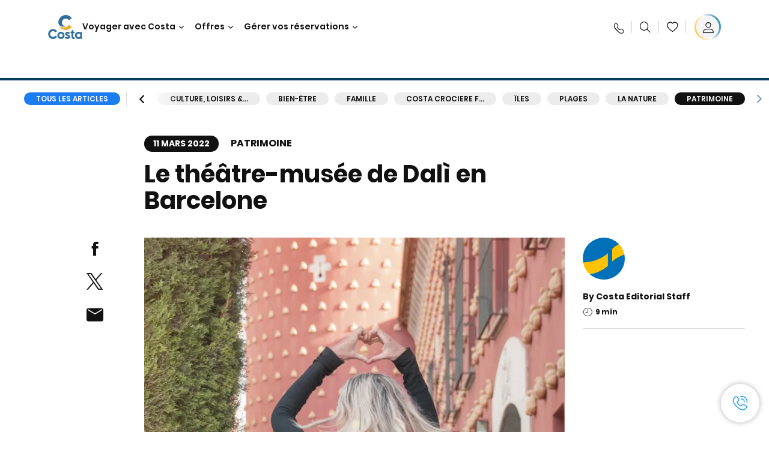

--- FILE ---
content_type: text/html;charset=utf-8
request_url: https://www.costacroisieres.fr/costa-club/magazine/patrimoine/musee-dali.html
body_size: 25425
content:

<!DOCTYPE html>
<html lang='fr-FR'>
<head><script type="text/javascript" src="https://www.costacroisieres.fr/static/5678a0886c71a1da4876fe6645f6e0ba9a84cba01cf403"  ></script><script defer="defer" type="text/javascript" src="https://rum.hlx.page/.rum/@adobe/helix-rum-js@%5E2/dist/rum-standalone.js" data-routing="env=prod,tier=publish,ams=Carnival Corporation"></script>
<link rel="shortcut icon" type="image/x-icon" href="/favicon.ico"/>
<link rel="icon" type="image/png" sizes="32x32" href="/favicon-32x32.png"/>
<link rel="icon" type="image/png" sizes="16x16" href="/favicon-16x16.png"/>
<meta name="viewport" content="width=device-width, initial-scale=1.0, user-scalable=0"/>
<meta http-equiv="content-type" content="text/html; charset=UTF-8"/>
<meta http-equiv="X-UA-Compatible" content="IE=edge"/>
<meta name="theme-color" content="#ffffff"/>
<title>Le théâtre-musée de Dalì en Barcelone | C-Magazine</title>
<meta name="description" content="Immergez-vous dans le théâtre-musée Dalì et son univers fantasmagorique en partant avec Costa pour découvrir tout ce qu’il faut connaître sur l’artiste catalan."/>
<link rel="canonical" href="https://www.costacroisieres.fr/costa-club/magazine/patrimoine/musee-dali.html"/>
<meta name="twitter:card" content="Summary"/>
<meta name="twitter:title" content="Le théâtre-musée de Dalì en Barcelone | C-Magazine"/>
<meta name="twitter:description" content="Immergez-vous dans le théâtre-musée Dalì et son univers fantasmagorique en partant avec Costa pour découvrir tout ce qu’il faut connaître sur l’artiste catalan."/>
<meta name="twitter:image" content="https://www.costacroisieres.fr/content/dam/costa/costa-asset/digital-contents/2024/share-meta-image-custom/Immagini_condivisione_HP_500x396.jpg"/>
<meta name="twitter:pageUrl" content="https://www.costacroisieres.fr/costa-club/magazine/patrimoine/musee-dali.html"/>
<meta property="og:locale" content="fr_FR"/>
<meta property="og:title" content="Le théâtre-musée de Dalì en Barcelone | C-Magazine"/>
<meta property="og:description" content="Immergez-vous dans le théâtre-musée Dalì et son univers fantasmagorique en partant avec Costa pour découvrir tout ce qu’il faut connaître sur l’artiste catalan."/>
<meta property="og:image" content="https://www.costacroisieres.fr/content/dam/costa/costa-asset/digital-contents/2024/share-meta-image-custom/Immagini_condivisione_HP_500x396.jpg"/>
<meta property="og:url" content="https://www.costacroisieres.fr/costa-club/magazine/patrimoine/musee-dali.html"/>
<link rel="stylesheet" href="/etc.clientlibs/settings/wcm/designs/costa/explorebook/resources/main.20260114170822.css"/>
<script>
var configs = {
'urlPrefix': '/content/costa/master_website/fr_FR',
'urlPrepend' : '',
'brand': 'costa',
'page': '/content/costa/master_website/fr_FR/costa-club/magazine/heritage/musee-dali',
'template': 'costaClubArticlePage',
'pageName': 'costa:fr_FR:costa-club:magazine:heritage:musee-dali',
'currencyMap': {"CHF":"CHF","EUR":"€","GBP":"£","DKK":"DKK","USD":"USD","SEK":"SEK","NOK":"NOK","INR":"₹","BRL":"R$","RUB":"₽"},
'legalServiceUrl': 'https://www.costacroisieres.fr/legal-information.legalContent.json',
'promoServiceUrl': 'https://www.costacroisieres.fr/promos.promoContent.json',
'searchResultsUrl': 'https://www.costacroisieres.fr/cruises.html',
'locale': 'fr_FR',
'countryCodes' : "",
'taxCurrencyCodes' : "EUR",
'userIdInAppCode' : "Adobe App",
'onboardCreditCurrencyCode' : "",
'agencyId' : "24511457",
'agencyIdsMapping' : {},
'apikey' : "",
'jsLibsPath': '/etc.clientlibs/settings/wcm/designs/costa/explorebook/resources/js/',
'disableAnalyticsCookieId': 'disableAnalyticsCookie',
'disablePerfCookieId': 'disablePerfCookie',
'countryOverride': false,
'loginCountryOverride':true,
'enableOccupancy': true,
'enableHeroTileVideoMobile': false,
'enableAudioDescription': false,
'apiTimeOut': 11,
'currencyLocale': 'it_IT',
'allowedQueryParams': [],
'accessibilitySeletedLabel': '',
'topLoyaltyTiers': '',
'currencySymbolPosition': 'right',
'countriesWithCurrency' :  {"default":{"currencyCode":"EUR","currencySymbol":"€","priceFormat":"it_IT"}},
'HSCRange' :  {"infant":3,"child":13},
'isDealPage': 'false',
'isPromoPage': 'false',
'dealCode': '',
'promoCode': '',
'loginPageURL' : 'https://www.costacroisieres.fr/login.html',
'enableTransparentHeader' : false,
'enableOffersByFare' : true,
'enablePaxByFare' : false,
'showHSCDisclaimer' : true,
'localEnableHeaderVariation' : false,
'roomRelease':'/api/v2/cruise/{cruise_id}/room/select',
'useAPIErrorMessage': true,
'lastSearchCookieDuration': 7,
'useBookingVariation': false,
'showContactIcon': true,
'enableStrikethroughPrices': true,
'restrictedVaxRuleCodes': ['1','51'],
'clubRestaurantTiers': ['Perla_Diamante','Gold','Platinum'],
'excludedLocales': ['fi_FI','nl_NL'],
'shorexFallbackImage': '/content/dam/costa/costa-asset/Excursions/exc-fallback-b2c_00018967_mod2.jpg',
'mastercard3dsEnabled': false,
'ospeServiceUrl': 'https://webcb.costacrociere.it/rule',
'useNewCallbackApi': true,
'currentTimeZone': 'Europe/Paris',
'enableKlarna': true,
'defaultPrefix': '+33',
'enablePriceSpace': false,
'disableDisqSealLink': false,
'disableGlobalHeaderShadow': false,
'globalHeaderOpacity': 80,
'heroOpacity': 40,
'inputCalendarFormat': 'DD/MM/YYYY',
'inputCalendarPlaceholder': 'dd/mm/yyyy',
'enableNewItineraryBestPrice': false,
'useCruiseBestPrice': true,
'enableSeaDestinations': true,
'enableSeaDestinationsMaps': true,
'enableSustainabilityVariation' : false,
'disableFavouriteIcon': false,
'enableNewFlow': true,
'useTariffForPackages': true,
'getCrmIdUrl': '/api/v2/costaservices/customer/email/search',
'enableNewLogInVariation': true,
'enableSetAvailableSchedulingTime': true,
'enableNewConsentsFlow': true,
'enableNewGrqVariation': false,
'costaErrorPageUrl' : 'https://www.costacroisieres.fr/costa-error-page.html',
'enableNewTileTransfer' : true,
'enableJakalaComponent' : true
};
var general = {
'country': 'FR',
'sectionLevelOne': 'fr_FR',
'sectionLevelTwo': 'costa-club',
'sectionLevelThree': 'magazine',
'sectionLevelFour': 'heritage',
'pageName': 'costa:fr_FR:costa-club:magazine:heritage:musee-dali',
'pageChannel': 'costa:fr_FR:costa-club',
'pageHier': 'costa:fr_FR:costa-club:magazine:heritage',
'languageSelected':'fr',
'customCurrencyCode':'EUR',
'lastVisit':'03/2017',
'marinerID':'',
'loginStatus':'not-loggedin',
'memberLoyaltyLevel':''
};
var dtm_digitalData = {};
dtm_digitalData.general = general;
var userData = sessionStorage && sessionStorage.getItem('userData') ? JSON.parse(sessionStorage.getItem('userData')) : {};
if (userData && userData.mariner) {
window.dtm_digitalData.general.loginStatus = 'loggedin';
window.dtm_digitalData.general.memberLoyaltyLevel = userData.mariner.marinerLevel || '';
}
</script>
<script>
if (configs) {
configs.committeesConfigs = {
'committeesHomePageUrl': 'https://www.costacroisieres.fr/costa-collectivites.html',
'searchResultsUrl': 'https://www.costacroisieres.fr/cruises-committees.html',
'committeesLogo': '/content/dam/costa/costa-asset/Logos/Costa_Logo4c_Negativ.svg',
'disableCallBackCTA': true,
'includedLabel': '',
'notIncludedLabel': '',
'tariffOpenLabel': '',
'summaryModuleLabel': ''
};
}
</script>
<script>
configs.costaOverlayInfo = 'https://www.costacroisieres.fr/costaclubcontents/overlaymagicquotation.html'
</script>
<script>
configs.templatePath = '/apps/costa/platform/templates/costaClubArticleTemplate';
</script>
<script>
configs.costaNewsletterInfo = 'https://www.costacroisieres.fr/newsletter.html';
configs.costaNewsletterInfoV2 = 'https://www.costacroisieres.fr/newsletterV2.html';
</script>
<script>
configs.popup = 'https://www.costacroisieres.fr/alerts.popup.json';
</script>
<script>
configs.srpFilters = {};
configs.forcedSrpUrl = '';
configs.hideWCBBouble = '';
configs.disableCBWSchedule = {};
configs.enableCbTypeSMS = false;
</script>
<script>
if ( !dtm_digitalData.costaClub ) dtm_digitalData.costaClub = {};
dtm_digitalData.costaClub.section = 'blog';
if ( dtm_digitalData.costaClub.section && dtm_digitalData.costaClub.section === "blog" ){
dtm_digitalData.costaClub.categoryName = 'Patrimoine';
dtm_digitalData.costaClub.postTitle = 'Le_théâtre\u002Dmusée_de_Dalì_en_Barcelone';
}
</script>
<link rel="alternate" hreflang="fr-be"/>
<link rel="alternate" href="https://www.costakreuzfahrten.ch/fr/costa-club/magazine/patrimoine/musee-dali.html" hreflang="fr-ch"/>
<link rel="alternate" href="https://www.costacroisieres.fr/costa-club/magazine/patrimoine/musee-dali.html" hreflang="fr-fr"/>
<script data-desc="Namespace object">
var SRData = { components: { data: [] }, legalContent: [], promoContent: [] };
var amp;
</script>
<script type="text/javascript" src="https://js-cdn.dynatrace.com/jstag/17b5f144af0/bf28529ejz/fffb080fab724d10_complete.js" crossorigin="anonymous"></script>
<script>
(function() {
var did = configs.disableAnalyticsCookieId, d = decodeURIComponent, cs = document.cookie.split('; ').map(function(c){ return c.split('=')}).reduce(function(a,v){ try {a[v[0]] = JSON.parse(d(v[1]));} catch(e) {a[v[0]] = d(v[1]);} return a;}, {});
(did !== '' && (cs[did] === false || cs[did] === 'false'))  ? console.log('analytics disabled by user') : document.write('<script src="\/\/assets.adobedtm.com\/launch\u002DEN2b2f72424b524f429ae00270b4e77437.min.js" async></' + 'script>');
})();
</script>
<noscript>
</noscript>
<style id="antiClickjack">
body {
display: none !important;
}
</style>
<script>
if (self === top) {
var antiClickjack = document.getElementById("antiClickjack");
antiClickjack.parentNode.removeChild(antiClickjack);
} else {
top.location = self.location;
}
</script>

<script>(window.BOOMR_mq=window.BOOMR_mq||[]).push(["addVar",{"rua.upush":"false","rua.cpush":"true","rua.upre":"false","rua.cpre":"true","rua.uprl":"false","rua.cprl":"false","rua.cprf":"false","rua.trans":"SJ-ff62f170-af55-461c-8808-3960c290d8f4","rua.cook":"false","rua.ims":"false","rua.ufprl":"false","rua.cfprl":"true","rua.isuxp":"false","rua.texp":"norulematch","rua.ceh":"false","rua.ueh":"false","rua.ieh.st":"0"}]);</script>
                              <script>!function(a){var e="https://s.go-mpulse.net/boomerang/",t="addEventListener";if("False"=="True")a.BOOMR_config=a.BOOMR_config||{},a.BOOMR_config.PageParams=a.BOOMR_config.PageParams||{},a.BOOMR_config.PageParams.pci=!0,e="https://s2.go-mpulse.net/boomerang/";if(window.BOOMR_API_key="SSAAQ-VA92F-9HL5L-YAWFB-2SPNG",function(){function n(e){a.BOOMR_onload=e&&e.timeStamp||(new Date).getTime()}if(!a.BOOMR||!a.BOOMR.version&&!a.BOOMR.snippetExecuted){a.BOOMR=a.BOOMR||{},a.BOOMR.snippetExecuted=!0;var i,_,o,r=document.createElement("iframe");if(a[t])a[t]("load",n,!1);else if(a.attachEvent)a.attachEvent("onload",n);r.src="javascript:void(0)",r.title="",r.role="presentation",(r.frameElement||r).style.cssText="width:0;height:0;border:0;display:none;",o=document.getElementsByTagName("script")[0],o.parentNode.insertBefore(r,o);try{_=r.contentWindow.document}catch(O){i=document.domain,r.src="javascript:var d=document.open();d.domain='"+i+"';void(0);",_=r.contentWindow.document}_.open()._l=function(){var a=this.createElement("script");if(i)this.domain=i;a.id="boomr-if-as",a.src=e+"SSAAQ-VA92F-9HL5L-YAWFB-2SPNG",BOOMR_lstart=(new Date).getTime(),this.body.appendChild(a)},_.write("<bo"+'dy onload="document._l();">'),_.close()}}(),"".length>0)if(a&&"performance"in a&&a.performance&&"function"==typeof a.performance.setResourceTimingBufferSize)a.performance.setResourceTimingBufferSize();!function(){if(BOOMR=a.BOOMR||{},BOOMR.plugins=BOOMR.plugins||{},!BOOMR.plugins.AK){var e="true"=="true"?1:0,t="",n="aodf5iyccue462lsybca-f-379c3b25a-clientnsv4-s.akamaihd.net",i="false"=="true"?2:1,_={"ak.v":"39","ak.cp":"185824","ak.ai":parseInt("406814",10),"ak.ol":"0","ak.cr":9,"ak.ipv":4,"ak.proto":"h2","ak.rid":"7b7a94ad","ak.r":51645,"ak.a2":e,"ak.m":"dsca","ak.n":"essl","ak.bpcip":"3.134.94.0","ak.cport":47902,"ak.gh":"2.17.209.205","ak.quicv":"","ak.tlsv":"tls1.3","ak.0rtt":"","ak.0rtt.ed":"","ak.csrc":"-","ak.acc":"","ak.t":"1769128004","ak.ak":"hOBiQwZUYzCg5VSAfCLimQ==1oSJAR2z12VsK9MAaao0enLxQ+WGNSCSpjwPikT+c3n3ZrrvTOJWmTuSUW+fQ9O5EcyLPUf2Ao1VfgDRve737/tXk9EoXMewYMLH/MZsbHVnFELhzi+CCKqJbFuneiYFFDGV61lFwcY67aaJkMwColK9eBUEqEtVb8dkVhomdg2NQ+ZlGG83hauhVAOUrZKBrZj0IgL8gg8BC4fbwUSthyikJfHVYl+6XA2DAKQ/8YwL5uJif88x3OBA/hZO6Fd1Ucd6Rp4bPVf1QP+NWZ9HpteOmaUYKc21+eSM4zBgqMDVhO9EmASFilXVrlphszJ7zfrHoYVvHqqfgSTHyrmk8GE6tgJ5KyxE0DkwXFLfCdrj3F0AYLFd/FgKz59/SEwBXKD+7rtST/QeuIXIDqtluWfn2dMbtolBiyNEstTk9RE=","ak.pv":"304","ak.dpoabenc":"","ak.tf":i};if(""!==t)_["ak.ruds"]=t;var o={i:!1,av:function(e){var t="http.initiator";if(e&&(!e[t]||"spa_hard"===e[t]))_["ak.feo"]=void 0!==a.aFeoApplied?1:0,BOOMR.addVar(_)},rv:function(){var a=["ak.bpcip","ak.cport","ak.cr","ak.csrc","ak.gh","ak.ipv","ak.m","ak.n","ak.ol","ak.proto","ak.quicv","ak.tlsv","ak.0rtt","ak.0rtt.ed","ak.r","ak.acc","ak.t","ak.tf"];BOOMR.removeVar(a)}};BOOMR.plugins.AK={akVars:_,akDNSPreFetchDomain:n,init:function(){if(!o.i){var a=BOOMR.subscribe;a("before_beacon",o.av,null,null),a("onbeacon",o.rv,null,null),o.i=!0}return this},is_complete:function(){return!0}}}}()}(window);</script></head>
<body><div id="root"></div>
<!-- Costa callback Container Start-->
<div id="oSPe_callback_container"></div>
<!-- Costa callback Container End-->
<!-- WCMMODE VAR -->
<!-- Header -->
<header>
<div class="alert-header-wrapper">
<!-- SDI include (path: /content/costa/master_website/fr_FR/_jcr_content/globalHeader/globalHeader.nocachecdi.html, resourceType: /apps/costa/platform/components/content/costaGlobalHeader) -->











    
    
        
        <div class="react-component costaGlobalHeader" id="globalHeader" data-id="7708811381934028" data-type="costaGlobalHeader">
            
            	
            
            <script>
                SRData.components.data.push({"type":"costaGlobalHeader","id":"7708811381934028","attributes":{"childComponents":[{"type":"costaClubDrawer","id":"1769127408874","attributes":{"loaderPath":"/content/dam/costa/inventory-assets/yellow_loader_round_bg_white20220208.gif","buttonText":"C|Club login","loggedButtonText":"Ciao, {{firstName}}","drawerImage":"/content/dam/costa/costa-asset/new-costaclub/tierImages/CClubNotLogged.svg","disableTrimButton":false,"enableQueryParam":true,"welcomeLabel":"Salut !","editProfile":{"label":"Modifier mes données","url":"https://www.costacroisieres.fr/c-club.html","isExternal":false},"viewProfile":{"label":"Mon profil","url":"https://www.costacroisieres.fr/c-club.html","isExternal":false},"dataContractAPI":"https://www.costacroisieres.fr/alerts.drawerLogin.json","labels":{"logoutLabel":"Se déconnecter","pointLabel":"point","pointsLabel":"points","loggedTitle":"Bonjour {{clubName}}","loginWelcomeMsg":"Connectez-vous pour bénéficier de jusqu'à 20 % de réduction sur de nombreuses croisières et jusqu'à 50 % sur les produits et services à bord","systemErrorLabel":"Oups ! Quelque chose n'a pas marché {{apiMessage}}","loggedDisclaimer":"<p>En tant que membre du C|Club {{tier}}, vous pouvez profiter de nombreux avantages sur MyCosta</p>\r\n","optionalSubtitleMsg":"<p>En vous connectant au moins 4 fois par mois, vous <b>obtiendrez 200 points !</b></p>\r\n","newLoggedDiscountMsg":"<p>En tant que membre du C|Club {{tier}}, vous pouvez bénéficier d'une réduction allant jusqu'à {{discountPercentage}} et de nombreux autres avantages sur MyCosta</p>\r\n","cardNumberLabel":"<p>Membre du C|Club N° <b>{{cardNumber}}</b></p>\r\n"}},"meta":{"render":"dynamic"}},{"type":"globalSearchBarV2","id":"1769127408874","attributes":{"icon":"","adaSearchLabel":"RECHERCHER","searchLabel":"RECHERCHER","lookingForLabel":"Vous cherchez quelque chose en particulier ?","searchPlaceholder":"Écrire...","resultsLabel":"{{minNumber}} de {{maxNumber}} résultats","disableTrimButton":false,"siteKey":"2524657c6bf1d2d72ac14a581f4c3db2","searchTipDesc":["Réduisez le nombre de mots","Vérifiez l’orthographe","Essayez d’utiliser des mots différents"],"searchTipCopy":"Suggestions","noResultsFound":"Il n’y a aucun résultat pour {searchText}","resultsPerPage":10,"resultsPerPreview":2,"viewResultsCta":{"label":"Afficher tous les résultats","url":"https://www.costacroisieres.fr/globalsearch.html","isExternal":false}},"meta":{"render":"dynamic"}}],"menuText":"Menu","closeButtonText":"Close","disableTrimButton":false,"navigationItems":[{"globalNavigationTitle":"Destinations","data":{"firstColumnList":[{"type":"title","title":"OÙ NOUS VOUS EMMENONS"},{"type":"cta","ctaLink":{"label":"Méditerranée","url":"https://www.costacroisieres.fr/destinations/mediterranee.html","isExternal":false},"blueLink":false},{"type":"cta","ctaLink":{"label":"Mini Croisières","url":"https://www.costacroisieres.fr/destinations/mini-croisiere.html","isExternal":false},"blueLink":false},{"type":"cta","ctaLink":{"label":"Caraïbes et Antilles","url":"https://www.costacroisieres.fr/destinations/caraibes.html","isExternal":false},"blueLink":false},{"type":"cta","ctaLink":{"label":"Europe du Nord et Fjords","url":"https://www.costacroisieres.fr/destinations/europe-du-nord.html","isExternal":false},"blueLink":false},{"type":"cta","ctaLink":{"label":"Îles Canaries et Côte Africaine","url":"https://www.costacroisieres.fr/destinations/iles-canaries.html","isExternal":false},"blueLink":false},{"type":"cta","ctaLink":{"label":"Dubaï et Moyen-Orient","url":"https://www.costacroisieres.fr/destinations/dubai-et-emirats-arabes-unis.html","isExternal":false},"blueLink":false},{"type":"cta","ctaLink":{"label":"Asie","url":"https://www.costacroisieres.fr/destinations/asie.html","isExternal":false},"tag":"Nouveauté","blueLink":false}],"secondColumnList":[{"type":"cta","ctaLink":{"label":"Amérique du Sud","url":"https://www.costacroisieres.fr/destinations/amerique-du-sud.html","isExternal":false},"blueLink":false},{"type":"cta","ctaLink":{"label":"Croisières Océaniques","url":"https://www.costacroisieres.fr/destinations/transatlantique.html","isExternal":false},"blueLink":false},{"type":"cta","ctaLink":{"label":"Croisières Spéciales","url":"https://www.costacroisieres.fr/destinations/croisieres-speciales.html","isExternal":false},"blueLink":false},{"type":"cta","ctaLink":{"label":"Tour du Monde","url":"https://www.costacroisieres.fr/destinations/tour-du-monde.html","isExternal":false},"blueLink":false},{"type":"cta","ctaLink":{"label":"Explorez toutes les destinations","url":"https://www.costacroisieres.fr/destinations.html","isExternal":false},"blueLink":true},{"type":"separator"},{"type":"cta","ctaLink":{"label":"Nouveaux itinéraires 2026","url":"https://www.costacroisieres.fr/croisieres-2026.html","isExternal":false},"blueLink":false},{"type":"cta","ctaLink":{"label":"Croisières par saison","url":"https://www.costacroisieres.fr/croisieres-par-saison.html","isExternal":false},"blueLink":false},{"type":"cta","ctaLink":{"label":"Live your Wonder","url":"https://www.costacroisieres.fr/experience/live-your-wonder.html","isExternal":false},"blueLink":true}],"thirdColumnList":[{"type":"title","title":"CHERCHER"},{"type":"cta","ctaLink":{"label":"Tous les ports","url":"https://www.costacroisieres.fr/ports.html","isExternal":false},"blueLink":false},{"type":"cta","ctaLink":{"label":"Tous les pays/Toutes les régions","url":"https://www.costacroisieres.fr/pays.html","isExternal":false},"blueLink":false},{"type":"cta","ctaLink":{"label":"Toutes les Sea Destinations","url":"https://www.costacroisieres.fr/sea-destinations.html","isExternal":false},"tag":"Nouveauté","blueLink":false}],"itemImage":{"showMobileCta":false,"ctaLink":{"isExternal":false},"image":{},"ctaMobileLink":{"isExternal":false}},"isCarousel":false,"isManageBooking":false},"isJustLink":false,"linkUrl":{"isExternal":false},"desktopNavigationTitle":"Voyager avec Costa","desktopSubtitle":"Le monde vous attend","blockImage":"/content/dam/costa/costa-asset/digital-contents/2024/new-navigation-menu/Immagine_EP_menu_Destinazioni_Gi-674326507_240x240x.jpg"},{"globalNavigationTitle":"Expériences","data":{"firstColumnList":[{"type":"title","title":"UNE CROISIÈRE COSTA C’EST..."},{"type":"cta","ctaLink":{"label":"Land Experiences","url":"https://www.costacroisieres.fr/excursions.html","isExternal":false},"tag":"Nouveautés","blueLink":false},{"type":"cta","ctaLink":{"label":"Restaurants","url":"https://www.costacroisieres.fr/experience/repas.html","isExternal":false},"tag":"Nouveaux menus","blueLink":false},{"type":"cta","ctaLink":{"label":"Divertissement","url":"https://www.costacroisieres.fr/experience/divertissement.html","isExternal":false},"blueLink":false},{"type":"cta","ctaLink":{"label":"Votre cabine","url":"https://www.costacroisieres.fr/experience/cabine.html","isExternal":false},"blueLink":false},{"type":"cta","ctaLink":{"label":"Sport, SPA et bien-être","url":"https://www.costacroisieres.fr/experience/bien-etre.html","isExternal":false},"blueLink":false},{"type":"cta","ctaLink":{"label":"Magasins et shopping","url":"https://www.costacroisieres.fr/experience/shopping.html","isExternal":false},"blueLink":false},{"type":"cta","ctaLink":{"label":"Toutes les expériences","url":"https://www.costacroisieres.fr/experience.html","isExternal":false},"blueLink":true}],"secondColumnList":[{"type":"title","title":"VACANCES PARFAITES"},{"type":"cta","ctaLink":{"label":"La famille","url":"https://www.costacroisieres.fr/promos/special-famille.html","isExternal":false},"blueLink":false},{"type":"cta","ctaLink":{"label":"Voyage de noces","url":"https://www.costacroisieres.fr/voyage-de-noces.html","isExternal":false},"blueLink":false},{"type":"cta","ctaLink":{"label":"Voyages d'affaires et événements","url":"https://www.costacroisieres.fr/business.html","isExternal":false},"blueLink":false},{"type":"cta","ctaLink":{"label":"Voyager sans restrictions","url":"https://www.costacroisieres.fr/experience/croisiere-pour-personnes-a-mobilite-reduite.html","isExternal":false},"blueLink":false},{"type":"cta","ctaLink":{"label":"Croisières avec vol","url":"https://www.costacroisieres.fr/croisiere-et-vol.html","isExternal":false},"blueLink":false},{"type":"cta","ctaLink":{"label":"Croisières pour tous","url":"https://www.costacroisieres.fr/croisieres-pour-tous.html","isExternal":false},"blueLink":true}],"thirdColumnList":[{"type":"title","title":"À SAVOIR AVANT DE PARTIR"},{"type":"cta","ctaLink":{"label":"Tous nos tarifs","url":"https://www.costacroisieres.fr/experience/nouveaux-tarifs.html","isExternal":false},"blueLink":false},{"type":"cta","ctaLink":{"label":"Que mettre dans sa valise ?","url":"https://www.costacroisieres.fr/experience/services/bagages.html","isExternal":false},"blueLink":false},{"type":"cta","ctaLink":{"label":"Internet et WiFi","url":"https://www.costacroisieres.fr/experience/services/wifi.html","isExternal":false},"blueLink":false},{"type":"cta","ctaLink":{"label":"Appli Costa","url":"https://www.costacroisieres.fr/app.html","isExternal":false},"blueLink":false}],"itemImage":{"showMobileCta":false,"ctaLink":{"isExternal":false},"image":{},"ctaMobileLink":{"isExternal":false}},"isCarousel":false,"isManageBooking":false},"isJustLink":false,"linkUrl":{"isExternal":false},"desktopNavigationTitle":"Voyager avec Costa","desktopSubtitle":"Une nouvelle façon de voyager","blockImage":"/content/dam/costa/costa-asset/digital-contents/2024/new-navigation-menu/Immagine_EP_menu_Esperienze_Gi-1427603601_240x240x.jpg"},{"globalNavigationTitle":"Navires","data":{"items":[{"url":"https://www.costacroisieres.fr/bateaux/serena.html","label":"Costa Serena","image":{"alt":"","0":{"1x":"/content/dam/costa/costa-asset/digital-contents/2025/serena-pop/C524_img_serena_pop_546x546.jpg.image.273.273.low.jpg","2x":"/content/dam/costa/costa-asset/digital-contents/2025/serena-pop/C524_img_serena_pop_546x546.jpg.image.546.546.low.jpg","aspectRatio":1.0},"376":{"1x":"/content/dam/costa/costa-asset/digital-contents/2025/serena-pop/C524_img_serena_pop_546x546.jpg.image.273.273.medium.jpg","2x":"/content/dam/costa/costa-asset/digital-contents/2025/serena-pop/C524_img_serena_pop_546x546.jpg.image.546.546.medium.jpg","aspectRatio":1.0},"769":{"1x":"/content/dam/costa/costa-asset/digital-contents/2025/serena-pop/C524_img_serena_pop_546x546.jpg.image.273.273.high.jpg","2x":"/content/dam/costa/costa-asset/digital-contents/2025/serena-pop/C524_img_serena_pop_546x546.jpg.image.546.546.high.jpg","aspectRatio":1.0}}},{"url":"https://www.costacroisieres.fr/bateaux/smeralda.html","label":"Costa Smeralda","image":{"alt":"","0":{"1x":"/content/dam/costa/costa-asset/digital-contents/2024/new-navigation-menu/navi/C524_Immagine_card_Costa_Smeralda_546x546.jpg.image.273.273.low.jpg","2x":"/content/dam/costa/costa-asset/digital-contents/2024/new-navigation-menu/navi/C524_Immagine_card_Costa_Smeralda_546x546.jpg.image.546.546.low.jpg","aspectRatio":1.0},"376":{"1x":"/content/dam/costa/costa-asset/digital-contents/2024/new-navigation-menu/navi/C524_Immagine_card_Costa_Smeralda_546x546.jpg.image.273.273.medium.jpg","2x":"/content/dam/costa/costa-asset/digital-contents/2024/new-navigation-menu/navi/C524_Immagine_card_Costa_Smeralda_546x546.jpg.image.546.546.medium.jpg","aspectRatio":1.0},"769":{"1x":"/content/dam/costa/costa-asset/digital-contents/2024/new-navigation-menu/navi/C524_Immagine_card_Costa_Smeralda_546x546.jpg.image.273.273.high.jpg","2x":"/content/dam/costa/costa-asset/digital-contents/2024/new-navigation-menu/navi/C524_Immagine_card_Costa_Smeralda_546x546.jpg.image.546.546.high.jpg","aspectRatio":1.0}}},{"url":"https://www.costacroisieres.fr/bateaux/toscana.html","label":"Costa Toscana","image":{"alt":"","0":{"1x":"/content/dam/costa/costa-asset/digital-contents/2024/new-navigation-menu/navi/C524_Immagine_card_Costa_Toscana_546x546.jpg.image.273.273.low.jpg","2x":"/content/dam/costa/costa-asset/digital-contents/2024/new-navigation-menu/navi/C524_Immagine_card_Costa_Toscana_546x546.jpg.image.546.546.low.jpg","aspectRatio":1.0},"376":{"1x":"/content/dam/costa/costa-asset/digital-contents/2024/new-navigation-menu/navi/C524_Immagine_card_Costa_Toscana_546x546.jpg.image.273.273.medium.jpg","2x":"/content/dam/costa/costa-asset/digital-contents/2024/new-navigation-menu/navi/C524_Immagine_card_Costa_Toscana_546x546.jpg.image.546.546.medium.jpg","aspectRatio":1.0},"769":{"1x":"/content/dam/costa/costa-asset/digital-contents/2024/new-navigation-menu/navi/C524_Immagine_card_Costa_Toscana_546x546.jpg.image.273.273.high.jpg","2x":"/content/dam/costa/costa-asset/digital-contents/2024/new-navigation-menu/navi/C524_Immagine_card_Costa_Toscana_546x546.jpg.image.546.546.high.jpg","aspectRatio":1.0}}},{"url":"https://www.costacroisieres.fr/bateaux/deliziosa.html","label":"Costa Deliziosa","image":{"alt":"","0":{"1x":"/content/dam/costa/costa-asset/digital-contents/2024/new-navigation-menu/navi/C524_Immagine_card_Costa_Deliziosa_546x546.jpg.image.273.273.low.jpg","2x":"/content/dam/costa/costa-asset/digital-contents/2024/new-navigation-menu/navi/C524_Immagine_card_Costa_Deliziosa_546x546.jpg.image.546.546.low.jpg","aspectRatio":1.0},"376":{"1x":"/content/dam/costa/costa-asset/digital-contents/2024/new-navigation-menu/navi/C524_Immagine_card_Costa_Deliziosa_546x546.jpg.image.273.273.medium.jpg","2x":"/content/dam/costa/costa-asset/digital-contents/2024/new-navigation-menu/navi/C524_Immagine_card_Costa_Deliziosa_546x546.jpg.image.546.546.medium.jpg","aspectRatio":1.0},"769":{"1x":"/content/dam/costa/costa-asset/digital-contents/2024/new-navigation-menu/navi/C524_Immagine_card_Costa_Deliziosa_546x546.jpg.image.273.273.high.jpg","2x":"/content/dam/costa/costa-asset/digital-contents/2024/new-navigation-menu/navi/C524_Immagine_card_Costa_Deliziosa_546x546.jpg.image.546.546.high.jpg","aspectRatio":1.0}}},{"url":"https://www.costacroisieres.fr/bateaux/diadema.html","label":"Costa Diadema","image":{"alt":"","0":{"1x":"/content/dam/costa/costa-asset/digital-contents/2024/new-navigation-menu/navi/C524_Immagine_card_Costa_Diadema_546x546.jpg.image.273.273.low.jpg","2x":"/content/dam/costa/costa-asset/digital-contents/2024/new-navigation-menu/navi/C524_Immagine_card_Costa_Diadema_546x546.jpg.image.546.546.low.jpg","aspectRatio":1.0},"376":{"1x":"/content/dam/costa/costa-asset/digital-contents/2024/new-navigation-menu/navi/C524_Immagine_card_Costa_Diadema_546x546.jpg.image.273.273.medium.jpg","2x":"/content/dam/costa/costa-asset/digital-contents/2024/new-navigation-menu/navi/C524_Immagine_card_Costa_Diadema_546x546.jpg.image.546.546.medium.jpg","aspectRatio":1.0},"769":{"1x":"/content/dam/costa/costa-asset/digital-contents/2024/new-navigation-menu/navi/C524_Immagine_card_Costa_Diadema_546x546.jpg.image.273.273.high.jpg","2x":"/content/dam/costa/costa-asset/digital-contents/2024/new-navigation-menu/navi/C524_Immagine_card_Costa_Diadema_546x546.jpg.image.546.546.high.jpg","aspectRatio":1.0}}},{"url":"https://www.costacroisieres.fr/bateaux/fascinosa.html","label":"Costa Fascinosa","image":{"alt":"","0":{"1x":"/content/dam/costa/costa-asset/digital-contents/2024/new-navigation-menu/navi/C524_Immagine_card_Costa_Fascinosa_546x546.jpg.image.273.273.low.jpg","2x":"/content/dam/costa/costa-asset/digital-contents/2024/new-navigation-menu/navi/C524_Immagine_card_Costa_Fascinosa_546x546.jpg.image.546.546.low.jpg","aspectRatio":1.0},"376":{"1x":"/content/dam/costa/costa-asset/digital-contents/2024/new-navigation-menu/navi/C524_Immagine_card_Costa_Fascinosa_546x546.jpg.image.273.273.medium.jpg","2x":"/content/dam/costa/costa-asset/digital-contents/2024/new-navigation-menu/navi/C524_Immagine_card_Costa_Fascinosa_546x546.jpg.image.546.546.medium.jpg","aspectRatio":1.0},"769":{"1x":"/content/dam/costa/costa-asset/digital-contents/2024/new-navigation-menu/navi/C524_Immagine_card_Costa_Fascinosa_546x546.jpg.image.273.273.high.jpg","2x":"/content/dam/costa/costa-asset/digital-contents/2024/new-navigation-menu/navi/C524_Immagine_card_Costa_Fascinosa_546x546.jpg.image.546.546.high.jpg","aspectRatio":1.0}}},{"url":"https://www.costacroisieres.fr/bateaux/favolosa.html","label":"Costa Favolosa","image":{"alt":"","0":{"1x":"/content/dam/costa/costa-asset/digital-contents/2024/new-navigation-menu/navi/C524_Immagine_card_Costa_Favolosa_546x546.jpg.image.273.273.low.jpg","2x":"/content/dam/costa/costa-asset/digital-contents/2024/new-navigation-menu/navi/C524_Immagine_card_Costa_Favolosa_546x546.jpg.image.546.546.low.jpg","aspectRatio":1.0},"376":{"1x":"/content/dam/costa/costa-asset/digital-contents/2024/new-navigation-menu/navi/C524_Immagine_card_Costa_Favolosa_546x546.jpg.image.273.273.medium.jpg","2x":"/content/dam/costa/costa-asset/digital-contents/2024/new-navigation-menu/navi/C524_Immagine_card_Costa_Favolosa_546x546.jpg.image.546.546.medium.jpg","aspectRatio":1.0},"769":{"1x":"/content/dam/costa/costa-asset/digital-contents/2024/new-navigation-menu/navi/C524_Immagine_card_Costa_Favolosa_546x546.jpg.image.273.273.high.jpg","2x":"/content/dam/costa/costa-asset/digital-contents/2024/new-navigation-menu/navi/C524_Immagine_card_Costa_Favolosa_546x546.jpg.image.546.546.high.jpg","aspectRatio":1.0}}},{"url":"https://www.costacroisieres.fr/bateaux/fortuna.html","label":"Costa Fortuna","image":{"alt":"","0":{"1x":"/content/dam/costa/costa-asset/digital-contents/2024/new-navigation-menu/navi/C524_Immagine_card_Costa_Fortuna_546x546.jpg.image.273.273.low.jpg","2x":"/content/dam/costa/costa-asset/digital-contents/2024/new-navigation-menu/navi/C524_Immagine_card_Costa_Fortuna_546x546.jpg.image.546.546.low.jpg","aspectRatio":1.0},"376":{"1x":"/content/dam/costa/costa-asset/digital-contents/2024/new-navigation-menu/navi/C524_Immagine_card_Costa_Fortuna_546x546.jpg.image.273.273.medium.jpg","2x":"/content/dam/costa/costa-asset/digital-contents/2024/new-navigation-menu/navi/C524_Immagine_card_Costa_Fortuna_546x546.jpg.image.546.546.medium.jpg","aspectRatio":1.0},"769":{"1x":"/content/dam/costa/costa-asset/digital-contents/2024/new-navigation-menu/navi/C524_Immagine_card_Costa_Fortuna_546x546.jpg.image.273.273.high.jpg","2x":"/content/dam/costa/costa-asset/digital-contents/2024/new-navigation-menu/navi/C524_Immagine_card_Costa_Fortuna_546x546.jpg.image.546.546.high.jpg","aspectRatio":1.0}}},{"url":"https://www.costacroisieres.fr/bateaux/pacifica.html","label":"Costa Pacifica","image":{"alt":"","0":{"1x":"/content/dam/costa/costa-asset/digital-contents/2024/new-navigation-menu/navi/C524_Immagine_card_Costa_Pacifica_546x546.jpg.image.273.273.low.jpg","2x":"/content/dam/costa/costa-asset/digital-contents/2024/new-navigation-menu/navi/C524_Immagine_card_Costa_Pacifica_546x546.jpg.image.546.546.low.jpg","aspectRatio":1.0},"376":{"1x":"/content/dam/costa/costa-asset/digital-contents/2024/new-navigation-menu/navi/C524_Immagine_card_Costa_Pacifica_546x546.jpg.image.273.273.medium.jpg","2x":"/content/dam/costa/costa-asset/digital-contents/2024/new-navigation-menu/navi/C524_Immagine_card_Costa_Pacifica_546x546.jpg.image.546.546.medium.jpg","aspectRatio":1.0},"769":{"1x":"/content/dam/costa/costa-asset/digital-contents/2024/new-navigation-menu/navi/C524_Immagine_card_Costa_Pacifica_546x546.jpg.image.273.273.high.jpg","2x":"/content/dam/costa/costa-asset/digital-contents/2024/new-navigation-menu/navi/C524_Immagine_card_Costa_Pacifica_546x546.jpg.image.546.546.high.jpg","aspectRatio":1.0}}},{"url":"https://www.costacroisieres.fr/bateaux.html","label":"All ships","image":{"alt":"","0":{"1x":"/content/dam/costa/costa-asset/digital-contents/2024/new-navigation-menu/navi/00019400_C524_Costa_tutti_Navi_546x546_v2.jpg.image.273.273.low.jpg","2x":"/content/dam/costa/costa-asset/digital-contents/2024/new-navigation-menu/navi/00019400_C524_Costa_tutti_Navi_546x546_v2.jpg.image.546.546.low.jpg","aspectRatio":1.0},"376":{"1x":"/content/dam/costa/costa-asset/digital-contents/2024/new-navigation-menu/navi/00019400_C524_Costa_tutti_Navi_546x546_v2.jpg.image.273.273.medium.jpg","2x":"/content/dam/costa/costa-asset/digital-contents/2024/new-navigation-menu/navi/00019400_C524_Costa_tutti_Navi_546x546_v2.jpg.image.546.546.medium.jpg","aspectRatio":1.0},"769":{"1x":"/content/dam/costa/costa-asset/digital-contents/2024/new-navigation-menu/navi/00019400_C524_Costa_tutti_Navi_546x546_v2.jpg.image.273.273.high.jpg","2x":"/content/dam/costa/costa-asset/digital-contents/2024/new-navigation-menu/navi/00019400_C524_Costa_tutti_Navi_546x546_v2.jpg.image.546.546.high.jpg","aspectRatio":1.0}}},{"url":"https://www.costacroisieres.fr/bateaux/webcam.html","label":"Webcam","image":{"alt":"","0":{"1x":"/content/dam/costa/costa-asset/digital-contents/2024/new-navigation-menu/navi/tablet_costa-crociere-webcam_gi-487592620.jpg.image.273.273.low.jpg","2x":"/content/dam/costa/costa-asset/digital-contents/2024/new-navigation-menu/navi/tablet_costa-crociere-webcam_gi-487592620.jpg.image.546.546.low.jpg","aspectRatio":1.0},"376":{"1x":"/content/dam/costa/costa-asset/digital-contents/2024/new-navigation-menu/navi/tablet_costa-crociere-webcam_gi-487592620.jpg.image.273.273.medium.jpg","2x":"/content/dam/costa/costa-asset/digital-contents/2024/new-navigation-menu/navi/tablet_costa-crociere-webcam_gi-487592620.jpg.image.546.546.medium.jpg","aspectRatio":1.0},"769":{"1x":"/content/dam/costa/costa-asset/digital-contents/2024/new-navigation-menu/navi/tablet_costa-crociere-webcam_gi-487592620.jpg.image.273.273.high.jpg","2x":"/content/dam/costa/costa-asset/digital-contents/2024/new-navigation-menu/navi/tablet_costa-crociere-webcam_gi-487592620.jpg.image.546.546.high.jpg","aspectRatio":1.0}}}],"isCarousel":true,"isManageBooking":false},"isJustLink":false,"linkUrl":{"isExternal":false},"desktopNavigationTitle":"Voyager avec Costa","desktopSubtitle":"Imaginez-vous déjà à bord!","blockImage":"/content/dam/costa/costa-asset/digital-contents/2024/new-navigation-menu/Immagine_EP_menu_Navi_00017837_240x240x.jpg"},{"globalNavigationTitle":"Offres","data":{"firstColumnList":[{"type":"title","title":"À NE PAS MANQUER"},{"type":"cta","ctaLink":{"label":"Promo Tout Inclus","url":"https://www.costacroisieres.fr/promos/promo-all-inclusive.html","isExternal":false},"tag":"Nouveautés","blueLink":false},{"type":"cta","ctaLink":{"label":"Dernière Minute ","url":"https://www.costacroisieres.fr/promos/derniere-minute.html","isExternal":false},"blueLink":false},{"type":"cta","ctaLink":{"label":"Fly&Cruise","url":"https://www.costacroisieres.fr/croisiere-vol-inclus.html","isExternal":false},"blueLink":false},{"type":"cta","ctaLink":{"label":"Célibataires","url":"https://www.costacroisieres.fr/croisiere-pour-celibataire.html","isExternal":false},"blueLink":false},{"type":"cta","ctaLink":{"label":"Découvrez toutes les offres","url":"https://www.costacroisieres.fr/promos.html","isExternal":false},"blueLink":true},{"type":"cta","ctaLink":{"label":"Forfaits excursions","url":"https://www.costacroisieres.fr/experience/forfait-excursions-my-explorations.html","isExternal":false},"blueLink":false},{"type":"cta","ctaLink":{"label":"Forfaits boissons","url":"https://www.costacroisieres.fr/experience/forfaits-boissons.html","isExternal":false},"blueLink":false}],"secondColumnList":[{"type":"title","title":"SPÉCIAL : MEMBRE DU C|CLUB"},{"type":"cta","ctaLink":{"label":"Remises jusqu'à 20%","url":"https://www.costacroisieres.fr/cruises.html?page=1#{!tag=offerTag}campaignId_EUR_PRIVILEG=anonymous&start=0","isExternal":false},"blueLink":false},{"type":"title"},{"type":"cta","ctaLink":{"label":"Avantages C|Club","url":"https://www.costacroisieres.fr/c-club.html","isExternal":false},"blueLink":false},{"type":"cta","ctaLink":{"label":"La Croisière C|Club 2026","url":"https://www.costacroisieres.fr/croisiere-c-club-2026.html","isExternal":false},"blueLink":false}],"thirdColumnList":[],"itemImage":{"showMobileCta":true,"ctaLink":{"label":"Trouvez une croisière","url":"https://www.costacroisieres.fr/cruises.html","isExternal":true},"image":{"alt":"","0":{"1x":"/content/dam/costa/costa-asset/digital-contents/2024/new-navigation-menu/Immagine_menu_Aperitivo_poppa_1152_788x1052.jpg.image.272.362.low.jpg","2x":"/content/dam/costa/costa-asset/digital-contents/2024/new-navigation-menu/Immagine_menu_Aperitivo_poppa_1152_788x1052.jpg.image.544.724.low.jpg","aspectRatio":0.7513812154696132},"376":{"1x":"/content/dam/costa/costa-asset/digital-contents/2024/new-navigation-menu/Immagine_menu_Aperitivo_poppa_1152_788x1052.jpg.image.272.362.medium.jpg","2x":"/content/dam/costa/costa-asset/digital-contents/2024/new-navigation-menu/Immagine_menu_Aperitivo_poppa_1152_788x1052.jpg.image.544.724.medium.jpg","aspectRatio":0.7513812154696132},"769":{"1x":"/content/dam/costa/costa-asset/digital-contents/2024/new-navigation-menu/Immagine_menu_Aperitivo_poppa_1152_788x1052.jpg.image.272.362.high.jpg","2x":"/content/dam/costa/costa-asset/digital-contents/2024/new-navigation-menu/Immagine_menu_Aperitivo_poppa_1152_788x1052.jpg.image.544.724.high.jpg","aspectRatio":0.7513812154696132}},"ctaMobileLink":{"label":"Trouvez une croisière","url":"https://www.costacroisieres.fr/cruises.html","isExternal":true}},"isCarousel":false,"isManageBooking":false},"isJustLink":false,"linkUrl":{"isExternal":false},"desktopNavigationTitle":"Offres","desktopSubtitle":"Offres","blockImage":"/content/dam/costa/costa-asset/digital-contents/2024/new-navigation-menu/Immagine_menu_Aperitivo_poppa_1152_788x1052.jpg"},{"globalNavigationTitle":"Gérer vos réservations","data":{"firstColumnList":[{"type":"title","title":"VOUS DISPOSEZ DÉJÀ D'UN NUMÉRO DE RÉSERVATION"},{"type":"cta","ctaLink":{"label":"Récapitulatif de votre réservation","url":"https://www.costacroisieres.fr/booking/option.html","isExternal":false},"blueLink":false},{"type":"cta","ctaLink":{"label":"Complétez-la sur MyCosta","url":"https://mycosta.costacroisieres.fr/login-page.html","isExternal":false},"blueLink":false},{"type":"cta","ctaLink":{"label":"Faites l’enregistrement en ligne","url":"https://mycosta.costacroisieres.fr/login-page.html","isExternal":false},"blueLink":false},{"type":"cta","ctaLink":{"label":"Découvrez le nouveau MyCosta ","url":"https://www.costacroisieres.fr/mycosta.html","isExternal":false},"tag":"Nouveauté","blueLink":false},{"type":"separator"},{"type":"cta","ctaLink":{"label":"Avez-vous un devis ? Confirmez-le maintenant !","url":"https://www.costacroisieres.fr/booking/option.html","isExternal":false},"blueLink":false},{"type":"cta","ctaLink":{"label":"Vous pouvez régler votre croisière ici ","url":"https://www.costacroisieres.fr/booking/option.html","isExternal":false},"blueLink":false},{"type":"cta","ctaLink":{"label":"Tentez d’obtenir un surclassement de cabine","url":"https://www.costacroisieres.fr/surclassement-cabine.html","isExternal":false},"blueLink":false}],"myCostaItemLogged":{"image":{"alt":"","0":{"1x":"/content/dam/costa/costa-asset/digital-contents/2024/new-navigation-menu/GI_1405539118_card_menu_C524_660x880_v1.jpg.image.272.362.low.jpg","2x":"/content/dam/costa/costa-asset/digital-contents/2024/new-navigation-menu/GI_1405539118_card_menu_C524_660x880_v1.jpg.image.544.724.low.jpg","aspectRatio":0.7513812154696132},"376":{"1x":"/content/dam/costa/costa-asset/digital-contents/2024/new-navigation-menu/GI_1405539118_card_menu_C524_660x880_v1.jpg.image.272.362.medium.jpg","2x":"/content/dam/costa/costa-asset/digital-contents/2024/new-navigation-menu/GI_1405539118_card_menu_C524_660x880_v1.jpg.image.544.724.medium.jpg","aspectRatio":0.7513812154696132},"769":{"1x":"/content/dam/costa/costa-asset/digital-contents/2024/new-navigation-menu/GI_1405539118_card_menu_C524_660x880_v1.jpg.image.272.362.high.jpg","2x":"/content/dam/costa/costa-asset/digital-contents/2024/new-navigation-menu/GI_1405539118_card_menu_C524_660x880_v1.jpg.image.544.724.high.jpg","aspectRatio":0.7513812154696132}},"ctaMyCosta":{"label":"Complétez votre croisière","url":"https://mycosta.costacroisieres.fr/autologin.html?key=","isExternal":true}},"myCostaItemNotLogged":{"myCostaImage":{"alt":"","0":{"1x":"/content/dam/costa/costa-asset/digital-contents/2024/new-navigation-menu/GI_1405539118_card_menu_C524_660x880_v1.jpg.image.272.362.low.jpg","2x":"/content/dam/costa/costa-asset/digital-contents/2024/new-navigation-menu/GI_1405539118_card_menu_C524_660x880_v1.jpg.image.544.724.low.jpg","aspectRatio":0.7513812154696132},"376":{"1x":"/content/dam/costa/costa-asset/digital-contents/2024/new-navigation-menu/GI_1405539118_card_menu_C524_660x880_v1.jpg.image.272.362.medium.jpg","2x":"/content/dam/costa/costa-asset/digital-contents/2024/new-navigation-menu/GI_1405539118_card_menu_C524_660x880_v1.jpg.image.544.724.medium.jpg","aspectRatio":0.7513812154696132},"769":{"1x":"/content/dam/costa/costa-asset/digital-contents/2024/new-navigation-menu/GI_1405539118_card_menu_C524_660x880_v1.jpg.image.272.362.high.jpg","2x":"/content/dam/costa/costa-asset/digital-contents/2024/new-navigation-menu/GI_1405539118_card_menu_C524_660x880_v1.jpg.image.544.724.high.jpg","aspectRatio":0.7513812154696132}},"webCheckinImage":{"alt":"","0":{"1x":"/content/dam/costa/costa-asset/digital-contents/2024/documenti.jpg.image.272.362.low.jpg","2x":"/content/dam/costa/costa-asset/digital-contents/2024/documenti.jpg.image.544.724.low.jpg","aspectRatio":0.7513812154696132},"376":{"1x":"/content/dam/costa/costa-asset/digital-contents/2024/documenti.jpg.image.272.362.medium.jpg","2x":"/content/dam/costa/costa-asset/digital-contents/2024/documenti.jpg.image.544.724.medium.jpg","aspectRatio":0.7513812154696132},"769":{"1x":"/content/dam/costa/costa-asset/digital-contents/2024/documenti.jpg.image.272.362.high.jpg","2x":"/content/dam/costa/costa-asset/digital-contents/2024/documenti.jpg.image.544.724.high.jpg","aspectRatio":0.7513812154696132}},"ctaMyCosta":{"label":"Complétez votre croisière","url":"https://mycosta.costacroisieres.fr/login-page.html","isExternal":true},"ctaWebCheckin":{"label":"Enregistrement en ligne","url":"https://mycosta.costacroisieres.fr/login-page.html","isExternal":true}},"ticketItem":{"bookingNumberLabel":"Numéro de réservation","cruiseTitle":"Croisière","days":"Jours","on":"à bord du","noB2CoptionedLabel":"Appeler et confirmer","webCheckinCta":{"label":"Enregistrement en ligne","url":"https://mycosta.costacroisieres.fr/autologin.html?key=","isExternal":true},"webCheckinCtaMobile":{"label":"Enregistrement en ligne {{bookingNumber}}","url":"https://mycosta.costacroisieres.fr/autologin.html?key=","isExternal":true},"optionedCTA":{"label":"Finaliser vos choix","url":"https://www.costacroisieres.fr/booking/option.html","isExternal":true}},"costaClubLogo":{"alt":"","0":{"1x":"/content/dam/mycosta/homepage-assets/loghi/mycosta_logo_colore.svg","2x":"/content/dam/mycosta/homepage-assets/loghi/mycosta_logo_colore.svg"},"376":{"1x":"/content/dam/mycosta/homepage-assets/loghi/mycosta_logo_colore.svg","2x":"/content/dam/mycosta/homepage-assets/loghi/mycosta_logo_colore.svg"},"769":{"1x":"/content/dam/mycosta/homepage-assets/loghi/mycosta_logo_colore.svg","2x":"/content/dam/mycosta/homepage-assets/loghi/mycosta_logo_colore.svg"}},"isCarousel":false,"isManageBooking":true},"isJustLink":false,"linkUrl":{"url":"https://www.costacroisieres.fr/xf/hp-components/header_navigation_items/costa_global_header/gestisci-prenotazione/master.html","isExternal":false},"desktopNavigationTitle":"Gérer vos réservations","desktopSubtitle":"Gérer vos réservations","blockImage":"/content/dam/costa/costa-asset/digital-contents/2024/new-navigation-menu/GI_1405539118_card_menu_C524_660x880_v1.jpg"}],"contacts":{"contactsTitle":"0 800737737"},"favourites":{"showIcon":true,"link":{"label":"Travel Backpack","url":"#","isExternal":false}},"enableNewCarouselCollection":false,"allowedAgencies":[],"tiersConfig":[{"avatarTierColor":"linear-gradient(233deg, #0071A3 7%, #002C40 95%)","discountPercentage":"5","tiersCardImage":{"0":{"1x":"/content/dam/costa/costa-asset/engagement-platform/digital-content/C437_blue_864x496.jpg.image.322.474.low.jpg","2x":"/content/dam/costa/costa-asset/engagement-platform/digital-content/C437_blue_864x496.jpg.image.644.948.low.jpg","aspectRatio":0.679324894514768},"376":{"1x":"/content/dam/costa/costa-asset/engagement-platform/digital-content/C437_blue_864x496.jpg.image.322.474.medium.jpg","2x":"/content/dam/costa/costa-asset/engagement-platform/digital-content/C437_blue_864x496.jpg.image.644.948.medium.jpg","aspectRatio":0.679324894514768},"769":{"1x":"/content/dam/costa/costa-asset/engagement-platform/digital-content/C437_blue_864x496.jpg.image.640.942.high.jpg","2x":"/content/dam/costa/costa-asset/engagement-platform/digital-content/C437_blue_864x496.jpg.image.1280.1884.high.jpg","aspectRatio":0.6794055201698513}},"minPoints":0,"maxPoints":0,"icon":"/content/dam/costa-app/common/tier/logo/Icona_CostaClub_Blue_140x140.png","color":"#005271","name":"Blue","id":"Blue"},{"avatarTierColor":"linear-gradient(231deg, #E49E57 11.48%, #C57B31 48.21%, #7D4E20 87.13%)","discountPercentage":"10","tiersCardImage":{"0":{"1x":"/content/dam/costa/costa-asset/engagement-platform/digital-content/C512_img_blue_club_644x950.jpg.image.322.474.low.jpg","2x":"/content/dam/costa/costa-asset/engagement-platform/digital-content/C512_img_blue_club_644x950.jpg.image.644.948.low.jpg","aspectRatio":0.679324894514768},"376":{"1x":"/content/dam/costa/costa-asset/engagement-platform/digital-content/C512_img_blue_club_644x950.jpg.image.322.474.medium.jpg","2x":"/content/dam/costa/costa-asset/engagement-platform/digital-content/C512_img_blue_club_644x950.jpg.image.644.948.medium.jpg","aspectRatio":0.679324894514768},"769":{"1x":"/content/dam/costa/costa-asset/engagement-platform/digital-content/C512_img_blue_club_644x950.jpg.image.640.942.high.jpg","2x":"/content/dam/costa/costa-asset/engagement-platform/digital-content/C512_img_blue_club_644x950.jpg.image.1280.1884.high.jpg","aspectRatio":0.6794055201698513}},"minPoints":1,"maxPoints":5000,"icon":"/content/dam/costa-app/common/tier/logo/Icona_CostaClub_Bronze_140x140.png","color":"#C57B31","name":"Bronze","id":"Bronze"},{"avatarTierColor":"linear-gradient(233deg, #E8E8E8 3.61%, #BDBCBC 93.38%)","discountPercentage":"15","tiersCardImage":{"0":{"1x":"/content/dam/costa/costa-asset/engagement-platform/digital-content/C512_img_silver_club_644x950.jpg.image.322.474.low.jpg","2x":"/content/dam/costa/costa-asset/engagement-platform/digital-content/C512_img_silver_club_644x950.jpg.image.644.948.low.jpg","aspectRatio":0.679324894514768},"376":{"1x":"/content/dam/costa/costa-asset/engagement-platform/digital-content/C512_img_silver_club_644x950.jpg.image.322.474.medium.jpg","2x":"/content/dam/costa/costa-asset/engagement-platform/digital-content/C512_img_silver_club_644x950.jpg.image.644.948.medium.jpg","aspectRatio":0.679324894514768},"769":{"1x":"/content/dam/costa/costa-asset/engagement-platform/digital-content/C512_img_silver_club_644x950.jpg.image.640.942.high.jpg","2x":"/content/dam/costa/costa-asset/engagement-platform/digital-content/C512_img_silver_club_644x950.jpg.image.1280.1884.high.jpg","aspectRatio":0.6794055201698513}},"minPoints":5001,"maxPoints":30000,"icon":"/content/dam/costa-app/common/tier/logo/Icona_CostaClub_Silver_140x140.png","color":"#B5B7B7","name":"Silver","id":"Silver"},{"avatarTierColor":"linear-gradient(236deg, #E5BF64 6.75%, #BD9535 50.7%, #836A2E 93.81%)","discountPercentage":"20","tiersCardImage":{"0":{"1x":"/content/dam/costa/costa-asset/engagement-platform/digital-content/C512_img_gold_club_644x950.jpg.image.322.474.low.jpg","2x":"/content/dam/costa/costa-asset/engagement-platform/digital-content/C512_img_gold_club_644x950.jpg.image.644.948.low.jpg","aspectRatio":0.679324894514768},"376":{"1x":"/content/dam/costa/costa-asset/engagement-platform/digital-content/C512_img_gold_club_644x950.jpg.image.322.474.medium.jpg","2x":"/content/dam/costa/costa-asset/engagement-platform/digital-content/C512_img_gold_club_644x950.jpg.image.644.948.medium.jpg","aspectRatio":0.679324894514768},"769":{"1x":"/content/dam/costa/costa-asset/engagement-platform/digital-content/C512_img_gold_club_644x950.jpg.image.640.942.high.jpg","2x":"/content/dam/costa/costa-asset/engagement-platform/digital-content/C512_img_gold_club_644x950.jpg.image.1280.1884.high.jpg","aspectRatio":0.6794055201698513}},"minPoints":30001,"maxPoints":140000,"icon":"/content/dam/costa-app/common/tier/logo/Icona_CostaClub_Gold_140x140.png","color":"#BD9535","name":"Gold","id":"Gold"},{"avatarTierColor":"linear-gradient(235deg, #BDBCBC 7.4%, #8C8C8C 94.88%)","discountPercentage":"20","tiersCardImage":{"0":{"1x":"/content/dam/costa/costa-asset/engagement-platform/digital-content/C512_img_plat_club_644x950.jpg.image.322.474.low.jpg","2x":"/content/dam/costa/costa-asset/engagement-platform/digital-content/C512_img_plat_club_644x950.jpg.image.644.948.low.jpg","aspectRatio":0.679324894514768},"376":{"1x":"/content/dam/costa/costa-asset/engagement-platform/digital-content/C512_img_plat_club_644x950.jpg.image.322.474.medium.jpg","2x":"/content/dam/costa/costa-asset/engagement-platform/digital-content/C512_img_plat_club_644x950.jpg.image.644.948.medium.jpg","aspectRatio":0.679324894514768},"769":{"1x":"/content/dam/costa/costa-asset/engagement-platform/digital-content/C512_img_plat_club_644x950.jpg.image.640.942.high.jpg","2x":"/content/dam/costa/costa-asset/engagement-platform/digital-content/C512_img_plat_club_644x950.jpg.image.1280.1884.high.jpg","aspectRatio":0.6794055201698513}},"minPoints":140001,"maxPoints":-1,"icon":"/content/dam/costa-app/common/tier/logo/Icona_CostaClub_Platinum_140x140.png","color":"#808487","name":"Platinum","id":"Platinum"}],"headerLogo":{"image":"/content/dam/costa/costa-asset/Logos/Costa_Logo4c_Negativ.svg","alt":"","url":"https://www.costacroisieres.fr/","imageOpen":"/content/dam/costa/costa-asset/Logos/logo.svg","imageMobile":"/content/dam/costa/costa-asset/Logos/Costa_Logo4c_Negativ.svg","imageMobileOpen":"/content/dam/costa/costa-asset/Logos/logo.svg"},"labels":{"logoLabel":"Logo Label","menuLabel":"Menu","phoneIcon":"Téléphone","searchIcon":"Rechercher","favoritesIcon":"Favoris","userIcon":"Utilisateur","shareIcon":"Partager","starReviewIcon":"Étoile avis","checkIcon":"Coche","crossIcon":"X","plusIcon":"Plus","minusIcon":"Moins","embarkationIcon":"Embarquement","dayOnBoardIcon":"Journée à bord","navigationIcon":"Navigation","seaDestinationIcon":"Sea Destination","closeButton":"Fermer","prevButton":"Précédent","nextButton":"Suivant","favouriteAddButton":"Ajouter aux favoris","favouriteRemoveButton":"Supprimer des favoris","paginationButton":"Pagination","deckLabel":"Pont","cabinNumberLabel":"Numéro de cabine"},"profile":{"profileCta":"Remises jusqu’à 20 %","globalNavigationTitle":"Votre compte","profileLabel":"Se connecter / s'inscrire !"}},"meta":{"render":"dynamic"},"services":{"urls":{"shipData":"https://www.costacroisieres.fr/ships.shipData.{{shipId}}.json","forgotSendEmail":"/bin/carnivalcorp/forgot/sendEmail","siteSearch":"/api/v2/search/{siteKey}?term={searchTerm}&limit={limit_result}&page={pageNo}","bookingDisplayUrl":"/api/v2/costaservices/booking/Display","insertUserAPIUrl":"/api/v2/costaservices/customerInsert","loginAPIUrl":"/api/v2/costaservices/login/details","getLoyaltyScoreCC":"/api/v2/costaservices/loyalty/scoreCC","checkUserAPIUrl":"/api/v2/costaservices/customerCheck","recentlyViewed":"/search/costa_fr_FR/recentlyviewed","myCostaUrlEncoder":"/bin/carnivalcorp/rsa-encrypt","agencyDetailsUrl":"/api/v2/cruise/booking/agency","encodeParametersUrl":"/bin/carnivalcorp/aes-encode","moreInfoCruise":"https://www.costacroisieres.fr/itineraries/{{itineraryId}}/{{cruiseId}}.itineraryTiles.json","retrieveBookings":"/api/v2/costaservices/customer/productsRetrieve","getLoyaltyExpirationScore":"/api/v2/costaservices/loyalty/scoreExpiration","logoutAPIUrl":"/api/v2/costaservices/logout","drawerLogin":"https://www.costacroisieres.fr/alerts.drawerLogin.json"},"headers":{"brand":"costa","locale":"fr_FR","country":"FR"}}});
            </script>
        </div>
      
    





</div>
</header>
<main id="main" class="wrapper" tabindex="-1" role="main">
<!-- Content -->
<div class="content-wrapper">
<div class="cc-container-wrapper">
<div class="cc-article">
<div>
<div class="react-component costaClubArticleDetailHeader" id="articleHeader" data-id="1609127156334861" data-type="costaClubArticleDetailHeader">
<script>
SRData.components.data.push({"type":"costaClubArticleDetailHeader","id":"1609127156334861","attributes":{"childComponents":[{"type":"articleVideo","id":"1769128004779","attributes":{"type":"youtube","config":{"videoId":"","videoAutoplay":false}},"meta":{"render":"dynamic"}},{"type":"articleGallery","id":"1769128004779","attributes":{"slides":[{"caption":"","image":{"alt":"","0":{"1x":"/content/dam/costa/costa-magazine/articles-magazine/heritage/musee-dali/museo-salvador-dali_m.jpg.image.347.195.low.jpg","2x":"/content/dam/costa/costa-magazine/articles-magazine/heritage/musee-dali/museo-salvador-dali_m.jpg.image.694.390.low.jpg","aspectRatio":1.7794871794871794},"376":{"1x":"/content/dam/costa/costa-magazine/articles-magazine/heritage/musee-dali/museo-salvador-dali_m.jpg.image.347.195.medium.jpg","2x":"/content/dam/costa/costa-magazine/articles-magazine/heritage/musee-dali/museo-salvador-dali_m.jpg.image.694.390.medium.jpg","aspectRatio":1.7794871794871794},"769":{"1x":"/content/dam/costa/costa-magazine/articles-magazine/heritage/musee-dali/museo-salvador-dali_d.jpg.image.648.487.high.jpg","2x":"/content/dam/costa/costa-magazine/articles-magazine/heritage/musee-dali/museo-salvador-dali_d.jpg.image.1296.974.high.jpg","aspectRatio":1.3305954825462012}}}],"labels":{"adaFullscreenLabel":"fullscreen","adaNextLabel":"next","adaPrevLabel":"prev","slideCounter":"{{current}} of {{total}}"}},"meta":{"render":"dynamic"}}],"headerType":"image","categoryTitle":"Patrimoine","categoryName":"heritage","rootPageMagazine":"https://www.costacroisieres.fr/costa-club/magazine.html","articleDate":"11/03/2022","articleTitle":"Le théâtre-musée de Dalì en Barcelone","articleSubtitle":"","readTime":"9","authorName":"costa-editorial","authorTitle":"Costa Editorial Staff","socialLinks":[{"label":"","alt":"facebook","url":"https://www.facebook.com/sharer/sharer.php","type":"facebook"},{"label":"","alt":"twitter","url":"https://twitter.com/intent/tweet","type":"twitter"},{"label":"","alt":"email","url":"","type":"email"}],"labels":{"authorSeparator":"By {{authorTitle}}","readTimeExtended":"Read time:","readTimeSeparator":"{{readTime}} min","systemErrorLabel":"Error message: {{apiMessage}}"}},"meta":{"render":"dynamic"},"services":{"urls":{"articlesSustainabilitySolrUrl":"/search/costa_fr_FR/sustainability","articlesSolrUrl":"/search/costa_fr_FR/articles"},"headers":{"brand":"costa","locale":"fr_FR","country":"FR"}}});
</script>
</div>
</div>
<div>
<div class="costaClubParagraphContent basecomponent parbase">
<div class="react-component paragraphContent" id="costaclubparagraphcontent_copy_1430117108" data-id="2054023252614707" data-type="paragraphContent">
<script>
SRData.components.data.push({"type":"paragraphContent","id":"2054023252614707","attributes":{"type":"text","mainText":"<p>Lors de votre visite dans la Péninsule Ibérique il ne faut pas oublier le côté artistique. Parmi le <a href=\"https://www.costacroisieres.fr/costa-club/magazine/iles/ile-espagnole.html\">villes d’Espagne</a>, Figueras offre une panoramique sur la vie surprenante de l’artiste Salvador Dalì dans le théâtre-musée consacré à l’artiste, considéré comme l’un de ses œuvres les plus spectaculaires et l’objet surréaliste le plus grand au monde.</p>\r\n<p>Ce musée montre l'art de Dalí dans son intégralité et expose les œuvres clés du peintre, qui, de ses premières expériences artistiques jusqu'à ses dernières créations, méritent toutes d'être connues. Le parcours est une expérience à part entière, car le visiteur pénètre dans le monde unique et captivant de Salvador Dalí.</p>\r\n<p>L’un des musées espagnols les plus de visités, Il expose une grande partie de l'œuvre du peintre natif de cette ville. Il serait le plus grand musée du monde consacré au surréalisme&nbsp;: un lieu délirant à l’image de celui qui l’a créé.</p>\r\n<p>La collection du Théâtre-Musée Dalí permet au spectateur de comprendre la trajectoire artistique de Salvador Dalí grâce à un large éventail d’œuvres. Le parcours dans les salles permet de comprendre ses premières expériences artistiques, le surréalisme, la mystique nucléaire et sa passion pour la science jusqu’à arriver aux œuvres des dernières années de sa vie. Maintenant, nous vous présenterons les espaces et les éléments qui le rendent si spécial:</p>\r\n"},"meta":{"render":"dynamic"}});
</script>
</div>
</div>
<div class="costaClubParagraphContent basecomponent parbase">
<div class="react-component paragraphContent" id="costaclubparagraphcontent_copy_820065958" data-id="9059051222818812" data-type="paragraphContent">
<script>
SRData.components.data.push({"type":"paragraphContent","id":"9059051222818812","attributes":{"type":"list","items":[{"label":"Le triangle dalinien","id":"triangle"},{"label":"Histoire","id":"histoire"},{"label":"La cour intérieure","id":"cour"},{"label":"Dôme","id":"dome"},{"label":"La sale du trésor","id":"sale-tresor"},{"label":"Salle des pêches","id":"salle-peches "},{"label":"La Salle Mae West\r\n","id":"mae-west"},{"label":"La Salle des Chefs-d’œuvre ","id":"chefs-douvre "},{"label":"La Salle Palais du vent","id":"palais-vent"},{"label":"La scène \r\n","id":"scene"}]},"meta":{"render":"dynamic"}});
</script>
</div>
</div>
<div class="costaClubParagraphContent basecomponent parbase">
<div class="react-component paragraphContent" id="costaclubparagraphcontent_copy_9595284" data-id="3164163516901364" data-type="paragraphContent">
<script>
SRData.components.data.push({"type":"paragraphContent","id":"3164163516901364","attributes":{"type":"link","text":"Explorez l’Espagne","url":"https://www.costacroisieres.fr/pays/espagne.html","isExternal":"false"},"meta":{"render":"dynamic"}});
</script>
</div>
</div>
<div class="costaClubParagraphContent basecomponent parbase">
<div class="react-component paragraphContent" id="costaclubparagraphcontent_copy_662414700" data-id="2562361418693106" data-type="paragraphContent">
<script>
SRData.components.data.push({"type":"paragraphContent","id":"2562361418693106","attributes":{"type":"text","title":"Le triangle dalinien","id":"triangle"},"meta":{"render":"dynamic"}});
</script>
</div>
</div>
<div class="costaArticleGallery basecomponent parbase">
<div class="react-component articleGallery" id="costaarticlegallery" data-id="4802702238837576" data-type="articleGallery">
<script>
SRData.components.data.push({"type":"articleGallery","id":"4802702238837576","attributes":{"slides":[{"caption":"","image":{"alt":"","0":{"1x":"/content/dam/costa/costa-magazine/articles-magazine/heritage/musee-dali/casa-dali_m.jpg.image.347.195.low.jpg","2x":"/content/dam/costa/costa-magazine/articles-magazine/heritage/musee-dali/casa-dali_m.jpg.image.694.390.low.jpg","aspectRatio":1.7794871794871794},"376":{"1x":"/content/dam/costa/costa-magazine/articles-magazine/heritage/musee-dali/casa-dali_m.jpg.image.347.195.medium.jpg","2x":"/content/dam/costa/costa-magazine/articles-magazine/heritage/musee-dali/casa-dali_m.jpg.image.694.390.medium.jpg","aspectRatio":1.7794871794871794},"769":{"1x":"/content/dam/costa/costa-magazine/articles-magazine/heritage/musee-dali/casa-dali_d.jpg.image.648.487.high.jpg","2x":"/content/dam/costa/costa-magazine/articles-magazine/heritage/musee-dali/casa-dali_d.jpg.image.1296.974.high.jpg","aspectRatio":1.3305954825462012}}}],"labels":{"adaFullscreenLabel":"fullscreen","adaNextLabel":"next","adaPrevLabel":"prev","slideCounter":"{{current}} of {{total}}"}},"meta":{"render":"dynamic"}});
</script>
</div>
</div>
<div class="costaClubParagraphContent basecomponent parbase">
<div class="react-component paragraphContent" id="costaclubparagraphcontent_copy_553552733" data-id="8482509810081204" data-type="paragraphContent">
<script>
SRData.components.data.push({"type":"paragraphContent","id":"8482509810081204","attributes":{"type":"text","mainText":"<p>Le Triangle dalinien est la figure géométrique qui apparaîtrait, sur une carte de Catalogne, si nous tracions une ligne entre les communes de Púbol, Portlligat et Figueres.&nbsp;</p>\r\n<p>Ces trois localités expliquent la trajectoire d'un artiste au rayonnement international mais totalement lié à son territoire.&nbsp;</p>\r\n<p>Cet espace concentré sur un territoire d'à peine 40 km2 contient les éléments qui conforment l'univers dalinien : ses musées, le paysage, la lumière, l'architecture, l'orographie, les coutumes, les légendes, la gastronomie... et qui sont indispensables pour comprendre l'œuvre et la vie de Salvador Dalí.</p>\r\n<p>Nous partirons de Figueres et du célèbre théâtre-musée crée par l’artiste lui-même et expression de sa créativité et unicité.&nbsp;</p>\r\n"},"meta":{"render":"dynamic"}});
</script>
</div>
</div>
<div class="costaClubParagraphContent basecomponent parbase">
<div class="react-component paragraphContent" id="costaclubparagraphcontent_copy_1881508038" data-id="6865169100940759" data-type="paragraphContent">
<script>
SRData.components.data.push({"type":"paragraphContent","id":"6865169100940759","attributes":{"type":"text","title":"Histoire","id":"histoire"},"meta":{"render":"dynamic"}});
</script>
</div>
</div>
<div class="costaClubParagraphContent basecomponent parbase">
<div class="react-component paragraphContent" id="costaclubparagraphcontent_copy_1275595365" data-id="3075327973673860" data-type="paragraphContent">
<script>
SRData.components.data.push({"type":"paragraphContent","id":"3075327973673860","attributes":{"type":"text","mainText":"<p>Le Théâtre-Musée Dalí est installé dans une construction du XIXème siècle qui fut l'ancien Théâtre Municipal, détruit à la fin de la guerre civile. C'est sur ses ruines que Salvador Dalí décida de construire son musée.</p>\r\n<p>La dernière grande œuvre de l’artiste a été conçu et pensé par lui-même, dont le souci était d'offrir au visiteur une véritable expérience : l’immersion dans son monde fascinant et unique.</p>\r\n<p>L'embryon du projet du Théâtre-musée est à dater du début des années 60. Ramon Guardiola, maire de Figueres, prie Salvador Dalí de faire don d'une œuvre au Musée de l'Empordà.&nbsp;</p>\r\n<p>À partir des années 70, Dalí se livre avec une passion absolue à ce projet de musée, y intervenant et en dessinant les moindres détails jusqu'à en faire une réalité lors de l'inauguration officielle du Théâtre-musée Dalí le 28 septembre 1974.</p>\r\n"},"meta":{"render":"dynamic"}});
</script>
</div>
</div>
<div class="costaClubParagraphContent basecomponent parbase">
<div class="react-component paragraphContent" id="costaclubparagraphcontent_copy_2009439907" data-id="6629941097483843" data-type="paragraphContent">
<script>
SRData.components.data.push({"type":"paragraphContent","id":"6629941097483843","attributes":{"type":"text","title":"La cour intérieur","id":"cour"},"meta":{"render":"dynamic"}});
</script>
</div>
</div>
<div class="costaClubParagraphContent basecomponent parbase">
<div class="react-component paragraphContent" id="costaclubparagraphcontent_copy_848053752" data-id="7251244630841229" data-type="paragraphContent">
<script>
SRData.components.data.push({"type":"paragraphContent","id":"7251244630841229","attributes":{"type":"text","mainText":"<p>Ce lieu historique nous livre une expérience - dite immersive - au plus près de son art. Cet endroit est un choc quand on pénètre dans le théatre musée de Dali. On peut voir la Cadillac de Gala dans le patio-jardin du théâtre-musée.</p>\r\n<p>La cour intérieure nous accueille avec une sculpture monumentale surréaliste, une cadillac conduite par la reine Esther. Derrière elle se trouve une haute colonne construite avec des pneus qui supporte un bateau – utilisé par Dalí précédemment – qui soulève un parapluie qui se ferme et s’ouvre automatiquement.</p>\r\n<p>Cet endroit est absolument magique, avec des sculptures dorées, de style art déco, intégrées dans les anciennes loges du théâtre observant les visiteurs. D'autres œuvres de Dali décorent les murs du patio dont des monstres grotesques.</p>\r\n<p>La visite offre un véritable face à face avec diverses productions hétéroclites de toutes tailles et tous médiums confondus. Le spectacle est à couper le souffle !</p>\r\n"},"meta":{"render":"dynamic"}});
</script>
</div>
</div>
<div class="costaClubParagraphContent basecomponent parbase">
<div class="react-component paragraphContent" id="costaclubparagraphcontent_copy_1046407038" data-id="5280777441774868" data-type="paragraphContent">
<script>
SRData.components.data.push({"type":"paragraphContent","id":"5280777441774868","attributes":{"type":"link","text":"Découvrir Barcelone","url":"https://www.costacroisieres.fr/ports/barcelone.html","isExternal":"false"},"meta":{"render":"dynamic"}});
</script>
</div>
</div>
<div class="costaClubParagraphContent basecomponent parbase">
<div class="react-component paragraphContent" id="costaclubparagraphcontent_copy_1608782251" data-id="4507572863063155" data-type="paragraphContent">
<script>
SRData.components.data.push({"type":"paragraphContent","id":"4507572863063155","attributes":{"type":"text","title":"Dôme","id":"dome"},"meta":{"render":"dynamic"}});
</script>
</div>
</div>
<div class="costaClubParagraphContent basecomponent parbase">
<div class="react-component paragraphContent" id="costaclubparagraphcontent_copy_899442048" data-id="8673327016066696" data-type="paragraphContent">
<script>
SRData.components.data.push({"type":"paragraphContent","id":"8673327016066696","attributes":{"type":"text","mainText":"<p>Le bâtiment est célèbre pour sa coupole de verre caractéristique qui couronne la scène de l’ancien théâtre. Dalí est enterré dans une crypte sous la scène&nbsp;: une pierre tombale sans nom, qui est un rappel de la présence de l’auteur dans les murs de ce monument.</p>\r\n<p>C’est un de ces coins où vous pouvez passer un agréable moment à regarder autour de vous, en raison des merveilles qui s’y trouvent. Cet espace est couronné par le gigantesque dôme qui ressemble à l’œil d’une mouche.&nbsp;</p>\r\n<p>Parmi les nombreuses œuvres que vous trouverez ici, vous pourrez observer la peinture avec le visage déconstruit d’Abraham Lincoln qui se recompose derrière l’objectif du mobile.</p>\r\n"},"meta":{"render":"dynamic"}});
</script>
</div>
</div>
<div class="costaClubParagraphContent basecomponent parbase">
<div class="react-component paragraphContent" id="costaclubparagraphcontent_copy_219328539" data-id="9037523213133019" data-type="paragraphContent">
<script>
SRData.components.data.push({"type":"paragraphContent","id":"9037523213133019","attributes":{"type":"text","title":"La sale du trésor","id":"sale-tresor"},"meta":{"render":"dynamic"}});
</script>
</div>
</div>
<div class="costaArticleGallery basecomponent parbase">
<div class="react-component articleGallery" id="costaarticlegallery_1072490054" data-id="3343697852710919" data-type="articleGallery">
<script>
SRData.components.data.push({"type":"articleGallery","id":"3343697852710919","attributes":{"slides":[{"caption":"","image":{"alt":"","0":{"1x":"/content/dam/costa/costa-magazine/articles-magazine/heritage/musee-dali/sala-museo_m.jpg.image.347.195.low.jpg","2x":"/content/dam/costa/costa-magazine/articles-magazine/heritage/musee-dali/sala-museo_m.jpg.image.694.390.low.jpg","aspectRatio":1.7794871794871794},"376":{"1x":"/content/dam/costa/costa-magazine/articles-magazine/heritage/musee-dali/sala-museo_m.jpg.image.347.195.medium.jpg","2x":"/content/dam/costa/costa-magazine/articles-magazine/heritage/musee-dali/sala-museo_m.jpg.image.694.390.medium.jpg","aspectRatio":1.7794871794871794},"769":{"1x":"/content/dam/costa/costa-magazine/articles-magazine/heritage/musee-dali/sala-museo_d.jpg.image.648.487.high.jpg","2x":"/content/dam/costa/costa-magazine/articles-magazine/heritage/musee-dali/sala-museo_d.jpg.image.1296.974.high.jpg","aspectRatio":1.3305954825462012}}}],"labels":{"adaFullscreenLabel":"fullscreen","adaNextLabel":"next","adaPrevLabel":"prev","slideCounter":"{{current}} of {{total}}"}},"meta":{"render":"dynamic"}});
</script>
</div>
</div>
<div class="costaClubParagraphContent basecomponent parbase">
<div class="react-component paragraphContent" id="costaclubparagraphcontent_copy_453830248" data-id="9662079058169621" data-type="paragraphContent">
<script>
SRData.components.data.push({"type":"paragraphContent","id":"9662079058169621","attributes":{"type":"text","mainText":"<p>À l’intérieure se déploient les salles principales où on peut mieux comprendre la vision merveilleuse de l’artiste surréaliste.</p>\r\n<p>Parmi ces environnements il y a la Salle du trésor&nbsp;: une salle tapissée de velours rouge, expressément isolée, conçue comme un coffre-fort où sont exposées certaines des œuvres les plus importantes du musée.</p>\r\n<p>Ici, vous découvrirez une combinaison qui vous coupera le souffle, entre la peinture cubiste et impressionniste des années 1920 avec ses tableaux les plus classiques dans le plus pur style surréaliste.</p>\r\n<p>Un parfait témoignage de la vision unique de l’artiste catalan. À ne pas rater&nbsp;!</p>\r\n"},"meta":{"render":"dynamic"}});
</script>
</div>
</div>
<div class="costaClubParagraphContent basecomponent parbase">
<div class="react-component paragraphContent" id="costaclubparagraphcontent_copy_628463839" data-id="7395003542408184" data-type="paragraphContent">
<script>
SRData.components.data.push({"type":"paragraphContent","id":"7395003542408184","attributes":{"type":"text","title":"Salle des pêches","id":"salle-peches"},"meta":{"render":"dynamic"}});
</script>
</div>
</div>
<div class="costaClubParagraphContent basecomponent parbase">
<div class="react-component paragraphContent" id="costaclubparagraphcontent_copy_888227175" data-id="3676497829091345" data-type="paragraphContent">
<script>
SRData.components.data.push({"type":"paragraphContent","id":"3676497829091345","attributes":{"type":"text","mainText":"<p>Le maître avait défini le musée ainsi : « Ce musée ne peut être considéré comme un musée, c’est un gigantesque objet surréaliste, où tout est cohérent et où rien n’échappe à mon entendement. »</p>\r\n<p>La salle des pêches exprime cette vision. En fait, dans cet espace, les ruines du théâtre abritaient un marché du poisson aussi. Maintenant, un portrait allégorique représentant Pablo Picasso (Retrat de Picasso) est confronté au célèbre “Autoretrat tou amb tall de bacon fregit” (Autoportrait mou avec bacon frit), où le vis de Dalì est représenté comme une masque tombant qui vient soutenue par des béquilles.&nbsp;&nbsp;</p>\r\n<p>La visite de cet environnement est une occasion unique d'observer, vivre et jouir de l'œuvre et de la pensée d'un génie.</p>\r\n"},"meta":{"render":"dynamic"}});
</script>
</div>
</div>
<div class="costaClubParagraphContent basecomponent parbase">
<div class="react-component paragraphContent" id="costaclubparagraphcontent_copy_20797235" data-id="1556281544970875" data-type="paragraphContent">
<script>
SRData.components.data.push({"type":"paragraphContent","id":"1556281544970875","attributes":{"type":"text","title":"La Salle Mae West","id":"mae-west"},"meta":{"render":"dynamic"}});
</script>
</div>
</div>
<div class="costaClubParagraphContent basecomponent parbase">
<div class="react-component paragraphContent" id="costaclubparagraphcontent_copy_849259617" data-id="1991404861798207" data-type="paragraphContent">
<script>
SRData.components.data.push({"type":"paragraphContent","id":"1991404861798207","attributes":{"type":"text","mainText":"<p>La salle Mae West est ainsi nommée car l’œuvre majeure qui la constitue est une installation gigantesque reconstituant le visage de Mary Jane West, actrice, chanteuse et scénariste américaine à la réputation sulfureuse, véritable sex-symbol des années 1920 aux années 1940.</p>\r\n<p>L’œuvre en trois dimensions se compose d’une cimaise rouge formant le haut du visage et d’une plateforme en parquet entourée d’une volée de quelques marches délimitant ainsi le bas de son visage.&nbsp;</p>\r\n<p>Sur le mur rouge sont accrochés deux agrandissements photographiques retouchés de deux tableaux avec des vues de Paris, formant ainsi les yeux. Sur cette même cimaise est adossée une cheminée qui fait office de nez. Au centre de la plateforme en parquet est disposé un canapé-lèvres rouge, représentant la bouche de l’actrice.</p>\r\n<p>Une véritable attraction, qui attire, divertit et fascine le public. Si elle remporte un tel succès, c’est parce qu’elle requiert la participation du visiteur. Célébrissime, culte ! À ne manquer sous aucun prétexte.&nbsp;</p>\r\n"},"meta":{"render":"dynamic"}});
</script>
</div>
</div>
<div class="costaClubParagraphContent basecomponent parbase">
<div class="react-component paragraphContent" id="costaclubparagraphcontent_copy_115007931" data-id="6553551959661205" data-type="paragraphContent">
<script>
SRData.components.data.push({"type":"paragraphContent","id":"6553551959661205","attributes":{"type":"text","title":"La Salle des Chefs-d’œuvre","id":"chefs-douvre"},"meta":{"render":"dynamic"}});
</script>
</div>
</div>
<div class="costaClubParagraphContent basecomponent parbase">
<div class="react-component paragraphContent" id="costaclubparagraphcontent_copy_1120278427" data-id="6434152118090471" data-type="paragraphContent">
<script>
SRData.components.data.push({"type":"paragraphContent","id":"6434152118090471","attributes":{"type":"text","mainText":"<p>Le musée présente la plus grande et la plus diversifiée collection d’œuvres d’art faites par Salvador Dalí, des morceaux choisis principalement de sa collection personnelle.&nbsp;</p>\r\n<p>Dans ce musée, vous trouverez également une pierre tombale sans nom, qui est un rappel de la présence de l’auteur dans les murs de ce monument.</p>\r\n<p>Au dernier étage de ce musée labyrinthique, vous trouverez un hommage à d’autres grands peintres qui ont été une inspiration pour Dali et ce, tout au long de sa vie.&nbsp;</p>\r\n<p>En fait, outre son propre travail, le musée présente également des œuvres de El greco, Marcel Duchamp, John de Andrea, Bouguereau et son compatriote ami de Dalí, Antoni Pitxot, un artiste Catalan qui est devenu le directeur du musée après la mort de Dalí.</p>\r\n"},"meta":{"render":"dynamic"}});
</script>
</div>
</div>
<div class="costaClubParagraphContent basecomponent parbase">
<div class="react-component paragraphContent" id="costaclubparagraphcontent_copy_1724064599" data-id="3602876705457540" data-type="paragraphContent">
<script>
SRData.components.data.push({"type":"paragraphContent","id":"3602876705457540","attributes":{"type":"text","title":"La Salle Palais du vent","id":"palais-vent"},"meta":{"render":"dynamic"}});
</script>
</div>
</div>
<div class="costaClubParagraphContent basecomponent parbase">
<div class="react-component paragraphContent" id="costaclubparagraphcontent_copy_1230826825" data-id="0764465569135217" data-type="paragraphContent">
<script>
SRData.components.data.push({"type":"paragraphContent","id":"0764465569135217","attributes":{"type":"text","mainText":"<p>La Salle palais du vent est une salle dominée par un impressionnant plafond peint par Dalí en 1972-73 et dans laquelle Dalí avait exposé son œuvre pour la première fois en 1919.</p>\r\n<p>Cette salle tient son nom de la grande peinture qui inonde le plafond montrant le vent fort de la tramontane. Ici, la chambre de l’artiste et l’atelier ont été reconstruits. Vous apprécierez également les nombreux clins d’œil à sa femme et sa muse, Gala.</p>\r\n<p>Et ne manquez pas le plafond du palais du vent, pour éprouver un vrai vertige dans cette peinture en perspective. Une occasion unique pour voir le portrait mystico-nucléaire de Gala.</p>\r\n"},"meta":{"render":"dynamic"}});
</script>
</div>
</div>
<div class="costaClubParagraphContent basecomponent parbase">
<div class="react-component paragraphContent" id="costaclubparagraphcontent_copy_730956640" data-id="9420743927723278" data-type="paragraphContent">
<script>
SRData.components.data.push({"type":"paragraphContent","id":"9420743927723278","attributes":{"type":"text","title":"La scène","id":"scene"},"meta":{"render":"dynamic"}});
</script>
</div>
</div>
<div class="costaClubParagraphContent basecomponent parbase">
<div class="react-component paragraphContent" id="costaclubparagraphcontent_copy_807144273" data-id="5904909036047007" data-type="paragraphContent">
<script>
SRData.components.data.push({"type":"paragraphContent","id":"5904909036047007","attributes":{"type":"text","mainText":"<p>La scène est également une pièce phare du musée. La salle est colorée d’un sol rouge et d’un plafond bleu, représentant peut-être respectivement la terre et le ciel. Elle est dominée par un décor que Dalí réalisa pour le ballet Labyrinthe, inspiré du mythe de Thésée et Ariane.</p>\r\n<p>Dans cet espace, vous trouverez également une pierre tombale sans nom, qui est un rappel de la présence de l’auteur dans les murs de ce monument.</p>\r\n<p>L’environnement est couronné par un gigantesque dôme de verre qui ressemble à l’œil d’une mouche. Parmi les nombreuses œuvres que vous trouverez ici, vous pourrez observer la peinture avec le visage déconstruit d’Abraham Lincoln qui se recompose derrière l’objectif du mobile.</p>\r\n"},"meta":{"render":"dynamic"}});
</script>
</div>
</div>
<div class="costaClubParagraphContent basecomponent parbase">
<div class="react-component paragraphContent" id="costaclubparagraphcontent_copy_1542975531" data-id="2072106508898146" data-type="paragraphContent">
<script>
SRData.components.data.push({"type":"paragraphContent","id":"2072106508898146","attributes":{"type":"text","title":"Découvrir la mer Méditerranée en croisière avec Costa","id":"decouvrir-la-mer-mediterranee-en-croisiere-avec-costa"},"meta":{"render":"dynamic"}});
</script>
</div>
</div>
<div class="costaClubParagraphContent basecomponent parbase">
<div class="react-component paragraphContent" id="costaclubparagraphcontent_copy_1967378689" data-id="9643495599428872" data-type="paragraphContent">
<script>
SRData.components.data.push({"type":"paragraphContent","id":"9643495599428872","attributes":{"type":"text","mainText":"<p>La visite du musée constitue une occasion unique d'observer, vivre et jouir de l'œuvre et de la pensée d'un génie. Après avoir découvert l’immense œuvre de l’artiste, il ne vous reste que partir vers l’aventure et découvrir tout ce qu’il y a à connaitre sur sa culture d’origine.</p>\r\n<p>La mer Méditerranée est le berceau de nombreuses civilisations qui se sont entrecroisées au fil de l'histoire : un lien fort entre les diverses cultures qui ont peuplé et peuplent toujours ses rivages.</p>\r\n<p>France, Italie, Espagne, Portugal ne sont que quelque des points que vous aurez l'occasion de visiter lors de votre voyage avec Costa&nbsp;: partez maintenant et choisissez votre itinéraire&nbsp;!</p>\r\n"},"meta":{"render":"dynamic"}});
</script>
</div>
</div>
<div class="costaClubParagraphContent basecomponent parbase">
<div class="react-component paragraphContent" id="costaclubparagraphcontent_copy_273878620" data-id="7451596345080523" data-type="paragraphContent">
<script>
SRData.components.data.push({"type":"paragraphContent","id":"7451596345080523","attributes":{"type":"link","text":"Croisières dans la Méditerranée","url":"https://www.costacroisieres.fr/destinations/mediterranee.html","isExternal":"false"},"meta":{"render":"dynamic"}});
</script>
</div>
</div>
</div>
</div>
<div class="cc-sidebar">
<div>
<div class="costaArticleInfo basecomponent parbase">
<div class="react-component costaClubArticleInfo" id="costaarticleinfo" data-id="8818272479375468" data-type="costaClubArticleInfo">
<script>
SRData.components.data.push({"type":"costaClubArticleInfo","id":"8818272479375468","attributes":{"readTime":"9","authorName":"costa-editorial","authorTitle":"Costa Editorial Staff","rootPageMagazine":"https://www.costacroisieres.fr/costa-club/magazine.html","labels":{"authorSeparator":"By {{authorTitle}}","readTimeSeparator":"{{readTime}} min","systemErrorLabel":"Error message: {{apiMessage}}"},"showImage":true},"meta":{"render":"dynamic"}});
</script>
</div>
</div>
</div>
</div>
</div>
<div>
<div class="costaRelatedArticles basecomponent parbase">
<div class="react-component costaClubRelatedArticles" id="costarelatedarticles" data-id="1672564866022767" data-type="costaClubRelatedArticles">
<script>
SRData.components.data.push({"type":"costaClubRelatedArticles","id":"1672564866022767","attributes":{"currentArticleCategory":"heritage","articles":[],"componentType":"query","enableVariation":false,"labels":{"authorSeparator":"By {{authorTitle}}","readTimeSeparator":"{{readTime}} min"},"currentArticlePath":"/content/costa/master_website/fr_FR/costa-club/magazine/heritage/musee-dali"},"meta":{"render":"dynamic"},"services":{"urls":{"articlesSustainabilitySolrUrl":"/search/costa_fr_FR/sustainability","articlesSolrUrl":"/search/costa_fr_FR/articles"},"headers":{"brand":"costa","locale":"fr_FR","country":"FR"}}});
</script>
</div>
</div>
<div class="experiencefragment">
<div class="xf-content-height">
<div class="inlineSearchV2 basecomponent parbase">
<div class="react-component inlineSearchV2" id="inlinesearchv2_copy" data-id="1555926620613123" data-type="inlineSearchV2">
<script>
SRData.components.data.push({"type":"inlineSearchV2","id":"1555926620613123","attributes":{"childComponents":[{"type":"searchBarV2","id":"1769128005059","attributes":{"destinationList":[{"code":"ME","name":"Méditerranée","enableResetFilter":false,"filterResetMessage":"","noResultsDescription":"<p>Modifiez les filtres et partez pour la Méditerranée</p>\r\n","color":"","selectedColor":"","destinationImage":"/content/dam/costa/inventory-assets/destinations/ME/Megamenu_destinazioni_Mediterraneo_800x800.jpg","destinationIcon":"/content/dam/costa/newfunnel/new-srp/dest-me.svg"},{"code":"CW","name":"Méditerranée Occidentale","enableResetFilter":true,"filterResetMessage":"<p>Modifiez les filtres et partez pour la Méditerranée Occidentale</p>\r\n","noResultsDescription":"<p>Modifiez les filtres et partez pour la Méditerranée Occidentale</p>\r\n","color":"#008aba","selectedColor":"#E8F7FC","destinationImage":"/content/dam/costa/costa-asset/digital-contents/cluster-destinazioni-2025/cruise-engine/Img_Engine_Gi-2225165971_Provence_France_800x800.jpg","destinationIcon":"/content/dam/costa/costa-asset/new-srp-25/dest-me.svg"},{"code":"CE","name":"Méditerranée Orientale","enableResetFilter":true,"filterResetMessage":"<p>Modifiez les filtres et partez pour la Méditerranée Orientale</p>\r\n","noResultsDescription":"<p>Modifiez les filtres et partez pour la Méditerranée Orientale</p>\r\n","color":"#008aba","selectedColor":"#E8F7FC","destinationImage":"/content/dam/costa/costa-asset/digital-contents/cluster-destinazioni-2025/cruise-engine/Img_Engine_Gi-968251134_Santorini_800x800.jpg","destinationIcon":"/content/dam/costa/costa-asset/new-srp-25/dest-me.svg"},{"code":"CA","name":"Caraïbes et Antilles","enableResetFilter":false,"filterResetMessage":"","noResultsDescription":"<p>Modifiez les filtres et partez pour les Caraïbes et Antilles</p>\r\n","color":"#d67e40","selectedColor":"#FFECDE","destinationImage":"/content/dam/costa/costa-asset/digital-contents/cluster-destinazioni-2025/cruise-engine/Img_Engine_Gi-1224939346_Maldives_800x800.jpg","destinationIcon":"/content/dam/costa/newfunnel/new-srp/dest-ca.svg"},{"code":"NO","name":"Europe du Nord et Fjords","enableResetFilter":false,"filterResetMessage":"","noResultsDescription":"<p>Modifiez les filtres et partez pour l'Europe du Nord et Fjords</p>\r\n","color":"#6c9f30","selectedColor":"#D7E9C2","destinationImage":"/content/dam/costa/costa-asset/digital-contents/cluster-destinazioni-2025/cruise-engine/Img_Engine_Gi-1033302478_Lofoten_Norway_800x800.jpg","destinationIcon":"/content/dam/costa/newfunnel/new-srp/dest-no.svg"},{"code":"PG","name":"Dubaï et Moyen-Orient","enableResetFilter":false,"filterResetMessage":"","noResultsDescription":"<p>Modifiez les filtres et partez pour Dubaï et Moyen-Orient</p>\r\n","color":"#b78c30","selectedColor":"#F7F3EB","destinationImage":"/content/dam/costa/costa-asset/digital-contents/cluster-destinazioni-2025/cruise-engine/Img_Engine_Gi-2229565887_Dubai_800x800.jpg","destinationIcon":"/content/dam/costa/newfunnel/new-srp/dest-pg.svg"},{"code":"PA","name":"Asie","enableResetFilter":false,"filterResetMessage":"","noResultsDescription":"<p>Modifiez les filtres et partez pour l'Asie</p>\r\n","color":"#8a4787","selectedColor":"#EFE8F0","destinationImage":"/content/dam/costa/costa-asset/digital-contents/cluster-destinazioni-2025/cruise-engine/Img_Engine_Gi-2137593714_Brunei_800x800.jpg","destinationIcon":"/content/dam/costa/newfunnel/new-srp/dest-pa.svg"},{"code":"CI","name":"Îles Canaries et Côte Africaine","enableResetFilter":false,"filterResetMessage":"","noResultsDescription":"<p>Modifiez les filtres et partez pour les Îles Canaries et Côte Africaine</p>\r\n","color":"#e26768","selectedColor":"#FFE9E7","destinationImage":"/content/dam/costa/costa-asset/digital-contents/cluster-destinazioni-2025/cruise-engine/Img_Engine_Gi-1038649426_Fuerteventura_Canary_islands_800x800.jpg","destinationIcon":"/content/dam/costa/newfunnel/new-srp/dest-ci.svg"},{"code":"MC","name":"Mini-Croisières","enableResetFilter":true,"filterResetMessage":"<p>Modifiez les filtres et partez pour le Mini-Croisières</p>\r\n","noResultsDescription":"<p>Modifiez les filtres et partez pour le Mini-Croisières</p>\r\n","color":"#008aba","selectedColor":"#E8F7FC","destinationImage":"/content/dam/costa/costa-asset/digital-contents/cluster-destinazioni-2025/cruise-engine/Img_Engine_IMG_4672_800x800.jpg","destinationIcon":"/content/dam/costa/newfunnel/new-srp/dest-me.svg"},{"code":"SP","name":"Croisières Spéciales","enableResetFilter":true,"filterResetMessage":"<p>Modifiez les filtres et partez pour le Croisières Spéciales</p>\r\n","noResultsDescription":"<p>Modifiez les filtres et partez pour le Croisières Spéciales</p>\r\n","color":"#86888c","selectedColor":"#E9E9EA","destinationImage":"/content/dam/costa/costa-asset/digital-contents/cluster-destinazioni-2025/cruise-engine/Img_Engine_Gi-2194258382_Troms_Norway_CCLUB_800x800.jpg"},{"code":"OC","name":"Croisières Océaniques","enableResetFilter":true,"filterResetMessage":"<p>Modifiez les filtres et partez pour le Croisières Océaniques</p>\r\n","noResultsDescription":"<p>Modifiez les filtres et partez pour le Croisières Océaniques</p>\r\n","color":"#588d9c","selectedColor":"#CFDEE5","destinationImage":"/content/dam/costa/costa-asset/digital-contents/cluster-destinazioni-2025/cruise-engine/Img_Engine_Gi-108224812_Cape_Town_South_Africa_800x800.jpg"},{"code":"SA","name":"Amérique du Sud","enableResetFilter":false,"filterResetMessage":"","noResultsDescription":"<p>Modifiez les filtres et partez pour l'Amérique du Sud</p>\r\n","color":"#3b6429","selectedColor":"#CAE5BE","destinationImage":"/content/dam/costa/costa-asset/digital-contents/cluster-destinazioni-2025/cruise-engine/Img_Engine_Gi-528919890_Rio_de_Janeiro_Brasile_800x800.jpg","destinationIcon":"/content/dam/costa/newfunnel/new-srp/dest-sa.svg"},{"code":"RW","name":"Tour du monde","enableResetFilter":false,"filterResetMessage":"","noResultsDescription":"<p>Modifiez les filtres et partez pour le Tour du monde</p>\r\n","color":"#295b6b","selectedColor":"#B7DEEB","destinationImage":"/content/dam/costa/costa-asset/digital-contents/cluster-destinazioni-2025/cruise-engine/Img_Engine_Gi-1428545051_Fujiyoshida_Japan_800x800.jpg","destinationIcon":"/content/dam/costa/newfunnel/new-srp/dest-rw.svg"},{"code":"PN","name":"Entre la Méditerranée et l'Europe du Nord","enableResetFilter":false,"filterResetMessage":"","noResultsDescription":"<p>Modifiez les filtres et partez entre&nbsp;la Méditerranée et l'Europe du Nord</p>\r\n","color":"","selectedColor":"","destinationImage":"/content/dam/costa/inventory-assets/destinations/PN/Megamenu_destinazioni_Tra20Mediterrraneo_ed_Europa_del_Nord_Mt_San_Michel800x800.png","destinationIcon":"/content/dam/costa/newfunnel/new-srp/dest-pn.svg"},{"code":"PE","name":"Entre Méditerranée et les Emirats","enableResetFilter":false,"filterResetMessage":"","noResultsDescription":"<p>Modifiez les filtres et partez entre Méditerranée et les Emirats</p>\r\n","color":"","selectedColor":"","destinationImage":"/content/dam/costa/inventory-assets/destinations/PE/Port%20Elizabeth_800x800.jpg","destinationIcon":"/content/dam/costa/newfunnel/new-srp/dest-pe.svg"},{"code":"TR","name":"Transocéaniques","enableResetFilter":false,"filterResetMessage":"","noResultsDescription":"<p>Modifiez les filtres et partez pour Transocéaniques</p>\r\n","color":"","selectedColor":"","destinationImage":"/content/dam/costa/inventory-assets/destinations/TR/Megamenu_destinazioni_Transoceaniche_800x800.jpg","destinationIcon":"/content/dam/costa/newfunnel/new-srp/dest-tr.svg"}],"destinationLangList":[{"code":"CW","name":"Western Mediterranean","enableResetFilter":true,"filterResetMessage":"<p>Change your filters Western Mediterranean</p>\r\n<p> </p>\r\n","noResultsDescription":"<p>Change your filters and leave for Western Mediterranean</p>\r\n","color":"#008aba","selectedColor":"#E8F7FC","destinationIcon":"/content/dam/costa/costa-asset/new-srp-25/dest-me.svg"},{"code":"CE","name":"Eastern Mediterranean","enableResetFilter":true,"filterResetMessage":"<p>Reset filters for Eastern Mediterranean</p>\r\n","noResultsDescription":"<p>Change your filters and leave for Eastern Mediterranean</p>\r\n","color":"#008aba","selectedColor":"#E8F7FC","destinationIcon":"/content/dam/costa/costa-asset/new-srp-25/dest-me.svg"},{"code":"MC","name":"Mini Cruises","enableResetFilter":true,"filterResetMessage":"<p>Reset filters for Mini Cruises</p>\r\n","noResultsDescription":"<p>Change your filters and leave for Mini Cruises</p>\r\n","color":"#008aba","selectedColor":"#E8F7FC","destinationIcon":"/content/dam/costa/newfunnel/new-srp/dest-me.svg"},{"code":"ME","name":"Mediterranean","enableResetFilter":false,"filterResetMessage":"","noResultsDescription":"<p>Change your filters and leave for Mediterranean</p>\r\n","color":"","selectedColor":"","destinationIcon":"/content/dam/costa/newfunnel/new-srp/dest-me.svg"},{"code":"NO","name":"Northern Europe & Fjords ","enableResetFilter":true,"filterResetMessage":"<p>Change your filters for Northern Europe &amp; Fjords</p>\r\n","noResultsDescription":"<p>Change your filters and leave for Northern Europe &amp; Fjords</p>\r\n","color":"#6c9f30","selectedColor":"#D7E9C2"},{"code":"CA","name":"Caribbean & Antilles","enableResetFilter":true,"filterResetMessage":"<p>Change your filters for Caribbean &amp; Antilles</p>\r\n","noResultsDescription":"<p>Change your filters and leave for Caribbean &amp; Antilles</p>\r\n","color":"#d67e40","selectedColor":"#FFECDE"},{"code":"CI","name":"Canaries & African Atlantic","enableResetFilter":true,"filterResetMessage":"<p>Change your filters for&nbsp;Canaries &amp; African Atlantic</p>\r\n","noResultsDescription":"<p>Change your filters and leave for&nbsp;Canaries &amp; African Atlantic</p>\r\n","color":"#e26768","selectedColor":"#F7F3EB"},{"code":"SA","name":"South America","enableResetFilter":true,"filterResetMessage":"<p>Change your filters for South America</p>\r\n","noResultsDescription":"<p>Change your filters and leave for South America</p>\r\n","color":"#3b6429","selectedColor":"#CAE5BE"},{"code":"TR","name":"Transoceanic","enableResetFilter":false,"filterResetMessage":"","noResultsDescription":"<p>Change your filters and leave for Transoceanic</p>\r\n","color":"#F9B000","selectedColor":"#FDF7EB","destinationIcon":"/content/dam/costa/newfunnel/new-srp/dest-tr.svg"},{"code":"OC","name":"Ocean Cruises","enableResetFilter":true,"filterResetMessage":"<p>Reset filters for Ocean Cruises</p>\r\n","noResultsDescription":"<p>Change your filters and leave for Ocean Cruises</p>\r\n","color":"#588d9c","selectedColor":"#CFDEE5"},{"code":"PA","name":"Asia","enableResetFilter":false,"filterResetMessage":"","noResultsDescription":"<p>Change your filters and leave for Asia</p>\r\n","color":"#8a4787","selectedColor":"#EFE8F0"},{"code":"PG","name":"Dubai & Middle East","enableResetFilter":true,"filterResetMessage":"<p>Change your filters for Dubai &amp; Middle East</p>\r\n","noResultsDescription":"<p>Change your filters and leave for Dubai &amp; Middle East</p>\r\n","color":"#b78c30","selectedColor":"#F7F3EB"},{"code":"IO","name":"Indian Ocean","enableResetFilter":false,"filterResetMessage":"","noResultsDescription":"","color":"","selectedColor":""},{"code":"PN","name":"Mediterranean and North Europe","enableResetFilter":false,"filterResetMessage":"","noResultsDescription":"<p>Change your filters and leave for Mediterranean&nbsp;Mediterranean and North Europe</p>\r\n","color":"","selectedColor":"","destinationIcon":"/content/dam/costa/newfunnel/new-srp/dest-pn.svg"},{"code":"PE","name":"Mediterranean and U.A.E.","enableResetFilter":false,"filterResetMessage":"","noResultsDescription":"<p>Change your filters and leave for Mediterranean, Dubai and UAE</p>\r\n","color":"","selectedColor":"","destinationIcon":"/content/dam/costa/newfunnel/new-srp/dest-pe.svg"},{"code":"SP","name":"Special Cruises","enableResetFilter":true,"filterResetMessage":"<p>Reset filters for Special Cruises</p>\r\n","noResultsDescription":"<p>Change your filters and leave for Special Cruises</p>\r\n","color":"#86888c","selectedColor":"#E9E9EA"},{"code":"RW","name":"World Cruise","enableResetFilter":false,"filterResetMessage":"","noResultsDescription":"<p>Change your filters and leave for&nbsp;World Cruise</p>\r\n","color":"#295b6b","selectedColor":"#B7DEEB"},{"code":"GEC","name":"","enableResetFilter":false,"filterResetMessage":"","noResultsDescription":"","color":"","selectedColor":""},{"code":"SC","name":"","enableResetFilter":false,"filterResetMessage":"","noResultsDescription":"","color":"","selectedColor":""},{"code":"CH","name":"","enableResetFilter":false,"filterResetMessage":"","noResultsDescription":"","color":"","selectedColor":""},{"code":"PM","name":"","enableResetFilter":false,"filterResetMessage":"","noResultsDescription":"","color":"","selectedColor":""}],"titleDesktop":"","subtitle":"","titleMobile":"","subtitleMobile":"","months":{"options":[{"01":{"label":"Janvier","value":"Janv."}},{"02":{"label":"Février","value":"Févr."}},{"03":{"label":"Mars","value":"Mars"}},{"04":{"label":"Avril","value":"Avr."}},{"05":{"label":"Mai","value":"Mai"}},{"06":{"label":"Juin","value":"Juin"}},{"07":{"label":"Juillet","value":"Juil."}},{"08":{"label":"Août","value":"Août"}},{"09":{"label":"Septembre","value":"Sept."}},{"10":{"label":"Octobre","value":"Oct."}},{"11":{"label":"Novembre","value":"Nov."}},{"12":{"label":"Décembre","value":"Déc."}}],"error":{"empty":""}},"monthsLang":{"options":[{"01":{"label":"January","value":"Jan"}},{"02":{"label":"February","value":"Feb"}},{"03":{"label":"March","value":"Mar"}},{"04":{"label":"April","value":"Apr"}},{"05":{"label":"May","value":"May"}},{"06":{"label":"June","value":"Jun"}},{"07":{"label":"July","value":"Jul"}},{"08":{"label":"August","value":"Aug"}},{"09":{"label":"September","value":"Sep"}},{"10":{"label":"October","value":"Oct"}},{"11":{"label":"November","value":"Nov"}},{"12":{"label":"December","value":"Dec"}}],"error":{"empty":""}},"enableAgeSelector":true,"disableTrimButton":false,"ageSelectorType":"ageDatePicker","showPortCountry":true,"filters":[{"filterTitleDesktop":"OÙ VOULEZ-VOUS ALLER ?","filterAPIKey":"destinations","filterTagKey":"{!tag=destinationTag}destinationIds","filterTitleMobile":"OÙ VOULEZ-VOUS ALLER ?","filterDescription":"Choisissez votre destination :","nextFilter":"RECHERCHER","defaultFilterValue":"Destination"},{"filterTitleDesktop":"QUAND ?","filterAPIKey":"exactDates","firstTabOpen":"date","filterTagKey":"{!tag=dateTag}exactDates","filterTitleMobile":"Quand souhaitez-vous partir ?","filterDescription":"Choisissez votre mois de départ : ","nextFilter":"RECHERCHER","defaultFilterValue":"Toutes les dates"},{"filterTitleDesktop":"PASSAGERS","filterAPIKey":"occupancy","filterTagKey":"occupancy_{{currencyCode}}_{{loyaltyTier}}","filterTitleMobile":"PASSAGERS","filterDescription":"Nombre de passagers :","nextFilter":"","defaultFilterValue":""}],"show4thSailingYear":true,"occupancyValues":[{"type":"A","label":"Adultes","range":"(+18)"},{"type":"C","label":"Enfants","range":"({{minAge}} - {{maxAge}})","min":2,"max":17},{"type":"I","label":"Bébés","range":"({{minAge}} - {{maxAge}})","min":0,"max":1}],"labels":{"calendarNext":"Le mois prochain","caledarPrev":"Mois précédent","defaultDateFilter":"","defaultDepartureFilter":"","defaultDestinationFilter":"","destinationNotAvailableDesktop":"Destination non disponible","destinationNotAvailableMobile":"Destination non disponible","disabledDateLabel":"Aucun départ pour cette date","durationLabel":"{{days}} jours","durationNotAvailableDesktop":"Durée non disponible","durationNotAvailableMobile":"Durée non disponible","emptyErrorLabel":"Ce champ est vide","exactDatesLabel":"Dates exactes","filterClose":"Fermer","filterPrev":"Précédent","flexibleDates":"Dates flexibles","guestNumber":"{{guestNumber}} {{guestType}}","loadNext":"Voir les mois suivants","loadPrev":"Voir les mois précédents","maxErrorLabel":"Au départ, l’enfant doit avoir au moins 6 mois","minErrorLabel":"Le passager sera majeur au départ (joyeux anniversaire)","monthLabel":"Mois","monthNotAvailableDesktop":"Mois non disponible","monthNotAvailableMobile":"Mois non disponible","nextFilterDefault":"RECHERCHER","occupancySliderLabel":"Age","overAgeLabel":"Oups ! Le date est incorrect :)","searchBarPlaceholder":"","searchButtonDesktop":"RECHERCHER","searchButtonMobile":"Tous les résultats","guestsSeparator":", ","vaxRuleErrorLabel":"Les enfants de moins de 12 ans ne sont pas admis sur cette croisière.","DOBLabel":"DATE DE NAISSANCE","adultSingular":"Adulte","adultPlural":"Adultes","childSingular":"Enfant","childPlural":"Enfants","infantSingular":"Bébé","infantPlural":"Bébés","addGuest":"Rajouter un passager","removeGuest":"Annuler passager","clear":"Tous déselectionner","falseFlightLabel":"Vol disponible","filterCloseSrp":"Fermer les filtres","maxPrice":"Max ","minPrice":"Min ","moreFilters":"Tous les filtres","openPrimaryFilters":"Choisir","openSecondaryFilters":"Choisir","priceSubtitle":"Budget (par cabine)","save":"Ok","showLess":"Voir moins {{filterTitle}} ","showMore":"Voir plus {{filterTitle}} ","showPrice":"Voir le prix","showResults":"Voir {{results}} croisières","showSingleResult":"","sortBy":"Trier par","trueFlightLabel":"Vol déjà inclus","day":"Jour","days":"Jours"},"calendarFormat":"MM/dd/yyyy","sameEmbarkDisembarkPort":true,"exactDatesDatesFormats":{"monthDayFormatDate":"D MMM","dateFormatStartDate":"D","dateFormatEndDate":"D MMM YYYY","dateFormatSingleDate":"D MMM YYYY","monthFormatDate":"MMM","monthYearFormatDate":"MMM YYYY","dateFormatEndDateDifferentMonth":""},"modalEditDOB":{"confirm":"Confirmée","title":"Modifier la date de naissance","openButton":"Modifier"},"modalAddKid":{"confirm":"Applique","closeButton":"Effacer","description":"<p>Nous devons connaître l'âge de votre enfant au moment du débarquement. Cela nous permet de trouver le meilleur logement pour votre famille.</p>\r\n","title":"Date de naissance de l'enfant "},"modalTooManyPassengers":{"description":"Si vous êtes plus de quatre, vous devez effectuer deux réservations différentes.","title":"Voulez-vous ajouter plus de 4 passagers ?"},"defaultGuests":2,"maxGuests":4},"meta":{"render":"dynamic"}}],"hasGrayBackground":true,"upperTitle":"Réservez votre croisière","title":"","filterType":"","filters":{},"sameEmbarkDisembarkPort":true,"modalTooManyPassengers":{"description":"Si vous êtes plus de quatre, vous devez effectuer deux réservations différentes.","title":"Voulez-vous ajouter plus de 4 passagers ?"},"seaDestination":false},"meta":{"render":"dynamic"},"services":{"urls":{"cruiseSearch":"/search/costa_fr_FR/cruisesearch","exactDatesSearch":"/search/costa_fr_FR/handler/daysAvailability"},"headers":{"brand":"costa","locale":"fr_FR","country":"FR"}}});
</script>
</div>
</div>
</div>
</div>
</div>
</div>
</main>
<!-- Call Me Back -->
<!-- Footer -->
<footer>
<!-- SDI include (path: /content/costa/master_website/fr_FR/_jcr_content/footer/footer.nocachecdi.html, resourceType: /apps/costa/platform/components/content/footerV2) -->











    
    
        
        <div class="react-component footerV2" id="footer" data-id="2753671157753214" data-type="footerV2">
            
            	
            
            <script>
                SRData.components.data.push({"type":"footerV2","id":"2753671157753214","attributes":{"legalInfoQuote":"<p style=\"text-align: left;\">Costa Croisières S.p.A. - Piazza Piccapietra 48, 16121 Genova, Italia - N°TVA IT 02545900108 - Tous droits réservés Garantie</p>\r\n","safetyCertificateImage":"/content/dam/costa/costa-asset/home-page/new-footer-logo/png/GeoTrust_logo_V2.png","safetyCertificateAlt":"","countrySelectorCta":{"label":"Changer de pays/région","url":"https://www.costacruises.com/welcome.html","isExternal":true,"currentCountry":"France","flagIcon":"/content/dam/costa/costa-asset/home-page/footer/tn_fr-flag.gif"},"skipToContentLabel":" Skip to content ","footerLogo":{"image":"/content/dam/costa/costa-asset/home-page/new-footer-logo/svg/costa-logo.svg","alt":"","url":"https://www.costacroisieres.fr/","isExternal":false},"disableTrimButton":false,"topNavList":[{"accordions":[{"title":"Informations sur l'entreprise","sublinkList":[{"subLinkCta":{"label":"Le Groupe","url":"https://www.costacroisieres.fr/a-propos/groupe.html","isExternal":false}},{"subLinkCta":{"label":"Voyager sans restrictions","url":"https://www.costacroisieres.fr/experience/croisiere-pour-personnes-a-mobilite-reduite.html","isExternal":false}},{"subLinkCta":{"label":"Développement durable","url":"https://www.costacruises.co.uk/sustainability.html","isExternal":false}},{"subLinkCta":{"label":"C Magazine","url":"https://www.costacroisieres.fr/c-club.html","isExternal":false}},{"subLinkCta":{"label":"Costa News","url":"https://www.costacroisieres.fr/costa-club/magazine.html","isExternal":false}},{"subLinkCta":{"label":"Notes légales","url":"https://www.costacroisieres.fr/a-propos/donnes-collectees.html","isExternal":false}},{"subLinkCta":{"label":"Work with us","url":"http://career.costacrociere.it/","isExternal":true}},{"subLinkCta":{"label":"Espace Press","url":"http://www.costapresscenter.com/costa/profile-portals/press/index.php#/home","isExternal":true}},{"subLinkCta":{"label":"Accessibilité numérique","url":"https://www.costacroisieres.fr/costa-ada-compliance.html","isExternal":false}},{"subLinkCta":{"label":"Code de Conduite et d’Éthique Commerciale des Partenaires","url":"https://www.costacroisieres.fr/liens-utiles/code-conduct.html","isExternal":false}},{"subLinkCta":{"label":"Programme d'affiliation","url":"https://www.costacroisieres.fr/account/inscription.html","isExternal":false}}]}]},{"accordions":[{"title":"En groupe ou en individuel","sublinkList":[{"subLinkCta":{"label":"Costa Collectivités","url":"https://www.costacroisieres.fr/costa-collectivites.html","isExternal":false}},{"subLinkCta":{"label":"Voyage d'affaires et événements","url":"https://www.costacroisieres.fr/business.html","isExternal":false}},{"subLinkCta":{"label":"Voyager sans barrières","url":"https://www.costacroisieres.fr/experience/croisiere-pour-personnes-a-mobilite-reduite.html","isExternal":false}}]}]},{"accordions":[{"title":"Liens utiles","sublinkList":[{"subLinkCta":{"label":"Nous contacter ","url":"https://www.costacroisieres.fr/a-propos/contact.html","isExternal":false}},{"subLinkCta":{"label":"Réclamations","url":"https://www.costacroisieres.fr/reclamations.html","isExternal":false}},{"subLinkCta":{"label":"FAQ","url":"https://www.costacroisieres.fr/faq.html","isExternal":false}},{"subLinkCta":{"label":"MyCosta","url":"https://mycosta.costacroisieres.fr/login-page.html","isExternal":true}},{"subLinkCta":{"label":"Exigences en matière de santé en voyage","url":"https://www.costacroisieres.fr/recommencons-ensemble/votre-sante-a-bord.html","isExternal":false}},{"subLinkCta":{"label":"Informations utiles","url":"https://www.costacroisieres.fr/liens-utiles/informations.html","isExternal":true}},{"subLinkCta":{"label":"Liste des articles interdits","url":"https://www.costacroisieres.fr/liens-utiles/liste-articles-interdits.html","isExternal":false}},{"subLinkCta":{"label":"Partez maintenant et payez après avec Klarna","url":"https://www.costacroisieres.fr/klarna.html","isExternal":false}},{"subLinkCta":{"label":"Assurances","url":"https://www.costacroisieres.fr/assurance.html","isExternal":false}},{"subLinkCta":{"label":"Conditions Générales de Vente","url":"https://www.costacroisieres.fr/cgv.html","isExternal":false}},{"subLinkCta":{"label":"Taxes gouvernementales – Spécial Islande et Grèce","url":"https://www.costacroisieres.fr/2025-grece-islande.html","isExternal":false}},{"subLinkCta":{"label":"Informations précontractuelles","url":"https://www.costacroisieres.fr/informations-precontractuelles.html","isExternal":false}},{"subLinkCta":{"label":"Politique de confidentialité","url":"https://www.costacroisieres.fr/vie-privee.html","isExternal":false}},{"subLinkCta":{"label":"Politique relative aux cookies","url":"https://www.costacroisieres.fr/cookie-policy.html","isExternal":false}},{"subLinkCta":{"label":"Paramètres des cookies","url":"{{iubenda}}","isExternal":false}},{"subLinkCta":{"label":"PNR USA","url":"https://www.costacroisieres.fr/transfert-donnees-usa.html","isExternal":false}},{"subLinkCta":{"label":"Sécurité à bord","url":"https://www.costacroisieres.fr/recommencons-ensemble/votre-sante-a-bord.html","isExternal":false}},{"subLinkCta":{"label":"Sitemap","url":"https://www.costacroisieres.fr/sitemap.html","isExternal":false}},{"subLinkCta":{"label":"Meilleur Prix Garanti - Formulaire de réclamation","url":"https://www.costacroisieres.fr/meilleur-prix-garanti.html","isExternal":false}}]}]},{"accordions":[{"title":"Costa App, votre compagnon de croisières","sublinkList":[{"subLinkCta":{"links":[{"image":"/content/dam/costa/costa-asset/costa-app/Apple_Badge_FR@2x.png","url":"https://apps.apple.com/fr/app/costa-cruises/id1252963680?amp%3Bls=1&amp%3Bmt=8&l=fr"},{"image":"/content/dam/costa/costa-asset/costa-app/Google_Badge_FR@2x.png","url":"https://play.google.com/store/apps/details?id=com.costa.mycosta"}]}}]},{"title":"Notre Fondation","sublinkList":[{"subLinkCta":{"url":"https://www.costacrocierefoundation.com/","isExternal":false,"image":"/content/dam/costa/costa-asset/home-page/new-footer-logo/svg/costa-foundation.svg"}}]}]}],"socialList":[{"icon":"twitter","socialIconCta":{"url":"https://twitter.com/costacroisieres","isExternal":true}},{"icon":"facebook","socialIconCta":{"url":"https://www.facebook.com/CostaCroisieres","isExternal":true}},{"icon":"tiktok","socialIconCta":{"url":"https://www.tiktok.com/@costacruisesofficial?lang=fr-FR","isExternal":true}},{"icon":"youtube","socialIconCta":{"url":"https://www.youtube.com/costacroisieres","isExternal":true}},{"icon":"instagram","socialIconCta":{"url":"https://www.instagram.com/costacruisesofficial/","isExternal":true}}],"bottomElements":[{"elements":[{"logoImagePath":"/content/dam/costa/costa-asset/home-page/new-footer-logo/svg/master_card_grey_70.svg","imgAlt":""},{"logoImagePath":"/content/dam/costa/costa-asset/home-page/new-footer-logo/svg/visa_grey.svg","imgAlt":""},{"logoImagePath":"/content/dam/costa/costa-asset/home-page/new-footer-logo/svg/amex_grey.svg","imgAlt":""},{"logoImagePath":"/content/dam/costa/costa-asset/home-page/new-footer-logo/svg/paypal_grey.svg","imgAlt":""},{"logoImagePath":"/content/dam/costa/costa-asset/home-page/new-footer-logo/svg/bonifico-FR-grey.svg","imgAlt":""},{"logoImagePath":"/content/dam/costa/costa-asset/home-page/new-footer-logo/svg/klarna_grey.svg","imgAlt":""}],"type":"acceptedPaymentMethodsImages"},{"elements":["Votre croisière Costa toujours au meilleur prix","Paiement écholonné possible"],"type":"benefitsMessages"}],"labels":{"navigationIcon":"Navigation","acceptedPaymentMethods":"Modes de paiement acceptés","minusIcon":"Moins","deckLabel":"Pont","seaDestinationIcon":"Sea Destination","starReviewIcon":"Étoile avis","favoritesIcon":"Favoris","favouriteRemoveButton":"Supprimer des favoris","shareIcon":"Partager","closeButton":"Fermer","cabinNumberLabel":"Numéro de cabine","crossIcon":"X","checkIcon":"Coche","prevButton":"Précédent","favouriteAddButton":"Ajouter aux favoris","logoLabel":"","phoneIcon":"Téléphone","searchIcon":"Rechercher","benefitsMessages":"RÉSERVEZ AVEC NOUS","embarkationIcon":"Embarquement","nextButton":"Suivant","plusIcon":"Plus","dayOnBoardIcon":"Journée à bord","paginationButton":"Pagination","safetyCertificate":"Certificats de sécurité","userIcon":"Utilisateur"}},"meta":{"render":"dynamic"},"services":{"urls":{"forgotSendEmail":"/bin/carnivalcorp/forgot/sendEmail","insertUserAPIUrl":"/api/v2/costaservices/customerInsert","occupancySearch":"/search/costa_fr_FR/handler/occupancysearch","specialOffers":"https://www.costacroisieres.fr/promos.promosDetails.json","loginAPIUrl":"/api/v2/costaservices/login/details","checkUserAPIUrl":"/api/v2/costaservices/customerCheck","alert":"https://www.costacroisieres.fr/alerts.alertsList.json","callMeBack":"https://www.costacroisieres.fr/alerts.callMeBack{destinationCode}.json","logoutAPIUrl":"/api/v2/costaservices/logout","cruiseData":"https://www.costacroisieres.fr/itineraries/{{itineraryId}}/{{cruiseId}}.cruiseData.light.json","drawerLogin":"https://www.costacroisieres.fr/alerts.drawerLogin.json","pushNotification":"/api/v2/costaservices/jakala/push"},"headers":{"brand":"costa","locale":"fr_FR","country":"FR"}}});
            </script>
        </div>
      
    





</footer>
<script>
(function (w) {
if (typeof w.CustomEvent === 'function' && /\[native code\]/.test(String(w.CustomEvent))) {
const NativeCE = w.CustomEvent;
Object.defineProperty(w, 'CustomEvent', {
configurable: false,
get() { return NativeCE; },
set(_) { }
});
}
})(window);
</script>
<!-- Custom Footer Libs -->
<script src="https://amp.akamaized.net/hosted/1.1/player.esi?apikey=costacrociere&version=9.0.23"></script>
<script src="/etc.clientlibs/settings/wcm/designs/costa/platform/clientlib-callMeBack.js"></script>
<script src="/etc.clientlibs/settings/wcm/designs/costa/explorebook/resources/main.20260114170822.js"></script>
<script src="/etc.clientlibs/settings/wcm/designs/costa/explorebook/resources/vendor-react.20260114170822.js"></script>
<script src="/etc.clientlibs/settings/wcm/designs/costa/explorebook/resources/vendor-corejs.20260114170822.js"></script>
<!-- Adding JS -->
<!-- Third Party JS include -->
<script src="/content/dam/costa/costa-asset/target-activities/fe-features/js/additionalCommonScript.js?20251211"></script>
<script src="https://progressive.costa.it/b2c/prod/jquery-3.4.1.min.js"></script>
<script src="/content/dam/costa/customscripts/hide-promo-not-balcon.js"></script>
<!-- Service Worker -->
<script src="https://static.fanplayr.com/client/sw-load.js" data-path="/serviceWorker.js"></script>
<!-- Custom Code -->
<script type="text/javascript" nonce="cec5ce4e2462642ee130ae4160e494db" src="/sWhirzFCN/2J/0-/cZP8jpwlwyJzYc/NiYXh0bX6tzpmX9i/QnNbb2hwcAY/WSZEL/Ch7LUIB"></script></body>
</html>



--- FILE ---
content_type: text/javascript
request_url: https://webcb.costacrociere.it/rule?l=https%3A%2F%2Fwww.costacroisieres.fr%2Fcosta-club%2Fmagazine%2Fpatrimoine%2Fmusee-dali.html&tsoff=0&queue=F_CBWB2C
body_size: 3109
content:

108;var t=[{"schedulingTime":"2026-01-22T09:00:00.000Z","duration":3},{"schedulingTime":"2026-01-22T12:00:00.000Z","duration":2},{"schedulingTime":"2026-01-22T14:00:00.000Z","duration":2},{"schedulingTime":"2026-01-23T09:00:00.000Z","duration":3},{"schedulingTime":"2026-01-23T12:00:00.000Z","duration":2},{"schedulingTime":"2026-01-23T14:00:00.000Z","duration":2},{"schedulingTime":"2026-01-24T09:00:00.000Z","duration":3},{"schedulingTime":"2026-01-24T12:00:00.000Z","duration":2},{"schedulingTime":"2026-01-24T14:00:00.000Z","duration":2},{"schedulingTime":"2026-01-25T09:00:00.000Z","duration":3},{"schedulingTime":"2026-01-25T12:00:00.000Z","duration":2},{"schedulingTime":"2026-01-25T14:00:00.000Z","duration":2},{"schedulingTime":"2026-01-26T09:00:00.000Z","duration":3},{"schedulingTime":"2026-01-26T12:00:00.000Z","duration":2},{"schedulingTime":"2026-01-26T14:00:00.000Z","duration":2},{"schedulingTime":"2026-01-27T09:00:00.000Z","duration":3},{"schedulingTime":"2026-01-27T12:00:00.000Z","duration":2},{"schedulingTime":"2026-01-27T14:00:00.000Z","duration":2},{"schedulingTime":"2026-01-28T09:00:00.000Z","duration":3},{"schedulingTime":"2026-01-28T12:00:00.000Z","duration":2},{"schedulingTime":"2026-01-28T14:00:00.000Z","duration":2},{"schedulingTime":"2026-01-29T09:00:00.000Z","duration":3},{"schedulingTime":"2026-01-29T12:00:00.000Z","duration":2},{"schedulingTime":"2026-01-29T14:00:00.000Z","duration":2},{"schedulingTime":"2026-01-30T09:00:00.000Z","duration":3},{"schedulingTime":"2026-01-30T12:00:00.000Z","duration":2},{"schedulingTime":"2026-01-30T14:00:00.000Z","duration":2},{"schedulingTime":"2026-01-31T09:00:00.000Z","duration":3},{"schedulingTime":"2026-01-31T12:00:00.000Z","duration":2},{"schedulingTime":"2026-01-31T14:00:00.000Z","duration":2}];
try{$setAvailableSchedulingTime(t);}catch(e){}
;setTimeout(function(){try{$enableCallMeNow(false)} catch(e){}},2000);
setTimeout(function(){const scriptOSPEElement = document.createElement("script");scriptOSPEElement.src = "https://webcb.costacrociere.it/rule?l=https%3A%2F%2Fwww.costacroisieres.fr%2Fcosta-club%2Fmagazine%2Fpatrimoine%2Fmusee-dali.html&queue=F_CBWB2C&tsoff="+(new Date().getTimezoneOffset());document.head.appendChild(scriptOSPEElement);},60000);

--- FILE ---
content_type: image/svg+xml
request_url: https://www.costacroisieres.fr/content/dam/costa/costa-asset/home-page/new-footer-logo/svg/paypal_grey.svg
body_size: 552
content:
<?xml version="1.0" encoding="UTF-8"?>
<svg id="Livello_1" xmlns="http://www.w3.org/2000/svg" version="1.1" viewBox="0 0 52 37">
  <!-- Generator: Adobe Illustrator 29.0.0, SVG Export Plug-In . SVG Version: 2.1.0 Build 186)  -->
  <defs>
    <style>
      .st0, .st1, .st2 {
        fill: #4a4a4a;
        fill-rule: evenodd;
      }

      .st1 {
        fill-opacity: .3;
      }

      .st2 {
        fill-opacity: .5;
      }

      .st3 {
        opacity: .7;
      }
    </style>
  </defs>
  <g class="st3">
    <path class="st0" d="M36.5,24.9l-.8,5.2c0,.1,0,.2.2.2h.8c.1,0,.2,0,.3-.2l.8-5.1c0-.1,0-.2-.2-.2h-.9c0,0-.1,0-.2.1Z"/>
    <path class="st0" d="M34.2,28.5c0,.5-.5.9-1,.9s-.5,0-.6-.3c-.1-.2-.2-.4-.1-.7,0-.5.5-.9,1-.9s.5,0,.6.3c.1.2.2.4.2.7ZM35.5,26.6h-.9c0,0-.1,0-.2.1v.3s-.1,0-.1,0c-.2-.3-.6-.4-1.1-.4-1,0-1.8.8-2,1.9,0,.6,0,1.1.3,1.5.3.3.7.5,1.1.5.8,0,1.2-.5,1.2-.5v.3c0,.1,0,.2.1.2h.8c.1,0,.2,0,.3-.2l.5-3.2c0-.1,0-.2-.2-.2Z"/>
    <path class="st0" d="M30.1,26.6c-.1.7-.6.7-1.1.7h-.3l.2-1.3c0,0,0-.1.2-.1h.1c.3,0,.7,0,.8.2,0,.1.1.3,0,.6ZM29.9,24.8h-1.9c-.1,0-.2,0-.3.2l-.8,5.1c0,.1,0,.2.2.2h1c0,0,.2,0,.2-.2l.2-1.4c0-.1.1-.2.3-.2h.6c1.2,0,1.9-.6,2.1-1.9,0-.5,0-1-.2-1.3-.3-.3-.7-.5-1.4-.5Z"/>
    <path class="st0" d="M27,26.6h-.9c0,0-.2,0-.2.1l-1.2,1.9-.5-1.9c0-.1-.1-.2-.2-.2h-.9c-.1,0-.2.1-.1.2l1,3.1-.9,1.4c0,.1,0,.3.1.3h.9c0,0,.2,0,.2-.1l3-4.6c0-.1,0-.3-.1-.3Z"/>
    <path class="st0" d="M21,28.5c0,.5-.5.9-1,.9s-.5,0-.6-.3c-.1-.2-.2-.4-.1-.7,0-.5.5-.9,1-.9s.5,0,.6.3c.1.2.2.4.2.7ZM22.2,26.6h-.9c0,0-.1,0-.2.1v.3s-.1,0-.1,0c-.2-.3-.6-.4-1.1-.4-1,0-1.8.8-2,1.9,0,.6,0,1.1.3,1.5.3.3.7.5,1.1.5.8,0,1.2-.5,1.2-.5v.3c0,.1,0,.2.1.2h.8c.1,0,.2,0,.3-.2l.5-3.2c0-.1,0-.2-.2-.2Z"/>
    <path class="st0" d="M16.9,26.6c-.1.7-.6.7-1.1.7h-.3l.2-1.3c0,0,0-.1.2-.1h.1c.3,0,.7,0,.8.2,0,.1.1.3,0,.6ZM16.7,24.8h-1.9c-.1,0-.2,0-.3.2l-.8,5.1c0,.1,0,.2.2.2h.9c.1,0,.2,0,.3-.2l.2-1.4c0-.1.1-.2.3-.2h.6c1.2,0,1.9-.6,2.1-1.9,0-.5,0-1-.2-1.3-.3-.3-.7-.5-1.4-.5Z"/>
    <path class="st1" d="M31.7,10.6c.2-1.3,0-2.2-.7-2.9-.7-.9-2-1.2-3.7-1.2h-4.8c-.3,0-.6.3-.7.6l-2,13.5c0,.3.2.5.4.5h3l-.2,1.4c0,.2.1.4.4.4h2.5c.3,0,.5-.2.6-.5h0c0-.1.5-3.3.5-3.3v-.2c0-.3.3-.5.6-.5h.4c2.4,0,4.3-1.1,4.9-4.1.2-1.3.1-2.3-.5-3.1-.2-.2-.4-.4-.7-.6Z"/>
    <path class="st2" d="M31.7,10.6c.2-1.3,0-2.2-.7-2.9-.7-.9-2-1.2-3.7-1.2h-4.8c-.3,0-.6.3-.7.6l-2,13.5c0,.3.2.5.4.5h3l.7-5v.2c0-.4.3-.6.7-.6h1.4c2.8,0,4.9-1.2,5.6-4.7,0-.1,0-.2,0-.3Z"/>
    <path class="st0" d="M24.8,10.6c0-.2.2-.4.3-.5,0,0,.2,0,.3,0h3.8c.4,0,.9,0,1.2,0,.1,0,.2,0,.3,0,.1,0,.2,0,.3,0,0,0,0,0,.1,0,.2,0,.4.1.5.2.2-1.3,0-2.2-.7-2.9-.7-.9-2-1.2-3.7-1.2h-4.8c-.3,0-.6.3-.7.6l-2,13.5c0,.3.2.5.4.5h3l1.5-10.5Z"/>
  </g>
</svg>

--- FILE ---
content_type: application/javascript
request_url: https://www.costacroisieres.fr/sWhirzFCN/2J/0-/cZP8jpwlwyJzYc/NiYXh0bX6tzpmX9i/QnNbb2hwcAY/WSZEL/Ch7LUIB
body_size: 176926
content:
(function(){if(typeof Array.prototype.entries!=='function'){Object.defineProperty(Array.prototype,'entries',{value:function(){var index=0;const array=this;return {next:function(){if(index<array.length){return {value:[index,array[index++]],done:false};}else{return {done:true};}},[Symbol.iterator]:function(){return this;}};},writable:true,configurable:true});}}());(function(){sz();JDb();QLb();var j4=function(){return ["\x6c\x65\x6e\x67\x74\x68","\x41\x72\x72\x61\x79","\x63\x6f\x6e\x73\x74\x72\x75\x63\x74\x6f\x72","\x6e\x75\x6d\x62\x65\x72"];};var Xx=function(){return P6.apply(this,[Ct,arguments]);};var gM=function RT(FC,tF){'use strict';var zA=RT;switch(FC){case n5:{var RC=tF[tG];var cA=tF[vH];var jX=tF[IL];return RC[cA]=jX;}break;case M7:{var Up=tF[tG];var kw;LF.push(J4);return kw=Aw(t5,[n6()[MF(q2)].call(null,kX,V4,OA),Up]),LF.pop(),kw;}break;case NL:{var UT=tF[tG];var I4=tF[vH];var nA=tF[IL];LF.push(mA);UT[I4]=nA[wM()[v4(DF)](Pw,pD,vn,NC)];LF.pop();}break;case EW:{var NF=tF[tG];var Gf=tF[vH];var I2=tF[IL];LF.push(Jc);try{var sD=LF.length;var c2=Qd(vH);var hL;return hL=Aw(t5,[s6()[rF(hC)].call(null,Kx,Fp),Bs()[lM(DF)](HD,dA,hf,Qf),qf(typeof sf()[Ic(Cs)],cT([],[][[]]))?sf()[Ic(bF)](Pw,Cd,Mf,Qd({}),hf,jf):sf()[Ic(A4)](Lc,dC,Ec,Tx,fp,GC),NF.call(Gf,I2)]),LF.pop(),hL;}catch(O6){LF.splice(QT(sD,pA),Infinity,Jc);var Q2;return Q2=Aw(t5,[s6()[rF(hC)](Kx,Fp),L2()[ss(pw)].call(null,Rb,dE,IX,q2),sf()[Ic(bF)].call(null,kM,Cd,Mf,GT,A4,jf),O6]),LF.pop(),Q2;}LF.pop();}break;case PL:{return this;}break;case Yb:{var Lp=tF[tG];return typeof Lp;}break;case Vv:{return this;}break;case tG:{return this;}break;case b7:{return this;}break;case ZP:{var PE=tF[tG];var N6;LF.push(pT);return N6=PE&&Uf(qf(typeof s6()[rF(k4)],'undefined')?s6()[rF(Os)].call(null,mX,Fs):s6()[rF(bF)].call(null,DC,Zs),typeof Iz[ld()[Jf(hf)].call(null,HD,Lx,NC,Yd)])&&jx(PE[s6()[rF(Cs)].apply(null,[CD,hC])],Iz[ld()[Jf(hf)](HD,Lx,dw,Yd)])&&qf(PE,Iz[qf(typeof ld()[Jf(Tx)],cT(s6()[rF(kX)].apply(null,[xE,H2]),[][[]]))?ld()[Jf(hf)](HD,Lx,EE,Yd):ld()[Jf(pA)].apply(null,[Zs,JC,vf,Dc])][L2()[ss(hf)].apply(null,[MW,JF,j6,A4])])?Bs()[lM(dw)](HD,tp,QE,Ew):typeof PE,LF.pop(),N6;}break;case Ik:{var Gd=tF[tG];LF.push(TF);var zs=Iz[s6()[rF(Dc)](c7,fs)](Gd);var Ld=[];for(var Xp in zs)Ld[qf(typeof n6()[MF(kX)],'undefined')?n6()[MF(Cs)].apply(null,[vf,hf,C]):n6()[MF(m4)](rf,T6,mf)](Xp);Ld[n6()[MF(EE)].apply(null,[Rf,sE,FM])]();var TD;return TD=function ZM(){LF.push(jA);for(;Ld[jx(typeof s6()[rF(q2)],cT([],[][[]]))?s6()[rF(bF)](Jp,rT):s6()[rF(hf)].call(null,b5,dw)];){var X6=Ld[GM()[c6(Pf)](Qd(Qd(hf)),qA,JX)]();if(Ps(X6,zs)){var G6;return ZM[wM()[v4(DF)].call(null,I6,JF,XG,NC)]=X6,ZM[Dw()[wF(dw)].apply(null,[AF,FE,lC,dT,xs])]=Qd(pA),LF.pop(),G6=ZM,G6;}}ZM[Dw()[wF(dw)].call(null,AF,FE,lC,VD,G4)]=Qd(hf);var Cw;return LF.pop(),Cw=ZM,Cw;},LF.pop(),TD;}break;case Xl:{var qT=tF[tG];LF.push(Es);var pC=Iz[s6()[rF(Dc)](Iw,fs)](qT);var WT=[];for(var QF in pC)WT[n6()[MF(Cs)].apply(null,[Qd({}),hf,Kw])](QF);WT[n6()[MF(EE)](CT,sE,Sp)]();var ID;return ID=function sC(){LF.push(NA);for(;WT[s6()[rF(hf)](mx,dw)];){var wf=WT[GM()[c6(Pf)](DM,BA,JX)]();if(Ps(wf,pC)){var JT;return sC[wM()[v4(DF)](tw,R6,pf,NC)]=wf,sC[Dw()[wF(dw)](AF,FE,Wp,bX,vA)]=Qd(pA),LF.pop(),JT=sC,JT;}}sC[Dw()[wF(dw)](AF,FE,Wp,Qd({}),qC)]=Qd(sF[GT]);var Td;return LF.pop(),Td=sC,Td;},LF.pop(),ID;}break;case kr:{var R4=tF[tG];var vM=tF[vH];var x6=tF[IL];LF.push(jT);R4[vM]=x6[wM()[v4(DF)](bX,tw,EC,NC)];LF.pop();}break;case Dz:{LF.push(p2);this[Dw()[wF(dw)](AF,FE,TA,rp,I6)]=Qd(hf);var kF=this[Bs()[lM(kE)].apply(null,[DF,jD,Dp,zd])][hf][jx(typeof n6()[MF(js)],cT([],[][[]]))?n6()[MF(m4)].call(null,K6,vA,Cs):n6()[MF(IX)].apply(null,[LE,dA,DA])];if(jx(jx(typeof L2()[ss(KM)],'undefined')?L2()[ss(Mf)](BT,gL,Cs,DF):L2()[ss(pw)].call(null,zc,dE,I6,A4),kF[s6()[rF(hC)](Sf,Fp)]))throw kF[sf()[Ic(bF)].apply(null,[CT,Cd,Mf,JF,Pw,kC])];var Fd;return Fd=this[ld()[Jf(Fp)](FE,Ah,IX,T2)],LF.pop(),Fd;}break;case mW:{var Y0=tF[tG];var m0;LF.push(WV);return m0=Aw(t5,[n6()[MF(q2)](TI,V4,bU),Y0]),LF.pop(),m0;}break;case H7:{return this;}break;case VW:{var KU=tF[tG];var OZ=tF[vH];var YB=tF[IL];LF.push(SN);try{var DK=LF.length;var HZ=Qd([]);var sI;return sI=Aw(t5,[s6()[rF(hC)].apply(null,[PB,Fp]),Bs()[lM(DF)](HD,dA,Os,tR),sf()[Ic(bF)].apply(null,[JF,Cd,Mf,R0,fp,RU]),KU.call(OZ,YB)]),LF.pop(),sI;}catch(nO){LF.splice(QT(DK,pA),Infinity,SN);var dY;return dY=Aw(t5,[s6()[rF(hC)](PB,Fp),L2()[ss(pw)](RF,dE,bF,A0),qf(typeof sf()[Ic(GT)],cT([],[][[]]))?sf()[Ic(bF)].call(null,PN,Cd,Mf,HD,bY,RU):sf()[Ic(A4)](Qd({}),T6,qO,j6,SY,O3),nO]),LF.pop(),dY;}LF.pop();}break;case Pv:{var T0=tF[tG];var KK;LF.push(Yh);return KK=T0&&Uf(s6()[rF(Os)](Zd,Fs),typeof Iz[qf(typeof ld()[Jf(HD)],cT(s6()[rF(kX)](Ak,H2),[][[]]))?ld()[Jf(hf)].call(null,HD,Lx,GT,hZ):ld()[Jf(pA)].apply(null,[xZ,X3,fp,SR])])&&jx(T0[s6()[rF(Cs)].call(null,mF,hC)],Iz[ld()[Jf(hf)](HD,Lx,dw,hZ)])&&qf(T0,Iz[ld()[Jf(hf)](HD,Lx,Sq,hZ)][L2()[ss(hf)].apply(null,[Hf,JF,Qd(Qd(hf)),Qd({})])])?Bs()[lM(dw)](HD,tp,Fs,AZ):typeof T0,LF.pop(),KK;}break;case Mb:{var k8=tF[tG];var qU=tF[vH];var SI=tF[IL];return k8[qU]=SI;}break;case Fb:{var YY;LF.push(MN);return YY=qf(typeof ld()[Jf(Os)],cT([],[][[]]))?ld()[Jf(kE)](Pw,jZ,Os,Y1):ld()[Jf(pA)](LN,tO,WK,QE),LF.pop(),YY;}break;case wr:{return this;}break;case IG:{LF.push(NY);var H0;return H0=ld()[Jf(kE)].call(null,Pw,jZ,QE,F3),LF.pop(),H0;}break;case Sb:{return this;}break;case V:{var Bc=tF[tG];return typeof Bc;}break;case hS:{LF.push(jZ);this[qf(typeof Dw()[wF(hC)],cT(s6()[rF(kX)](k1,H2),[][[]]))?Dw()[wF(dw)].call(null,AF,FE,AV,Mf,OI):Dw()[wF(HD)](YI,HI,MB,pA,hI)]=Qd(hf);var lO=this[Bs()[lM(kE)].call(null,DF,jD,A0,CN)][sF[GT]][jx(typeof n6()[MF(Dc)],'undefined')?n6()[MF(m4)].call(null,bX,qZ,CD):n6()[MF(IX)](Qd(Qd({})),dA,CO)];if(jx(L2()[ss(pw)].apply(null,[rC,dE,VD,Qd({})]),lO[qf(typeof s6()[rF(Dh)],cT('',[][[]]))?s6()[rF(hC)](VZ,Fp):s6()[rF(bF)](d1,B3)]))throw lO[sf()[Ic(bF)](R8,Cd,Mf,Qd(Qd([])),KI,RI)];var fY;return fY=this[jx(typeof ld()[Jf(Lc)],'undefined')?ld()[Jf(pA)](F0,Zs,dw,kN):ld()[Jf(Fp)](FE,Ah,m4,fK)],LF.pop(),fY;}break;}};var nU=function(){return BU.apply(this,[wr,arguments]);};var Pm=function(){jU=["\x6c\x65\x6e\x67\x74\x68","\x41\x72\x72\x61\x79","\x63\x6f\x6e\x73\x74\x72\x75\x63\x74\x6f\x72","\x6e\x75\x6d\x62\x65\x72"];};var fB=function(){return rB.apply(this,[W7,arguments]);};var TK=function(){return ["\x61\x70\x70\x6c\x79","\x66\x72\x6f\x6d\x43\x68\x61\x72\x43\x6f\x64\x65","\x53\x74\x72\x69\x6e\x67","\x63\x68\x61\x72\x43\x6f\x64\x65\x41\x74"];};var sq=function(){return ["_3O*F\v\f=\x40","|\'.+\'P\'\f0","%\x00-X-\b.E_:O9M",")P-*F~6T;\x40","=&,z5\f,:","*","hJ","h.^>&Z","\\","G","\"M0,,^+\n","q-#\'!7)\rU1","\r\b* Z;\v\rOQ/I!M-","- LS>B*F","U=T","/CH6P*m<\r\'\\","06","4P0#\"cS;C","4*V$6#AN:",":EJ","+4J7","[\'> )","$6L& ,:","8&K-\x07\x07 0Z","62\"AE(T&O-=7+A,\r\"`","\'RK","\"!]","2\f,*L\f,)TT","9D;/&","$G7&*2Z\x07\b6/","0"," :n9","\x3fZ:\x07:i7*7K\f1","%G!\b81+M\"\'"," ^:",",G)\r=M&","\n8>G0\r","W*6!RE","K","<EO/I![\r\x07=",">","N","&\f$","sT>T*L-6,Z","\v7","6","+\'^7",";K*","(D",";G;IW;\t\"0\f$ ","7L7","\x00%\\+"," #V,\x07","&LO","*G.\b1\fZ\"\r.+SO\fO(F5",">^","#,0Z 7<E","\"^*\'*aL-g\x3fk-","o+,","-E4","Jl28/x6/.U","N\n\nI.\n\x07$0Z\'","\r1\\#\n","e","FY+E\'j\x07I0\b4V"," R\f,","C9A</\x07=A-\x072 *K","*1\\+6/RH","\x07$/Z1","-M4\x00*6V&\x076/TU0H"," <K&\x071\'OR,",".\f/!RE",",E#\x00*! M&1","_;\t=o\'0\n(!O\"\r1","\r\x3fA!\f\'=!S\b6\'O","\x07wZ-\r-<","\x07,#^70","[&6/tU2C<\\4",":o\'\x07$0P1/7 CH6I!","[1\x07\f<D\':,4K\f.!AX","Z\' \x07J1\' To<T&X\x07$l\r$","27+Mc\f::R]<R&Fy\r\n/]1\n,+Qc\'7S","^:R.","\"Y/","|hLb^}kFgDXn\'u%<H[xK&DJ!4-I6","O","-0K3Sma","2*0F3\f","0!"," B;Y","LsXu","\b<\x07\x3fM\x071\bV0\' EN","4<!Z-\x07 ^/","f\nO3aS7\x40vzF]9w\rjA}tcP>K\x3fMp]);Z#S",",7|\"6;RY\fS\x3fX+\r-{+\n)","\r+\x07S"," 7L\"\'","\\+\r","I4\b\x07-[7","N<\f:","OYesEZZ","<(p","Zpt","+:EQ","Q2\f51)^0","L7",".\v\x00","K1b=T]+C\"M-B \\*e\'^7\n*nON\x40&F5","","c!\\+","",":Op0Q*Z98\r","\t1\""," 6v\'","T&.","1  h,)+Ru1J&F&Z","b/HD7Z+d\rc-<\x00rgaZ\x07>[\'",">V=i\n\r\v,Z","G}t\t\'In40pYi$\bkx_kqg`(J\x3fnV\x00.A\x00.u%O$T","C","59",",I0,60V-\'MY-U","#+M.61;BQ6R","%","8\'K",":\r%M0\b**","\x00*3Lc$\'*I]v#I<HD7Z+d{:\x07##I_j&Fy.+Z#",":*n-\x07& 0M*\n1","0\f\v%]&\f","X:\x40&F\t\x079M0","-T0","(X\'!+","4\x07(c\'","+/Q,,","0\x008+",",D\'1J/\v*"," \x07:K-","\x00Rp_V2N7\x07,+Qcj<\tG-C;]\b7Bt\n$\b1-P-KsTE/C NZ\n+G.OQI6=R!.l+_\x3fM\x3fB;0E E,0Z1\b6!R9S!K0\ra\\k11M-I67PY0\x40o\\\x07c\'K6\x00m08\':UN1;\\{\'K6\x00gy72+OZu6E6No\\l\n60M6\n6!RbQ;\ro6HJV=R!.`PN0R \\)\x07Wk[;)f72+OZR2qA4N7\x07,+Qcjg[*U*\b\t-*\\`RV#1Q +!Nv]=M,iM\x3fR\n7dZ~\x3fbND%M-L;G65!,T,`H],i8F*+\r,Z6[x\v])\f!:X:\x40&F\t\x079M09\"J-\n6\'ORwRcZV<K=s04Jk2^/\'3\f]b)]:&F`TJ<4Z,bYQ=I#) \n&Dx\nG0y^m\x006+R]+I=T{\"( \\\'*6o\n/],_!K3-\x07(\\-\vg\"; Cu+C=I6JeD\bY*K1\x00,)t]8Z3\n:\x07\\0\x00\f%XaR$;N_+O FZ\x3fJeZn\f^7!K6,no^5C,\\T=\x07 F\'95!M7j:\fNs]9I,\x07R,\'\x07 6^!\'t\fsE F0;I Qdt4+:A^3Cu\tJ$KD=s04\n7=D%A93\f}2K-\x00a\\kV#1Q +!N+\n=p,\\7K1MT\'3]Z*H,\\6\fH:\x006EG hQj4/R0=\\+L;G65!*\x071:AR<C NZ/]s^n\bJ$\'.Z l-RY>R*\x00w&\\- m6T,+W5!T\x3fArZ\'+dVk\bnlU1P C{N\x3fI.Q\tlKo\fn;\tAv\n.U,\f\v=A-\x07Wm01E\'g[H-_4Z-\'S6\x07fQ,//LsG=O\x40-L\v(D.AG mB>\n#:CTwRfS\b<;F9 ~70!WsG=O\x40-4Ml\n5yLx#<\x00Lb]2,\f\v=A-\x07WmmD>7 CH6I!\bqK4N7\x07,+Qc\rjg[A)G=\bdrNj[ilY6\x07!:IS1fS\b<;Fb69jR4/R2\x00J<gO\'\'*0P72+oZsQrE\\\x40$\x00\fA,6lmxdhWb!\\6L\v(D.A\x00G0meA%sWdP.ZZ;_\fgX01=O&T4`PN0R \\)\x07UJ(\fk\'M&\b6+\b[v)]:&Fb,_l\x3fda\x07\'6Ts;\x40\b6Je\n0\f7*G$!Ry>E\'\x00R\x3f*\\+C7mD%A6bRw\x40:F-\v\x07\'\x006\x40\f 0J1\x07b:HU,\bA/\r,\x000EB8m>\x40k3FI1E;A7BaZn\f^#1Q +!N1&uD*9e(+A0IasTcISb\va\n62f~T.`TE/CfS\f8H/.G\"hL~l8AP*CtZ-\'\b1OQI*&U&\n6l+<\\\rF*I._if`\b5/IH}pMT+\x07&D4\f_k`\"#\'TqR\'MqJ<F!+lKj,fR:^;\nV-NeKk^Gm\"J-\n6\'ORwRfSq\x40!Z-UG1hJo\nk3\teCaZ*\r\x3fMj^E1,Z-Aj(UR<R&GqA2Nl\x070!7E7fF\"c\x00,\f\v=A-\x07_l\x3fM&7<N1m\\+\rk6EG&mBj\x40\x3f-\bPqG=OS$\t;\b#RC1,V0E`IR)I$MXu(D7\fM\r0*\\7\x00- \bHsTfS,\f\v=A-\x07WmmD1\f6;RRH*_Z<J\x40/],\n**&E-g[RwRcZV<N\x07`Uk\x40\n 0J1\x07b/]`Ga\\<\f\x40&-\x40MmmB>\x40\x3f(UR<R&Gy.\x40=0EB>2^1I,sO*U\x3fM=\x07\f\\#I~6Z70 \x00Z*H,\\6\f\x40&+\x40\f#l&\'-UH6H(\nGd_`\\*e*Z4I\x07<RS-mo7\x07(\\-W6d^/\'/DET:F0\fky\x00Cg\'P..+TY;rG7K NjK7+HaTsO+N=G\ry\vS;M6>2^/\'tVS6BoV=\r,cY\n#+Mk\fl#EH7I+u\x07F(Z%TP~mD5\b0nA:\b+M<\t=My\x00C$mD5\b0nU\x00.pY/\x007\x40\f#lJ~T>\t_0H;A,\x07S;M6e1B>\x00$fR:^;\nGd_\rgE\'!mZm\' T:\b[7U,#P (L&I+(\b+N=G\r{_UtMl-+[j+(\b,S<X7\r-{6\bgy~\x07k:HN0QoFG{\x07$X.\f!f&G#<G\x07:\b+A\t)*\x40\x0750V,\x07j+]-AfU5\rkZ\'+f~T\'`MY+N L\\\x07F(J0\x07mfM&7<NsCaI\b>KS\'`\f&1K*\x07%lJ>ToKG1JeZn\f^P,\"a\x07-<M]3rG:L0X\'\x40\f#lQ~\fl*OR:mK4,\\\'\rUQg7J0\' DY;&M=\x40D*#VxyOj\n- TU1S*\b<;F9\x070! G#<G;I!M\x40<L\f&F\'\nI1,M,`s<\b;Q\n<DNaFK(4S&\'*:\b\"M1\r\ft\n62f&G#<G<\b.Zp4N7\x07,+Qc6j:\fNv]9I\by\x07U;/\f* -T6`IH:T.\\+9\r+_*-[cYsRvT*\\+\fH;&\f\"%K&T,;LPs;\x40\b6Jt\fQM1jV7\f0/TS-\b=M,ojY 0W,\rlRY+S=FXuF(Z%T, sEfT-c\n1\x07>\nTJk)Z7-*\t\x40#=M,k\tTMclMm\':HS;m\\+\rk0G\"yQ&bYL:c=Z+JJ\x40\'I 6^70nDS:UoF-B;G4\x00e%dKi+\vx\"M1\r\fkkE\x07P3%Mc&\bRsRaA<\t=G0EE$6XjR+(\b+N=G\r{_UtGl mM&7<N-\b\"M1\r\ft\n62f1G#<G0\b.ZuF-M.\f\n1!-.\"\fLdP.ZZ0_\x07gI0L 0J1\x07b\'UqB FfJ\\l0(K\r\b/+}6\b9I,\x07D;,\fx0-\f::lS<\nmZ-\'\ncTJk)Z7-*wTaE-\n\x07-`\x071f1G#<G)I&LZiKD;&\f\"%K&T,;LPsVfcJgE\'!y70!WsTaI\b>_,_b= M10fU+C=I6H;M1e-Lc\x07-:\x00]1 J<knY (Z$\b6+R*J#\np<F!+dpkk5V]-=-G!S0uBxXb\'N+\x00i\x00\bw\t=K*%\bx0dr4kb6Ho\\\\JgN+\x07\x07)=s,\n:{\n=\x3f\r;d-\nJwbjE6&IOqR=Q\x3f7 M1G\x076,1\x40\x3f(UR<R&Gy1\x40=9e67G!!ML3C;A72UyY<4Z~K,!RQ>Jm<\r=MbY\n7#7G!!ML3C;A7_4N7\x07,+Qcj:\tG+N&[T-\fF66yd807lS<mZ6J4unY\r*6z\"\n*fo+N&[Su\x00 [l 0bYk3FI1E;A7B&a\\k\rm08#<\x00NbR]\'b\vaZk06Qcl-AP3;A0\x40kN7\x07,+QaT:YL:I)\bw\f\r1\\k06Qcy\'F~O<fJgD\'\x07-m8#<\x00Yb\v~d\'K6\x00e6j$!Rd\rdMF-L,F%Pl-Ykl-AP3;pK,\\7K7jI\"7+HC\bw\x07\'MHFG7M&7<N-\b9I,\x07U\x3fG+\rW[i6\',+o\n=UA+\x07<Z,IE+!G7T,3]N:R:Z\"\f\r1\\x(\n#1Q +!NfS\b<;F9\x070!5+*\x00\fsB FcCX4U0\f7*:G2<OH0R6XdD \x00 EU\b**L77-TS-cS\f8,&E+\"V$0/BP:n\x07pNaLnK+7K1!:ON}\n4^5\rsQn\n#-X6#,LYe\x07USuF-A1\n<\n^.\f(\bXsJc\n=<\f\r;I6-0*\\7\x00- sCaA\t\x07,Z#1Q +!N9S!K0\ra\\k\n7dM~K$;N_+O FXd_0X\'K1b7G!!NO+T:K6S;M6deMeOj<b_3TX\x07,Z#1Q +!Nbr\x00\bw:X.\b%$)Z\x3f0`N]2Cf\x07u\x07F$I0J\r0*\\7\x00- \bHv]=M,ig \b1jL&<OH0R6XWJ(\fk7Z790!TS+_\x3fM5\x3fJeLkS_k`3-:Oc\x00+qD%`. 6^70\bUR<R&G{KAe\\l1+K:\'so^5C,\\T:\r(\\\'ABi0Bo\fl/WN>VrN7 G,AB>6Z70 [c\x00G8I-X4Un,_k4M,-:YL:cNR!L;G65! Ej(UR<R&GqK;M6e0W*\x3fg\t:\b[7!=M0\b7yGo\fl/SE1ErN7 G,AG7hQon\'\tG)I&LZi_UtAdO_xM,+=EdP.ZZ8_,_b_m01E,bOsOf\b<;Fb\fY6Z-\f0/TS-`:F-\v\x07\'\x000\x40H\n%-\f::\bqR\'MqJ<F!+lKj0+TI-Ho\\T=\r,6G\n)1Zy\bl ED+fUSpD\f\x00 \x40[\rm&/E`\tER:T.\\+\x40AeNj\v[ilY6\x07!:IS1fS\b<;Fb69jE$fB}R {+\v.\nnA+\'K*,f\tG-C;]\b7\x403&J(\feZ-\f0/TS-{mUSpN\rgC\'V#1Q +!N+4^+Btg \b1lKjE\'s{ad\x40 ZR/iFb\x00K7mZm7=H1tZ-\'\b\'G3!M0\fjg\fZ*H,\\6\fH=\x00k7l&G.+N[+Nt/iF\fY*4jR+(\bRO!\b\bp\r=]0\x07Wk2^/\'sN+\b+G<_Ix611M-I6`DS1Cr\tJu4\'G\n)1Z0T\fbJ/T \\-,9\n60M6\n6!R5\n=M\t<R/],\n**7\x409\'F+N&[T)\r\x3frE,7-\f::\fsR\'A\tw\r\'\\6j`0\f,:J0O+\bJu\x00 [l\r yrE6&IOqB*D>,,\x07i0W*l#EH7I+X7\x07=\nn6j^18OU;1\vg\\0216V&l(ONG,\x40R\nKDh\\km2^1I0nIRR\'A\tp\x40kTE&,^1(6fy\x00 8a\\*\x00G7meH+=n]dZT**MjX^Bcb7+={N9G=BX`Un5~Y6\x07!:IS1fS1\vgL-\x07Vdt5\b0nT+N&[T-\fF66G!!ML3C;A7Y/\x00`*3~T:H&V*1\x07>\b6G\"M&7<N+N&[T+\t%Un\r5%K \x076CY/R&Gc\'K6\x00m08\x00$fTT6UaL7\x07A=\x400\x00K1I\"b<H7O<,\f\v=A-\x07Wm!-\x409<EH*T!\bw9MK7+HaE#`AN8;\bw\f\r1\\\f[cb1G/+TT0Br\n<k0G\"yI,\x00&ns\x07nF\x07\x3f\ra^#Wx0W*l:REH;Z<F%M,hu-W~rHfS\f8H 6k0M:,,:RU:UF\'uU !)!K*,uIZw=G-\x40Ut+G<\bP \x400+TI-HoMR{\x07-\nkR\rm-7;O_c;\x40*L;M4\x40\f$66T-`C]3JgAV{\t=K*%\bgm T-`C]3JgAV{\'I.\'*\'jR+(\bIy\x00,0\x40=\x40+Y7!I\x00l-AH<NGp\r=]0\x07Wm- \b6-Hp0Ec\tJpY/\x006k4M&~\'Z6H.D .\x07*0\f7*&A+`FU1G#D\r\v`U\'e-Ykk5IZwR\'A\tw,^~\x00Y\b$0\\+%--\tN:R:Zy\x07\x40 !\b\b-\bP Ec~\tA:J<M0\x40hKk*3-\f5neN-I=\x00X-i[6\b(!Q7I5\'TT0S;\b8\v!\b-W\r,*^/;l\t\x076\x40g\\0F9Z\'Kk\"V-\b.\"Yp0EfZ-\'\b\'AE#-Q\".7lS<2U\x07$N\t+Z7Q#1Q +!N+\n=\x3f\ra^#Wx0W*l:REH;Z<F%M,hu&W~rCfS\f8H\'6k0M:,,:RU:UM\'b\vaFl\t+\\T6&IOqV=M\fD\x07gK#C+h%\x00,/LP&j KXpDN=\x40+Y7!I\x07l(IR>J#Q66A2^#Wx*!\'/KA\"OiR{\x00,I)KJVx0C\x3fK!!NH6H:MXd_U=dOE16F!rNy\x00=G0L F#\t+\\eOj\'R*J#A/iI\x00Hk\'P..+TU0HuS\x07b\r=]0\x07W\nk0F3\f:\f]qG=OG+Nv\x006k)Z7-*1C7\\Xu\x00 [l\x071yVm+ AP3_GuAs\\*\x00E&+R3\':E>26%M6\fM\r0*\\7\x00- \bHsTfS\x3fJJ=\x400\x00Ixy7G67PYvR\'Z.BgI0L 0J1\x07`,RY>MmGdF=Q2\f\vg\'P-+ UY}rw9M}6jQ&6sT>T(X+\x07<Z,KJVx072++N&[T+\t%6k%M$T6`AN8\n;\x40*L,\\*Vg6Z70 +N&[T7\x07=`\fgma\x07-<M]3rG-L0X\'OQcb7+=R:^;\bpN4$\x006,%,-TU0Hg\\S\"\x07;\x004\bK7yK+\x001`TN&c!\\\b0\x07gD\'\x07-ix|s\x07r\v=/iM6jK1\x07 TN6C<s\bY/\x00\'G+%S/!Cb;\b<;Fb6j\\,2\"EH:*6%M6\x00i!\"6+Rp0Ef)q\x07AeX\x3f[\b$0\\+S$;N_+O FR-K/G0A\n7dM~*\'S+T6m-,[l\"0WnXy<ob\bp(Zb\fJ--Lm07eR+T&M\t5rA$AE16F!s+4^+BtMl\n5(Z7\x00- U9m\\+\rkTE1=O&\x4098ANIrFT8r{j\f^7!K6,nOA\"R\'Z.B,_b,*6a\x00.\"E[>JoK-\x00iI650jn*EP:A.\\\x00\v\r%Lx&0V,\x07j:\fNsCfS\b<;Fb6j[&\')AH:4A<\t=G0S9C1m1\f1;LHG\"M\x40+N,P6%\b!BoK,+XH}r1\vgE\'!bk*\'S>T(\f6\v\fikE\x078hZ>7 CH6I!\bqD;9A)(~>2R+\b#M>\x00`dAV1jS&\x07%:Hd\x40 ZR/iMY[x*Z4I<R]&=A<^rMiB^!b~+}\x07-C;]\b7B4N7\x07,+Qc\x07j:\fNsCcFV6NeIk<\x3fI\"b;HO\x00pN\vt]l\x070!B \b6-H+4Z-\'\b4e!7\x40\x3f;X0H*\bqAsx06!1\f1!LJ:,T-\n\r\'\x00,EB8\"J-\n6\'ORIg\\S\"\r=]0\x07W\r0*\\7\x00- \b$P.ZZ+_!A1EV$6X6\' TOdT*\\+\fH\'M5I\'*)V0\fjfFI1E;A7J\x07eAk\n7d^~l/PL3_gZV<KS/],\n**6A6g[RwGcGV0NeKnK=0ok3FI1E;A7B\va\\kC$hPo\x00n;\f_s;\x40\b6Je\\kC3+V\'Irg]v[2G:\r\'M!J\r0*\\7\x00- \b$P.ZZ-_\x07aZj\x40Y$6TkA$;N_+O FZ-J`S4\bK,M&7<N-f\r+a\x00$\b1-P-A6g[Z0TgAp \\!_k4M&:R:^;:,\brS11M-I+sN/I=\\\tR5e\\lGV,hKm\x07\'6Tk\n)]:&Fj\x40\f$67T-fRv\b\"I\b2J\x40/],\n**7Ak5V]-!uD<!EG#hLon>\fJs_cLV>Ne_n\v[.i<R0+TI-HoZRpL;I2A_\r0*\\7\x00- \bHv])G\bqYS`[5\x00\b-lKm0+V+\b!M-K*I1\fW[6Z70 \x00Ib\x40:F-\v\x07\'\x00k\rmea\n- NY<R&G{\viF#\f$0P1\x40k<EH*T!\b,r^#Wx*^5\x00%/TS-\b,G7\x07\v=A-\x07[x0&$+CH6P*|)\x07D,6G1M&7<Ng-\nGd\x07Wy\'WGThun[n:H&V*T{\f%D`4\nG$yY6\x07!:IS1fS\b<;Fj\bJm6jG//RWw)]:&Fb_B>6Z70 \x00Nwa_\b8\x40aN7\x07,+Qkk5FS-tS*=K*AE56Z5T6`NY\'RfS8\rix\x00Cg1L&)ER+b.\\{\viF#\f$0P1\x409:R:^;Hb\x00,I)11M-I6`A^-S\x3f\\R{\r=]0\x07UG+1S/\x40y-AO:}\b<;FbY\n\'6J3jlRY+S=FXu\f\t\x3fA%\b7jJ0\f0GY1R\vI8L,\\\n\x00\x00*K127v]3S*[R\x40\n;I,\rIifR,\v+\"Es.Z1\v,K6gh!\x006 EO,c\n6\r%\nnK\x07\x07$0Y,/l\f/J.\\6M0+fa#\bUP3p*Z\t0\rk`spoK$;LP\tC=[6\f$ [6K*Bl\\\"\'n<G<MX<\f\fk0\f7*7G1:OLw2USuA4k\x40^E$4O/j:HU,\n.Z,\r\'\\1\x40\nG,yY6\x07!:IS1fS\b<;Fb\bY\n54S:A6&IOsG=O4\x07=[k[x\"J-\n6\'ORw4^+BtS\x3fEV>97;5V]-*<HN$ !Q\x00\b,8AOwcSw\r=k-\x07=0a\',GP}cFG<L,\\\x07+7V,\x07jlwyaw<\x00.w0\f 6Z16+ FS}t\\G\"\r\'L-Mk#Z79#<AQ:R*ZR7L=\x07e:<.i\'rc\bc\ro6pN,F&\f7~Zm\':p]-G\"M<\x40\'\':*z\x076\vnxt\nz%\'*dkL$6,T,+W\x40)[+\x07\r\'k#\x07\n6loYk`GY+e F<a\n5\f\f)vjE+sO8C;m-\x07:A-\x07_I}%*E^*AZ7\r;M06#+jR0s[J:H+G\bkX\x07gO\'\'\n7%R&\'<\bUqse;\n)-\rw,9/\n`,\x00\tlsT*F<\r;xY\f 0o\"##EH:TgAT\f,%\b{\t,34q\x07,\vrc\bc\ro6p/A,\b\x07<\x3fM&7<NG8V:~7\x07;6G+ P1> UP3\n(X\v\x07-M0\fQ1jM&\x07&+RY-Z3F5D.X7[!+ P1S0`VY1B ZH%<D.E0vm&\x07&+RY-=\b<\f\f,Z\'E9*J/\x3f3]+\b!M-_^ex06!\".f{UwcFRp\x3fAgK#mlY6\x07!:IS1fS\b<;F4\nBl\\\"\'n-C;]\b7B\vt\\l1hp~[n\"Z*H,\\6\f\x40=9\x00C6M\"l\'S}-T.QR-KA;M6e0Bk6-\t\x40#\x40:F-\v\x07\'\x006EB>2^1I\'sNI3Jrf\f%DxK!!Y*\x07\'*bR6X6HQ/\v\x07cbK:;#BS3\b&\\+&Z\vf\x006+R]+I=\n\'b\vaF7Jx!8#<\x00RsIcAV8NtsEVdt/TcH-_4Aq\vUaM\fY\b$(SkkgR:^;Jd_U;9\x00C\n&U&\n6fE~rMS+\x07<Z,RVduB&1+\x00Z0Tg[qUaF\x00Y\b$(Sk\fkgX0H*\\JgX7C+jI\"7+\t*\b#M>\x00h^P&ys\x40y3C]+E\'\x00pt\trEV19Y*\x07#\"LE$R=Q0\x40hKdO)(~\fl<EH*T!\\qU,0\f7*jE\r,JY<RgISx_U(k06Q>+ AP3_4AqA=\x400\x00K*9B1\f6;RRS2URN\'`T>&0V,\x07j:\fNv]&NR-K NjK7-Q$KsTE/C NZ-K,\\7K lKokuV]-!5;\b\r*\\l1+K:\'`TS\fR=A>L\v(D.ABk7S*\n\'frf\b<;F`& \'KaTsNyRaK7;]!cb-T6`CS1U;Z:\x07;,\blh\b2lbH3TX\n\x07kTT6M\"l(RS2;\x40{#.]/\f6f~T,2\\p/0!`F6AHQ}8uq|\t`\fD4\r-}($=lG6+SHwHfqD;x!d>j\fsvZ3N7 G,A^1,M,b EKr6X&ZjK>3%S*\rb/TH:K\x3f\\Z-\rH-M1&0J1\fb ORrO;M\b8\x00,\b+\x07$*\\&G iRI=L+B&\b \fW1!M\"\v.+\f1I!+\t0\b-\v&0Lc7=T7G9MZ8B3Q/\v\x07k-K&#:ONf\b<\x00&LlK^mm%T.asUrD!h\x3fD!7A^G5yv-.`d]+CA<$\x07;E#_Bk6Z0.8EXV;A7\x40`6\x00+Q&E4s\bR:Qol-\x07Ag\\-:,*Xk\x40n7R>P&O-\reLY6\'O6E%sY;C9A</\r$G0[x=+\b0*W]-C\fG:;M,\nG2yFm# GI>A*dF%I,\n\"!Lo,7L3G;N+D1;G 6~$\f,:\fpb_aI\n)4\r;[+G1j^!7>T}T*\\+\fJeS6Mi+L 7tD\x40#H:DusXnQ2hS\"x,\fX2(T7%*\nMi*Z7S*bU]e^cI\fc.D9Dx,[$ %E%>U,[f8\riwS\n6!&\x07&lN:R:ZyF:\\-_B82^1IboAv\n;\x07pKArZ\'+dY6\x07!:IS1fS\b<;FbY\n54S:A6&IOsG=O4\x07=[k\nCllx\n#=Ek;h_g[\'\x07G1jKsG2!SHC<[>\x07F*I._k0ol:sU*Dw&[\'A^P&%L&IutC],CmM=\x40R;M6e00->\b\"[fpA`y06Qc7 CH6I!\x00\bp,\\7K1j^3.7\bH7O<+$M,B89jkf\t\x07","60M&\f6","\':hU8N\nF+\r0~#6","/\'S","7J1",").A,-$","","1\f1!LJ:B\x00X0\r:","8","-X(PV\bg\ni;#)\by+>~(za}gnm#+qi3D\nqT!Z!\fa}3Sp )8Z Z=z*Zf\x07l\rrH\f_\x00(&*\'\f#rO` j;\'*\biY)1]+#q}gi<:Q*:I;*+}(\x07\fa}\rW-,\x00)\vI86)*k\t(a}g\ti+!<yO4(>~\x00G~gp)Z)}i6\'2~/\r\vq}B\b.=*\"9J/\r*+}()vq4gy;#!yj(=8\x07\x07\x00%a}\n%;#)\"n\v%\x00*tn*Je8i;7.\x3fi*#<q2~\f(q}u\b\f.\bi)/>*x!.;z\rI-i=a#)a G\x40~(JJg\f{=n)_(-\fn\"|HT<M^ 4*-o5( \f\x00~&(*8a}r5)\x00\bi)X\'2\x07X5(\rs{kTG#)\rZv(4Su\r\v(\tGjMi+#)}\x00(6!|{(+)a}|zB-\')\bC&[;~##/Ygi81P\bi(4\nu#I-\fa},AB#9\bj \x00**m:%5\rk}g\x40S)i>\x3f:3{+jh>_wi4\b\')\bDY;u~(ti)g\v}8#\"0{Q6%~\x07*lKy;/&^%\x00*/\n>%\va}Qi1R$>i\x00(5R-\t\r\r\rvQ\'X-+orZX\x07<\\-$:*xfls\x40O\b\f\x070^(4>w7I%5aj1Ad\r \x07!uP(GuT(i6.#)%\x40r(&*\'\r;|vO` j;%P\biZ<p/]p\n\x00an6Dn\b;#-\vi\r\rF\'/4B}Ad\r \x07!uP(\t}l={5#\bi<D9<%hv\x07)e}G&G\v)\bDY;|~#*o}Pi9\v*(i(5|=8ap(gD/hV)\n(=8P(\t}l6{9a#)i]6(}~\t=#9e}~_X+i\x00\b6:I(+f})g_;/#)\nK*\n~8\rvdPd\r#\x07Z86,\'i63qO^awi;4\f$i(6*\n++)a}_B\f#+,nQ6*[.zaggb\r8-\bj\n+F\bw,L/-a}A&O;#\\:j(23~\x00\n)\'}l6{;#*$P.\vu%x4+4a\t~-]$)_(6*\tkV$(L5Pi9<$+qi#!(3~w(va}Q.O\x3f  \v![P(\tGU8giN/)i6*g!\tC}gl/o!P\bi\b\x3f6\x07V$(Tgi0\f%xi(4pI-\fa}hQB,9\fiOX\t3~r(cj1w9i>\f )\bb7\'S\nn(%jdQ;\b#+Ev6/~#+Ihm;\x00d5(F*|/8ax\ndi0\f7qi\f82*)q%5}g\fzJ>)\bm(;Q9a~gC\x00\bd5(4,2fp\x3f6w\togi4\x00Q\"%q;9<S!>;D{(gO\x3f#\n>iF\x3f\t3{$+\'p\b~(iNo\r_(Sv\bH\x00Qrr~G;\b#+m.6$I(\x07wzoGm;P&\x3fKp6<\"~\v5aP_>>#>iCX\t3{$(\'k\bI\"^;\'<nr\b6.Q\t #rJ=q8i->\')\bau6\'2}X**g[g~;%Q\x3fK/6<\"~\b+va}eQBV)\'O%\x00*\x07+\r)b}t5K\"R\n\bj#(&*\x07p~akg\f;0&p6:\x00\\Pq,a~>gi9(.\bi)QD*\n~w(0)ap(g\f`81\x07D>B[#z(09a}4|d\r)/Yz(6! vuQjk;ewi>#)\v|\'Q6*qwaj3h-_;\tYi(\"1w>:\"Bk\tS+`4\x07>\x40YB\'i0(\x00N}gj)j,\n_(6\"#M4(%PIQ\fc;#.,5(6\x07tV$(\fA}nPi9\r4%\vi\\5=l<\bvy\t\x40CC0\x3f>j[*~\n\'m\b\"^;!>G4(>~Q4aJ*;(\x07+\"6*9>zavs8m;P\"!Kp\x3f!>.(L8\f a}g\rI\x00>%_>i3\t3|{(\bz\bewi;6\fb2\v$n+4a\bK9O;)\vD\fY)1er\x00a{ggb2=)\b^(0>vF\">w w[gI6)\bk/:\bH(.\ft\bewi;%=G\x00(6,}~\t\x3f\f/Ig~4\nZ)\x3fi*!\x3f#~Lvq(m;\x00\bi.;#\'2\x00X5aP\rry;\x00/]Z%\'y79%a}G\x07q\r#)kz(6!\t*Qji\n_wi\r)\bi>C*~#,YIB#\"\'~pY\\*~\x00,$nmgEK.\b86(\'(\\5(b}lf)a#&m(0\bHXa\rc,^;7*\bi\b1(}I(fsggbP\v^(4\t3I%5aRW9i;/&j(-\n-\r&S}=Qi=:_$_\x00(&*\r+!%nJaj)O\x07(6\'2~.\\Wggb\r-)\b*\t3~\x00!\x00&CRJOi5\fi\x00*)\n 9a}4V:^;!\n%M1%TsX9cg}+)\bEw12~.Xzax8e:i;/#)\x00K/\bwu!\x07/ame{i5)\bk 6H(.>Up(ewi;!>~_(M4(#d.j8i;4S%}i4I(\v-gz&E}~0;\f:(i(4_!p3\v5aW\rn_9a#)_#2*\x07)G/\v/*]Q\r^;!:\fMz(6!$&M4(%\r5O-O;)\vms,\"~\'*Nr,g\tG8# <^(4=w3I%5aRW9i;4Z3O&6 q|{(&We\x07l5r/5\fG\x00(6\'\"s4(\x00\vT;a(j;,\x00F\f6-*~/1BKg!z(.\bi,;\'2\x07X5(\rz\r<TG#)(y86*3~\x000sV}Qi=P\bi\rE\x070xzZayK~\x40k*\by!X,\\-;-KW\x00i;/#)}q;\nqQ\x07a^(g~>#$>i\x009[&)S63s!b}a ^;!:yO4(8*n*qJj8i;2!\by.,1ep;-,a{ggb<=%Xbi(6(4U\r8\x07aQjo_9a#)_#2*\x07)G/\v/*]Q\r^;!:|%(;T\' a{\'\x402$X+i\x00\b6:\v-%\rU}Pi3:%.0Kp\x3f=\t+^8\rN(gEO.\n(=$6H(/{i^awi;\b=Az(6!/F{(-W}M1.)#\bi \x07\\2~-;78a}~g/#)\nL\n *\x07t(BN(g\rF)\x00^&2*\n+\r/\"Ne\x07t9Kh\f)\bi(BY\"x+jD<Owi;\b#*J5(6=s4*%fm,gi011\bi\x00\'~3aap(gF( \r.b(&*y+(cm\bo9i1_","5\x00 <AH:","%EEI+M",":\n1,","!-9SY-","38","H,","\x00\'/V7;\rpY:T\fG7\x07\v=A-\x07","+=aN-G6","\x079M0\b","=","6","64Z&\n*YR+N*[*","<< E\' \vY%\':",">OU1R*Z. \r","","tU","e.F6H*G,1dJ-\r\'(IR:BoG\by\f%DbK*&U&\n6","1\r;^+\n<*6T&!NH>O!M\b","0K1\x00 ;TY","\n1%!#%\rP0G+0\r","X*\v1R!\f0","#=H","]\t<).M,","\x07>v","-C(A\t-\x07Z-\b*(w\"\x07&\"EN","#-M0!AX"," !R","6\b%$)Z","/G<[","2","D","!\\6Q","$\'N]3J6d:","\'I49(","\x00\'#Sq","6\r M\x07\x07\t)![","\b*","=Rz(\v","0\f.+NU*K","F/\v(\\-\'7)V0+!NO","WY=aa\x3f\r","Q*J=4\r\'L-","\fd;\"d\njk\v1.\nU)//","E#+\'M0: !Q","+Q(\f;>RY,U","].D6+LY2C;Z","X+\r","\x3fI\t-\x07","U;I\b-6(K)\x00\f"];};var MI=function(IR,c3){return IR<=c3;};var bV=function(F1){var LQ=F1%4;if(LQ===2)LQ=3;var CQ=42+LQ;var z3;if(CQ===42){z3=function hV(mZ,w1){return mZ*w1;};}else if(CQ===43){z3=function hY(rq,A1){return rq+A1;};}else{z3=function Yc(nZ,QY){return nZ-QY;};}return z3;};var HY=function(){return BU.apply(this,[gS,arguments]);};var x8=function(WU){if(Iz["document"]["cookie"]){try{var KV=Iz["document"]["cookie"]["split"]('; ');var MU=null;var jK=null;for(var IZ=0;IZ<KV["length"];IZ++){var j3=KV[IZ];if(j3["indexOf"](""["concat"](WU,"="))===0){var d0=j3["substring"](""["concat"](WU,"=")["length"]);if(d0["indexOf"]('~')!==-1||Iz["decodeURIComponent"](d0)["indexOf"]('~')!==-1){MU=d0;}}else if(j3["startsWith"](""["concat"](WU,"_"))){var rO=j3["indexOf"]('=');if(rO!==-1){var I8=j3["substring"](rO+1);if(I8["indexOf"]('~')!==-1||Iz["decodeURIComponent"](I8)["indexOf"]('~')!==-1){jK=I8;}}}}if(jK!==null){return jK;}if(MU!==null){return MU;}}catch(jO){return false;}}return false;};var l0=function(LB,vI){return LB^vI;};var bK=function(Dq,RN){return Dq%RN;};var h8=function(s8){return ~s8;};var S3=function(mU,k3){return mU instanceof k3;};var DB=function(){qc=["\x6c\x65\x6e\x67\x74\x68","\x41\x72\x72\x61\x79","\x63\x6f\x6e\x73\x74\x72\x75\x63\x74\x6f\x72","\x6e\x75\x6d\x62\x65\x72"];};var kK=function(kU){return +kU;};var bq=function(){return ["&","=M)Y42","\x07<#\v7","\b\'&<L","\t\f\\g\x40~hRuS\x00<;n`5=0","\x3fA","\n","\x40\f;",".","52\f\x00>","-\"S7","\b03)-\\J ","\x00\bJ02\"L\t{mD+:E!n",")6\n,","D\\^g}","2H",";\\j","-Q]","V8:\b","[V=","\b\x078L\np(\rG\x00\'#","=23a ","\f\"z-(Y\b-<","[;\'\tU","\x3fQ\f=7;P!\"","IL61\x07","6 P $+","A","1*Mh6 >\"\x40","u","9K\x07\b(.Q:&\tJ\b0#","7I7),Z6#","#9E","i_,:\b\x00%","","=\rV<$96Z\f]+","\x3f&","=J!>K>5I]+","~","\x077L\x401","","1<\x07I\n\n&7K4[+>=8C",":\x3fV(!] -\x00E2\"","\n3!\r-A]\r.","",":\x40-mW\f--\x00!3)\\","3(Y/++L9#","OO*+W\x00\'-IE","]\x3f<=\rP","LN4MP63","\x00  Y\f","\"6Z","miWPx7HR6dg(SB1b]3\\\x3fE;;$","2(F8#\r","\r0D\\\'*D\f.+R","GQ*w\x00vL3,V<","4#W0!","$\v:CW!","+\t0F.\\","1\x07A8\t18\x409 >\r","&)","3W&59F","\f\x00","-!G\x076&\r<D","5\n2V","!W\'2\b6Z","*`\\=2","+\";\x40","(>d\f+/m#&\x07\x07=","\b8Q\n >","!\x403$B\b+","4}.\x3f","8G6#-V:5*\b-M~,99K2-!","6\t","\tL.&Q","2%",")/A6","&V","%,A","\t","PN)IPdxVK.U$>\t++\'D_dg-\v;\bU\bkbM[LlA]q}*S","\"0S","4=v\b3,S\b\b;\x07P.\f\x008D",",A\f!","\b<K\fz08\x00\x00$L4(*Z\f5","kGB","","(^","\f4wB","\"D;Q-","\b\v$L\x073A.<\tT0#","\"fI2",":;\b\nK3;U","Q+$","M5\n<","#k\bV729K","#\x07/M","iW;2M*$J5","O/$,D>04\rh8.","w+!AO-NAO<%","=]\nU ","V*2&3U\"(Y\b7:<A!","4\x00\x07)","\f\"g\b6>Q","8(\'*d\b[8;5 D\v /X\b","C$","\nMN04\b<$N","K2",",K\r","\n\x07","-8\b;J\x07","V;#\f}.|","W7 \rG<(","J","5x\vY 2C\x00;\fQ smx/++K;\"\btm\tY;;\bTI\x00lZMq}Z\t\r<3B","/!G\n\x00\"","v\nI\x40\n#\n8","34D6","W4$F\b=","W74\b0J","=\rJ","#U","s","\x072\x40","%\n\r","KKnm","\t%%\x40","#D",";A\v]","A56\\H<\v","\t<\"\rC!\"",".$J",",:\x00","b^o","c%0","\x07\"\\","J<:I\"7(Z\'P\n;\"","\n<:<A0*+Q/]83\b29W8\t-$Z\b","\'$F-\x00\tI\n","\f<3",".V-;"," L#!Q","\x00Q(/A<","Y*$$J39M","f\\Z","\t\x00fQ2","\\0$\n\x005M4$#\x40","(k$-",",-",".,M\x3f/H\n1}K:1MGK-%vQG#(\b7-\x07\x40\n1g\b7\\Q7$M\b7W5(Fy!P<#N6NGL12M\'\"LVa\x3fU>+F","\\\by\'A43yL\b]*w\x00vU\b7$P\by/H","V","1\x3fu .H2/","U1","6\\L089\"\x40","29[8)\r","6#K0#","8>i;(8<ZQ69",",[]73\b\'\"D","-A\nY-2","\x3fK4"];};var gY=function(f8){var II=1;var Q3=[];var wO=Iz["Math"]["sqrt"](f8);while(II<=wO&&Q3["length"]<6){if(f8%II===0){if(f8/II===II){Q3["push"](II);}else{Q3["push"](II,f8/II);}}II=II+1;}return Q3;};var U3=function(){return BU.apply(this,[AS,arguments]);};var tY=function mh(w0,KY){'use strict';var wU=mh;switch(w0){case AS:{var FZ=KY[tG];LF.push(B8);var pN=FZ[L2()[ss(vA)].apply(null,[g6,R8,Qd(pA),tw])][jx(typeof n6()[MF(kE)],'undefined')?n6()[MF(m4)](KM,lU,VN):n6()[MF(R8)].apply(null,[FE,Lc,AA])];if(pN){var B0=pN[qf(typeof wM()[v4(bF)],cT('',[][[]]))?wM()[v4(tK)](Sq,Hq,Np,GO):wM()[v4(K6)].apply(null,[LE,LE,cR,VY])]();var fq;return LF.pop(),fq=B0,fq;}else{var bQ;return bQ=wM()[v4(dT)].apply(null,[Qd(Qd({})),Qd({}),fI,P8]),LF.pop(),bQ;}LF.pop();}break;case Mr:{LF.push(hK);throw new (Iz[wM()[v4(Os)](wV,dT,zK,Sq)])(WI()[sZ(f3)].apply(null,[fU,lY,xh,k4,A4,TB]));}break;case nb:{var M1=KY[tG];LF.push(gZ);if(qf(typeof Iz[qf(typeof ld()[Jf(Mf)],'undefined')?ld()[Jf(hf)](HD,Lx,NC,YR):ld()[Jf(pA)](rZ,SQ,nR,gV)],qf(typeof GM()[c6(DM)],'undefined')?GM()[c6(Fp)](rf,mX,Tq):GM()[c6(pA)](TI,OR,Cq))&&NO(M1[Iz[ld()[Jf(hf)](HD,Lx,R6,YR)][ld()[Jf(Os)](kX,QZ,wV,xO)]],null)||NO(M1[GM()[c6(TI)](sE,mp,QQ)],null)){var E3;return E3=Iz[s6()[rF(dw)](CZ,jI)][wM()[v4(R1)].call(null,MN,Qd(Qd([])),K0,wV)](M1),LF.pop(),E3;}LF.pop();}break;case nr:{var pY=KY[tG];var lI=KY[vH];LF.push(p8);if(Uf(lI,null)||c1(lI,pY[s6()[rF(hf)](XX,dw)]))lI=pY[s6()[rF(hf)](XX,dw)];for(var BI=hf,HO=new (Iz[s6()[rF(dw)](r6,jI)])(lI);GU(BI,lI);BI++)HO[BI]=pY[BI];var jN;return LF.pop(),jN=HO,jN;}break;case Eb:{var MQ=KY[tG];LF.push(XK);var sh=s6()[rF(kX)].call(null,Eh,H2);var tQ=s6()[rF(kX)](Eh,H2);var Z8=GM()[c6(Sq)].call(null,BB,DU,kM);var UR=[];try{var gh=LF.length;var RB=Qd(vH);try{sh=MQ[n6()[MF(rU)](WK,bY,SU)];}catch(E1){LF.splice(QT(gh,pA),Infinity,XK);if(E1[L2()[ss(Pw)].apply(null,[vq,R0,FE,rf])][qf(typeof L2()[ss(Mf)],cT([],[][[]]))?L2()[ss(Ch)](Jh,SQ,hf,KQ):L2()[ss(Mf)](Ih,KZ,MN,Qd({}))](Z8)){sh=wM()[v4(I6)](Qd(Qd([])),R0,T1,cO);}}var zV=Iz[qf(typeof L2()[ss(Cs)],cT('',[][[]]))?L2()[ss(V4)].call(null,QV,FY,Qd([]),KQ):L2()[ss(Mf)].apply(null,[tO,UK,Dc,Qd({})])][sf()[Ic(Os)].call(null,Qd(Qd(pA)),rm,V4,KM,AF,dC)](Pq(Iz[L2()[ss(V4)](QV,FY,I6,VD)][jx(typeof GM()[c6(kM)],cT('',[][[]]))?GM()[c6(pA)](dE,kY,YN):GM()[c6(LE)](hf,Oc,BB)](),vm))[wM()[v4(tK)](R6,PN,IE,GO)]();MQ[n6()[MF(rU)].call(null,Qd({}),bY,SU)]=zV;tQ=qf(MQ[qf(typeof n6()[MF(DM)],cT([],[][[]]))?n6()[MF(rU)].call(null,pA,bY,SU):n6()[MF(m4)](R6,TU,C0)],zV);UR=[Aw(t5,[GM()[c6(kE)](sN,Th,Mf),sh]),Aw(t5,[wM()[v4(Cs)].apply(null,[R0,q2,IK,dT]),NK(tQ,pA)[wM()[v4(tK)].call(null,Qd([]),dE,IE,GO)]()])];var I0;return LF.pop(),I0=UR,I0;}catch(Xh){LF.splice(QT(gh,pA),Infinity,XK);UR=[Aw(t5,[GM()[c6(kE)].apply(null,[nR,Th,Mf]),sh]),Aw(t5,[wM()[v4(Cs)].call(null,dU,TI,IK,dT),tQ])];}var zI;return LF.pop(),zI=UR,zI;}break;case qz:{var Bh=KY[tG];LF.push(p0);var c8=wM()[v4(dT)](dw,gQ,kq,P8);var ZQ=jx(typeof wM()[v4(m4)],'undefined')?wM()[v4(K6)].apply(null,[pU,Qd({}),H1,Zm]):wM()[v4(dT)](TB,TI,kq,P8);var Jm=new (Iz[wM()[v4(TB)].call(null,pU,OI,PA,Aq)])(new (Iz[wM()[v4(TB)].apply(null,[k4,rU,PA,Aq])])(GM()[c6(js)](AF,A8,dU)));try{var lh=LF.length;var jq=Qd([]);if(Qd(Qd(Iz[GM()[c6(A4)].apply(null,[Qd(hf),x1,G4])][jx(typeof s6()[rF(G4)],cT([],[][[]]))?s6()[rF(bF)](gB,D0):s6()[rF(Dc)](px,fs)]))&&Qd(Qd(Iz[GM()[c6(A4)].call(null,Qd(pA),x1,G4)][s6()[rF(Dc)].call(null,px,fs)][GM()[c6(vf)](VD,XU,Ch)]))){var pB=Iz[s6()[rF(Dc)](px,fs)][GM()[c6(vf)](Rf,XU,Ch)](Iz[sf()[Ic(f3)].call(null,Dc,sO,Fp,dw,GK,H8)][jx(typeof L2()[ss(Pw)],'undefined')?L2()[ss(Mf)].call(null,lV,D3,tw,Dc):L2()[ss(hf)](Ww,JF,tK,sO)],Bs()[lM(A0)].call(null,Os,Lx,Cs,UK));if(pB){c8=Jm[jx(typeof n6()[MF(kM)],cT('',[][[]]))?n6()[MF(m4)](Qd(hf),fV,nY):n6()[MF(SY)](bY,vh,Ph)](pB[jx(typeof GM()[c6(sE)],cT([],[][[]]))?GM()[c6(pA)](GT,fR,VQ):GM()[c6(kE)](JF,sK,Mf)][wM()[v4(tK)](Qd(Qd({})),BB,Y6,GO)]());}}ZQ=qf(Iz[GM()[c6(A4)](rf,x1,G4)],Bh);}catch(PK){LF.splice(QT(lh,pA),Infinity,p0);c8=wM()[v4(EQ)](Fs,Hq,F4,rm);ZQ=wM()[v4(EQ)](Qd({}),Qd(Qd({})),F4,rm);}var Sm=cT(c8,QI(ZQ,pA))[wM()[v4(tK)](Qd(Qd({})),xK,Y6,GO)]();var GI;return LF.pop(),GI=Sm,GI;}break;case pP:{LF.push(n3);var TN=Iz[qf(typeof s6()[rF(pA)],'undefined')?s6()[rF(Dc)](r1,fs):s6()[rF(bF)].apply(null,[bN,kQ])][GM()[c6(Hq)].apply(null,[k4,RZ,fU])]?Iz[s6()[rF(Dc)].apply(null,[r1,fs])][jx(typeof Bs()[lM(hC)],'undefined')?Bs()[lM(Dc)].call(null,SV,tw,fp,JC):Bs()[lM(Fp)](FE,lK,EQ,mA)](Iz[qf(typeof s6()[rF(xK)],cT('',[][[]]))?s6()[rF(Dc)](r1,fs):s6()[rF(bF)].apply(null,[KQ,wR])][GM()[c6(Hq)].call(null,I6,RZ,fU)](Iz[L2()[ss(vA)](EZ,R8,Dc,Qd(Qd([])))]))[n6()[MF(A4)](PZ,kE,pK)](jx(typeof L2()[ss(Dp)],'undefined')?L2()[ss(Mf)](EY,mB,f3,fs):L2()[ss(dU)].call(null,mV,YZ,R0,Ch)):s6()[rF(kX)](vO,H2);var PR;return LF.pop(),PR=TN,PR;}break;case Cb:{LF.push(OK);var SB=wM()[v4(dT)].apply(null,[MN,Dc,IU,P8]);try{var v0=LF.length;var v3=Qd([]);if(Iz[L2()[ss(vA)](NU,R8,I6,TB)]&&Iz[L2()[ss(vA)](NU,R8,VD,wV)][s6()[rF(rU)].apply(null,[UV,lK])]&&Iz[L2()[ss(vA)](NU,R8,fs,Qd(hf))][jx(typeof s6()[rF(Cs)],cT([],[][[]]))?s6()[rF(bF)](LZ,WY):s6()[rF(rU)](UV,lK)][n6()[MF(I6)](nR,TR,Vd)]){var gm=Iz[L2()[ss(vA)](NU,R8,hf,PZ)][s6()[rF(rU)].call(null,UV,lK)][n6()[MF(I6)].call(null,rp,TR,Vd)][wM()[v4(tK)].apply(null,[fp,I6,OX,GO])]();var Uh;return LF.pop(),Uh=gm,Uh;}else{var RY;return LF.pop(),RY=SB,RY;}}catch(JZ){LF.splice(QT(v0,pA),Infinity,OK);var Rh;return LF.pop(),Rh=SB,Rh;}LF.pop();}break;case qP:{LF.push(qm);var jY=wM()[v4(dT)](sN,Pw,gc,P8);try{var QN=LF.length;var S8=Qd({});if(Iz[qf(typeof L2()[ss(EE)],'undefined')?L2()[ss(vA)].call(null,x3,R8,Qd([]),vf):L2()[ss(Mf)].apply(null,[HR,m4,Qd(Qd(hf)),VD])][n6()[MF(KI)](A0,cB,rm)]&&Iz[L2()[ss(vA)](x3,R8,Qd(Qd({})),H2)][n6()[MF(KI)].call(null,k4,cB,rm)][hf]&&Iz[L2()[ss(vA)](x3,R8,dU,G4)][n6()[MF(KI)].call(null,pU,cB,rm)][hf][hf]&&Iz[L2()[ss(vA)].call(null,x3,R8,BB,Qd(hf))][n6()[MF(KI)](kM,cB,rm)][hf][hf][GM()[c6(bY)](Qd(Qd(pA)),zU,VD)]){var XY=jx(Iz[qf(typeof L2()[ss(qC)],cT('',[][[]]))?L2()[ss(vA)](x3,R8,Fp,Qd(hf)):L2()[ss(Mf)].call(null,MO,rp,QE,Qd(hf))][n6()[MF(KI)](dw,cB,rm)][hf][hf][GM()[c6(bY)](bY,zU,VD)],Iz[jx(typeof L2()[ss(QE)],cT('',[][[]]))?L2()[ss(Mf)].apply(null,[ZY,xK,fs,EE]):L2()[ss(vA)](x3,R8,Qd(Qd(hf)),Fs)][n6()[MF(KI)].apply(null,[bX,cB,rm])][hf]);var EI=XY?s6()[rF(FE)](XI,lU):s6()[rF(HD)](XR,TI);var Rc;return LF.pop(),Rc=EI,Rc;}else{var LK;return LF.pop(),LK=jY,LK;}}catch(mO){LF.splice(QT(QN,pA),Infinity,qm);var t3;return LF.pop(),t3=jY,t3;}LF.pop();}break;case t5:{LF.push(hf);var Nc=wM()[v4(dT)](DM,BB,pV,P8);if(Iz[L2()[ss(vA)](VZ,R8,NC,G4)]&&Iz[L2()[ss(vA)](VZ,R8,H2,AF)][n6()[MF(KI)](q2,cB,R6)]&&Iz[qf(typeof L2()[ss(WK)],'undefined')?L2()[ss(vA)](VZ,R8,TB,Qd(hf)):L2()[ss(Mf)](WZ,gQ,nR,Lc)][n6()[MF(KI)].call(null,DM,cB,R6)][wM()[v4(Gh)](nR,hf,bO,LE)]){var Z3=Iz[L2()[ss(vA)](VZ,R8,ER,GO)][jx(typeof n6()[MF(xs)],cT([],[][[]]))?n6()[MF(m4)](Qd(Qd([])),MZ,ZK):n6()[MF(KI)](TI,cB,R6)][wM()[v4(Gh)](R0,EQ,bO,LE)];try{var tq=LF.length;var qN=Qd(Qd(tG));var tN=Iz[L2()[ss(V4)](pQ,FY,dT,Qd(Qd(hf)))][sf()[Ic(Os)](bX,rm,V4,Qd(Qd([])),PN,dR)](Pq(Iz[L2()[ss(V4)](pQ,FY,TB,vA)][GM()[c6(LE)](PN,FU,BB)](),vm))[wM()[v4(tK)].apply(null,[Qd(Qd({})),Qd(Qd([])),CO,GO])]();Iz[L2()[ss(vA)](VZ,R8,tK,sO)][jx(typeof n6()[MF(LE)],cT([],[][[]]))?n6()[MF(m4)](hC,dh,X1):n6()[MF(KI)].call(null,Qd(Qd(pA)),cB,R6)][wM()[v4(Gh)](Qd(Qd(pA)),Qd(Qd({})),bO,LE)]=tN;var EN=jx(Iz[qf(typeof L2()[ss(Os)],cT('',[][[]]))?L2()[ss(vA)].apply(null,[VZ,R8,Qd(pA),LE]):L2()[ss(Mf)].call(null,zm,wQ,rU,rp)][jx(typeof n6()[MF(ER)],'undefined')?n6()[MF(m4)](vA,OR,m4):n6()[MF(KI)](Lc,cB,R6)][wM()[v4(Gh)].apply(null,[kM,Dh,bO,LE])],tN);var CU=EN?s6()[rF(FE)].apply(null,[EQ,lU]):qf(typeof s6()[rF(NC)],cT([],[][[]]))?s6()[rF(HD)](dK,TI):s6()[rF(bF)].call(null,rQ,EY);Iz[L2()[ss(vA)](VZ,R8,Dc,vf)][n6()[MF(KI)](rp,cB,R6)][wM()[v4(Gh)](Qd({}),dE,bO,LE)]=Z3;var kO;return LF.pop(),kO=CU,kO;}catch(xU){LF.splice(QT(tq,pA),Infinity,hf);if(qf(Iz[L2()[ss(vA)](VZ,R8,FE,Fp)][n6()[MF(KI)](Qd(Qd(hf)),cB,R6)][wM()[v4(Gh)].call(null,I6,Dp,bO,LE)],Z3)){Iz[qf(typeof L2()[ss(KM)],cT('',[][[]]))?L2()[ss(vA)](VZ,R8,G4,ER):L2()[ss(Mf)].apply(null,[lR,LI,NC,Qd([])])][qf(typeof n6()[MF(wV)],cT('',[][[]]))?n6()[MF(KI)](HD,cB,R6):n6()[MF(m4)](Qd(hf),O0,t8)][qf(typeof wM()[v4(xK)],'undefined')?wM()[v4(Gh)](Tx,KQ,bO,LE):wM()[v4(K6)](Qd(Qd({})),EQ,YQ,U8)]=Z3;}var PV;return LF.pop(),PV=Nc,PV;}}else{var zO;return LF.pop(),zO=Nc,zO;}LF.pop();}break;case KS:{LF.push(hh);var Xq=jx(typeof wM()[v4(Fs)],cT('',[][[]]))?wM()[v4(K6)](QE,G3,xK,mQ):wM()[v4(dT)](Qd(Qd(pA)),kX,Qh,P8);try{var YV=LF.length;var sB=Qd([]);if(Iz[L2()[ss(vA)].call(null,Y8,R8,GK,ER)][n6()[MF(KI)](Qd(Qd(hf)),cB,hB)]&&Iz[L2()[ss(vA)].call(null,Y8,R8,K6,JF)][n6()[MF(KI)].apply(null,[fs,cB,hB])][hf]){var jB=jx(Iz[qf(typeof L2()[ss(LE)],cT('',[][[]]))?L2()[ss(vA)].apply(null,[Y8,R8,Qd([]),R6]):L2()[ss(Mf)].apply(null,[z8,lQ,BB,dE])][n6()[MF(KI)](Qd(Qd([])),cB,hB)][L2()[ss(Rf)].apply(null,[NU,Uc,Qd(Qd([])),A4])](L[GM()[c6(GO)].call(null,Qd(hf),jp,K3)]()),Iz[qf(typeof L2()[ss(bF)],'undefined')?L2()[ss(vA)].apply(null,[Y8,R8,f3,Qd({})]):L2()[ss(Mf)](BK,q2,qC,BB)][n6()[MF(KI)](Hq,cB,hB)][hf]);var xQ=jB?s6()[rF(FE)](NQ,lU):s6()[rF(HD)](L8,TI);var Lh;return LF.pop(),Lh=xQ,Lh;}else{var ZU;return LF.pop(),ZU=Xq,ZU;}}catch(D8){LF.splice(QT(YV,pA),Infinity,hh);var FI;return LF.pop(),FI=Xq,FI;}LF.pop();}break;case H7:{LF.push(J4);try{var hN=LF.length;var nN=Qd([]);var Hm=sF[GT];var QO=Iz[s6()[rF(Dc)](Bw,fs)][jx(typeof GM()[c6(bX)],'undefined')?GM()[c6(pA)](dU,SZ,RO):GM()[c6(vf)](xK,F3,Ch)](Iz[n6()[MF(fs)](wV,fU,pZ)][L2()[ss(hf)](Pc,JF,Qd(Qd(pA)),rf)],n6()[MF(QE)](ER,Aq,VB));if(QO){Hm++;Qd(Qd(QO[qf(typeof GM()[c6(Sq)],cT([],[][[]]))?GM()[c6(kE)](bF,Q1,Mf):GM()[c6(pA)].apply(null,[xK,jD,HK])]))&&c1(QO[qf(typeof GM()[c6(GK)],cT([],[][[]]))?GM()[c6(kE)](kX,Q1,Mf):GM()[c6(pA)](Qd(Qd(pA)),Wm,YI)][qf(typeof wM()[v4(kX)],'undefined')?wM()[v4(tK)].apply(null,[WK,Rf,r7,GO]):wM()[v4(K6)].apply(null,[Fs,Qd(Qd(pA)),vQ,WN])]()[qf(typeof s6()[rF(Dh)],'undefined')?s6()[rF(NC)].call(null,ms,xK):s6()[rF(bF)](VN,f1)](Bs()[lM(CT)](Lc,Rm,H2,wR)),vN(pA))&&Hm++;}var Vh=Hm[wM()[v4(tK)](m4,MN,r7,GO)]();var Lm;return LF.pop(),Lm=Vh,Lm;}catch(bm){LF.splice(QT(hN,pA),Infinity,J4);var OB;return OB=wM()[v4(dT)].apply(null,[JF,AF,L8,P8]),LF.pop(),OB;}LF.pop();}break;case gS:{LF.push(q2);if(Iz[jx(typeof GM()[c6(Fs)],cT('',[][[]]))?GM()[c6(pA)](js,Qf,Zh):GM()[c6(A4)](Dp,HU,G4)][sf()[Ic(f3)](dU,sO,Fp,A4,PN,Lx)]){if(Iz[s6()[rF(Dc)].apply(null,[rh,fs])][GM()[c6(vf)].call(null,rU,NZ,Ch)](Iz[GM()[c6(A4)](Dc,HU,G4)][qf(typeof sf()[Ic(PZ)],cT([],[][[]]))?sf()[Ic(f3)].call(null,Ch,sO,Fp,q2,dU,Lx):sf()[Ic(A4)](K6,HK,wm,rp,tw,JK)][L2()[ss(hf)](GZ,JF,bY,Qd(pA))],ld()[Jf(IX)](bF,KQ,f3,gL))){var C8;return C8=s6()[rF(FE)](Dp,lU),LF.pop(),C8;}var O8;return O8=jx(typeof wM()[v4(dE)],cT([],[][[]]))?wM()[v4(K6)](tK,WK,IB,q0):wM()[v4(EQ)].call(null,qC,Qd(Qd(pA)),EO,rm),LF.pop(),O8;}var cY;return cY=wM()[v4(dT)].call(null,Mf,Dc,Mh,P8),LF.pop(),cY;}break;case sP:{LF.push(S0);var FQ;return FQ=Qd(Ps(L2()[ss(hf)].call(null,F4,JF,Qd(Qd(pA)),WK),Iz[jx(typeof GM()[c6(hC)],cT([],[][[]]))?GM()[c6(pA)].apply(null,[Lc,nq,lB]):GM()[c6(A4)](TB,hh,G4)][qf(typeof wM()[v4(OI)],cT('',[][[]]))?wM()[v4(BB)](Qd({}),sN,gp,Fp):wM()[v4(K6)](AF,Pf,w3,sR)][s6()[rF(Dh)](VK,NC)][GM()[c6(Ch)](hC,w6,l8)])||Ps(L2()[ss(hf)](F4,JF,hf,BB),Iz[GM()[c6(A4)](Qd(Qd({})),hh,G4)][wM()[v4(BB)](G3,Fp,gp,Fp)][s6()[rF(Dh)](VK,NC)][n6()[MF(Gh)](xK,KI,zN)])),LF.pop(),FQ;}break;case fb:{LF.push(QR);try{var zq=LF.length;var MY=Qd(vH);var GV=new (Iz[jx(typeof GM()[c6(SY)],'undefined')?GM()[c6(pA)](gQ,kZ,xN):GM()[c6(A4)](j6,P0,G4)][wM()[v4(BB)](dT,Mf,WE,Fp)][s6()[rF(Dh)].call(null,Oh,NC)][GM()[c6(Ch)](Qd(pA),R2,l8)])();var A3=new (Iz[GM()[c6(A4)].call(null,WK,P0,G4)][wM()[v4(BB)].apply(null,[AF,Rf,WE,Fp])][jx(typeof s6()[rF(dT)],cT([],[][[]]))?s6()[rF(bF)].apply(null,[JR,Vc]):s6()[rF(Dh)](Oh,NC)][n6()[MF(Gh)](xs,KI,rV)])();var b8;return LF.pop(),b8=Qd(vH),b8;}catch(gN){LF.splice(QT(zq,pA),Infinity,QR);var tV;return tV=jx(gN[s6()[rF(Cs)](XQ,hC)][s6()[rF(kE)].call(null,Tf,Pw)],wM()[v4(Os)].apply(null,[Qd(Qd(pA)),OI,XO,Sq])),LF.pop(),tV;}LF.pop();}break;case Zr:{LF.push(mA);if(Qd(Iz[qf(typeof GM()[c6(CT)],cT([],[][[]]))?GM()[c6(A4)].apply(null,[HD,CN,G4]):GM()[c6(pA)](Qd(Qd(hf)),VU,UZ)][GM()[c6(R0)].call(null,Dc,RQ,qm)])){var hm=jx(typeof Iz[GM()[c6(A4)](Qd([]),CN,G4)][jx(typeof GM()[c6(xs)],'undefined')?GM()[c6(pA)](WK,rh,s3):GM()[c6(dE)](R1,Y6,n3)],GM()[c6(Fp)](GK,R3,Tq))?s6()[rF(FE)].call(null,DV,lU):wM()[v4(EQ)](dw,PZ,DT,rm);var hQ;return LF.pop(),hQ=hm,hQ;}var LY;return LY=qf(typeof wM()[v4(VD)],cT('',[][[]]))?wM()[v4(dT)](GK,KI,hB,P8):wM()[v4(K6)](Dc,VD,W1,QK),LF.pop(),LY;}break;case Lj:{LF.push(rQ);var DR=ld()[Jf(Mf)](pA,Ah,A4,X3);var D1=Qd({});try{var OQ=LF.length;var bh=Qd(Qd(tG));var GY=hf;try{var g8=Iz[wM()[v4(JF)].call(null,rp,KQ,r8,IB)][qf(typeof L2()[ss(PZ)],cT('',[][[]]))?L2()[ss(hf)](NM,JF,KM,K6):L2()[ss(Mf)](ON,HN,hf,Qd(Qd([])))][wM()[v4(tK)](GO,Qd(Qd(hf)),YK,GO)];Iz[s6()[rF(Dc)](mI,fs)][Bs()[lM(hf)].call(null,HD,Zs,Gh,Jc)](g8)[wM()[v4(tK)](Qd(Qd(pA)),Tx,YK,GO)]();}catch(SO){LF.splice(QT(OQ,pA),Infinity,rQ);if(SO[jx(typeof WI()[sZ(f3)],cT([],[][[]]))?WI()[sZ(Cs)](mX,VO,Lq,PN,QE,kX):WI()[sZ(hC)](V4,lY,V4,WK,BB,R8)]&&jx(typeof SO[qf(typeof WI()[sZ(GT)],cT(s6()[rF(kX)](hO,H2),[][[]]))?WI()[sZ(hC)](V4,lY,V4,bX,rp,Qd({})):WI()[sZ(Cs)](mm,Wq,cZ,Tx,JF,Qd(Qd({})))],n6()[MF(kX)](Qd(Qd(hf)),bX,wm))){SO[WI()[sZ(hC)](V4,lY,V4,rf,rU,Sq)][Bs()[lM(Mf)](V4,j1,hf,lY)](L2()[ss(PN)](c0,hU,fs,Pf))[L2()[ss(OI)](JK,qC,HD,EQ)](function(tB){LF.push(Q8);if(tB[L2()[ss(Ch)](W1,SQ,Cs,KI)](wM()[v4(Sq)].apply(null,[kE,Qd(Qd({})),YU,rQ]))){D1=Qd(tG);}if(tB[L2()[ss(Ch)](W1,SQ,G3,vA)](n6()[MF(Dp)].apply(null,[K6,fs,x1]))){GY++;}LF.pop();});}}DR=jx(GY,FE)||D1?s6()[rF(FE)].apply(null,[TV,lU]):qf(typeof s6()[rF(pw)],'undefined')?s6()[rF(HD)](KN,TI):s6()[rF(bF)].apply(null,[zK,xI]);}catch(Em){LF.splice(QT(OQ,pA),Infinity,rQ);DR=s6()[rF(Lc)].call(null,gx,OI);}var mY;return LF.pop(),mY=DR,mY;}break;case Rt:{LF.push(OU);var WQ=wM()[v4(dT)](fp,f3,Zb,P8);try{var IY=LF.length;var gU=Qd(vH);WQ=qf(typeof Iz[Bs()[lM(EE)].apply(null,[Dc,PZ,vA,xY])],GM()[c6(Fp)].apply(null,[EQ,Df,Tq]))?s6()[rF(FE)](jV,lU):jx(typeof s6()[rF(dU)],cT([],[][[]]))?s6()[rF(bF)].call(null,JN,P1):s6()[rF(HD)](xA,TI);}catch(kI){LF.splice(QT(IY,pA),Infinity,OU);WQ=jx(typeof s6()[rF(Pf)],cT('',[][[]]))?s6()[rF(bF)].apply(null,[SK,jh]):s6()[rF(Lc)](XX,OI);}var kB;return LF.pop(),kB=WQ,kB;}break;case IH:{LF.push(rV);var m1=wM()[v4(dT)](A0,EE,hT,P8);try{var PO=LF.length;var CK=Qd(vH);m1=Iz[n6()[MF(JF)].call(null,IX,G4,lc)][L2()[ss(hf)].apply(null,[Y4,JF,PN,rU])][s6()[rF(A4)](Uw,mR)](GM()[c6(PN)].call(null,pD,Xw,TB))?s6()[rF(FE)].apply(null,[Km,lU]):s6()[rF(HD)](dp,TI);}catch(F8){LF.splice(QT(PO,pA),Infinity,rV);m1=s6()[rF(Lc)](hE,OI);}var AN;return LF.pop(),AN=m1,AN;}break;case Ek:{LF.push(qZ);var vZ=wM()[v4(dT)](DM,Tx,cb,P8);try{var rI=LF.length;var IN=Qd(vH);vZ=qf(typeof Iz[jx(typeof GM()[c6(A4)],cT('',[][[]]))?GM()[c6(pA)](Sq,cO,wK):GM()[c6(Lx)](R1,Cp,hC)],GM()[c6(Fp)](j6,wd,Tq))?s6()[rF(FE)].call(null,Gp,lU):s6()[rF(HD)].apply(null,[D4,TI]);}catch(PQ){LF.splice(QT(rI,pA),Infinity,qZ);vZ=s6()[rF(Lc)](L4,OI);}var M3;return LF.pop(),M3=vZ,M3;}break;case KH:{LF.push(ZZ);var J8=Ps(GM()[c6(DY)].apply(null,[MN,Vw,mR]),Iz[GM()[c6(A4)](V4,p8,G4)])||c1(Iz[L2()[ss(vA)].apply(null,[WZ,R8,SY,hf])][Dw()[wF(hC)].apply(null,[zQ,R6,q8,PN,ER])],sF[GT])||c1(Iz[L2()[ss(vA)](WZ,R8,Dc,R0)][GM()[c6(dR)](Fs,VB,Lx)],hf);var m8=Iz[GM()[c6(A4)].apply(null,[KQ,p8,G4])][GM()[c6(Uc)](wV,EK,GB)](GM()[c6(r0)].apply(null,[Qd(hf),g2,KM]))[n6()[MF(Sq)](fs,rU,Ww)];var JO=Iz[GM()[c6(A4)](Dc,p8,G4)][GM()[c6(Uc)](Cs,EK,GB)](ld()[Jf(CT)](Pw,fs,dw,B8))[n6()[MF(Sq)](Qd([]),rU,Ww)];var k0=Iz[GM()[c6(A4)](EQ,p8,G4)][GM()[c6(Uc)](Qd(Qd(hf)),EK,GB)](s6()[rF(I6)](B3,A4))[n6()[MF(Sq)](hI,rU,Ww)];var O1;return O1=s6()[rF(kX)].call(null,JR,H2)[qf(typeof L2()[ss(FE)],'undefined')?L2()[ss(hC)](IE,KI,vA,JF):L2()[ss(Mf)](dN,FO,Qd(hf),Sq)](J8?jx(typeof s6()[rF(EE)],cT([],[][[]]))?s6()[rF(bF)](Mm,SN):s6()[rF(FE)].apply(null,[EY,lU]):s6()[rF(HD)].apply(null,[UG,TI]),L2()[ss(dU)](OD,YZ,IX,vA))[L2()[ss(hC)](IE,KI,xK,NC)](m8?qf(typeof s6()[rF(qC)],'undefined')?s6()[rF(FE)](EY,lU):s6()[rF(bF)].call(null,Kh,jT):s6()[rF(HD)](UG,TI),L2()[ss(dU)](OD,YZ,j6,DM))[L2()[ss(hC)](IE,KI,hC,HD)](JO?s6()[rF(FE)].call(null,EY,lU):s6()[rF(HD)](UG,TI),L2()[ss(dU)](OD,YZ,Rf,Qd([])))[L2()[ss(hC)](IE,KI,Dh,Pw)](k0?s6()[rF(FE)].apply(null,[EY,lU]):qf(typeof s6()[rF(Uc)],'undefined')?s6()[rF(HD)](UG,TI):s6()[rF(bF)](hZ,Nh)),LF.pop(),O1;}break;case US:{LF.push(Kh);try{var lZ=LF.length;var GQ=Qd([]);var zZ=hf;var cm=Iz[qf(typeof s6()[rF(js)],cT([],[][[]]))?s6()[rF(Dc)](hp,fs):s6()[rF(bF)].call(null,tw,lK)][GM()[c6(vf)](vf,cK,Ch)](Iz[GM()[c6(Dc)](Qd(hf),HX,fs)],Bs()[lM(KQ)](Os,R0,k4,HR));if(cm){zZ++;if(cm[wM()[v4(DF)](I6,Qd(Qd(pA)),hT,NC)]){cm=cm[wM()[v4(DF)].call(null,GO,IX,hT,NC)];zZ+=cT(QI(cm[s6()[rF(hf)].apply(null,[Nf,dw])]&&jx(cm[s6()[rF(hf)](Nf,dw)],pA),pA),QI(cm[jx(typeof s6()[rF(gQ)],cT('',[][[]]))?s6()[rF(bF)](kV,p2):s6()[rF(kE)](ws,Pw)]&&jx(cm[s6()[rF(kE)].call(null,ws,Pw)],Bs()[lM(KQ)](Os,R0,A4,HR)),Cs));}}var f0;return f0=zZ[wM()[v4(tK)].apply(null,[Qd(Qd(hf)),Qd({}),sd,GO])](),LF.pop(),f0;}catch(tm){LF.splice(QT(lZ,pA),Infinity,Kh);var q1;return q1=wM()[v4(dT)].call(null,Dh,bY,XB,P8),LF.pop(),q1;}LF.pop();}break;case Sn:{var bB=KY[tG];LF.push(jf);var GR;return GR=Iz[jx(typeof s6()[rF(DM)],cT('',[][[]]))?s6()[rF(bF)].call(null,n0,JB):s6()[rF(Dc)](WC,fs)][GM()[c6(vf)](hC,NU,Ch)](Iz[L2()[ss(vA)](LV,R8,Qd(Qd([])),MN)][sf()[Ic(dw)].call(null,KQ,UN,dw,IX,tK,vV)],bB),LF.pop(),GR;}break;case Pb:{LF.push(js);var sU=function(bB){return mh.apply(this,[Sn,arguments]);};var Z1=[n6()[MF(KI)](Qd(Qd(pA)),cB,Uc),GM()[c6(qm)](j6,IB,wZ)];var CB=Z1[wM()[v4(Hq)](rf,I6,nY,YZ)](function(Bm){LF.push(WV);var sY=sU(Bm);if(Qd(Qd(sY))&&Qd(Qd(sY[GM()[c6(kE)](Qd({}),LR,Mf)]))&&Qd(Qd(sY[GM()[c6(kE)].call(null,rf,LR,Mf)][jx(typeof wM()[v4(NC)],'undefined')?wM()[v4(K6)](fp,NC,DZ,NN):wM()[v4(tK)](Qd([]),Qd([]),FA,GO)]))){sY=sY[GM()[c6(kE)].apply(null,[R1,LR,Mf])][wM()[v4(tK)](f3,pU,FA,GO)]();var Tm=cT(jx(sY[s6()[rF(NC)](YM,xK)](WI()[sZ(KQ)].call(null,Fp,cN,FK,OI,Qd(pA),Ch)),vN(pA)),QI(Iz[n6()[MF(Pf)](R1,Fs,C4)](c1(sY[s6()[rF(NC)](YM,xK)](Bs()[lM(R6)].call(null,HD,Aq,bX,wN)),vN(pA))),pA));var b0;return LF.pop(),b0=Tm,b0;}else{var BQ;return BQ=wM()[v4(dT)].call(null,Dc,TB,ph,P8),LF.pop(),BQ;}LF.pop();});var j0;return j0=CB[n6()[MF(A4)](AF,kE,BY)](s6()[rF(kX)](JV,H2)),LF.pop(),j0;}break;case gk:{LF.push(W1);throw new (Iz[wM()[v4(Os)].call(null,sE,BB,WR,Sq)])(n6()[MF(Hq)].apply(null,[Qd(Qd({})),qR,AU]));}break;}};var VV=function(QB,zR){return QB|zR;};var QI=function(AQ,IO){return AQ<<IO;};var CR=function(){W3=["\x6c\x65\x6e\x67\x74\x68","\x41\x72\x72\x61\x79","\x63\x6f\x6e\x73\x74\x72\x75\x63\x74\x6f\x72","\x6e\x75\x6d\x62\x65\x72"];};var C3=function(){return Iz["window"]["navigator"]["userAgent"]["replace"](/\\|"/g,'');};var BU=function MK(g0,vY){var LU=MK;for(g0;g0!=Mj;g0){switch(g0){case Dk:{G4=wV-pA+HD*Mf;MN=bF+Mf+kX*FE-pA;Lc=V4*Mf+Cs+bF-FE;rf=V4*bF+pA+Cs+DF;I6=kX-DF+Mf*bF*FE;fp=V4*dw-Mf+pA+Cs;ER=HD*kX+DF-Mf*V4;g0=QP;}break;case FW:{if(jx(typeof N1,qc[Mf])){N1=fZ;}g0+=ZG;var M0=cT([],[]);KO=QT(N3,LF[QT(LF.length,pA)]);}break;case S7:{t8=DF+wV*kX+HD;TQ=Cs+Mf*FE+wV*kX;Z0=dw*FE*kX+wV-DF;jQ=HD*Lx-FE-V4-dw;qB=FE*bF*dw+Cs*DF;g0=qz;UI=kX*Lx+dw*pA-Mf;xq=kX*Lx+FE*HD;}break;case VG:{qK=wV*DF-Mf-HD+bF;dV=FE*Lx+wV-kX*HD;g0-=Yl;L8=wV*FE*HD-kX+pA;p1=pA*bF*Lx+dw*V4;}break;case RG:{g0-=Lr;D3=dw*bF*DF+kX-Mf;FU=HD*FE*Mf*DF-kX;vO=FE*pA*Lx-bF+wV;lN=HD*FE+DF+bF*Lx;K1=V4+Lx+wV*kX;V1=HD*Lx+Mf*bF-dw;AB=bF+Cs+Lx*dw-wV;}break;case N7:{g0=U;th=Mf+Lx*bF+dw+DF;AZ=dw*Lx-Mf-HD*V4;U8=bF*Lx-HD-V4-FE;RI=DF*wV-FE-dw;G0=DF-FE+kX*Lx+HD;}break;case tL:{KI=DF+wV-Mf+Cs+FE;qC=V4*kX-Mf+FE+DF;Hq=kX-pA+dw*DF-HD;g0-=wL;sO=pA+dw*V4+HD+bF;NC=pA+V4*HD+wV+Mf;}break;case Uj:{if(GU(fQ,qQ.length)){do{L2()[qQ[fQ]]=Qd(QT(fQ,Mf))?function(){return Aw.apply(this,[Cz,arguments]);}:function(){var PY=qQ[fQ];return function(pR,zY,K8,pI){var lq=pO(pR,zY,PN,Qd([]));L2()[PY]=function(){return lq;};return lq;};}();++fQ;}while(GU(fQ,qQ.length));}g0+=SH;}break;case mk:{for(var Y3=hf;GU(Y3,qV.length);Y3++){var Hh=zB(qV,Y3);var mK=zB(dB.Xj,l3++);q3+=MK(Wb,[NK(VV(h8(Hh),h8(mK)),VV(Hh,mK))]);}g0=WW;}break;case Yz:{fh=Mf+kX*wV-pA-FE;jR=FE*V4*wV+pA;g0=lW;VB=DF+FE+Lx*dw-wV;jV=pA+DF*Mf+kX*Lx;}break;case tb:{DO=FE*HD+kX+wV*dw;g0-=EG;nV=Cs+bF+kX*wV;VO=pA+Lx*FE+wV;Xm=dw*Lx-wV-kX-V4;vR=bF*wV+Cs+V4+HD;xN=DF-Cs*bF+Lx*Mf;}break;case GS:{JU=kX-pA+bF+Lx*HD;g0=St;bO=HD*Cs+kX*DF*dw;G8=HD*Mf*wV+kX;mQ=bF*Lx-wV-Cs-DF;TY=V4*Lx+FE-bF-wV;qY=kX+wV*DF+HD*Cs;O0=Mf*FE*Cs*wV-dw;}break;case N:{if(GU(M8,V8[Fm[hf]])){do{Dw()[V8[M8]]=Qd(QT(M8,HD))?function(){U0=[];MK.call(this,Cb,[V8]);return '';}:function(){var KR=V8[M8];var cQ=Dw()[KR];return function(sm,ZB,r3,vU,P3){if(jx(arguments.length,hf)){return cQ;}var G1=P6.apply(null,[Zr,[sm,ZB,r3,f3,A0]]);Dw()[KR]=function(){return G1;};return G1;};}();++M8;}while(GU(M8,V8[Fm[hf]]));}g0+=nS;}break;case jz:{T8=Lx+bF*HD*dw-pA;X8=Lx*Cs+V4+Mf*DF;g0+=qW;dN=V4*Lx-bF-FE*DF;gO=DF+dw*Lx+Cs+pA;jm=wV+kX+Lx*FE+Cs;sK=pA+FE*Lx+wV+HD;}break;case Jz:{xR=kX*FE+Lx*V4-dw;g0+=rW;vB=Lx*DF+dw*pA-wV;sV=DF*Lx-FE*dw-pA;gK=bF+wV+HD+kX*Lx;}break;case LS:{g0=N5;ZR=Lx+dw*Mf+DF-Cs;gL=FE-Mf+Cs+wV+Lx;ZV=kX*V4*pA-Mf+Lx;JX=kX*HD*Mf*pA-V4;HU=Cs+Lx+wV*pA+V4;qR=bF+dw*Mf*pA*V4;}break;case Ub:{JB=DF+FE+kX*Lx-HD;A8=pA+Mf*HD+Lx*dw;c0=FE*Lx+Mf*wV+bF;xB=HD*DF+Lx*Mf;g0=rk;nY=kX+wV*DF+Cs-pA;Vm=Lx*dw-wV+Cs*HD;Kc=kX*wV-pA-bF+Cs;gI=Mf+DF*HD*pA*kX;}break;case r5:{g0=rW;N0=dw*Lx+Mf*pA*kX;xV=kX*Lx-HD+dw*bF;IQ=pA*V4*Lx+Mf*HD;XZ=kX*Lx-Mf-V4*HD;Om=Mf-FE+Lx*dw+DF;}break;case SW:{AR=Lx*Mf*Cs-DF+FE;VI=bF*Mf*kX+FE*Lx;qh=FE+Lx*dw+HD-wV;k1=DF+wV*Cs*kX-dw;g0+=B5;}break;case bG:{g0-=Ar;C1=DF+HD+Cs+Lx*pA;TR=wV-FE-dw-pA+Lx;jD=Lx+DF+V4+dw-FE;nh=Lx*FE-bF+DF-kX;EB=HD*FE-Mf+Lx*bF;}break;case Hk:{J4=dw*HD+Mf+V4*Lx;g0=SL;fO=HD+bF-Mf+Lx*V4;rQ=wV+Lx+dw+Cs*bF;hO=FE-pA+bF*wV*Cs;}break;case S5:{JI=kX*Lx+V4*Mf*DF;g0-=Lt;dq=kX*bF*dw-V4-wV;Wh=DF+Lx*kX*pA-V4;UB=DF+V4-bF+dw*Lx;sQ=Mf*wV*HD-Lx+FE;AO=dw*wV*Mf-bF*pA;NB=Lx*DF-HD*kX*pA;RK=kX+wV*FE*bF+dw;}break;case xW:{while(c1(pm,hf)){if(qf(E0[jU[Cs]],Iz[jU[pA]])&&OV(E0,v8[jU[hf]])){if(Uf(v8,HV)){OO+=MK(Wb,[QU]);}return OO;}if(jx(E0[jU[Cs]],Iz[jU[pA]])){var n1=YO[v8[E0[hf]][hf]];var Cm=MK(ln,[pm,cT(QU,LF[QT(LF.length,pA)]),E0[pA],n1,K6,j6]);OO+=Cm;E0=E0[hf];pm-=Aw(sP,[Cm]);}else if(jx(v8[E0][jU[Cs]],Iz[jU[pA]])){var n1=YO[v8[E0][hf]];var Cm=MK(ln,[pm,cT(QU,LF[QT(LF.length,pA)]),hf,n1,G4,BB]);OO+=Cm;pm-=Aw(sP,[Cm]);}else{OO+=MK(Wb,[QU]);QU+=v8[E0];--pm;};++E0;}g0+=sP;}break;case DL:{GN=dw+Lx*bF+Mf*V4;cB=kX*Mf-DF+Lx+wV;J3=kX*Lx+Cs+HD*FE;wY=FE*dw+bF*Lx+HD;g0-=mk;}break;case G:{SN=FE*Lx-V4-dw-Mf;HB=Cs+Mf*kX*FE*HD;bR=Lx*FE-DF*pA;N8=V4*DF*dw-HD-Cs;Qm=wV*FE*kX+DF-Lx;FN=Lx*dw-DF*bF-V4;X0=DF*wV-bF-HD+Lx;g0=H5;}break;case bj:{g0=Ut;gR=Mf*wV-V4+DF*HD;wB=bF*kX-Cs+dw*Lx;AK=DF*HD+wV*FE+kX;RZ=Lx*V4+FE*Mf;CZ=V4*Lx-dw+DF*wV;lY=V4+wV*kX-pA+Mf;NR=HD*wV*pA*Cs-FE;QR=wV*Cs*bF-kX*FE;}break;case Yt:{Um=Mf*wV*Cs-bF*pA;W1=wV+V4*kX*dw-HD;g0=xk;dO=Lx*FE*pA+DF-kX;wN=Lx*kX+V4-wV*pA;}break;case jj:{E8=FE*V4+HD*wV*Cs;XV=DF*HD+V4*Lx-pA;Th=wV*DF+Cs+Mf*FE;g0+=D5;PU=V4-Cs+Lx*dw;RR=kX*Lx-wV-V4*Cs;l1=V4*Lx+kX+wV*pA;}break;case Wn:{g0=Ob;IV=kX-HD*V4+Lx*bF;Jq=DF-pA+HD*Lx+dw;dQ=V4+Lx*dw-FE-Mf;EU=DF*Cs*wV+V4;WO=FE*DF+Lx*dw-pA;FB=wV*DF+V4*dw*bF;fK=wV*DF-FE+kX;}break;case jH:{ZO=dw+HD*Lx+Cs-DF;g0=VS;X3=V4+kX*wV+Mf-HD;ZN=kX+pA+HD*Lx+bF;S1=wV-HD+Cs*Lx;RU=Lx*FE*pA+kX*DF;HQ=kX+DF*Cs*wV+bF;VZ=DF+HD+Lx*Mf+Cs;}break;case rb:{H1=dw*Lx-pA+bF*kX;MR=dw*Cs*bF*Mf+pA;W8=kX*HD-pA+Lx*bF;g0=PH;WB=Cs+dw+wV+Lx*kX;nm=Mf+Lx*FE-Cs*pA;NV=DF*dw+kX+wV-pA;g1=Cs+Mf*Lx;}break;case zS:{g0-=Dz;dZ=dw+wV*V4*FE;xm=bF+kX*wV-Cs-HD;L0=Lx*kX+V4-DF;UU=DF*bF*Mf*FE+pA;}break;case VH:{g0=Mj;for(var z0=hf;GU(z0,UY.length);++z0){wM()[UY[z0]]=Qd(QT(z0,K6))?function(){return Aw.apply(this,[Qj,arguments]);}:function(){var d8=UY[z0];return function(AI,AY,tU,UQ){var Gq=vK(f3,pw,tU,UQ);wM()[d8]=function(){return Gq;};return Gq;};}();}}break;case A7:{Im=Lx*bF+V4+wV+DF;V0=DF*Lx-V4*FE-pA;xE=Mf*Lx*Cs;NI=Cs+Lx*dw*pA+wV;g0=Ck;}break;case RP:{cV=FE-dw-wV+Lx*bF;g0=tW;HK=Cs*dw+V4+Mf*Lx;Nh=Cs*wV*pA*bF;NU=dw*pA*Cs+bF*Lx;BN=Mf+DF*bF*dw;fI=Cs+Lx*dw+pA+wV;j8=Mf-dw*Cs+V4*Lx;}break;case A5:{kR=dw*kX*bF+DF*HD;pQ=DF+bF*Lx;g0-=E5;BZ=Cs+wV*dw+Lx*FE;FV=DF*wV*pA+Lx*Mf;B1=HD*V4*Mf*dw+bF;DU=V4+Lx*dw+kX-pA;}break;case lb:{DN=dw*Lx+Mf-bF;pV=bF*wV+HD-pA-kX;g0-=KH;b1=dw*V4*bF-wV+pA;vQ=V4*Lx+pA+Mf+wV;FR=Lx+dw*HD+wV-bF;EY=DF*kX*dw+HD;}break;case Wk:{EO=Lx*dw-kX+Cs*wV;w3=V4-bF+kX*Lx-dw;VK=Cs*FE*Lx-wV-pA;JR=wV*Mf*DF-HD-bF;g0-=W7;XQ=kX*Lx-DF-V4-bF;OY=kX*Lx+HD+Cs+bF;}break;case Wj:{TO=Lx*HD+DF*FE*kX;Dm=HD*Lx+wV+V4*Mf;q8=V4*Mf*dw*HD-wV;J0=Lx+Cs-FE-dw+wV;fN=pA+Lx-FE-bF+wV;Fh=pA+Lx+bF+wV*dw;FY=Mf+dw+wV*FE+V4;g0+=Vn;}break;case WW:{g0=Mj;return q3;}break;case tv:{WZ=dw*Mf*wV+Lx-V4;Mm=kX*Lx+V4*pA*dw;bI=pA-HD+dw*DF*bF;Nm=Dh+mN+bI;g0=RP;bZ=V4+kX+Mf+wV*bF;tZ=kX*Lx-bF*DF*FE;CV=wV*dw-Cs+HD+bF;}break;case VS:{UO=kX*DF+Lx*Mf+wV;JN=kX*Lx+Mf-Cs-wV;rN=Lx*DF+pA-wV-bF;rK=DF*Lx-kX-wV*HD;TU=wV+bF*dw*DF-FE;g0=Jz;}break;case rk:{wI=HD+Lx*V4-Cs-FE;IK=kX+DF-dw+Lx*bF;g0=k7;J1=DF+Mf*dw*wV;DQ=Lx*kX*pA-V4-dw;RV=pA-FE-wV+Lx*bF;}break;case EP:{g0+=Fk;var zh;return LF.pop(),zh=BO,zh;}break;case RW:{DZ=FE*bF+wV*DF-Mf;gZ=DF-FE+dw*wV;BR=DF+FE-bF+Lx*V4;p8=FE*wV*HD-bF-V4;gV=DF*pA*kX*bF;GO=V4*Cs*dw-FE+kX;g0-=tj;XK=FE+Mf*Lx-wV-DF;}break;case bn:{wV=DF*Cs+FE+HD+Mf;kM=FE+dw+DF*Cs+wV;g0-=qS;QE=Cs+DF+HD*FE*Mf;hf=+[];Lx=dw*DF*pA+HD+FE;x0=Lx-DF+V4*bF*pA;A4=Cs+V4-Mf-pA+dw;TI=dw-bF-kX+FE*DF;}break;case hr:{JQ=kX+HD*FE*V4*bF;g0=g7;tI=dw*Lx-wV-FE-bF;LO=FE-Mf+V4*wV;wZ=Lx+V4+DF*HD+Cs;dI=DF-bF+pA+V4*wV;}break;case T:{while(GU(Am,W0[qc[hf]])){sf()[W0[Am]]=Qd(QT(Am,A4))?function(){fZ=[];MK.call(this,AG,[W0]);return '';}:function(){var Q0=W0[Am];var fm=sf()[Q0];return function(EV,MV,rR,Gm,BV,nB){if(jx(arguments.length,hf)){return fm;}var I1=MK(cn,[FE,MV,rR,SY,rU,nB]);sf()[Q0]=function(){return I1;};return I1;};}();++Am;}g0=Mj;}break;case kP:{pK=wV*bF-Mf*FE+DF;VR=Cs*Mf*wV+Lx+dw;CI=V4*Lx+pA-bF-FE;wh=FE+kX*V4+bF*Lx;wq=wV-Cs-DF+dw*Lx;g0=T7;nI=Mf+DF*bF*HD-FE;Zc=dw+Lx*bF+FE*V4;}break;case fv:{Fq=V4+Lx*dw-kX-wV;O3=Lx*kX-pA+Mf*FE;g3=Cs*pA+HD*Lx-bF;n8=wV*HD*pA+V4;g0=jL;DY=DF-V4-kX+FE+Lx;TZ=DF*Lx+Cs-wV*kX;}break;case cL:{CY=Lx*Cs-HD-DF*kX;rm=bF-dw-DF+Lx+wV;KB=HD*Lx+V4*DF+wV;Ch=Mf+DF*kX+Cs*HD;SV=kX-DF+bF*Lx+Mf;PN=Mf*wV-bF+kX-pA;g0-=Q7;hI=dw*kX*pA-Cs;LE=FE*DF+Cs*bF+pA;}break;case jb:{if(OV(L3,hf)){do{var ZI=bK(QT(cT(L3,rY),LF[QT(LF.length,pA)]),qI.length);var DI=zB(nQ,L3);var cI=zB(qI,ZI);V3+=MK(Wb,[NK(VV(h8(DI),h8(cI)),VV(DI,cI))]);L3--;}while(OV(L3,hf));}g0-=fH;}break;case rW:{Qc=HD+V4*Lx+wV-dw;Sh=dw*V4*HD+Cs*kX;wQ=bF+dw*HD*DF-pA;hB=V4*DF*dw*pA+Cs;NZ=Lx*FE+kX-V4-dw;g0+=Qn;}break;case Ck:{Cd=dw-V4+wV*HD+FE;g0=lb;m3=Cs+FE*Lx+kX-Mf;cU=kX*FE+Cs*dw*wV;hZ=wV+Lx*kX+Cs;jZ=Mf*V4*kX+Lx;mX=kX*DF*dw-pA-HD;nK=wV+bF*dw*Cs-FE;}break;case w:{UV=pA*wV+DF+HD*Lx;YQ=Mf-DF+pA+HD*wV;U1=DF*kX+bF+Lx*HD;Oc=Lx*DF-HD-bF*Mf;g0=Qt;}break;case sH:{jA=DF*kX*HD-Cs-Mf;H3=Mf-kX-Cs+Lx*DF;L1=pA+DF*bF*Mf*Cs;JY=bF*Lx-Cs-pA+wV;LN=pA-FE+DF*wV*Cs;g0-=bk;kh=wV*DF-bF+Lx;FO=Lx*dw+V4+bF+DF;}break;case mn:{g0+=zz;T3=FE+V4*wV-bF+Cs;Ym=bF*wV+dw-V4+Cs;hR=FE-kX+V4*wV+Cs;Sq=dw*bF*Cs-wV-V4;km=kX*wV+Mf-DF-FE;}break;case xk:{Jh=HD+FE*Lx-DF-bF;F3=dw*Lx+HD*V4-bF;P8=V4*Mf*bF+HD+Cs;cO=Cs*FE+Lx+wV+bF;g0=bG;}break;case f5:{KZ=V4*FE*kX+Lx;Rf=V4*DF+kX*pA*HD;p3=V4+wV*kX*Cs-bF;g0+=hl;XN=wV*HD*Mf-DF;lU=Lx-Mf+HD*dw;b3=Lx*HD+V4+dw*Cs;JK=bF*Lx-Cs*dw-pA;lm=pA+Cs*FE*Lx+dw;}break;case ml:{g0=pb;I3=kX+DF*pA+dw*Lx;d7l=Mf-bF-wV+V4*Lx;bGl=V4+FE+HD+kX*wV;mbl=Cs*wV*bF-Mf*HD;Pjl=DF+Lx*kX+dw;wtl=kX*HD*DF*pA+FE;Vzl=Lx*dw-Cs-FE+HD;}break;case Pj:{bjl=Lx*dw-wV+V4*pA;g0=IG;SGl=DF*bF+Lx*pA*dw;ZHl=Mf-bF-dw+V4*Lx;SR=kX+HD*bF*V4-DF;QGl=Cs+kX*DF*bF-HD;zbl=dw*HD+V4*Lx-DF;}break;case nG:{NJl=wV*V4*pA-HD;kHl=kX*HD+Mf*Lx+wV;Oh=DF*bF+kX*Lx;mN=pA+wV+dw+Cs*Lx;ISl=wV*Cs*kX-FE-V4;pvl=Mf*HD+Cs+kX*Lx;qO=HD-wV+Mf+bF*Lx;g0+=Kt;}break;case Q:{rHl=Mf*bF*V4*FE;UHl=dw*Mf*HD-V4*bF;g0=sG;p0=DF*dw*FE+Mf-HD;jjl=dw*wV+Lx+bF*DF;mA=wV*kX-FE*DF;nq=kX*HD+wV*Cs*dw;}break;case tt:{QWl=wV*bF-FE*DF-pA;BK=dw+kX+wV*bF+FE;NQ=Lx*V4+DF-HD-kX;g0-=gz;kbl=DF*Lx-pA-kX;GZ=Cs+V4*wV*HD-Mf;xZ=pA*dw*wV-FE-HD;}break;case BH:{Mrl=FE*V4+Mf*dw*wV;fSl=pA*dw*Lx-V4;h9=DF*Lx-dw-bF+Mf;P1=HD*Lx-Cs-V4*Mf;Tvl=Lx*dw-Cs*Mf*bF;g0+=A7;hK=Cs+V4+HD*wV-bF;}break;case ZW:{QV=DF*Lx-wV*pA+FE;dC=dw*FE*DF+kX-V4;GJl=V4*FE+Lx*bF;XU=Mf+DF*dw*kX;H8=wV+Lx*FE+V4-dw;lV=kX*bF*FE*Cs;g0+=Lr;Ph=Lx*FE-dw-Cs*kX;}break;case dL:{jSl=FE+pA+Cs*Lx+V4;IWl=Lx*FE-wV-kX+bF;q0=dw-wV+DF*Lx-Cs;g0=B;IU=dw*bF*DF+Mf-V4;CO=dw+kX*V4+Lx*bF;DWl=Mf*wV*dw-HD+bF;}break;case qG:{X9=pA-wV+dw*Lx-bF;Znl=FE+Mf+V4*Lx-wV;g0-=Kb;njl=DF*HD+Cs+Mf*Lx;wm=DF*V4*bF-Lx-wV;ptl=Cs*DF*FE*HD-Lx;hHl=wV+kX*DF*V4+FE;}break;case P5:{g0=Mj;Hg=wV*kX+Mf-V4+HD;Kjl=pA+FE*Lx+wV+Cs;p9=DF+kX*Lx-pA+V4;}break;case EL:{KJl=Mf*kX*bF+Cs*FE;g0=mP;hU=V4-kX+DF*HD*Mf;qbl=FE*Lx-Mf+V4+kX;M5l=dw*DF*Cs-HD+FE;czl=FE*HD*bF+wV-Cs;}break;case N5:{mR=FE-Lx+kX+bF*wV;c9=wV+V4*Cs+Lx+pA;rSl=FE*DF+V4*bF*Mf;g0=dl;l8=Cs+wV*V4-kX-dw;K3=HD*kX*Mf+dw;MGl=Lx*bF+dw*FE*kX;}break;case D7:{Y8=Lx-FE+Cs*wV*DF;Sbl=kX+Lx-dw+wV*V4;MB=Mf*Lx+FE-dw*HD;P0=Lx*V4+HD*bF;g0-=Uk;lJl=kX*Lx-Cs*pA-DF;D9=wV*FE+dw+V4+Lx;Pbl=DF*V4+wV*HD+Mf;}break;case vj:{g0=ZW;GWl=HD+DF-dw+bF*Lx;wg=V4*Mf*DF*FE+HD;Pnl=Lx*bF+dw-FE*kX;bnl=Cs+HD-bF+Lx*kX;zK=bF*pA*Lx+wV-HD;wWl=FE+Lx*HD+DF+Mf;}break;case wt:{g0=ql;for(var Iq=hf;GU(Iq,UGl[s6()[rF(hf)].call(null,Mt,dw)]);Iq=cT(Iq,pA)){(function(){LF.push(Ctl);var g7l=UGl[Iq];var LPl=GU(Iq,Drl);var Pzl=LPl?jx(typeof GM()[c6(pA)],cT('',[][[]]))?GM()[c6(pA)].apply(null,[Qd(Qd({})),JHl,Ug]):GM()[c6(hf)].apply(null,[kE,nSl,R6]):n6()[MF(hf)](Qd(Qd(hf)),CY,Nzl);var wjl=LPl?Iz[wM()[v4(hf)].apply(null,[Dh,Qd(hf),Djl,CGl])]:Iz[GM()[c6(Cs)].call(null,TI,Nzl,SY)];var wJl=cT(Pzl,g7l);L[wJl]=function(){var w7l=wjl(vJl(g7l));L[wJl]=function(){return w7l;};return w7l;};LF.pop();}());}}break;case wr:{var UY=vY[tG];g0=VH;R5l(UY[hf]);}break;case Vj:{NY=wV*FE*HD+kX*V4;Es=wV+pA+bF*Lx-HD;g0=tH;NA=Lx*kX-dw*V4;Kg=Lx*DF-wV-V4;}break;case jL:{b5l=pA+Cs*V4*kX*bF;g0=zt;AHl=dw*FE+kX*HD+Lx;vtl=bF*wV+dw*DF;mzl=HD*dw*DF-V4+FE;mJl=Lx+dw+DF*V4*bF;All=FE*V4+Lx+HD-DF;tPl=wV*Mf+Cs*Lx;}break;case mt:{PHl=Cs*bF*HD+FE+Lx;jT=HD-Cs+DF*Mf*dw;g0=jt;JJl=V4*pA*Lx-Mf;Jc=Mf*Lx-wV-V4-bF;}break;case St:{qq=Lx*dw+pA-bF-V4;FM=Cs*V4*Lx-kX-DF;GHl=wV*bF-kX-Mf+HD;g0-=lb;AWl=V4*Cs+pA+Lx*HD;ZJl=pA+kX*FE*wV-Lx;}break;case Ij:{d5l=V4*DF*kX+HD-bF;Bbl=wV*kX+FE-DF-pA;m5l=pA+wV+Lx*bF-Mf;jzl=Lx*kX+FE+DF*Mf;Ull=bF*Lx+Cs*pA*kX;CHl=wV+Lx*kX+Mf*dw;Vg=wV*dw-HD-bF*DF;RSl=Mf*V4-dw+wV*HD;g0=kr;}break;case w5:{g0=dn;X7l=QT(tWl,LF[QT(LF.length,pA)]);}break;case Dz:{WSl=V4+dw-FE+Lx*Mf;JC=bF+wV*dw-pA-HD;jWl=V4+Lx*HD+Mf+bF;tp=wV*kX-Mf-dw-FE;g0=ZH;Xjl=Lx*Mf-bF+V4;tg=kX*Lx+Cs+HD-pA;}break;case KS:{xK=FE*DF-kX+bF;CT=FE+kX+pA+Mf*HD;k4=HD+V4+Cs+dw;Os=V4-HD-FE+kX+DF;Dc=DF+Mf-Cs;g0+=LW;}break;case d5:{IB=dw*kX+Mf+Lx;kzl=V4+bF*dw*DF+pA;jnl=Lx*HD-dw*bF+DF;Gbl=DF*pA*bF*kX+V4;lR=Mf+kX*bF*dw-HD;RQ=Lx*dw+bF+kX+wV;YU=V4+kX+dw+FE*Lx;g0=EL;}break;case lW:{v7l=wV*pA+Lx*Mf+DF;lQ=DF*dw+Mf*HD*kX;KWl=wV*Cs*kX+Lx+FE;YN=dw+kX*Lx+bF*HD;I5l=dw*Lx+FE+bF*HD;Y1=Lx-Mf+V4*bF;g0=KH;}break;case Br:{return [[Os,vN(Fp),m4,vN(V4),Mf],[],[],[],[],[vN(KQ),Pw,vN(V4),kE,vN(A4)],[vN(Os),kX,vN(V4),vN(Cs),Fp],[],[GT,bF,V4,vN(V4)],[vN(DF),HD,vN(pA)],[FE,vN(PZ),Dc],[]];}break;case Xl:{Ih=pA*bF*Lx-kX+V4;g0+=J;fU=Lx-V4*pA+Mf+wV;j1=dw*bF+Cs*wV;gjl=dw*bF+DF+kX*Lx;Gh=dw*DF-pA+Cs-HD;sR=bF*Lx-kX*HD+FE;}break;case Vl:{YZ=FE*wV-kX-Cs*bF;Yh=Lx*bF+dw*HD-Cs;B9=Cs*Lx-HD*kX+dw;rvl=bF*Lx-Mf*DF*FE;g0=G;}break;case xj:{qHl=FE*Lx-Cs+DF*HD;rT=V4*Lx+FE*bF-HD;HI=Mf+dw*Lx+kX-bF;g0=r5;AV=kX*pA*Cs*V4*FE;F0=kX*Lx-Cs-DF*FE;}break;case zv:{g0+=V5;for(var K5l=hf;GU(K5l,RJl[W3[hf]]);++K5l){Bs()[RJl[K5l]]=Qd(QT(K5l,Dc))?function(){EJl=[];MK.call(this,AS,[RJl]);return '';}:function(){var l5l=RJl[K5l];var mg=Bs()[l5l];return function(s9,kg,Anl,Njl){if(jx(arguments.length,hf)){return mg;}var lbl=P6.apply(null,[fj,[s9,kg,rU,Njl]]);Bs()[l5l]=function(){return lbl;};return lbl;};}();}}break;case ZH:{kZ=DF*FE*Mf*bF-pA;sll=bF*Lx+kX-Mf+pA;xHl=FE*wV*bF+DF+HD;MZ=Mf+Lx*HD-pA-wV;g0=zS;hnl=wV*kX+dw+DF*FE;mjl=HD*DF+wV*kX*Mf;}break;case IG:{Rjl=bF*Lx-Mf+dw-wV;Unl=Lx*HD-wV-DF-kX;W9=Mf+DF*HD+bF*Lx;Tzl=dw+Lx*FE-HD;CN=wV*DF+Cs*Mf;g0+=KP;Pll=wV*Cs+Lx*kX;GC=Lx*HD+pA-kX-bF;cZ=HD-dw+kX*Lx-wV;}break;case zL:{pjl=DF*wV*pA-HD;Otl=HD*Lx+DF-wV;pGl=wV+V4*HD*bF-Cs;g0=qj;tGl=DF+FE*Cs+dw*wV;Rrl=pA+FE*Lx+HD*kX;Dll=wV*Mf*V4*pA+bF;Wtl=Lx*HD-FE*pA;}break;case wl:{Dp=wV*Cs+FE+HD+DF;gtl=V4*Lx+dw+Mf*wV;Dzl=DF+bF+Lx*kX+wV;D0=Lx+Mf*Cs;ktl=Mf+Cs*HD*wV+V4;SU=wV+Lx*kX+HD-dw;VU=Lx+DF*wV+dw;B8=Mf-V4+bF*Lx+DF;g0=RW;}break;case fG:{g0=Mj;for(var frl=hf;GU(frl,Ytl.length);frl++){var m7l=zB(Ytl,frl);var Bzl=zB(Hrl.Ir,LGl++);Lbl+=MK(Wb,[NK(VV(h8(m7l),h8(Bzl)),VV(m7l,Bzl))]);}return Lbl;}break;case kr:{kq=HD*Lx-dw-V4-pA;gWl=Lx*Mf+HD-kX+bF;YR=DF*kX+Lx*Mf+HD;P5l=V4*Cs-pA+dw*wV;g0-=t5;O9=Cs+Lx*bF-pA-dw;Ujl=Cs*bF*wV-dw-Mf;}break;case dn:{g0=OW;while(c1(fPl,hf)){if(qf(k5l[H5l[Cs]],Iz[H5l[pA]])&&OV(k5l,k7l[H5l[hf]])){if(Uf(k7l,lGl)){Cbl+=MK(Wb,[X7l]);}return Cbl;}if(jx(k5l[H5l[Cs]],Iz[H5l[pA]])){var AGl=Hnl[k7l[k5l[hf]][hf]];var YJl=MK.call(null,H7,[fPl,k5l[pA],AGl,cT(X7l,LF[QT(LF.length,pA)])]);Cbl+=YJl;k5l=k5l[hf];fPl-=Aw(d7,[YJl]);}else if(jx(k7l[k5l][H5l[Cs]],Iz[H5l[pA]])){var AGl=Hnl[k7l[k5l][hf]];var YJl=MK(H7,[fPl,hf,AGl,cT(X7l,LF[QT(LF.length,pA)])]);Cbl+=YJl;fPl-=Aw(d7,[YJl]);}else{Cbl+=MK(Wb,[X7l]);X7l+=k7l[k5l];--fPl;};++k5l;}}break;case gS:{var qQ=vY[tG];Frl(qQ[hf]);var fQ=hf;g0+=g7;}break;case zt:{Ejl=wV*kX+V4*Mf*HD;nnl=dw*Lx-wV+Mf-bF;Wll=wV*bF-FE+V4-pA;mI=DF*wV*Mf+V4+FE;S0=Lx+bF*wV-V4;g0-=Sj;cSl=wV+Lx*HD-V4-pA;}break;case RS:{Qjl=V4+Mf*dw*DF;tR=dw*kX*bF-HD-V4;xrl=kX*pA-FE+HD*Lx;g0-=Dj;rZ=wV*bF+kX*Mf*V4;lnl=FE*Lx-kX+DF-V4;}break;case br:{Bvl=pA-wV+DF+V4*Lx;Cll=kX*Lx+bF-wV-FE;Ptl=Lx+kX+FE*wV;USl=wV+HD+Mf+Lx*dw;g0-=kP;T5l=bF*wV+FE*Lx;}break;case FS:{gB=bF*kX*dw+Cs+DF;K7l=V4-Mf*pA+Cs*Lx;Fbl=pA+Mf+DF*wV-Cs;g0=w;xjl=Mf+Lx*bF-DF*V4;PB=Lx+bF*HD*dw+Mf;vHl=Mf+wV*Cs*bF-V4;}break;case Ek:{g0+=YW;BB=wV-DF-Cs+HD*dw;WK=bF*DF+V4+Cs+pA;vA=wV+DF+HD*pA+V4;bX=FE+DF*bF+V4;}break;case Ut:{mq=kX*Mf*HD*V4+wV;Bg=dw*V4*Cs*kX-pA;Lnl=Mf*wV*HD-DF*dw;lll=Lx-V4+wV*kX*pA;Zh=Cs*FE*Lx-bF-dw;g0+=PG;s3=Lx*dw+Cs-V4;HR=kX*DF+FE+Mf*Lx;}break;case Pk:{GSl=Lx*bF-HD+dw;HHl=DF*V4*bF+pA-HD;g0=N7;Xtl=kX*HD*dw-bF*Cs;BY=HD*wV+Mf;Mjl=V4*Lx+pA+wV-dw;Ztl=HD-Mf-DF+wV*dw;}break;case Qt:{dnl=V4+FE+wV*HD;qJl=HD*wV-Cs+Mf-FE;kvl=FE+wV*DF-Lx+kX;SPl=V4*pA*DF*HD+wV;g0+=Dl;}break;case vb:{H2=wV+FE+Mf;tK=kX*DF-V4-wV-bF;pD=DF+HD*dw+FE;g0=Sl;kE=pA*bF-FE+kX+V4;Tx=DF*Cs-HD+FE+V4;}break;case sb:{return MK(mW,[F7l]);}break;case Wv:{Ug=FE+wV*Mf*dw-bF;g0+=VH;Dh=FE+HD-pA+kX*dw;Djl=HD*Lx+Mf*wV-dw;CGl=pA*bF+Lx+HD+wV;gHl=Mf+Lx*kX+FE*HD;}break;case VL:{kjl=DF-kX*FE+Lx*dw;Lg=DF-Mf+V4*Lx+wV;OWl=HD+Lx+dw*DF*bF;g0=Vk;pnl=bF*FE+kX*Lx;zHl=kX*Lx+bF-dw-Cs;bU=Lx*dw-HD-kX*bF;}break;case dW:{sSl=Lx*kX-Cs+FE;FK=Mf+pA+wV*HD-kX;KN=Mf+V4*Lx;QZ=dw*pA*wV-V4*FE;SK=wV*Mf+DF+FE*Lx;g0=rb;Yg=pA-bF+FE+kX*Lx;MWl=kX*Lx-HD+dw*pA;Z9=DF+kX*Lx+Cs*FE;}break;case SL:{Q8=kX*wV-DF-FE+dw;OU=HD+kX*Lx-wV;qZ=kX*HD-FE+Lx*dw;ZZ=kX*Lx-FE*wV;Uc=DF+Cs-dw+Lx;g0=qH;r0=kX-Mf+Lx+V4-HD;}break;case Cb:{var V8=vY[tG];g0=N;var M8=hf;}break;case wk:{var V3=cT([],[]);g0+=Zv;var nQ=Tnl[fJl];var L3=QT(nQ.length,pA);}break;case Eb:{var Vvl=vY[tG];g0+=TL;var Xvl=vY[vH];var YSl=vY[IL];var q3=cT([],[]);var l3=bK(QT(Xvl,LF[QT(LF.length,pA)]),hC);var qV=Tnl[YSl];}break;case qj:{g0-=zj;nGl=dw*wV+pA+bF+FE;Vbl=Lx-Cs+HD*FE*dw;qzl=kX*Lx+Mf-bF*HD;rrl=FE*wV*bF+Mf-pA;Avl=dw*FE*HD+Cs*Mf;EGl=dw+HD*Lx;}break;case AW:{cbl=pA*V4+wV*kX-Cs;fHl=V4-Lx+Mf*bF*wV;Nll=DF*Lx-bF-HD-Mf;EZ=pA*wV*DF+V4+Lx;QK=FE*Lx+V4+kX+wV;g0=jz;g9=dw*Cs*bF-pA+Lx;xY=FE*V4+kX*Lx+wV;}break;case lk:{Aq=Lx+Mf-Cs+V4+dw;g0=BH;Wq=bF*FE+Cs*wV*HD;zJl=HD*Lx+FE*wV+kX;vV=V4*dw*DF+pA-FE;}break;case sP:{Cq=bF+V4+Lx*HD-dw;b9=FE*Lx+DF+bF-HD;Mh=pA+kX*dw*FE-wV;qvl=Cs+bF*wV*Mf*pA;dJl=wV+dw*HD*DF;N5l=Mf*DF+Lx*dw;xll=bF+pA+Mf*Lx+kX;g0=S5;}break;case lr:{R3=bF*dw*DF+FE;GK=bF*V4*FE-kX*HD;cN=kX*Lx-FE-Mf*V4;g0=f5;wK=V4-FE+bF+wV+Lx;U5l=dw*DF*V4+Lx+kX;ESl=Lx*Cs+pA+HD+dw;}break;case j7:{dbl=dw*Cs*wV-bF-kX;Q1=bF+Lx*HD+wV;g0+=cj;bSl=bF*Lx-kX+Mf-pA;jPl=wV*DF+kX+Mf+Lx;LR=bF*Mf+dw*DF*kX;}break;case X7:{f1=kX+bF*Lx-Mf;Ntl=Lx+FE*wV+bF;H7l=Lx*HD-Mf*FE-bF;Eh=bF*DF+Lx*pA*V4;dvl=V4+kX*wV*Cs*pA;g0=AW;nPl=FE+kX*Cs*Mf*HD;r1=V4*FE*HD*kX;Eg=bF*Lx-pA+DF-dw;}break;case H5:{pbl=Lx*V4-Mf+pA-DF;QQ=bF*kX*Mf*pA;bWl=FE*wV*V4-kX-Mf;Prl=Lx*kX+pA+Mf-bF;fg=FE*HD*bF+Lx*kX;Yll=FE+dw*Lx-DF*pA;I9=Lx*Mf+wV*kX-DF;g0=Vj;}break;case Xk:{KSl=bF+kX+Lx*V4+dw;Nq=bF*kX*DF-pA-HD;LSl=kX*bF+V4*Lx+HD;T6=FE*Lx-Cs+kX-DF;x3=V4+Mf*DF*bF*Cs;g0=br;lC=HD*Lx+pA-wV+bF;CSl=wV*V4+HD*Lx+dw;q9=V4*DF*kX+Lx*FE;}break;case l7:{Pw=Cs+bF+V4+FE;TB=kX+dw-DF+wV-Mf;IX=bF*pA*HD-Mf*FE;R6=Cs*Mf+bF+pA;pw=wV+pA+V4+Mf;EQ=Mf+bF*dw-kX;g0+=IL;tw=V4+FE+wV+bF;sN=FE*HD+wV+kX-pA;}break;case jn:{g0=Mj;for(var PPl=hf;GU(PPl,Ell.length);PPl++){var t5l=zB(Ell,PPl);var YGl=zB(UJl.Lk,djl++);p5l+=MK(Wb,[VV(NK(h8(t5l),YGl),NK(h8(YGl),t5l))]);}return p5l;}break;case fb:{A5l=Lx*V4-bF-kX*HD;Zrl=Cs*V4*bF*FE+kX;Z5l=dw*kX*V4+bF;g0-=Qj;NSl=Lx*Cs-V4+bF+Mf;bzl=pA+FE*Lx-kX*V4;hg=DF*HD*dw+V4;}break;case Hb:{Trl=dw-wV+HD*Lx*pA;T1=pA*Lx*dw-V4-DF;qrl=HD*Lx+bF+kX*V4;Dvl=Lx*Cs*FE-DF*V4;p7l=dw+wV+Cs+HD*Lx;rbl=V4-FE-dw+DF*Lx;f9=FE+DF+V4*Lx+bF;tjl=bF*DF+V4*Lx+Cs;g0=Yz;}break;case Gr:{jI=pA+wV+dw*DF;wGl=dw+Lx*bF-DF-kX;LI=Mf*bF+V4+Lx*pA;g0+=Jj;SQ=Lx+Cs-bF+wV;xO=FE*Lx+kX*pA;pT=kX*wV+Mf*dw;}break;case Ob:{TWl=DF+wV+dw+Lx*HD;XR=FE*Lx+HD*dw;g0+=CL;Zm=V4*Lx+FE+DF;xtl=DF*Lx+FE-wV+bF;xh=Mf*kX*dw*pA+wV;Brl=DF*wV+kX+Cs*Lx;}break;case gj:{m9=HD*V4+Lx*FE+Mf;Krl=wV*HD+V4+DF;Vrl=Lx*dw-Mf+V4*HD;g0+=pb;Xll=Lx*HD-FE-DF*Mf;kN=kX-wV+Lx*dw;cq=Cs*kX*bF*Mf-HD;}break;case qH:{hbl=Mf+Lx+FE+wV*bF;Qzl=FE*Cs*pA-Mf+Lx;g0+=VW;lB=dw*Lx+wV+HD-Cs;Kh=FE*dw*kX-Mf*pA;}break;case NW:{VJl=V4*Lx+Cs+wV;jh=kX*Lx-Cs-dw+wV;F9=Lx*dw-Cs-wV-Mf;snl=dw*Lx-Mf-DF;cJl=DF-FE+Lx*HD+pA;g0+=Vk;wSl=V4+FE*Lx-wV-kX;Fll=kX+dw+V4*Lx-Cs;}break;case zH:{g0=qG;Zjl=wV*HD+Cs*Mf-bF;IJl=Mf*Lx+wV+DF*HD;Yrl=FE+V4*Lx+wV*bF;xSl=DF*Lx+pA-V4-HD;Qll=dw*Cs*HD*bF+Mf;VHl=wV*Mf*kX-HD*V4;}break;case Fn:{return MK(Nb,[V3]);}break;case Qr:{F5l=Lx*bF-DF-kX+FE;rh=HD*Cs*kX*dw+bF;rnl=Lx*HD-kX-DF+dw;g0-=s7;Vc=Lx+dw-V4+kX*wV;}break;case dj:{g0+=fG;gnl=V4*Lx-bF-kX-Mf;Ovl=Mf+Cs*wV*DF-dw;wR=FE-bF+Lx*HD;Yd=dw*bF*HD-FE;WR=bF*wV*FE-kX;}break;case R7:{if(OV(Sg,hf)){do{var Wvl=bK(QT(cT(Sg,ctl),LF[QT(LF.length,pA)]),d9.length);var TJl=zB(gg,Sg);var mrl=zB(d9,Wvl);F7l+=MK(Wb,[VV(NK(h8(TJl),mrl),NK(h8(mrl),TJl))]);Sg--;}while(OV(Sg,hf));}g0=sb;}break;case Pb:{return OO;}break;case dl:{ZY=kX+Lx*FE-Mf+bF;UZ=wV*bF+DF-V4*dw;JPl=wV+HD*DF*bF+Cs;dA=V4+Lx+DF+HD*bF;g0-=fH;ON=HD+kX*wV+Lx;Srl=kX-pA+Lx*HD-wV;n7l=kX*DF*V4-Cs+wV;}break;case GW:{WN=wV-Cs+DF*HD*bF;jll=Lx*kX+dw*FE+HD;J9=Cs+Lx+HD*V4*bF;J7l=Mf*Lx+bF*wV+V4;g0=j7;gGl=FE*Lx+DF*bF;Ltl=Lx+wV*dw-HD;YWl=Mf+DF*kX+Lx*dw;}break;case Nb:{var Oll=vY[tG];g0=Mj;dB=function(FHl,MHl,Stl){return MK.apply(this,[Eb,arguments]);};return DSl(Oll);}break;case Vz:{n3=Cs*pA+Lx+bF+kX;Ec=V4*Lx-wV+bF-HD;dE=pA*V4+Cs+dw*DF;OK=Lx*FE-dw+Mf+HD;qm=bF-dw+V4+Lx+FE;g0=Hk;hh=dw*DF*HD-Lx-Cs;cWl=FE*DF+HD*Lx-Mf;}break;case pn:{g0=Mj;return M0;}break;case Ml:{lSl=dw*HD*kX-DF-bF;Obl=HD*Cs*Mf*dw-V4;g0=J7;Szl=Lx*kX-bF+dw*FE;E7l=Cs-wV+HD+kX*Lx;gc=FE*DF+dw*wV-Cs;THl=Lx*DF-kX+Cs;UN=HD*wV-FE+DF+V4;Gnl=FE*Cs*dw*DF+V4;}break;case hW:{fZ=[PZ,bF,vN(A4),kX,A4,vN(k4),PZ,vN(Fp),vN(R1),hI,dw,Mf,vN(I6),pU,TB,dw,vN(Os),vN(Cs),Fp,vN(V4),Mf,vN(Dc),vN(bF),Fp,vN(Os),vN(pA),vN(tK),tw,hf,vN(Fp),GT,vN(LE),qC,vN(K6),hf,vN(pA),Os,[K6],vN(FE),vN(bF),K6,vN(K6),hf,V4,R6,vN(dw),Os,vN(Fp),Os,vN(m4),k4,vN(bF),dw,vN(V4),vN(Fp),K6,hf,vN(Dc),vN(pA),A4,vN(bF),vN(pA),vN(Mf),vN(Mf),OI,vN(Fp),A4,vN(kX),vN(EE),xK,vN(bF),kX,[kX],dw,vN(R6),[pA],k4,vN(Pw),R6,vN(FE),vN(Cs),vN(FE),A4,vN(kX),vN(Os),bF,Mf,vN(R6),Mf,vN(Fp),kE,K6,vN(dw),bF,FE,vN(Dc),Fp,vN(DF),m4,hf,vN(m4),Cs,V4,vN(tK),tw,vN(Fp),dw,HD,tK,Dc,vN(Os),Mf,vN(pU),hf,A4,vN(dw),wV,K6,vN(K6),vN(Cs),Fp,HD,Mf,hf,Mf,pA,Fp,vN(KM),f3,K6,vN(m4),bF,vN(hC),K6,m4,vN(Dc),HD,K6,vN(Os),vN(FE),m4,vN(K6),vN(m4),m4,[kE],vN(wV),k4,vN(Cs),bF,vN(Os),Dc,vN(GT),[Fp],DF,HD,vN(pA),vN(Mf),A4,vN(V4),vN(OI),qC,hf,vN(Cs),Dc,vN(A4),Pw,vN(kX),[kX],vN(xK),TI,vN(Dc),pA,vN(FE),vN(Dc),m4,vN(R6),dw,Mf,vN(V4),vN(Tx),K6,Os,pA,vN(DF),HD,vN(pA),Dc,vN(A4),Pw,vN(kX),[kX],vN(Pf),xK,vN(bF),kX,[kX],bF,vN(kX),vN(Dc),Mf,Os,vN(Pf),OI,HD,vN(bF),HD,Fp,vN(Dc),Cs,hf,Fp,Cs,vN(Mf),V4,vN(V4),vN(kE),hf,Cs,vN(pA),HD,vN(A4),hf,hf,nR,vN(R6),dw,V4,vN(FE),Mf,vN(m4),V4,vN(Mf),m4,vN(m4),vN(pU),R6,vN(Mf),vN(Tx),IX,Dc,vN(j6),xs,V4,HD,vN(K6),Cs,Dc,vN(dw),vN(FE),Os,Cs,vN(K6),vN(R1),rf,vN(A4),Cs,vN(kX),vN(Lc),ER,vN(Cs),vN(A4),kX,V4,vN(q2),m4,A4,FE,vN(kE),R6,pA,dw,vN(Dc),A4,vN(Dc),pA,[K6],vN(K6),Fp,vN(Os),vN(pU),pw,vN(Cs),vN(V4),j6,vN(sN),bF,vN(pA),vN(pA),vN(kX),R6,hf,vN(Pw),HD,vN(Cs),[hf],pA,pA,pA,pA,pA,pA,pA,pA,pA,pA,pA,pA,bF,[hf],pA,pA,pA,pA,pA,pA,pA,pA,pA,pA,pA,pA,vN(DM),pA,pA,pA,pA,pA,pA,pA,pA,pA,vN(DF),vN(FE),vN(Mf),Fp,HD,pA,pA,vN(pA),vN(Lc),vN(FE),Fp,vN(tK),Tx,vN(pU),xK,dw,Cs,vN(A4),vN(V4),vN(CT),TI,vN(dw),FE,vN(FE),Dc,vN(Dc),Os,vN(Fp),vN(Os),[kE],vN(Dc),FE,vN(kX),vN(Dc),PZ,vN(pA),vN(dw),HD,Mf,[pA],pA,vN(m4),Fp,Cs,vN(EE),[Fp],R6,pA,vN(m4),A4,Mf];g0+=Ej;}break;case mP:{Ah=Lx+FE+dw*kX+Mf;kGl=V4*Lx+FE*Cs;g0=X5;Fnl=DF+wV*V4+bF;Zzl=DF+dw+wV*V4-pA;}break;case pk:{sE=FE*kX+DF*Cs+dw;bY=V4*HD+dw*pA*bF;q2=V4+kX+Cs*dw-Mf;rU=dw*DF-HD-V4+pA;rp=pA+bF*Mf*V4-wV;g0=nz;fs=wV-DF+Mf*V4*FE;}break;case fS:{DHl=wV*Mf*dw-kX-pA;lHl=Lx*kX-Mf+DF*V4;VWl=V4-Cs+dw*pA*wV;g0-=E7;SJl=bF*Lx-wV+V4*pA;mSl=DF*bF*FE-Mf+Lx;OR=V4+Lx*dw-Mf*Cs;bvl=HD-pA+dw*Cs*wV;}break;case qz:{hSl=Lx*bF+wV+FE+dw;Atl=V4*pA*bF*HD*FE;g0+=ZS;DGl=wV*FE*bF-pA+DF;UWl=bF*Mf*wV+Lx*Cs;zzl=wV+Cs+kX+Lx*dw;N9=Lx+wV*Cs*HD-DF;}break;case Ev:{g0=vj;E5l=bF-Cs+Lx*dw+DF;tSl=FE+HD*pA*V4*DF;dK=pA+dw+DF*wV+bF;vWl=Lx*kX+HD+DF+wV;cg=pA-dw+HD*wV*Cs;dh=FE+Lx*dw-Mf+V4;}break;case E:{wbl=Lx*V4+wV+HD*Mf;Qf=kX*wV+Lx-V4+HD;g0+=lG;wll=FE*Mf*V4*DF-wV;Zq=HD*Lx-dw+bF-V4;}break;case Tr:{UK=Lx-FE+dw*kX*V4;Lq=DF*Lx-dw-HD;Hzl=Lx*kX+dw+DF-Mf;Pvl=wV*DF+Mf+Cs*FE;g0=GW;}break;case pb:{RWl=FE+wV*kX-pA+Cs;zPl=Cs*kX*wV+FE-V4;g0=pz;mHl=FE*pA*Cs*HD*dw;Evl=FE*Mf*V4*kX-dw;r8=Cs*DF+wV+dw*Lx;}break;case nS:{z8=kX+dw+HD*Lx+FE;Gvl=bF*Lx-FE+V4+Mf;Sp=kX*wV+Lx*HD+DF;hvl=V4+Lx*Mf*Cs;pZ=V4+kX*Lx-dw-Mf;Vll=FE+Lx*Cs+kX+bF;bg=pA*FE+Lx*kX-V4;g0=Xk;DC=DF*Lx*pA-Cs-wV;}break;case nz:{DM=V4-Cs-dw+DF*kX;g0=cL;dT=dw+Cs+Mf+wV+DF;KM=V4*bF+pA+Cs;gQ=Mf*pA*DF+wV;XI=Lx+dw+Cs*bF*FE;lK=DF-Cs-FE+Lx+kX;}break;case cj:{nR=kX+Cs*dw*FE-Mf;j6=HD+kX*FE*Cs+pA;R8=wV+kX*Mf+dw+DF;AF=FE*dw+Mf+bF*Cs;js=DF*kX-FE+HD+bF;SY=dw+pA+Cs+DF*HD;dU=FE*kX+HD+wV-dw;S7l=DF-FE+Cs*wV*kX;g0-=QS;}break;case jW:{rJl=Lx*DF-bF*V4+wV;fR=pA*wV+dw*bF*DF;Knl=bF+Cs+HD*kX*DF;ng=DF*bF+Cs+dw*Lx;g0=Dz;kV=Lx-HD+Cs*kX*wV;}break;case jt:{Lll=wV*Mf*bF+dw-HD;fV=Lx*bF-Cs-HD-FE;g0+=Zr;Crl=wV+Lx*bF+dw*Mf;Zbl=kX*Mf*Cs*HD+V4;}break;case Sl:{pU=Mf-DF+wV+pA+dw;g0=Dk;KQ=Mf*FE*Cs+dw-HD;A0=FE*dw-DF*pA+Mf;Pf=kX+bF+FE+wV-V4;OI=wV+bF-FE+Cs+HD;}break;case bv:{JF=pA*Mf-HD+DF*dw;Hjl=FE*HD*wV-Lx+DF;bN=HD+pA+wV*DF*Cs;R0=HD*DF+bF-FE+wV;d1=kX+Mf+DF*dw*bF;vf=V4*wV-Mf-kX*dw;g0=lr;}break;case CH:{g0-=qH;SZ=FE*Lx+DF+wV*Cs;I7l=Cs+DF*Lx-V4*bF;c7l=V4*Lx+HD+pA+FE;FJl=FE*Lx*Cs-dw;YK=DF+FE+Mf*wV*dw;hjl=kX*wV+HD*bF*DF;Rm=kX+Mf*bF*DF;wHl=V4-bF+wV*HD*FE;}break;case PH:{r5l=Lx*HD-dw-FE+pA;g0=sH;LJl=wV*kX+V4*Mf*Cs;p2=dw*Lx+V4+HD-FE;Wp=kX*Lx+pA+HD*dw;C9=DF+V4-kX+wV*bF;L7l=FE*HD*wV;TF=kX*Lx+Mf*HD*Cs;}break;case tH:{MJl=bF*DF+HD*Lx+pA;g0+=Kr;LHl=DF*dw*HD-Cs+V4;OA=bF*Lx-kX+V4*dw;BSl=DF*pA*wV+FE*Mf;cK=V4+bF*Lx-dw*HD;C5l=kX*pA*V4+Mf*Lx;}break;case Ql:{g0+=Pn;VY=FE+kX*Lx+dw+DF;kY=Lx*V4+bF*FE+Mf;r9=bF+kX+Lx*HD+FE;FWl=wV*pA*Mf*V4;M9=dw*Lx+bF*FE;Nrl=FE-kX*Mf+dw*Lx;}break;case Al:{g0+=Sn;K6=kX*dw-V4*DF-bF;PZ=dw*FE-kX-bF;m4=V4*HD+dw-Cs*DF;Fp=bF-FE+Mf+DF+pA;GT=kX+HD*pA+DF;EE=DF*Mf+HD-FE*pA;}break;case sG:{Inl=Mf*dw*wV+HD*DF;cjl=dw*Lx-wV*kX*Cs;Dbl=V4*Lx-kX;hzl=DF*FE+wV*dw*Mf;zll=Lx*V4+DF+bF*HD;g0+=ct;}break;case SG:{Kq=pA-HD+Mf*Lx;srl=Lx*HD+Mf*Cs*DF;g0-=O5;Kx=Lx*Mf+kX+V4*dw;HGl=wV*HD*FE+bF+V4;Rnl=Mf*dw*kX+bF;xnl=FE+kX*DF+Lx*Cs;}break;case vH:{mV=Cs*wV*kX+FE;Sjl=Cs-FE+bF*Lx;g0+=Nl;x1=Mf+bF*wV*Cs+FE;N7l=wV*dw-HD-DF+kX;Kvl=Lx*dw+bF+wV+V4;}break;case Fz:{NGl=FE+Lx*bF+DF*pA;nrl=dw*Lx+kX+Mf-pA;XB=Mf+Cs+kX+V4*Lx;g0=Pj;Vjl=kX*DF*HD+Cs*Lx;B7l=Mf+DF+bF+HD*Lx;}break;case k7:{mB=DF+wV+Cs*FE*Lx;g0-=Ok;NN=V4*bF*DF+FE*Cs;z5l=FE*Lx+wV*Cs+HD;ljl=DF*wV*Mf-dw;CJl=Mf*V4*wV-pA;}break;case vk:{dw=V4-Cs+HD;bF=V4*Mf-FE*Cs*pA;kX=pA*bF-Cs+Mf;DF=pA*V4+HD+kX-dw;g0=bn;}break;case J7:{jrl=wV*FE*bF*pA-DF;Fzl=Mf*wV*bF-dw-V4;tHl=FE*DF*dw-Lx-HD;Og=Mf*Lx*pA+bF*kX;g0=zG;ZK=HD*Lx+Cs-bF*wV;zN=DF+kX*Lx+Mf*pA;}break;case ql:{LF.pop();g0=Mj;}break;case Bv:{QJl=dw+wV*FE-V4+Lx;vg=pA*DF+wV*HD+Mf;zU=dw+FE*bF+Lx*kX;GB=V4+HD*dw+Lx+pA;vh=Lx*Cs-wV-V4;g0+=PL;Gjl=dw*Lx+kX*bF;}break;case OW:{g0+=wb;return Cbl;}break;case Gl:{M7l=dw*Mf*wV-kX+bF;g0=D7;Zs=DF*bF*Mf-pA+HD;Jp=Mf-pA+Cs+wV*dw;BWl=V4+HD*Lx+kX*Mf;Rzl=Lx+DF*Cs*dw+pA;jbl=Mf+Lx*dw-V4-bF;Ill=pA+DF*kX*HD-Cs;HN=FE*Lx+Mf-kX*dw;}break;case KH:{C0=Lx+wV*Cs*DF-dw;g0+=nt;S9=kX+FE*wV+HD*Mf;EK=bF*Lx-Cs*FE-DF;mm=Lx*HD+bF*kX+wV;rll=FE+dw*Lx-V4*wV;Yzl=wV*pA+Lx;zQ=HD*bF+pA+Lx-dw;}break;case Iv:{jf=kX*wV-Cs-DF+Lx;WV=Lx*bF-DF+pA-wV;g0+=g7;Ig=HD+dw-Mf-FE+Lx;Tq=kX*Mf+Lx-V4-DF;B3=bF*Lx+DF+V4;}break;case AS:{var RJl=vY[tG];g0=zv;}break;case E7:{Uq=wV+dw+Lx*V4+kX;ltl=Cs*V4*kX+dw+Lx;RGl=bF*Lx+Cs+wV+kX;Ctl=DF*bF+HD+V4+Lx;g0-=SW;Nzl=DF*bF*dw+FE*V4;nSl=DF*kX+dw*wV+V4;JHl=dw*Lx-FE-V4-kX;}break;case Vk:{g0=fb;L5l=pA*HD*Lx+DF;BT=Lx*V4-pA-HD*bF;zGl=FE*wV*V4+kX+HD;brl=Lx-V4+wV*HD*Cs;tbl=bF*FE+wV*dw;}break;case Pz:{g0=VG;ph=Mf*wV*dw-V4*pA;YI=bF*DF*kX-Mf-Cs;Ynl=bF*kX*V4-DF;rV=HD+Lx*dw+bF+FE;X1=kX*FE*wV-Lx-dw;TGl=Mf*dw*DF+Lx+HD;vzl=FE*Lx+HD+DF-bF;cll=V4+bF+Lx-pA;}break;case OG:{Km=kX*Mf*HD*bF-wV;GPl=dw*wV*Cs-bF+Mf;AU=Lx*HD-FE*pA-wV;Jnl=dw*Mf+HD*wV+kX;Tbl=Mf+kX+bF*Lx;g0+=dk;rGl=Lx+DF*pA*wV-Mf;JV=Lx*FE-DF+HD+Cs;}break;case EW:{DJl=DF*kX*HD-bF*pA;AJl=wV*Cs*dw-bF+V4;Ew=wV*Mf*FE+Cs*V4;Cg=Lx*dw+DF+Mf*kX;Xg=bF*V4+Mf+dw*Lx;Ttl=FE+kX*dw*DF-bF;g0=SG;Y9=kX*V4*DF+bF*FE;}break;case Bt:{Xrl=dw*HD*kX*Cs+Lx;dR=DF+kX-dw+Lx-bF;K0=bF*Lx-Cs+FE-dw;g0=DL;fWl=wV-HD+Lx*dw+V4;Snl=Cs*V4*wV+dw+DF;xGl=V4-dw-pA+wV*HD;}break;case zG:{trl=wV*dw-bF*HD+DF;CD=FE+kX*Lx-wV*V4;n5l=Mf+kX*Lx+wV*Cs;Qrl=Cs*Lx*V4-FE;vPl=V4*kX*Cs*FE+bF;g0=jj;}break;case QP:{g0+=Qn;f3=Cs*dw+FE+Mf*pA;VD=HD+dw+V4*DF;xs=FE+Mf*DF-bF+wV;G3=pA*DF+HD+wV+Mf;hC=Mf*Cs+dw+DF+pA;R1=wV+kX*FE-Mf+bF;}break;case g7:{Wm=V4*dw*FE-DF;krl=HD*wV+pA+Mf*Lx;g0+=z5;lzl=Cs+bF+dw*Mf*HD;kWl=V4-Lx+Mf+wV*kX;szl=FE+Lx+dw+DF*HD;EWl=Lx+FE+DF*bF;}break;case lv:{Jbl=wV-Mf*pA+kX+Lx;xg=bF+wV*pA*V4*HD;Lvl=wV*kX*Mf-DF-HD;g0=mn;vq=kX*Lx-bF-wV+V4;kQ=Cs*Lx-wV-V4*Mf;Fs=dw+kX+FE+wV+Cs;vm=DF*Lx-HD+pA+V4;mvl=DF*Cs*wV-kX-HD;}break;case tW:{mll=bF+Lx*V4*pA-Cs;DV=FE+HD*dw*V4+kX;XO=Lx*V4*Cs-kX-wV;g0-=Ot;Wbl=Lx*V4+wV-bF-dw;vjl=bF*Lx+HD*pA*dw;Jzl=HD*FE*DF-kX;}break;case WS:{g0+=zL;while(c1(RHl,hf)){if(qf(P9[qc[Cs]],Iz[qc[pA]])&&OV(P9,N1[qc[hf]])){if(Uf(N1,fZ)){M0+=MK(Wb,[KO]);}return M0;}if(jx(P9[qc[Cs]],Iz[qc[pA]])){var tll=Utl[N1[P9[hf]][hf]];var Wrl=MK(cn,[pA,P9[pA],RHl,dw,tll,cT(KO,LF[QT(LF.length,pA)])]);M0+=Wrl;P9=P9[hf];RHl-=Aw(RH,[Wrl]);}else if(jx(N1[P9][qc[Cs]],Iz[qc[pA]])){var tll=Utl[N1[P9][hf]];var Wrl=MK(cn,[qC,hf,RHl,Rf,tll,cT(KO,LF[QT(LF.length,pA)])]);M0+=Wrl;RHl-=Aw(RH,[Wrl]);}else{M0+=MK(Wb,[KO]);KO+=N1[P9];--RHl;};++P9;}}break;case B:{J5l=DF*Lx-FE-bF-dw;g0=Gl;lg=HD*Lx-Cs-dw;bJl=wV+Mf*DF*HD-pA;mf=wV+HD*Lx+V4;s5l=Cs*pA*wV*kX;}break;case U:{Jtl=bF*DF*dw-V4-pA;WY=Lx*dw-pA+bF*DF;g0-=BS;VQ=dw-HD+wV*DF+FE;Ktl=DF-V4+bF*wV*FE;}break;case T7:{kJl=HD*pA*Lx+FE-wV;Z7l=HD*FE*wV-Mf*bF;LV=FE*wV*V4+kX+Cs;t9=DF*kX*Cs*V4+wV;g0=vH;WGl=Lx-Cs+FE*kX*bF;}break;case pL:{Orl=kX-Mf*bF+Lx*HD;xI=wV*dw*HD-Lx*DF;xvl=FE-HD+Lx*dw-wV;w9=kX*Lx-pA-HD*Cs;g0-=lP;Czl=V4+bF*wV+DF-pA;}break;case DH:{zm=FE*Lx+DF-wV+pA;WWl=dw+kX+bF*wV+Lx;tO=kX*pA*Cs+wV*DF;cR=kX*FE*bF*Cs+Lx;g0-=ct;Jjl=Lx*kX-pA+V4*Cs;OHl=HD*FE+Lx*dw+pA;}break;case X5:{MO=dw*V4+bF*Cs*DF;n0=bF*Mf*dw-Cs-pA;G9=HD+Lx*dw-FE;g0=FS;w5l=bF*wV+Mf+pA-V4;Htl=Cs+kX*Lx+DF-wV;hJl=DF+dw+HD*bF*FE;dtl=HD*V4*dw-pA+bF;}break;case H7:{var fPl=vY[tG];g0=w5;var k5l=vY[vH];var k7l=vY[IL];var tWl=vY[QS];if(jx(typeof k7l,H5l[Mf])){k7l=lGl;}var Cbl=cT([],[]);}break;case PL:{g0+=bl;return [[pA,pA,pA,pA,pA,pA,pA,pA,pA,pA,pA,pA,pA],[vN(Os),DF,vN(DF),vN(bF),bF,Mf,vN(Mf),Dc,V4,vN(k4),V4,vN(bF),Os,vN(bF),vN(Cs)],[],[],[],[],[],[],[vN(kX),dw,HD],[],[],[],[],[],[],[A4,vN(Cs),Mf],[R6,vN(R6),K6],[PZ,FE,vN(kX)]];}break;case Ik:{var Mzl=vY[tG];var svl=vY[vH];var p5l=cT([],[]);var djl=bK(QT(Mzl,LF[QT(LF.length,pA)]),hC);var Ell=xJl[svl];g0=jn;}break;case mW:{var rPl=vY[tG];UJl=function(Yq,wnl){return MK.apply(this,[Ik,arguments]);};g0+=On;return gbl(rPl);}break;case Gz:{var Dg=vY[tG];var Gtl=vY[vH];var Qg=vY[IL];var Lbl=cT([],[]);var LGl=bK(QT(Qg,LF[QT(LF.length,pA)]),KQ);g0+=kz;var Ytl=OJl[Gtl];}break;case fj:{var VGl=vY[tG];Hrl=function(btl,JWl,Onl){return MK.apply(this,[Gz,arguments]);};return pHl(VGl);}break;case pz:{VN=kX+DF+wV*HD*Cs;gq=Lx+dw+wV*kX;Itl=Cs+HD*Lx+FE+bF;g0=tv;TV=bF*wV-Cs-Mf*V4;LZ=FE-V4*bF+kX*Lx;gvl=Lx*dw-wV-bF+kX;Qh=DF*wV*Cs-pA+bF;RO=wV+Lx*bF;}break;case qP:{g0+=Gz;var W7l=vY[tG];var rY=vY[vH];var fJl=vY[IL];var qI=Tnl[x0];}break;case Ok:{pA=+ ! ![];Cs=pA+pA;g0+=t7;Mf=pA+Cs;FE=Mf+pA;V4=Cs*pA+Mf;HD=Mf+V4*pA-Cs;}break;case Jl:{g0-=LG;HV=[vN(V4),Cs,vN(K6),Fp,vN(DF),pA,vN(m4),Cs,kX,DF,vN(hC),Dc,Dc,vN(f3),wV,vN(Cs),Cs,HD,vN(Cs),vN(R6),pA,kE,Mf,vN(V4),FE,DF,vN(CT),[hf],vN(sN),Os,TI,Fp,[bF],A4,vN(pA),vN(kX),Mf,vN(Cs),R6,vN(Mf),[Mf],vN(Os),kX,Cs,bF,vN(Fp),vN(q2),ER,vN(K6),kX,vN(Lc),vN(KQ),Pf,vN(dw),hf,vN(k4),K6,Os,pA,[Os],pA,bF,kX,vN(m4),vN(bF),Fp,vN(Fp),dw,HD,vN(H2),A0,FE,vN(FE),Dc,vN(G4),xK,HD,vN(Cs),vN(kX),K6,vN(Cs),vN(dw),vN(HD),vN(TI),G3,vN(pA),vN(V4),pA,vN(pA),FE,pA,k4,Tx,hf,Os,vN(kE),K6,vN(Os),hf,dw,vN(ER),IX,Os,kX,vN(PZ),Pw,vN(Dc),Pw,pA,f3,vN(K6),hC,vN(Pf),DF,vN(CT),[hf],vN(NC),kE,TI,Fp,[bF],vN(R6),dw,HD,vN(V4),vN(bF),Dc,dw,vN(DF),vN(R6),K6,vN(EE),[hf],vN(V4),vN(q2),wV,vN(Cs),vN(dw),V4,vN(bF),vN(m4),Os,HD,R6,vN(Mf),vN(A0),qC,vN(kM),vN(Cs),vN(Lc),xK,IX,dw,vN(dw),Os,vN(Fp),Dc,vN(R8),rf,q2,dw,vN(R6),Cs,V4,vN(WK),tK,OI,vN(pA),HD,vN(m4),kX,V4,vN(dw),Os,hf,GT,vN(Pw),vN(Mf),Cs,R6,vN(dw),Os,vN(Fp),Os,vN(m4),Lc,vN(kE),K6,vN(dw),bF,FE,vN(PZ),bF,kX,vN(Hq),sO,m4,vN(Os),m4,[bF],vN(R1),NC,A4,vN(Dc),pA,vN(kX),vN(sE),bY,dw,vN(pA),vN(A4),vN(AF),TI,vN(Dc),Fp,vN(dw),vN(bF),vN(A4),Tx,bF,vN(dw),vN(PZ),Dc,dw,vN(kE),vN(k4),m4,vN(Dc),V4,vN(MN),qC,vN(kX),Cs,vN(Os),R6,hf,[Os],vN(q2),m4,R6,Cs,vN(dw),kX,xs,vN(Pw),Fp,vN(sO),DF,vN(A4),TB,kX,vN(PZ),Dc,vN(Mf),vN(V4),vN(pD),VD,m4,hf,vN(K6),kX,Mf,FE,vN(QE),[R6],fs,vN(Mf),Cs,vN(Os),vN(FE),Mf,vN(pD),[A4],xs,Dc,vN(K6),Os,[Mf],vN(R1),rp,V4,V4,pA,vN(m4),Os,vN(Dc),Cs,vN(LE),vN(pU),gQ,TB,vN(WK),bX,Mf,vN(R6),pA,Os,vN(I6),[R6],kM,Mf,vN(R1),rp,Dc,vN(K6),Os,[Mf],vN(dT),vN(A4),[A4],G3,Fp,hf,vN(Fp),GT,vN(js),bX,vN(Os),kX,vN(V4),vN(Cs),Fp,vN(pA),vN(fs),nR,kX,vN(Cs),pA,vN(QE),SY,vN(bF),PZ,vN(Fp),vN(R1),VD,vN(VD),sO,vN(kX),KM,vN(A4),vN(Dc),Os,vN(Mf),vN(dU),sO,[V4],m4,vN(V4),Mf,vN(PZ),vN(AF),pA,vN(dw),nR,vN(kX),K6,vN(A4),bF,vN(Dc),vN(vA),vN(Fp),bF,vN(fp),OI,vN(Dc),pA,vN(Cs),vN(R6),Os,vN(tw),KM,vN(Cs),dw,HD,vN(rf),A0,m4,vN(m4)];}break;case mj:{g0+=g5;YO=[[PZ,FE,vN(kX),DF,HD,vN(pA)],[],[],[vN(Fp),pA,DF,vN(bF)],[],[Dc,vN(K6),Os,vN(Fp)],[],[vN(Dc),Os,vN(Fp)],[],[],[],[],[WK,pA,vN(pA),vN(VD)],[vN(DF),HD,vN(pA)],[QE,vN(V4),vN(bX)]];}break;case gn:{g0+=zv;var OO=cT([],[]);QU=QT(r7l,LF[QT(LF.length,pA)]);}break;case Ft:{var UGl=vY[tG];var Drl=vY[vH];g0=wt;LF.push(RGl);var vJl=P6(Lj,[]);}break;case ln:{g0=gn;var pm=vY[tG];var r7l=vY[vH];var E0=vY[IL];var v8=vY[QS];var K9=vY[AS];var Ng=vY[Zr];if(jx(typeof v8,jU[Mf])){v8=HV;}}break;case JP:{var ctl=vY[tG];var cvl=vY[vH];var d9=xJl[G3];g0-=Uz;var F7l=cT([],[]);var gg=xJl[cvl];var Sg=QT(gg.length,pA);}break;case AG:{var W0=vY[tG];g0=T;var Am=hf;}break;case YP:{var pWl=vY[tG];var mGl=vY[vH];var BO=[];LF.push(gHl);var tvl=P6(Lj,[]);var t7l=mGl?Iz[GM()[c6(Cs)](Qd(hf),dP,SY)]:Iz[wM()[v4(hf)].apply(null,[JF,bF,C7,CGl])];g0+=vP;for(var WHl=hf;GU(WHl,pWl[s6()[rF(hf)].apply(null,[EH,dw])]);WHl=cT(WHl,pA)){BO[n6()[MF(Cs)].apply(null,[Qd(pA),hf,hG])](t7l(tvl(pWl[WHl])));}}break;case Wb:{g0+=rj;var Qbl=vY[tG];if(MI(Qbl,lj)){return Iz[zSl[Cs]][zSl[pA]](Qbl);}else{Qbl-=Bj;return Iz[zSl[Cs]][zSl[pA]][zSl[hf]](null,[cT(dWl(Qbl,DF),Tk),cT(bK(Qbl,hb),Il)]);}}break;case cn:{var PGl=vY[tG];var P9=vY[vH];var RHl=vY[IL];var xzl=vY[QS];var N1=vY[AS];var N3=vY[Zr];g0-=wL;}break;}}};var T7l=function(nvl,JSl){return nvl>>>JSl|nvl<<32-JSl;};var jg=function(q7l){if(q7l===undefined||q7l==null){return 0;}var wvl=q7l["replace"](/[\w\s]/gi,'');return wvl["length"];};var Mvl=function(H9){var lWl=H9[0]-H9[1];var wzl=H9[2]-H9[3];var Wjl=H9[4]-H9[5];var C7l=Iz["Math"]["sqrt"](lWl*lWl+wzl*wzl+Wjl*Wjl);return Iz["Math"]["floor"](C7l);};var lPl=function(){if(Iz["Date"]["now"]&&typeof Iz["Date"]["now"]()==='number'){return Iz["Math"]["round"](Iz["Date"]["now"]()/1000);}else{return Iz["Math"]["round"](+new (Iz["Date"])()/1000);}};var Mbl=function(){return P6.apply(this,[Zr,arguments]);};var Pq=function(gSl,gJl){return gSl*gJl;};var Uf=function(nll,Abl){return nll==Abl;};var FGl=function(){return P6.apply(this,[fj,arguments]);};var Ijl=function(){return ["\x6c\x65\x6e\x67\x74\x68","\x41\x72\x72\x61\x79","\x63\x6f\x6e\x73\x74\x72\x75\x63\x74\x6f\x72","\x6e\x75\x6d\x62\x65\x72"];};var dg=function l9(Xzl,sWl){'use strict';var Q7l=l9;switch(Xzl){case gS:{var mWl=sWl[tG];var s7l=sWl[vH];LF.push(n3);if(Uf(s7l,null)||c1(s7l,mWl[s6()[rF(hf)](Pd,dw)]))s7l=mWl[s6()[rF(hf)].call(null,Pd,dw)];for(var A9=hf,TSl=new (Iz[s6()[rF(dw)].call(null,D3,jI)])(s7l);GU(A9,s7l);A9++)TSl[A9]=mWl[A9];var P7l;return LF.pop(),P7l=TSl,P7l;}break;case vP:{var rWl=sWl[tG];var cnl=sWl[vH];LF.push(j1);var c5l=Uf(null,rWl)?null:NO(GM()[c6(Fp)](R6,mzl,Tq),typeof Iz[ld()[Jf(hf)](HD,Lx,kM,bJl)])&&rWl[Iz[ld()[Jf(hf)](HD,Lx,G4,bJl)][ld()[Jf(Os)].call(null,kX,QZ,hC,lQ)]]||rWl[GM()[c6(TI)].call(null,Qd([]),Z4,QQ)];if(NO(null,c5l)){var ZWl,Eq,U9,dHl,jvl=[],sGl=Qd(hf),Enl=Qd(pA);try{var XGl=LF.length;var Ezl=Qd(Qd(tG));if(U9=(c5l=c5l.call(rWl))[qf(typeof n6()[MF(pD)],cT([],[][[]]))?n6()[MF(KQ)].apply(null,[GO,KM,mJl]):n6()[MF(m4)](Qd({}),dh,bvl)],jx(L[ld()[Jf(Pw)](Mf,t8,Lc,S1)](),cnl)){if(qf(Iz[jx(typeof s6()[rF(R6)],cT([],[][[]]))?s6()[rF(bF)].call(null,MJl,XQ):s6()[rF(Dc)](ng,fs)](c5l),c5l)){Ezl=Qd(Qd([]));return;}sGl=Qd(sF[FE]);}else for(;Qd(sGl=(ZWl=U9.call(c5l))[Dw()[wF(dw)](AF,FE,pK,V4,bY)])&&(jvl[n6()[MF(Cs)].call(null,Qd(pA),hf,JM)](ZWl[wM()[v4(DF)].apply(null,[ER,tK,GZ,NC])]),qf(jvl[jx(typeof s6()[rF(Rf)],'undefined')?s6()[rF(bF)].call(null,rV,Szl):s6()[rF(hf)](b6,dw)],cnl));sGl=Qd(sF[GT]));}catch(XWl){Enl=Qd(sF[GT]),Eq=XWl;}finally{LF.splice(QT(XGl,pA),Infinity,j1);try{var HPl=LF.length;var Kzl=Qd({});if(Qd(sGl)&&NO(null,c5l[Bs()[lM(R6)].call(null,HD,Aq,Pw,mN)])&&(dHl=c5l[jx(typeof Bs()[lM(k4)],cT([],[][[]]))?Bs()[lM(Dc)](ER,xGl,vA,CHl):Bs()[lM(R6)].apply(null,[HD,Aq,js,mN])](),qf(Iz[s6()[rF(Dc)].apply(null,[ng,fs])](dHl),dHl))){Kzl=Qd(Qd(vH));return;}}finally{LF.splice(QT(HPl,pA),Infinity,j1);if(Kzl){LF.pop();}if(Enl)throw Eq;}if(Ezl){LF.pop();}}var LWl;return LF.pop(),LWl=jvl,LWl;}LF.pop();}break;case EW:{var Sll=sWl[tG];LF.push(wN);if(Iz[s6()[rF(dw)].apply(null,[Nx,jI])][L2()[ss(GK)].call(null,X2,gR,fp,dT)](Sll)){var hll;return LF.pop(),hll=Sll,hll;}LF.pop();}break;case Cz:{var dll=sWl[tG];return dll;}break;case AS:{LF.push(Dm);if(Qd(Ps(s6()[rF(rU)](jbl,lK),Iz[L2()[ss(vA)].call(null,Qm,R8,R8,Qd(Qd(pA)))]))){var Zll;return LF.pop(),Zll=null,Zll;}var Bnl=Iz[L2()[ss(vA)].apply(null,[Qm,R8,DM,Qd(Qd({}))])][jx(typeof s6()[rF(m4)],cT([],[][[]]))?s6()[rF(bF)].apply(null,[sR,CV]):s6()[rF(rU)].call(null,jbl,lK)];var x7l=Bnl[s6()[rF(bY)](fR,ER)];var qSl=Bnl[n6()[MF(I6)](dU,TR,Dn)];var prl=Bnl[s6()[rF(hC)](hSl,Fp)];var jJl;return jJl=[x7l,jx(qSl,hf)?hf:c1(qSl,hf)?vN(pA):vN(Cs),prl||n6()[MF(GO)](Gh,CGl,NB)],LF.pop(),jJl;}break;case tv:{var jGl={};LF.push(Ec);var Y7l={};try{var Mq=LF.length;var ntl=Qd(Qd(tG));var vll=new (Iz[WI()[sZ(CT)](K6,jnl,GK,j6,A4,OI)])(hf,hf)[wM()[v4(hI)].apply(null,[JF,PZ,Nq,CY])](qf(typeof wM()[v4(qC)],'undefined')?wM()[v4(j6)](Qd(pA),GT,Fc,K3):wM()[v4(K6)](xK,G3,X9,xY));var nzl=vll[n6()[MF(DM)](G3,dR,Z9)](qf(typeof Bs()[lM(Fp)],'undefined')?Bs()[lM(q2)](f3,tSl,FE,YI):Bs()[lM(Dc)].call(null,gR,Rm,KM,Pw));var Ivl=vll[wM()[v4(SY)](Qd(Qd(hf)),Qd(Qd([])),S4,WK)](nzl[Dw()[wF(Tx)].call(null,SPl,PZ,Nq,I6,PN)]);var j9=vll[wM()[v4(SY)].call(null,OI,bX,S4,WK)](nzl[wM()[v4(rp)](dU,KI,dvl,HD)]);jGl=Aw(t5,[wM()[v4(Rf)](Qd(Qd({})),Qd(pA),r6,JF),Ivl,jx(typeof n6()[MF(j6)],cT([],[][[]]))?n6()[MF(m4)](dw,jzl,GT):n6()[MF(Ch)].call(null,Dp,Gh,K0),j9]);var PWl=new (Iz[WI()[sZ(CT)](K6,jnl,GK,KQ,k4,Qd(Qd(hf)))])(hf,hf)[wM()[v4(hI)](rU,rU,Nq,CY)](L2()[ss(Ig)].call(null,Ad,Ctl,Qd(Qd({})),Qd(hf)));var O5l=PWl[n6()[MF(DM)](Ch,dR,Z9)](Bs()[lM(q2)](f3,tSl,j6,YI));var vrl=PWl[wM()[v4(SY)].call(null,R6,DF,S4,WK)](O5l[qf(typeof Dw()[wF(IX)],cT(s6()[rF(kX)](q8,H2),[][[]]))?Dw()[wF(Tx)](SPl,PZ,Nq,Dh,bF):Dw()[wF(HD)](wHl,Zbl,fV,Qd(hf),GT)]);var Dnl=PWl[wM()[v4(SY)](sO,tK,S4,WK)](O5l[wM()[v4(rp)](Tx,KQ,dvl,HD)]);Y7l=Aw(t5,[wM()[v4(PN)].apply(null,[KI,Fp,tE,Os]),vrl,Dw()[wF(CT)].apply(null,[dE,dw,jQ,hf,TB]),Dnl]);}finally{LF.splice(QT(Mq,pA),Infinity,Ec);var Gg;return Gg=Aw(t5,[wM()[v4(Ch)].call(null,hf,DM,OE,GK),jGl[wM()[v4(Rf)].call(null,gQ,Rf,r6,JF)]||null,jx(typeof wM()[v4(Tx)],'undefined')?wM()[v4(K6)].apply(null,[xs,TB,q2,bZ]):wM()[v4(R0)].call(null,OI,k4,p7l,vA),jGl[qf(typeof n6()[MF(qC)],cT([],[][[]]))?n6()[MF(Ch)](pD,Gh,K0):n6()[MF(m4)](Qd(Qd(pA)),zN,xI)]||null,qf(typeof L2()[ss(HD)],cT('',[][[]]))?L2()[ss(r0)](C4,BB,TB,j6):L2()[ss(Mf)](f3,rV,Qd(Qd(pA)),DM),Y7l[wM()[v4(PN)](Dc,pA,tE,Os)]||null,GM()[c6(lK)](rU,Lvl,rQ),Y7l[Dw()[wF(CT)](dE,dw,jQ,A0,H2)]||null]),LF.pop(),Gg;}LF.pop();}break;case fj:{var Arl=sWl[tG];LF.push(GZ);if(jx([wM()[v4(sE)].apply(null,[A4,pA,qs,G4]),wM()[v4(r0)](Qd(Qd(hf)),Qd(pA),RX,GT),s6()[rF(R0)].apply(null,[RA,j6])][jx(typeof s6()[rF(wV)],cT([],[][[]]))?s6()[rF(bF)](YK,K1):s6()[rF(NC)](bM,xK)](Arl[n6()[MF(xs)].call(null,G4,Fp,ZL)][L2()[ss(WK)](CX,EWl,pw,K6)]),vN(pA))){LF.pop();return;}Iz[WI()[sZ(IX)](DF,F6,j1,HD,f3,FE)](function(){LF.push(xZ);var Ubl=Qd(Qd(tG));try{var Jvl=LF.length;var U7l=Qd(vH);if(Qd(Ubl)&&Arl[n6()[MF(xs)](Os,Fp,qh)]&&(Arl[n6()[MF(xs)].call(null,A0,Fp,qh)][qf(typeof n6()[MF(H2)],'undefined')?n6()[MF(Sq)](nR,rU,lB):n6()[MF(m4)].call(null,hC,bX,VB)](qf(typeof n6()[MF(Ig)],cT('',[][[]]))?n6()[MF(PN)](hC,JX,sSl):n6()[MF(m4)].apply(null,[IX,Qrl,C9]))||Arl[n6()[MF(xs)](Gh,Fp,qh)][qf(typeof n6()[MF(A4)],cT('',[][[]]))?n6()[MF(Sq)].call(null,Qd([]),rU,lB):n6()[MF(m4)].call(null,Qd(Qd([])),nnl,dJl)](GM()[c6(jI)](Pw,Gbl,EWl)))){Ubl=Qd(tG);}}catch(Qq){LF.splice(QT(Jvl,pA),Infinity,xZ);Arl[n6()[MF(xs)](H2,Fp,qh)][s6()[rF(dE)](UB,CGl)](new (Iz[wM()[v4(Qzl)].apply(null,[GT,EE,Y6,qm])])(L2()[ss(CY)](UF,Yzl,j6,Tx),Aw(t5,[n6()[MF(Lx)].call(null,nR,Os,p2),Qd(Qd({})),qf(typeof GM()[c6(AF)],cT('',[][[]]))?GM()[c6(x0)].call(null,Qd(pA),Sp,G3):GM()[c6(pA)].apply(null,[DF,Ym,KWl]),Qd(vH),s6()[rF(Rf)](B1,rQ),Qd(Qd([]))])));}if(Qd(Ubl)&&jx(Arl[qf(typeof Dw()[wF(HD)],cT([],[][[]]))?Dw()[wF(wV)](EQ,dw,NR,dE,NC):Dw()[wF(HD)].apply(null,[lB,F3,fg,xs,gQ])],qf(typeof s6()[rF(G3)],'undefined')?s6()[rF(PN)].call(null,VF,DY):s6()[rF(bF)](ptl,AK))){Ubl=Qd(Qd([]));}if(Ubl){Arl[jx(typeof n6()[MF(KQ)],'undefined')?n6()[MF(m4)](Gh,JPl,T5l):n6()[MF(xs)](Qd({}),Fp,qh)][s6()[rF(dE)](UB,CGl)](new (Iz[wM()[v4(Qzl)].apply(null,[hC,Qd(Qd(hf)),Y6,qm])])(s6()[rF(Lx)].call(null,sSl,f3),Aw(t5,[jx(typeof n6()[MF(rf)],cT([],[][[]]))?n6()[MF(m4)](Rf,K7l,Brl):n6()[MF(Lx)](AF,Os,p2),Qd(tG),GM()[c6(x0)].apply(null,[bF,Sp,G3]),Qd(vH),s6()[rF(Rf)](B1,rQ),Qd(Qd([]))])));}LF.pop();},hf);LF.pop();}break;case V:{LF.push(tw);throw new (Iz[wM()[v4(Os)](Qd(Qd({})),Qd(Qd([])),HB,Sq)])(n6()[MF(Hq)](Qd(pA),qR,g9));}break;case RH:{var Url=sWl[tG];var q5l=sWl[vH];LF.push(I5l);if(Uf(q5l,null)||c1(q5l,Url[s6()[rF(hf)](bc,dw)]))q5l=Url[s6()[rF(hf)](bc,dw)];for(var gzl=hf,rtl=new (Iz[jx(typeof s6()[rF(pA)],cT('',[][[]]))?s6()[rF(bF)](WZ,Og):s6()[rF(dw)].call(null,nl,jI)])(q5l);GU(gzl,q5l);gzl++)rtl[gzl]=Url[gzl];var Ebl;return LF.pop(),Ebl=rtl,Ebl;}break;case VW:{var v5l=sWl[tG];var X5l=sWl[vH];LF.push(gjl);var NHl=Uf(null,v5l)?null:NO(GM()[c6(Fp)](Tx,nd,Tq),typeof Iz[ld()[Jf(hf)](HD,Lx,fp,Gjl)])&&v5l[Iz[ld()[Jf(hf)](HD,Lx,pw,Gjl)][ld()[Jf(Os)](kX,QZ,G4,xtl)]]||v5l[GM()[c6(TI)](AF,Bd,QQ)];if(NO(null,NHl)){var Fvl,Grl,YHl,bPl,D5l=[],dzl=Qd(hf),Fg=Qd(pA);try{var Izl=LF.length;var EHl=Qd({});if(YHl=(NHl=NHl.call(v5l))[n6()[MF(KQ)](OI,KM,xM)],jx(sF[GT],X5l)){if(qf(Iz[s6()[rF(Dc)](Sx,fs)](NHl),NHl)){EHl=Qd(tG);return;}dzl=Qd(sF[FE]);}else for(;Qd(dzl=(Fvl=YHl.call(NHl))[Dw()[wF(dw)](AF,FE,Oc,pw,hI)])&&(D5l[n6()[MF(Cs)](QE,hf,Nd)](Fvl[wM()[v4(DF)](sE,rp,Ds,NC)]),qf(D5l[s6()[rF(hf)].apply(null,[A2,dw])],X5l));dzl=Qd(hf));}catch(ztl){Fg=Qd(hf),Grl=ztl;}finally{LF.splice(QT(Izl,pA),Infinity,gjl);try{var mtl=LF.length;var E9=Qd(vH);if(Qd(dzl)&&NO(null,NHl[Bs()[lM(R6)].apply(null,[HD,Aq,R0,h9])])&&(bPl=NHl[Bs()[lM(R6)](HD,Aq,xK,h9)](),qf(Iz[s6()[rF(Dc)](Sx,fs)](bPl),bPl))){E9=Qd(Qd({}));return;}}finally{LF.splice(QT(mtl,pA),Infinity,gjl);if(E9){LF.pop();}if(Fg)throw Grl;}if(EHl){LF.pop();}}var kSl;return LF.pop(),kSl=D5l,kSl;}LF.pop();}break;case Eb:{var ftl=sWl[tG];LF.push(GK);if(Iz[s6()[rF(dw)](L5l,jI)][L2()[ss(GK)](NY,gR,hI,Qd(pA))](ftl)){var sbl;return LF.pop(),sbl=ftl,sbl;}LF.pop();}break;case OP:{var V7l=sWl[tG];var mnl;LF.push(K0);return mnl=Iz[s6()[rF(Dc)](Hw,fs)][Bs()[lM(Fp)](FE,lK,AF,q9)](V7l)[jx(typeof wM()[v4(ZV)],'undefined')?wM()[v4(K6)](EE,Qd(Qd(hf)),L1,Gh):wM()[v4(Hq)].call(null,QE,fs,zzl,YZ)](function(Mll){return V7l[Mll];})[hf],LF.pop(),mnl;}break;case Ct:{var Rg=sWl[tG];LF.push(m4);var j5l=Rg[qf(typeof wM()[v4(VD)],cT([],[][[]]))?wM()[v4(Hq)](Qd(Qd(pA)),rf,RWl,YZ):wM()[v4(K6)](pU,H2,Q8,Yzl)](function(V7l){return l9.apply(this,[OP,arguments]);});var bbl;return bbl=j5l[n6()[MF(A4)](GT,kE,fU)](L2()[ss(dU)](VO,YZ,Qd(hf),Qd(pA))),LF.pop(),bbl;}break;case Vv:{LF.push(YU);try{var IGl=LF.length;var SHl=Qd([]);var BGl=cT(cT(cT(cT(cT(cT(cT(cT(cT(cT(cT(cT(cT(cT(cT(cT(cT(cT(cT(cT(cT(cT(cT(cT(Iz[n6()[MF(Pf)].apply(null,[KQ,Fs,J3])](Iz[L2()[ss(vA)].call(null,zJl,R8,Lc,V4)][wM()[v4(S9)].call(null,Qd(hf),xs,zN,R1)]),QI(Iz[n6()[MF(Pf)].apply(null,[EQ,Fs,J3])](Iz[L2()[ss(vA)](zJl,R8,Pf,pD)][s6()[rF(ZV)].apply(null,[VY,dA])]),sF[FE])),QI(Iz[n6()[MF(Pf)].apply(null,[Qd(Qd(hf)),Fs,J3])](Iz[qf(typeof L2()[ss(cO)],cT('',[][[]]))?L2()[ss(vA)].call(null,zJl,R8,Cs,fs):L2()[ss(Mf)](xq,ltl,K6,kM)][GM()[c6(S9)].apply(null,[Qd([]),V0,GT])]),sF[A4])),QI(Iz[jx(typeof n6()[MF(Pw)],cT('',[][[]]))?n6()[MF(m4)](HD,hnl,gZ):n6()[MF(Pf)].call(null,G4,Fs,J3)](Iz[qf(typeof L2()[ss(CGl)],'undefined')?L2()[ss(vA)](zJl,R8,KQ,Qd({})):L2()[ss(Mf)].call(null,q2,Avl,qC,Qd(Qd(pA)))][s6()[rF(Gh)].apply(null,[kq,nK])]),Mf)),QI(Iz[n6()[MF(Pf)](Gh,Fs,J3)](Iz[L2()[ss(V4)].apply(null,[lz,FY,FE,rf])][wM()[v4(NJl)](kE,Gh,Oh,Lx)]),FE)),QI(Iz[n6()[MF(Pf)](Qd(hf),Fs,J3)](Iz[L2()[ss(vA)](zJl,R8,Qd({}),Qd([]))][wM()[v4(GB)](vf,G3,ME,Ah)]),V4)),QI(Iz[jx(typeof n6()[MF(pU)],cT([],[][[]]))?n6()[MF(m4)](KI,Yll,kY):n6()[MF(Pf)].call(null,Dc,Fs,J3)](Iz[L2()[ss(vA)](zJl,R8,I6,hC)][qf(typeof Bs()[lM(PZ)],'undefined')?Bs()[lM(xK)](Fp,KI,Hq,Mjl):Bs()[lM(Dc)](DV,Tq,BB,qHl)]),L[ld()[Jf(ER)].call(null,Mf,jD,GK,tZ)]())),QI(Iz[n6()[MF(Pf)](pw,Fs,J3)](Iz[L2()[ss(vA)].call(null,zJl,R8,pA,Qd(Qd(hf)))][qf(typeof n6()[MF(DY)],cT('',[][[]]))?n6()[MF(R8)](TB,Lc,pp):n6()[MF(m4)].call(null,gQ,nnl,Dp)]),bF)),QI(Iz[n6()[MF(Pf)].call(null,Qd(Qd(hf)),Fs,J3)](Iz[L2()[ss(vA)].call(null,zJl,R8,j6,xK)][L2()[ss(qC)](VY,DF,Qd({}),Qd(hf))]),kX)),QI(Iz[qf(typeof n6()[MF(Pw)],cT('',[][[]]))?n6()[MF(Pf)].call(null,Qd(Qd(hf)),Fs,J3):n6()[MF(m4)](TI,RSl,YZ)](Iz[L2()[ss(vA)](zJl,R8,GT,f3)][GM()[c6(vh)](gQ,Mx,cB)]),sF[G4])),QI(Iz[n6()[MF(Pf)](Qd(Qd({})),Fs,J3)](Iz[L2()[ss(vA)](zJl,R8,dU,tw)][s6()[rF(Jbl)](kf,Ch)]),DF)),QI(Iz[n6()[MF(Pf)](hC,Fs,J3)](Iz[L2()[ss(vA)](zJl,R8,Qd(Qd({})),dU)][s6()[rF(JX)](WE,r0)]),Dc)),QI(Iz[n6()[MF(Pf)](R6,Fs,J3)](Iz[jx(typeof L2()[ss(gQ)],cT([],[][[]]))?L2()[ss(Mf)](qB,GK,G3,Qd(Qd(hf))):L2()[ss(vA)].call(null,zJl,R8,kE,m4)][n6()[MF(mR)](Qd(hf),B9,Of)]),A4)),QI(Iz[jx(typeof n6()[MF(tK)],'undefined')?n6()[MF(m4)].call(null,Qd(Qd(hf)),jQ,JJl):n6()[MF(Pf)](Ch,Fs,J3)](Iz[L2()[ss(vA)](zJl,R8,IX,R0)][n6()[MF(c9)](q2,nR,CJl)]),Os)),QI(Iz[jx(typeof n6()[MF(Ig)],cT([],[][[]]))?n6()[MF(m4)].apply(null,[Pf,Vll,ZR]):n6()[MF(Pf)].apply(null,[I6,Fs,J3])](Iz[L2()[ss(vA)].apply(null,[zJl,R8,PN,K6])][n6()[MF(wK)](dU,f3,Ac)]),R6)),QI(Iz[n6()[MF(Pf)].apply(null,[bX,Fs,J3])](Iz[L2()[ss(vA)](zJl,R8,LE,Tx)][L2()[ss(KJl)](Ks,lzl,Hq,GK)]),K6)),QI(Iz[n6()[MF(Pf)].call(null,K6,Fs,J3)](Iz[L2()[ss(vA)].apply(null,[zJl,R8,Gh,f3])][qf(typeof n6()[MF(EWl)],cT('',[][[]]))?n6()[MF(rSl)](xs,Ch,l2):n6()[MF(m4)].apply(null,[Qd(Qd({})),vf,P1])]),kE)),QI(Iz[n6()[MF(Pf)].apply(null,[Qd({}),Fs,J3])](Iz[L2()[ss(vA)].apply(null,[zJl,R8,bF,Qd(Qd(pA))])][Dw()[wF(Pf)].call(null,dC,K6,J7l,dU,PZ)]),Fp)),QI(Iz[jx(typeof n6()[MF(dw)],cT([],[][[]]))?n6()[MF(m4)](pU,m4,JR):n6()[MF(Pf)](EE,Fs,J3)](Iz[jx(typeof L2()[ss(vh)],'undefined')?L2()[ss(Mf)](bWl,H2,vA,Gh):L2()[ss(vA)].call(null,zJl,R8,dT,Qd([]))][n6()[MF(CGl)].call(null,Cs,ZV,HB)]),Pw)),QI(Iz[n6()[MF(Pf)](qC,Fs,J3)](Iz[jx(typeof L2()[ss(hf)],cT('',[][[]]))?L2()[ss(Mf)].apply(null,[ZY,QV,f3,Mf]):L2()[ss(vA)].call(null,zJl,R8,gQ,bF)][s6()[rF(OI)](ZN,tK)]),m4)),QI(Iz[n6()[MF(Pf)].call(null,GO,Fs,J3)](Iz[L2()[ss(vA)](zJl,R8,Rf,ER)][GM()[c6(hR)].apply(null,[PN,Gvl,dw])]),sF[qC])),QI(Iz[n6()[MF(Pf)](Qd([]),Fs,J3)](Iz[L2()[ss(vA)].call(null,zJl,R8,Gh,Pw)][jx(typeof L2()[ss(xK)],'undefined')?L2()[ss(Mf)].apply(null,[kbl,jjl,Qd(Qd(hf)),OI]):L2()[ss(hU)](mF,rp,EE,j6)]),PZ)),QI(Iz[n6()[MF(Pf)].apply(null,[ER,Fs,J3])](Iz[L2()[ss(vA)](zJl,R8,Qd(Qd([])),Qd({}))][wM()[v4(B9)](xK,tK,Otl,HU)]),sF[G3])),QI(Iz[n6()[MF(Pf)].call(null,IX,Fs,J3)](Iz[Dw()[wF(FE)].apply(null,[HK,HD,wI,K6,gQ])][jx(typeof L2()[ss(J0)],cT('',[][[]]))?L2()[ss(Mf)](mI,D3,ER,Qd(hf)):L2()[ss(FE)](jm,k4,Mf,EQ)]),Tx)),QI(Iz[n6()[MF(Pf)].call(null,Qd(Qd([])),Fs,J3)](Iz[qf(typeof L2()[ss(FE)],cT([],[][[]]))?L2()[ss(V4)].call(null,lz,FY,Qd(pA),R8):L2()[ss(Mf)].call(null,DM,WK,Qd({}),Qd(Qd(hf)))][jx(typeof wM()[v4(NV)],'undefined')?wM()[v4(K6)](EQ,Qd(Qd({})),EZ,F9):wM()[v4(vh)](AF,R0,pF,NV)]),GT));var nHl;return LF.pop(),nHl=BGl,nHl;}catch(Ljl){LF.splice(QT(IGl,pA),Infinity,YU);var Yvl;return Yvl=L[ld()[Jf(Pw)](Mf,t8,sE,tZ)](),LF.pop(),Yvl;}LF.pop();}break;case wk:{LF.push(w5l);var R7l=Iz[GM()[c6(A4)](Qd(Qd([])),BSl,G4)][wM()[v4(D0)](hI,sN,vWl,Tx)]?pA:hf;var Azl=Iz[GM()[c6(A4)].apply(null,[bY,BSl,G4])][ld()[Jf(MN)](R6,gR,MN,VZ)]?pA:hf;var Nvl=Iz[GM()[c6(A4)](Pf,BSl,G4)][jx(typeof sf()[Ic(MN)],cT([],[][[]]))?sf()[Ic(A4)].apply(null,[IX,B1,Uq,NC,kM,njl]):sf()[Ic(OI)](Dp,Bbl,R6,Qd(hf),Tx,VZ)]?pA:sF[GT];var zWl=Iz[GM()[c6(A4)](kM,BSl,G4)][jx(typeof GM()[c6(k4)],cT('',[][[]]))?GM()[c6(pA)](GK,Jp,gL):GM()[c6(QQ)](GT,NR,cO)]?sF[FE]:hf;var zjl=Iz[qf(typeof GM()[c6(cO)],cT('',[][[]]))?GM()[c6(A4)].apply(null,[IX,BSl,G4]):GM()[c6(pA)].call(null,Qd([]),G3,FN)][GM()[c6(Yzl)](Qd({}),JQ,qR)]?sF[FE]:hf;var knl=Iz[GM()[c6(A4)](G3,BSl,G4)][L2()[ss(Yzl)](VR,kM,Sq,Qd(hf))]?pA:hf;var S5l=Iz[GM()[c6(A4)](Lc,BSl,G4)][L2()[ss(ZR)](wWl,FE,wV,H2)]?L[GM()[c6(pw)].call(null,Qd({}),ZZ,CY)]():hf;var lrl=Iz[GM()[c6(A4)](DF,BSl,G4)][GM()[c6(dI)].apply(null,[TI,NM,gQ])]?pA:hf;var bHl=Iz[GM()[c6(A4)].apply(null,[DF,BSl,G4])][wM()[v4(BB)](Qd(Qd(hf)),DF,cc,Fp)]?pA:hf;var G5l=Iz[wM()[v4(JF)].call(null,dw,tw,wD,IB)][L2()[ss(hf)](Xd,JF,WK,kM)].bind?sF[FE]:L[ld()[Jf(Pw)].apply(null,[Mf,t8,tK,qK])]();var Ozl=Iz[jx(typeof GM()[c6(rm)],'undefined')?GM()[c6(pA)].apply(null,[DM,dw,DJl]):GM()[c6(A4)].call(null,Dp,BSl,G4)][GM()[c6(Wm)](xs,B6,Pw)]?pA:hf;var Tll=Iz[jx(typeof GM()[c6(GT)],'undefined')?GM()[c6(pA)](wV,lV,n0):GM()[c6(A4)](GK,BSl,G4)][qf(typeof wM()[v4(cO)],cT('',[][[]]))?wM()[v4(dI)].call(null,Qd(Qd(hf)),Qd(Qd({})),JJl,j1):wM()[v4(K6)](Qd([]),H2,NI,Ull)]?pA:hf;var Bq;var Jrl;try{var Rbl=LF.length;var OGl=Qd({});Bq=Iz[GM()[c6(A4)](Qd({}),BSl,G4)][ld()[Jf(OI)](DF,FR,Rf,gc)]?sF[FE]:hf;}catch(Gll){LF.splice(QT(Rbl,pA),Infinity,w5l);Bq=sF[GT];}try{var PSl=LF.length;var pzl=Qd([]);Jrl=Iz[GM()[c6(A4)](Pw,BSl,G4)][ld()[Jf(fp)](DF,[gL,pA],hf,Pvl)]?sF[FE]:hf;}catch(Zvl){LF.splice(QT(PSl,pA),Infinity,w5l);Jrl=hf;}var Ajl;return LF.pop(),Ajl=cT(cT(cT(cT(cT(cT(cT(cT(cT(cT(cT(cT(cT(R7l,QI(Azl,pA)),QI(Nvl,Cs)),QI(zWl,Mf)),QI(zjl,FE)),QI(knl,V4)),QI(S5l,HD)),QI(lrl,bF)),QI(Bq,kX)),QI(Jrl,dw)),QI(bHl,DF)),QI(G5l,Dc)),QI(Ozl,A4)),QI(Tll,Os)),Ajl;}break;case jz:{var GGl=sWl[tG];LF.push(dnl);var Y5l=s6()[rF(kX)].call(null,gB,H2);var Cvl=wM()[v4(IB)].call(null,rf,EE,dq,LO);var Rll=hf;var ASl=GGl[L2()[ss(S9)](xw,cll,Gh,j6)]();while(GU(Rll,ASl[s6()[rF(hf)].apply(null,[Jv,dw])])){if(OV(Cvl[s6()[rF(NC)].call(null,Ms,xK)](ASl[GM()[c6(DF)].apply(null,[Cs,Pnl,kQ])](Rll)),sF[GT])||OV(Cvl[s6()[rF(NC)](Ms,xK)](ASl[GM()[c6(DF)](G3,Pnl,kQ)](cT(Rll,pA))),hf)){Y5l+=sF[FE];}else{Y5l+=hf;}Rll=cT(Rll,Cs);}var OSl;return LF.pop(),OSl=Y5l,OSl;}break;case kS:{LF.push(kY);var Q5l;var Xnl;var XJl;for(Q5l=sF[GT];GU(Q5l,sWl[s6()[rF(hf)].call(null,LT,dw)]);Q5l+=L[GM()[c6(pw)](q2,WY,CY)]()){XJl=sWl[Q5l];}Xnl=XJl[Dw()[wF(G4)](bJl,V4,mvl,GK,Fp)]();if(Iz[GM()[c6(A4)](hI,UV,G4)].bmak[wM()[v4(M5l)].apply(null,[GO,HD,F5l,Ch])][Xnl]){Iz[GM()[c6(A4)](Qd(Qd(pA)),UV,G4)].bmak[wM()[v4(M5l)](Rf,Dh,F5l,Ch)][Xnl].apply(Iz[GM()[c6(A4)].call(null,Qd(Qd(pA)),UV,G4)].bmak[wM()[v4(M5l)](hC,dw,F5l,Ch)],XJl);}LF.pop();}break;case dr:{LF.push(Vrl);var nWl=AK;var crl=s6()[rF(kX)](pG,H2);for(var b7l=hf;GU(b7l,nWl);b7l++){crl+=GM()[c6(LE)](kX,Y2,BB);nWl++;}LF.pop();}break;case kn:{LF.push(CZ);Iz[jx(typeof WI()[sZ(Mf)],cT(jx(typeof s6()[rF(bF)],cT([],[][[]]))?s6()[rF(bF)].call(null,Ug,Krl):s6()[rF(kX)](hP,H2),[][[]]))?WI()[sZ(Cs)].call(null,B7l,Wm,Vzl,KM,WK,Rf):WI()[sZ(IX)].call(null,DF,fI,j1,sN,Qd(Qd({})),Qd([]))](function(){return l9.apply(this,[dr,arguments]);},vm);LF.pop();}break;}};var qtl=function(qWl){if(qWl===undefined||qWl==null){return 0;}var drl=qWl["toLowerCase"]()["replace"](/[^0-9]+/gi,'');return drl["length"];};var v9=function(CWl){if(CWl==null)return -1;try{var fnl=0;for(var Erl=0;Erl<CWl["length"];Erl++){var KGl=CWl["charCodeAt"](Erl);if(KGl<128){fnl=fnl+KGl;}}return fnl;}catch(Pg){return -2;}};function sz(){L=function(){};if(typeof window!==''+[][[]]){Iz=window;}else if(typeof global!==''+[][[]]){Iz=global;}else{Iz=this;}}var hq=function(){return BU.apply(this,[ln,arguments]);};var tzl=function(hrl){return Iz["unescape"](Iz["encodeURIComponent"](hrl));};var Rq=function(qll){try{if(qll!=null&&!Iz["isNaN"](qll)){var FSl=Iz["parseFloat"](qll);if(!Iz["isNaN"](FSl)){return FSl["toFixed"](2);}}}catch(tJl){}return -1;};var c1=function(x9,L9){return x9>L9;};var Tg=function h5l(kPl,A7l){'use strict';var B5l=h5l;switch(kPl){case NL:{return this;}break;case Lj:{LF.push(bX);var pg;return pg=ld()[Jf(kE)](Pw,jZ,Cs,Wm),LF.pop(),pg;}break;case pP:{var htl=A7l[tG];LF.push(OU);var MSl=Iz[s6()[rF(Dc)](nF,fs)](htl);var zrl=[];for(var Ibl in MSl)zrl[n6()[MF(Cs)].apply(null,[sN,hf,Gx])](Ibl);zrl[n6()[MF(EE)](sN,sE,A8)]();var SWl;return SWl=function dSl(){LF.push(dV);for(;zrl[s6()[rF(hf)].call(null,tx,dw)];){var W5l=zrl[GM()[c6(Pf)].apply(null,[xs,pG,JX])]();if(Ps(W5l,MSl)){var stl;return dSl[qf(typeof wM()[v4(dE)],cT([],[][[]]))?wM()[v4(DF)].apply(null,[TI,Dc,bS,NC]):wM()[v4(K6)].call(null,V4,dT,H7l,L8)]=W5l,dSl[qf(typeof Dw()[wF(IX)],cT([],[][[]]))?Dw()[wF(dw)](AF,FE,j8,OI,ER):Dw()[wF(HD)](G4,KQ,P0,Qd([]),GO)]=Qd(pA),LF.pop(),stl=dSl,stl;}}dSl[jx(typeof Dw()[wF(bF)],cT([],[][[]]))?Dw()[wF(HD)](Znl,qC,tPl,KQ,xK):Dw()[wF(dw)](AF,FE,j8,dE,nR)]=Qd(hf);var Dtl;return LF.pop(),Dtl=dSl,Dtl;},LF.pop(),SWl;}break;case dv:{LF.push(cN);this[Dw()[wF(dw)].call(null,AF,FE,VB,Qd(Qd(pA)),sE)]=Qd(hf);var Tjl=this[Bs()[lM(kE)].apply(null,[DF,jD,JF,s3])][hf][n6()[MF(IX)].apply(null,[bY,dA,BD])];if(jx(L2()[ss(pw)].call(null,tC,dE,fp,sE),Tjl[s6()[rF(hC)].call(null,Vm,Fp)]))throw Tjl[sf()[Ic(bF)](Qd({}),Cd,Mf,tw,HD,kjl)];var APl;return APl=this[jx(typeof ld()[Jf(Fp)],cT(s6()[rF(kX)].call(null,I5,H2),[][[]]))?ld()[Jf(pA)].apply(null,[WSl,wQ,Sq,Rzl]):ld()[Jf(Fp)](FE,Ah,WK,fSl)],LF.pop(),APl;}break;case hS:{var FPl=A7l[tG];var Rvl=A7l[vH];var Svl;var j7l;var z7l;LF.push(dR);var hWl;var V5l=GM()[c6(Tx)].apply(null,[HD,nx,Aq]);var Bjl=FPl[Bs()[lM(Mf)](V4,j1,DF,wm)](V5l);for(hWl=hf;GU(hWl,Bjl[s6()[rF(hf)](IE,dw)]);hWl++){Svl=bK(NK(dWl(Rvl,kX),L[L2()[ss(Lc)](Fnl,xs,DF,bX)]()),Bjl[s6()[rF(hf)].call(null,IE,dw)]);Rvl*=L[L2()[ss(PZ)](N8,js,wV,Qd({}))]();Rvl&=sF[bF];Rvl+=L[jx(typeof wM()[v4(Pw)],'undefined')?wM()[v4(K6)](R0,V4,wGl,SV):wM()[v4(Pw)](Qd(hf),GO,Itl,Fs)]();Rvl&=sF[dw];j7l=bK(NK(dWl(Rvl,kX),sF[V4]),Bjl[s6()[rF(hf)].apply(null,[IE,dw])]);Rvl*=sF[HD];Rvl&=L[n6()[MF(Dc)].apply(null,[EQ,dT,xD])]();Rvl+=sF[kX];Rvl&=sF[dw];z7l=Bjl[Svl];Bjl[Svl]=Bjl[j7l];Bjl[j7l]=z7l;}var DPl;return DPl=Bjl[n6()[MF(A4)](CT,kE,TV)](V5l),LF.pop(),DPl;}break;case qP:{var fbl=A7l[tG];LF.push(jZ);if(qf(typeof fbl,n6()[MF(kX)](Hq,bX,Rzl))){var Kbl;return Kbl=s6()[rF(kX)](k1,H2),LF.pop(),Kbl;}var grl;return grl=fbl[ld()[Jf(m4)](bF,HU,Gh,fK)](new (Iz[qf(typeof wM()[v4(Cs)],cT('',[][[]]))?wM()[v4(TB)](Qd(pA),kX,Df,Aq):wM()[v4(K6)].apply(null,[Qd(Qd(pA)),Dc,dtl,K7l])])(wM()[v4(KM)].apply(null,[Ch,Dc,jF,pU]),ld()[Jf(Lc)].apply(null,[pA,KQ,A0,HK])),L2()[ss(tw)](mf,gQ,SY,KI))[jx(typeof ld()[Jf(Os)],cT([],[][[]]))?ld()[Jf(pA)].call(null,TWl,jWl,hf,n7l):ld()[Jf(m4)].call(null,bF,HU,GT,fK)](new (Iz[wM()[v4(TB)](Qd({}),rp,Df,Aq)])(GM()[c6(G4)](NC,IU,Uc),jx(typeof ld()[Jf(V4)],'undefined')?ld()[Jf(pA)](n8,x0,Fp,TR):ld()[Jf(Lc)](pA,KQ,SY,HK)),GM()[c6(qC)].apply(null,[qC,EY,dE]))[qf(typeof ld()[Jf(Fp)],cT([],[][[]]))?ld()[Jf(m4)](bF,HU,f3,fK):ld()[Jf(pA)](XR,Sq,G4,Lvl)](new (Iz[wM()[v4(TB)](kX,qC,Df,Aq)])(GM()[c6(G3)](m4,Qjl,bF),qf(typeof ld()[Jf(HD)],'undefined')?ld()[Jf(Lc)].call(null,pA,KQ,k4,HK):ld()[Jf(pA)](Zm,xtl,GK,d5l)),wM()[v4(xK)](IX,EQ,Ov,AF))[ld()[Jf(m4)](bF,HU,TB,fK)](new (Iz[wM()[v4(TB)](WK,VD,Df,Aq)])(ld()[Jf(PZ)](FE,MO,xs,Z0),ld()[Jf(Lc)](pA,KQ,vf,HK)),Dw()[wF(K6)](xh,Cs,J9,Qd(Qd(hf)),dE))[ld()[Jf(m4)](bF,HU,vf,fK)](new (Iz[wM()[v4(TB)].call(null,fs,pw,Df,Aq)])(jx(typeof s6()[rF(Lc)],cT('',[][[]]))?s6()[rF(bF)](hI,U1):s6()[rF(ER)](M6,zQ),qf(typeof ld()[Jf(Lc)],'undefined')?ld()[Jf(Lc)](pA,KQ,xK,HK):ld()[Jf(pA)].apply(null,[THl,kN,fs,Nzl])),WI()[sZ(R6)].call(null,Cs,J9,Hq,q2,Qd(Qd(hf)),Qd(pA)))[ld()[Jf(m4)](bF,HU,xs,fK)](new (Iz[wM()[v4(TB)](HD,Qd({}),Df,Aq)])(jx(typeof GM()[c6(Cs)],cT('',[][[]]))?GM()[c6(pA)](GK,km,LZ):GM()[c6(AF)](Qd(Qd([])),Brl,Dp),qf(typeof ld()[Jf(Mf)],cT(s6()[rF(kX)].apply(null,[k1,H2]),[][[]]))?ld()[Jf(Lc)].call(null,pA,KQ,rU,HK):ld()[Jf(pA)](pK,qR,Tx,cV)),n6()[MF(pU)](Os,GB,VR))[ld()[Jf(m4)].apply(null,[bF,HU,fp,fK])](new (Iz[wM()[v4(TB)](Qd(hf),PN,Df,Aq)])(wM()[v4(H2)].apply(null,[Dc,Qd(hf),CI,KQ]),ld()[Jf(Lc)].call(null,pA,KQ,Tx,HK)),wM()[v4(MN)].call(null,Gh,H2,wh,k4))[jx(typeof ld()[Jf(R6)],cT([],[][[]]))?ld()[Jf(pA)](Uc,vzl,KQ,wq):ld()[Jf(m4)](bF,HU,rU,fK)](new (Iz[wM()[v4(TB)].call(null,KM,R8,Df,Aq)])(GM()[c6(vA)].call(null,DM,nI,q2),ld()[Jf(Lc)](pA,KQ,hI,HK)),n6()[MF(TB)].call(null,hC,D0,Zc))[Dw()[wF(R6)].call(null,wV,V4,gc,R6,BB)](sF[GT],Lx),LF.pop(),grl;}break;case Vv:{var Uvl=A7l[tG];var Lrl=A7l[vH];LF.push(F5l);var k9;return k9=cT(Iz[jx(typeof L2()[ss(HD)],'undefined')?L2()[ss(Mf)](JF,TO,EQ,G4):L2()[ss(V4)].apply(null,[qp,FY,sN,IX])][sf()[Ic(Os)](Dc,rm,V4,V4,bY,lJl)](Pq(Iz[qf(typeof L2()[ss(R6)],cT([],[][[]]))?L2()[ss(V4)](qp,FY,kX,sE):L2()[ss(Mf)](q2,LI,Qd(Qd([])),GO)][jx(typeof GM()[c6(Os)],cT('',[][[]]))?GM()[c6(pA)].apply(null,[Gh,nm,HR]):GM()[c6(LE)].call(null,WK,d4,BB)](),cT(QT(Lrl,Uvl),pA))),Uvl),LF.pop(),k9;}break;case AS:{var R9=A7l[tG];LF.push(rHl);var f7l=new (Iz[L2()[ss(Fs)](E6,pA,Fs,k4)])();var Jll=f7l[qf(typeof sf()[Ic(A4)],cT([],[][[]]))?sf()[Ic(R6)](Qd(pA),Ynl,HD,dU,AF,f9):sf()[Ic(A4)](Ch,VHl,N7l,Cs,k4,Wll)](R9);var Etl=s6()[rF(kX)](Zc,H2);Jll[L2()[ss(OI)](Kvl,qC,G4,Qd(Qd({})))](function(pJl){LF.push(V0);Etl+=Iz[jx(typeof wM()[v4(ER)],'undefined')?wM()[v4(K6)](rf,Mf,ZZ,zN):wM()[v4(kX)](H2,Qd([]),Ow,Uc)][qf(typeof n6()[MF(dT)],cT([],[][[]]))?n6()[MF(DF)](Dp,mR,LM):n6()[MF(m4)](dT,f1,Srl)](pJl);LF.pop();});var pll;return pll=Iz[qf(typeof n6()[MF(LE)],'undefined')?n6()[MF(dw)](VD,gR,tx):n6()[MF(m4)].call(null,Os,qJl,ZR)](Etl),LF.pop(),pll;}break;case vP:{var sHl;LF.push(UHl);return sHl=Iz[GM()[c6(dT)](Qd(Qd(pA)),J5l,sN)][ld()[Jf(k4)](kX,PHl,DM,Ntl)],LF.pop(),sHl;}break;case OP:{var WJl;LF.push(mA);return WJl=new (Iz[wM()[v4(OI)](Qd([]),EQ,Jq,hI)])()[L2()[ss(dT)].apply(null,[gWl,NJl,GO,Rf])](),LF.pop(),WJl;}break;case tv:{LF.push(cjl);var zg=[WI()[sZ(Fp)].apply(null,[EE,mJl,mR,dT,G3,vA]),L2()[ss(sO)].call(null,EZ,Dc,MN,fs),jx(typeof Bs()[lM(Fp)],cT([],[][[]]))?Bs()[lM(Dc)](g9,cB,j6,Fs):Bs()[lM(m4)].call(null,m4,hf,kM,QK),n6()[MF(H2)].apply(null,[Fp,dw,xY]),qf(typeof ld()[Jf(Mf)],cT([],[][[]]))?ld()[Jf(Tx)].call(null,K6,lzl,rp,T8):ld()[Jf(pA)](G3,kZ,dw,qbl),GM()[c6(sE)].call(null,Dp,IA,LI),ld()[Jf(GT)](q2,hf,PN,VU),s6()[rF(Pf)](Fc,PN),n6()[MF(MN)](dU,P8,pvl),qf(typeof s6()[rF(MN)],cT('',[][[]]))?s6()[rF(rf)].call(null,Ak,TB):s6()[rF(bF)](Cs,mV),sf()[Ic(kE)].call(null,kX,X8,k4,Dp,xs,mJl),ld()[Jf(f3)].call(null,Fp,XK,GT,dN),wM()[v4(Pf)].call(null,R1,qC,YE,pw),s6()[rF(tw)](zF,CY),wM()[v4(rf)].call(null,Qd({}),j6,GC,Pf),s6()[rF(G4)](j2,dE),qf(typeof sf()[Ic(R6)],cT(s6()[rF(kX)].apply(null,[JK,H2]),[][[]]))?sf()[Ic(Fp)].call(null,rf,Ig,R6,WK,q2,hHl):sf()[Ic(A4)].apply(null,[Qd([]),sN,NV,Qd({}),OI,gO]),n6()[MF(pw)].call(null,Hq,GK,Zw),L2()[ss(xs)](vw,All,bX,wV),n6()[MF(ER)](Qd([]),fp,J5l),n6()[MF(OI)](fs,k4,Pjl),L2()[ss(sE)](Dzl,LI,TB,Dp),jx(typeof Bs()[lM(Mf)],cT(s6()[rF(kX)].apply(null,[JK,H2]),[][[]]))?Bs()[lM(Dc)](tZ,Qm,Fp,njl):Bs()[lM(Lc)](wV,vh,KQ,jm),n6()[MF(fp)](Qd(hf),Rf,Yf),sf()[Ic(Pw)](Dp,hf,k4,Qd([]),GO,JPl),Dw()[wF(Fp)].apply(null,[pV,k4,sK,sN,Cs]),GM()[c6(dU)].call(null,Qd({}),Orl,J0)];if(Uf(typeof Iz[L2()[ss(vA)].call(null,Djl,R8,Qd(Qd(hf)),TI)][n6()[MF(KI)](pU,cB,YR)],GM()[c6(Fp)](GT,xI,Tq))){var jtl;return LF.pop(),jtl=null,jtl;}var qGl=zg[s6()[rF(hf)](m6,dw)];var Qtl=jx(typeof s6()[rF(Fs)],cT([],[][[]]))?s6()[rF(bF)](O3,gjl):s6()[rF(kX)](JK,H2);for(var BHl=hf;GU(BHl,qGl);BHl++){var T9=zg[BHl];if(qf(Iz[qf(typeof L2()[ss(sO)],'undefined')?L2()[ss(vA)](Djl,R8,MN,k4):L2()[ss(Mf)](h9,jPl,tw,Qd(pA))][n6()[MF(KI)](Qd(Qd(pA)),cB,YR)][T9],undefined)){Qtl=(jx(typeof s6()[rF(K6)],cT([],[][[]]))?s6()[rF(bF)].call(null,xvl,Kc):s6()[rF(kX)](JK,H2))[L2()[ss(hC)](NGl,KI,Qd(pA),tK)](Qtl,L2()[ss(dU)](w9,YZ,Qd(Qd({})),PZ))[L2()[ss(hC)](NGl,KI,OI,G3)](BHl);}}var lvl;return LF.pop(),lvl=Qtl,lvl;}break;case jW:{LF.push(Dbl);var Hll;return Hll=jx(typeof Iz[qf(typeof GM()[c6(dU)],'undefined')?GM()[c6(A4)].call(null,hf,xrl,G4):GM()[c6(pA)].apply(null,[Qd(Qd(pA)),Czl,S9])][GM()[c6(gQ)].apply(null,[BB,d4,jI])],s6()[rF(Os)](jrl,Fs))||jx(typeof Iz[GM()[c6(A4)].apply(null,[Gh,xrl,G4])][Bs()[lM(PZ)].call(null,Lc,nR,R1,ZO)],s6()[rF(Os)](jrl,Fs))||jx(typeof Iz[GM()[c6(A4)].call(null,dE,xrl,G4)][L2()[ss(gQ)].apply(null,[ng,K3,I6,G3])],s6()[rF(Os)](jrl,Fs)),LF.pop(),Hll;}break;case Ct:{LF.push(hzl);try{var n9=LF.length;var XHl=Qd(vH);var vGl;return vGl=Qd(Qd(Iz[GM()[c6(A4)].apply(null,[Qd(Qd({})),M4,G4])][GM()[c6(sN)].apply(null,[CT,xC,FE])])),LF.pop(),vGl;}catch(dGl){LF.splice(QT(n9,pA),Infinity,hzl);var Mtl;return LF.pop(),Mtl=Qd(Qd(tG)),Mtl;}LF.pop();}break;case mW:{LF.push(Dbl);try{var Vq=LF.length;var Xbl=Qd(Qd(tG));var f5l;return f5l=Qd(Qd(Iz[jx(typeof GM()[c6(Pw)],'undefined')?GM()[c6(pA)].apply(null,[Qd(Qd(pA)),G9,X3]):GM()[c6(A4)].call(null,Mf,xrl,G4)][L2()[ss(sN)](ms,wV,Qd({}),Qd(Qd(pA)))])),LF.pop(),f5l;}catch(Vnl){LF.splice(QT(Vq,pA),Infinity,Dbl);var vSl;return LF.pop(),vSl=Qd(Qd(tG)),vSl;}LF.pop();}break;case IG:{var NWl;LF.push(zll);return NWl=Qd(Qd(Iz[GM()[c6(A4)](Qd({}),RV,G4)][Dw()[wF(Pw)].call(null,LI,dw,LN,Fp,rf)])),LF.pop(),NWl;}break;case Tl:{LF.push(Aq);try{var Jg=LF.length;var g5l=Qd({});var PJl=cT(Iz[n6()[MF(Pf)](Qd(hf),Fs,ISl)](Iz[qf(typeof GM()[c6(GT)],cT([],[][[]]))?GM()[c6(A4)](Qd(pA),S1,G4):GM()[c6(pA)](Qd(Qd({})),Z7l,ZN)][L2()[ss(VD)](EZ,Pw,Qd(Qd(pA)),rU)]),QI(Iz[n6()[MF(Pf)](Qd(Qd([])),Fs,ISl)](Iz[qf(typeof GM()[c6(sE)],cT('',[][[]]))?GM()[c6(A4)](pD,S1,G4):GM()[c6(pA)](kX,dw,RU)][Dw()[wF(m4)](kM,EE,TV,bX,VD)]),sF[FE]));PJl+=cT(QI(Iz[jx(typeof n6()[MF(dU)],cT('',[][[]]))?n6()[MF(m4)].apply(null,[fp,IX,jZ]):n6()[MF(Pf)].apply(null,[sE,Fs,ISl])](Iz[GM()[c6(A4)](Qd([]),S1,G4)][wM()[v4(tw)](pU,hI,Eg,PN)]),Cs),QI(Iz[jx(typeof n6()[MF(FE)],'undefined')?n6()[MF(m4)](A0,rvl,qm):n6()[MF(Pf)](rp,Fs,ISl)](Iz[GM()[c6(A4)].call(null,GK,S1,G4)][GM()[c6(VD)](pw,Op,sE)]),Mf));PJl+=cT(QI(Iz[n6()[MF(Pf)](A4,Fs,ISl)](Iz[GM()[c6(A4)].call(null,pw,S1,G4)][qf(typeof s6()[rF(sN)],cT([],[][[]]))?s6()[rF(qC)](KB,cB):s6()[rF(bF)](jPl,fs)]),FE),QI(Iz[n6()[MF(Pf)](R8,Fs,ISl)](Iz[GM()[c6(A4)].apply(null,[dE,S1,G4])][s6()[rF(G3)](OA,Lc)]),V4));PJl+=cT(QI(Iz[n6()[MF(Pf)](f3,Fs,ISl)](Iz[GM()[c6(A4)](m4,S1,G4)][jx(typeof n6()[MF(sE)],cT('',[][[]]))?n6()[MF(m4)](OI,zJl,Zm):n6()[MF(rf)](kM,R1,jf)]),HD),QI(Iz[n6()[MF(Pf)].apply(null,[hC,Fs,ISl])](Iz[GM()[c6(A4)].apply(null,[Qd(Qd([])),S1,G4])][n6()[MF(tw)](PZ,wK,xm)]),bF));PJl+=cT(QI(Iz[n6()[MF(Pf)](rp,Fs,ISl)](Iz[GM()[c6(A4)].call(null,Os,S1,G4)][sf()[Ic(m4)].call(null,kM,pw,Pw,Hq,Dp,jSl)]),kX),QI(Iz[n6()[MF(Pf)].call(null,Qd(Qd(pA)),Fs,ISl)](Iz[GM()[c6(A4)](Qd([]),S1,G4)][n6()[MF(G4)](TI,IX,Jzl)]),L[qf(typeof n6()[MF(V4)],cT([],[][[]]))?n6()[MF(qC)](Qd([]),AF,HQ):n6()[MF(m4)](K6,SR,mJl)]()));PJl+=cT(QI(Iz[n6()[MF(Pf)](sE,Fs,ISl)](Iz[GM()[c6(A4)](kM,S1,G4)][s6()[rF(AF)](OA,vf)]),sF[f3]),QI(Iz[n6()[MF(Pf)](Qd(hf),Fs,ISl)](Iz[GM()[c6(A4)](BB,S1,G4)][n6()[MF(G3)](OI,PN,JB)]),Dc));PJl+=cT(QI(Iz[n6()[MF(Pf)].apply(null,[BB,Fs,ISl])](Iz[GM()[c6(A4)].apply(null,[KM,S1,G4])][Dw()[wF(Lc)].apply(null,[QQ,Pw,jSl,Qd(Qd(hf)),dw])]),A4),QI(Iz[n6()[MF(Pf)](BB,Fs,ISl)](Iz[GM()[c6(A4)].call(null,Pf,S1,G4)][n6()[MF(AF)](Fs,hR,VZ)]),Os));PJl+=cT(QI(Iz[jx(typeof n6()[MF(xK)],cT('',[][[]]))?n6()[MF(m4)].apply(null,[AF,mSl,CV]):n6()[MF(Pf)](Qd(hf),Fs,ISl)](Iz[GM()[c6(A4)].call(null,hI,S1,G4)][qf(typeof s6()[rF(H2)],'undefined')?s6()[rF(vA)](KN,R1):s6()[rF(bF)].apply(null,[lB,Kc])]),R6),QI(Iz[n6()[MF(Pf)].apply(null,[js,Fs,ISl])](Iz[GM()[c6(A4)].call(null,Qd(Qd([])),S1,G4)][wM()[v4(G4)](Qd(Qd({})),Qd({}),WGl,xK)]),K6));PJl+=cT(QI(Iz[n6()[MF(Pf)](fp,Fs,ISl)](Iz[qf(typeof GM()[c6(A0)],cT('',[][[]]))?GM()[c6(A4)](K6,S1,G4):GM()[c6(pA)].apply(null,[hf,rh,X3])][GM()[c6(kM)].call(null,OI,vjl,QE)]),sF[hC]),QI(Iz[n6()[MF(Pf)](Qd(Qd([])),Fs,ISl)](Iz[GM()[c6(A4)](H2,S1,G4)][GM()[c6(NC)].apply(null,[fp,xE,PZ])]),Fp));PJl+=cT(QI(Iz[n6()[MF(Pf)].call(null,Qd([]),Fs,ISl)](Iz[GM()[c6(A4)](Fp,S1,G4)][qf(typeof GM()[c6(IX)],'undefined')?GM()[c6(pD)](Qd([]),lU,qC):GM()[c6(pA)].call(null,rp,UO,EY)]),Pw),QI(Iz[n6()[MF(Pf)].apply(null,[Qd({}),Fs,ISl])](Iz[GM()[c6(A4)].apply(null,[Ch,S1,G4])][wM()[v4(qC)](GO,KM,Zm,qR)]),m4));PJl+=cT(QI(Iz[n6()[MF(Pf)].call(null,SY,Fs,ISl)](Iz[GM()[c6(A4)](Pf,S1,G4)][WI()[sZ(Pw)].call(null,PZ,jSl,EWl,GK,q2,DM)]),Lc),QI(Iz[n6()[MF(Pf)].call(null,GO,Fs,ISl)](Iz[GM()[c6(A4)](KQ,S1,G4)][wM()[v4(G3)](Qd({}),pw,Xrl,ZV)]),PZ));PJl+=cT(QI(Iz[qf(typeof n6()[MF(dw)],cT('',[][[]]))?n6()[MF(Pf)].apply(null,[K6,Fs,ISl]):n6()[MF(m4)].apply(null,[qC,t9,JN])](Iz[GM()[c6(A4)](Dc,S1,G4)][wM()[v4(AF)].apply(null,[bX,GO,xZ,n3])]),k4),QI(Iz[qf(typeof n6()[MF(TI)],cT('',[][[]]))?n6()[MF(Pf)].apply(null,[Qd(hf),Fs,ISl]):n6()[MF(m4)].apply(null,[q2,wGl,Fbl])](Iz[GM()[c6(A4)](f3,S1,G4)][qf(typeof wM()[v4(TI)],cT('',[][[]]))?wM()[v4(vA)](FE,AF,rN,KI):wM()[v4(K6)](Os,CT,Ltl,TZ)]),Tx));PJl+=cT(QI(Iz[n6()[MF(Pf)](tw,Fs,ISl)](Iz[GM()[c6(A4)](Qd(Qd(pA)),S1,G4)][sf()[Ic(Lc)].call(null,Qd(hf),R8,dw,js,tK,bJl)]),GT),QI(Iz[n6()[MF(Pf)](Qd(Qd([])),Fs,ISl)](Iz[GM()[c6(A4)].apply(null,[f3,S1,G4])][wM()[v4(LE)](Gh,Fs,rK,hC)]),sF[KQ]));PJl+=cT(QI(Iz[qf(typeof n6()[MF(AF)],cT('',[][[]]))?n6()[MF(Pf)](kE,Fs,ISl):n6()[MF(m4)].call(null,dT,rV,FB)](Iz[GM()[c6(A4)](NC,S1,G4)][Dw()[wF(PZ)].apply(null,[Z0,Os,TV,pU,tw])]),hC),QI(Iz[n6()[MF(Pf)](Dp,Fs,ISl)](Iz[GM()[c6(A4)].call(null,Qd(Qd(pA)),S1,G4)][GM()[c6(R1)].apply(null,[Qd(Qd([])),Vg,I6])]),sF[q2]));PJl+=cT(QI(Iz[qf(typeof n6()[MF(R6)],cT([],[][[]]))?n6()[MF(Pf)](JF,Fs,ISl):n6()[MF(m4)].apply(null,[dT,LI,sN])](Iz[jx(typeof GM()[c6(pU)],cT('',[][[]]))?GM()[c6(pA)].apply(null,[xs,mJl,lll]):GM()[c6(A4)](NC,S1,G4)][wM()[v4(Fs)].call(null,sO,Qd(hf),WV,QQ)]),sF[A0]),QI(Iz[n6()[MF(Pf)].apply(null,[fp,Fs,ISl])](Iz[GM()[c6(A4)](tw,S1,G4)][GM()[c6(hI)].apply(null,[GK,F2,DM])]),A0));PJl+=cT(QI(Iz[n6()[MF(Pf)].apply(null,[AF,Fs,ISl])](Iz[GM()[c6(A4)].apply(null,[j6,S1,G4])][WI()[sZ(m4)].call(null,PZ,lQ,g9,V4,DF,TI)]),IX),QI(Iz[qf(typeof n6()[MF(Fp)],'undefined')?n6()[MF(Pf)].apply(null,[OI,Fs,ISl]):n6()[MF(m4)](bY,zPl,HU)](Iz[GM()[c6(A4)](sE,S1,G4)][n6()[MF(vA)](pD,c9,ON)]),CT));PJl+=cT(cT(QI(Iz[n6()[MF(Pf)](hC,Fs,ISl)](Iz[GM()[c6(Dc)].apply(null,[kX,A8,fs])][s6()[rF(LE)].call(null,K7l,MN)]),EE),QI(Iz[n6()[MF(Pf)](rp,Fs,ISl)](Iz[GM()[c6(A4)](VD,S1,G4)][qf(typeof Dw()[wF(DF)],cT(s6()[rF(kX)].apply(null,[Wq,H2]),[][[]]))?Dw()[wF(k4)].apply(null,[Fp,Os,wm,Qd([]),G3]):Dw()[wF(HD)].call(null,MGl,VZ,rvl,KI,m4)]),wV)),QI(Iz[n6()[MF(Pf)].apply(null,[EE,Fs,ISl])](Iz[GM()[c6(A4)](Qd(Qd(hf)),S1,G4)][L2()[ss(kM)](UV,hC,Qd(Qd({})),bY)]),TI));var bll;return bll=PJl[wM()[v4(tK)](kX,GK,Fq,GO)](),LF.pop(),bll;}catch(jHl){LF.splice(QT(Jg,pA),Infinity,Aq);var kll;return kll=s6()[rF(HD)].apply(null,[Nh,TI]),LF.pop(),kll;}LF.pop();}break;case kl:{var rjl=A7l[tG];LF.push(zJl);try{var qjl=LF.length;var qnl=Qd({});if(jx(rjl[L2()[ss(vA)](Ef,R8,FE,G4)][s6()[rF(Fs)](K2,hI)],undefined)){var IHl;return IHl=wM()[v4(dT)].call(null,FE,bF,fg,P8),LF.pop(),IHl;}if(jx(rjl[L2()[ss(vA)](Ef,R8,R8,Qd(hf))][jx(typeof s6()[rF(bF)],cT([],[][[]]))?s6()[rF(bF)](Oc,bWl):s6()[rF(Fs)].apply(null,[K2,hI])],Qd(Qd(tG)))){var KHl;return KHl=jx(typeof s6()[rF(dw)],'undefined')?s6()[rF(bF)].call(null,TU,xR):s6()[rF(HD)](bw,TI),LF.pop(),KHl;}var rzl;return rzl=s6()[rF(FE)].apply(null,[Yg,lU]),LF.pop(),rzl;}catch(Fjl){LF.splice(QT(qjl,pA),Infinity,zJl);var Q9;return Q9=wM()[v4(EQ)].apply(null,[Dc,FE,B4,rm]),LF.pop(),Q9;}LF.pop();}break;case cz:{var Qvl=A7l[tG];var Vtl=A7l[vH];LF.push(h9);if(NO(typeof Iz[GM()[c6(Dc)].apply(null,[dU,cf,fs])][Bs()[lM(k4)].apply(null,[HD,mN,SY,nM])],GM()[c6(Fp)].apply(null,[Qd({}),Vf,Tq]))){Iz[GM()[c6(Dc)].apply(null,[Hq,cf,fs])][Bs()[lM(k4)].apply(null,[HD,mN,nR,nM])]=(jx(typeof s6()[rF(G4)],'undefined')?s6()[rF(bF)](Eh,YR):s6()[rF(kX)](dP,H2))[L2()[ss(hC)](bx,KI,sO,GK)](Qvl,jx(typeof s6()[rF(m4)],'undefined')?s6()[rF(bF)].call(null,gK,SGl):s6()[rF(Fp)](Tf,J0))[L2()[ss(hC)](bx,KI,Qd({}),qC)](Vtl,s6()[rF(dT)](nT,rU));}LF.pop();}break;case jP:{var Nbl=A7l[tG];var tnl=A7l[vH];LF.push(O3);if(Qd(S3(Nbl,tnl))){throw new (Iz[wM()[v4(Os)].apply(null,[AF,Qd(Qd({})),PC,Sq])])(qf(typeof n6()[MF(ER)],'undefined')?n6()[MF(LE)].call(null,Qd([]),MN,P4):n6()[MF(m4)](BB,Sp,wZ));}LF.pop();}break;case xH:{var fGl=A7l[tG];var pq=A7l[vH];LF.push(NJl);var h7l=pq[s6()[rF(pD)].apply(null,[UO,V4])];var qg=pq[GM()[c6(rU)](vA,b5l,nR)];var JGl=pq[wM()[v4(dU)](TB,FE,B1,dA)];var znl=pq[Bs()[lM(hC)](kE,N7l,dE,jT)];var hGl=pq[jx(typeof GM()[c6(KI)],cT('',[][[]]))?GM()[c6(pA)](GO,xSl,Zzl):GM()[c6(Dh)](tK,Jjl,TR)];var sJl=pq[sf()[Ic(Tx)](sE,UZ,Dc,KQ,sO,RWl)];var Wzl=pq[s6()[rF(sE)].call(null,wB,hf)];var Ojl=pq[s6()[rF(R1)](xSl,sO)];var nJl;return nJl=(jx(typeof s6()[rF(Os)],'undefined')?s6()[rF(bF)](xR,f3):s6()[rF(kX)](Ec,H2))[L2()[ss(hC)](lR,KI,hf,fp)](fGl)[L2()[ss(hC)](lR,KI,qC,dE)](h7l,L2()[ss(dU)](Srl,YZ,vf,A4))[L2()[ss(hC)](lR,KI,HD,xK)](qg,L2()[ss(dU)].apply(null,[Srl,YZ,R6,rU]))[L2()[ss(hC)](lR,KI,nR,DM)](JGl,L2()[ss(dU)].apply(null,[Srl,YZ,HD,k4]))[L2()[ss(hC)](lR,KI,bY,KQ)](znl,L2()[ss(dU)](Srl,YZ,fs,wV))[L2()[ss(hC)].call(null,lR,KI,Qd(Qd(pA)),Tx)](hGl,L2()[ss(dU)].apply(null,[Srl,YZ,EE,PZ]))[L2()[ss(hC)].apply(null,[lR,KI,VD,Os])](sJl,qf(typeof L2()[ss(gQ)],'undefined')?L2()[ss(dU)](Srl,YZ,TB,Qd({})):L2()[ss(Mf)].call(null,OHl,E7l,qC,m4))[jx(typeof L2()[ss(hf)],cT([],[][[]]))?L2()[ss(Mf)].call(null,CV,dq,Fp,Os):L2()[ss(hC)].call(null,lR,KI,Qd(Qd(hf)),tK)](Wzl,L2()[ss(dU)].call(null,Srl,YZ,js,Qd(Qd({}))))[L2()[ss(hC)].apply(null,[lR,KI,IX,rf])](Ojl,L2()[ss(GT)](wbl,mR,R0,Qd(hf))),LF.pop(),nJl;}break;case pt:{LF.push(tPl);var Cnl=Qd(Qd(tG));try{var Oq=LF.length;var wrl=Qd([]);if(Iz[GM()[c6(A4)](FE,b9,G4)][L2()[ss(sN)](Vp,wV,R0,Qd(Qd(hf)))]){Iz[GM()[c6(A4)](Sq,b9,G4)][L2()[ss(sN)].apply(null,[Vp,wV,j6,fp])][L2()[ss(fs)](jbl,PZ,Dh,Qd(Qd([])))](s6()[rF(DM)](F7,Lx),n6()[MF(SY)].apply(null,[q2,vh,RI]));Iz[GM()[c6(A4)].call(null,R8,b9,G4)][L2()[ss(sN)].call(null,Vp,wV,PN,vA)][qf(typeof WI()[sZ(pA)],cT(s6()[rF(kX)](gtl,H2),[][[]]))?WI()[sZ(Tx)](DF,UO,MN,K6,R0,G4):WI()[sZ(Cs)].call(null,fs,Yrl,wB,hf,sO,q2)](s6()[rF(DM)].apply(null,[F7,Lx]));Cnl=Qd(Qd(vH));}}catch(ZGl){LF.splice(QT(Oq,pA),Infinity,tPl);}var Cjl;return LF.pop(),Cjl=Cnl,Cjl;}break;case bL:{LF.push(Uq);var Hbl=GM()[c6(QE)](kM,N2,C1);var fzl=sf()[Ic(GT)](Qd(pA),LJl,sN,pA,ER,jWl);for(var sjl=sF[GT];GU(sjl,YQ);sjl++)Hbl+=fzl[GM()[c6(DF)](OI,Sc,kQ)](Iz[jx(typeof L2()[ss(GT)],cT('',[][[]]))?L2()[ss(Mf)](VB,G0,Qd(Qd(pA)),gQ):L2()[ss(V4)].call(null,hw,FY,bX,dT)][jx(typeof sf()[Ic(Cs)],'undefined')?sf()[Ic(A4)](Ch,SU,Jtl,Qd(Qd(pA)),vf,p7l):sf()[Ic(Os)].call(null,Dc,rm,V4,Qd({}),pD,TWl)](Pq(Iz[qf(typeof L2()[ss(Mf)],cT([],[][[]]))?L2()[ss(V4)].apply(null,[hw,FY,Mf,kM]):L2()[ss(Mf)](Jc,Yd,KI,Qd({}))][jx(typeof GM()[c6(pw)],cT('',[][[]]))?GM()[c6(pA)].call(null,DF,ljl,S9):GM()[c6(LE)](xK,pp,BB)](),fzl[s6()[rF(hf)](zX,dw)])));var VSl;return LF.pop(),VSl=Hbl,VSl;}break;case xL:{var Btl=A7l[tG];LF.push(ktl);var Lzl=wM()[v4(dT)](xK,Qd(Qd(pA)),KWl,P8);try{var fll=LF.length;var cHl=Qd([]);if(Btl[L2()[ss(vA)].call(null,th,R8,Qd(Qd(pA)),Qd({}))][n6()[MF(rp)](Qd(pA),xs,cK)]){var cGl=Btl[L2()[ss(vA)](th,R8,JF,kE)][qf(typeof n6()[MF(m4)],cT('',[][[]]))?n6()[MF(rp)](hC,xs,cK):n6()[MF(m4)](dU,vV,rU)][wM()[v4(tK)](EQ,Dh,KX,GO)]();var BJl;return LF.pop(),BJl=cGl,BJl;}else{var Nnl;return LF.pop(),Nnl=Lzl,Nnl;}}catch(Ftl){LF.splice(QT(fll,pA),Infinity,ktl);var xWl;return LF.pop(),xWl=Lzl,xWl;}LF.pop();}break;case Oj:{var Bll=A7l[tG];LF.push(SU);var Kll=jx(typeof s6()[rF(OI)],cT([],[][[]]))?s6()[rF(bF)].apply(null,[VQ,BB]):s6()[rF(BB)](Nr,pU);var Irl=s6()[rF(BB)](Nr,pU);if(Bll[GM()[c6(Dc)].apply(null,[Qd(Qd([])),ZC,fs])]){var Ag=Bll[GM()[c6(Dc)].call(null,Qd(Qd([])),ZC,fs)][Bs()[lM(KQ)](Os,R0,NC,Ktl)](ld()[Jf(A0)](HD,Pbl,A4,Ktl));var vnl=Ag[wM()[v4(hI)](LE,I6,E5l,CY)](wM()[v4(j6)](Qd(Qd(pA)),hI,Zf,K3));if(vnl){var Hvl=vnl[n6()[MF(DM)](xK,dR,IA)](Bs()[lM(q2)](f3,tSl,AF,rV));if(Hvl){Kll=vnl[wM()[v4(SY)].call(null,R6,Qd(hf),Q6,WK)](Hvl[Dw()[wF(Tx)].call(null,SPl,PZ,E5l,Fs,NC)]);Irl=vnl[wM()[v4(SY)].call(null,bX,Qd([]),Q6,WK)](Hvl[wM()[v4(rp)](kE,BB,fSl,HD)]);}}}var QHl;return QHl=Aw(t5,[qf(typeof L2()[ss(kE)],'undefined')?L2()[ss(JF)](ZE,PHl,f3,ER):L2()[ss(Mf)](xY,SR,q2,kE),Kll,n6()[MF(BB)].apply(null,[DM,Ig,AB]),Irl]),LF.pop(),QHl;}break;case IW:{var Ybl=A7l[tG];var Wnl;LF.push(hZ);return Wnl=Qd(Qd(Ybl[jx(typeof L2()[ss(q2)],'undefined')?L2()[ss(Mf)](Qm,tPl,KM,Qd(hf)):L2()[ss(vA)](KX,R8,K6,Qd([]))]))&&Qd(Qd(Ybl[L2()[ss(vA)].apply(null,[KX,R8,bF,PZ])][n6()[MF(KI)](kX,cB,vWl)]))&&Ybl[L2()[ss(vA)].apply(null,[KX,R8,V4,Qd({})])][n6()[MF(KI)](rU,cB,vWl)][hf]&&jx(Ybl[qf(typeof L2()[ss(Gh)],cT('',[][[]]))?L2()[ss(vA)].call(null,KX,R8,MN,GO):L2()[ss(Mf)](x1,nq,Qd(Qd(pA)),tK)][qf(typeof n6()[MF(sE)],cT([],[][[]]))?n6()[MF(KI)].apply(null,[Qd(Qd(pA)),cB,vWl]):n6()[MF(m4)](dU,bJl,lJl)][hf][wM()[v4(tK)].apply(null,[Dp,pA,gw,GO])](),GM()[c6(Gh)].call(null,dE,Ov,JF))?qf(typeof s6()[rF(xK)],cT('',[][[]]))?s6()[rF(FE)].apply(null,[UWl,lU]):s6()[rF(bF)].call(null,p7l,WB):s6()[rF(HD)](q7,TI),LF.pop(),Wnl;}break;}};var WPl=function(){return BU.apply(this,[Cb,arguments]);};var Qd=function(Zg){return !Zg;};var dWl=function(G7l,XSl){return G7l>>XSl;};var qf=function(x5l,zvl){return x5l!==zvl;};var Rtl=function(SSl,vbl){return SSl/vbl;};var QT=function(z9,HJl){return z9-HJl;};var gll=function(){return ["R-[A\f9","JMW\t2T",">)F ","AVIC\"5\x00x","7:Q5","!CM","|lzd+,j#\tf\x3fs},ao v\r","JXV\f\tN\n3","l\x00<fp7ts)\tb1q0\f5.~znL36!\x40,JTPW5C2FU LRPnim\x07x","-\fGEV\bA+\x3f#2","\x40*GVdF\n_","O-E P\fF","]^1Gel\'6\x07$q(\'_+wFCW[Z\b\x3f","^ EW\f\f","\f[\\\'T","\f*_$\x40(F\n\x3f\b\f","\f","F\x40\n3","^^","WK(P8|N","N\t15","\\","\f>\x07","\x40\\{N\x00*E\r[W6\n","w&\x0049{gv","7YW","BYRk\x00(T/[N","x\x3f P:t","\v_","1\fyCCM","Uj.nL.[+X\n","J#$/F\"","3&","E7\r","W3\b0","4C.V\x40\v","B","L-7,[CTN","Z\nR","mF=\\Oh\x40C7$#","&<3O,RlML","K 9%MhO^","WO34LPs\\9>fx)FQ",",\rJJRK","q",",","}hRK\x3f&#ZOO\f_H!U","5FX^I#36\'])hK_H-_",":\rGVh","]4^3F","\f4qm*","3*A Ua","K)\x40J*WU\x00+D5","\f","V1G2F\r<\nLP","364M6",",X*Xp","AW","950","[/)K","_\x000 Y\tG","\'[<Bq\n[J0^3","JK","&\x3f/F1S\\IV","\x07X5DhGk\x000D1tB-","jU","W.QP","NRM\x00","%HT\"J,\b","\x00*LLCL\v\\","<HVR","!F\v3#I!S","I \\{","314","v-UHDb9k","\x00]PVF\f&M=#I7C]Jl\f)T2FN","\\.H(J\x07<","CGTQ","NGCuN\n3$#Z","F9]tVI\r","aE[!_K.W-SV7ATT4\nL:","NiLUTJ","NHP","\v=\tAV","\r","2\x40",">DGD","NP\\\n6","uA[}6^3","&1(","6T","","NRBs\tK\b$","\r\t","L0,GE","EKDQ>A\"9)F6","=5\x3fL*\rO","Ps","TKY]","%L&%\x40\\oH\n%B/TU(snZF\vp7$\x3f+A6","[\rV",".A\"1*D\bH_[J","IL\nN","k6X/U","CGU\tK$>9*L","B","]",";\\9=^ U","\'EA","Q[","\nN","b=3",".]","W","#T5qM=\f","2NgOU","\x407","ag!S%\x40\tU*\x3f\vJP^U\f8I832A*","G\x07\\","G\f\x07","6G,U]\fKH","Q","GV^K\r","+].\x40$F,\b","Jx]VC2p#F0NRM\x00d^\'Z=\x40(LPZL\vF\b8\'E ","ZW: X2","YU","I&P5\b","Xy","]\tM==_GYQ","JNU","G","/ZVXW",":aLmL-_&fD","\x3f#/J,HL\x07mL0T","\\JY\f(","&5$/^ \"nZ[[","\'8X444A3Sg\r]J\f4ETM\x00","%at","5W\f","^GUN{; )Z$\bXk\nQJ#T","2CSJp\f U$\\","\'8X444A3SgHY\t1P5W","/\tS^","250A&LW\nWW\v","]C[o+/J&/R ","B+>EMVQ","!\'","(","E=4FA","V\n TKF","D!\t","\'](WW+=\tAV","O\x00&V-","R]*D1u\fL9\f+]CC\x40","#2Z,FQG","%$4A5*SWG~+\\\x40L+","DO=,GECM","ZXC","K89#L","\'](Q\v","1M\'HL\bWK\f&X-[Z\x000NG","<#4Nw","\x07F\fDGYQ:f","D$FMY]","ic\x3fL\'[$_Q(C\'xawZQV~=","\x40]QMutY","OtLT\tT","DcBQ\nN\x3f\x3f(k*UJRT\x006","1UnR","T","V\t\"8#[,\trH[[\r\fP2Z","JP\x006","6","\tUY\n[","O[\nWW\v","+I\"DLS]!C","JGDVF\v\x3f$\x3f \fDV\nM","892\x07{","\"US]%U2"];};var sg=function(Mnl){var nbl=['text','search','url','email','tel','number'];Mnl=Mnl["toLowerCase"]();if(nbl["indexOf"](Mnl)!==-1)return 0;else if(Mnl==='password')return 1;else return 2;};var rg=function(){return Iz["Math"]["floor"](Iz["Math"]["random"]()*100000+10000);};var NK=function(l7l,Wg){return l7l&Wg;};var GU=function(V9,O7l){return V9<O7l;};var P6=function Uzl(ZSl,vvl){var pSl=Uzl;do{switch(ZSl){case HP:{var QSl=bK(QT(HSl,LF[QT(LF.length,pA)]),IX);var xbl=HWl[Gzl];ZSl+=mW;var fvl=hf;if(GU(fvl,xbl.length)){do{var fjl=zB(xbl,fvl);var D7l=zB(vK.kb,QSl++);Yjl+=BU(Wb,[NK(h8(NK(fjl,D7l)),VV(fjl,D7l))]);fvl++;}while(GU(fvl,xbl.length));}}break;case zj:{ZSl=YL;if(GU(Qnl,Mg[jU[hf]])){do{WI()[Mg[Qnl]]=Qd(QT(Qnl,Cs))?function(){HV=[];Uzl.call(this,tG,[Mg]);return '';}:function(){var nwl=Mg[Qnl];var I6l=WI()[nwl];return function(Awl,Dxl,ETl,RLl,Ffl,wwl){if(jx(arguments.length,hf)){return I6l;}var gxl=BU.apply(null,[ln,[Awl,Dxl,ETl,Fs,CT,Qd(Qd(pA))]]);WI()[nwl]=function(){return gxl;};return gxl;};}();++Qnl;}while(GU(Qnl,Mg[jU[hf]]));}}break;case jP:{ZSl-=T;return mAl;}break;case qW:{for(var qCl=hf;GU(qCl,wTl[jx(typeof s6()[rF(bF)],'undefined')?s6()[rF(bF)].apply(null,[Lvl,vq]):s6()[rF(hf)](QH,dw)]);qCl=cT(qCl,pA)){var bdl=wTl[GM()[c6(DF)].call(null,Os,ES,kQ)](qCl);var wkl=WAl[bdl];CAl+=wkl;}var Xxl;ZSl-=ct;return LF.pop(),Xxl=CAl,Xxl;}break;case MG:{if(GU(lFl,pAl[H5l[hf]])){do{ld()[pAl[lFl]]=Qd(QT(lFl,pA))?function(){lGl=[];Uzl.call(this,Ct,[pAl]);return '';}:function(){var YEl=pAl[lFl];var rCl=ld()[YEl];return function(C2l,Cwl,QDl,PCl){if(jx(arguments.length,hf)){return rCl;}var KPl=BU(H7,[C2l,Cwl,Pf,PCl]);ld()[YEl]=function(){return KPl;};return KPl;};}();++lFl;}while(GU(lFl,pAl[H5l[hf]]));}ZSl=YL;}break;case TW:{ZSl-=Eb;return Yjl;}break;case Qt:{for(var DEl=QT(dsl.length,pA);OV(DEl,hf);DEl--){var rTl=bK(QT(cT(DEl,kkl),LF[QT(LF.length,pA)]),D4l.length);var Fxl=zB(dsl,DEl);var Gxl=zB(D4l,rTl);d4l+=BU(Wb,[NK(VV(h8(Fxl),h8(Gxl)),VV(Fxl,Gxl))]);}ZSl+=Nv;}break;case rS:{ZSl=YL;return xxl;}break;case qP:{var wTl=vvl[tG];var WAl=vvl[vH];LF.push(xg);ZSl=qW;var CAl=s6()[rF(kX)].apply(null,[r7,H2]);}break;case BS:{ZSl=jP;for(var psl=hf;GU(psl,csl.length);psl++){var ZFl=zB(csl,psl);var HFl=zB(pO.gb,N4l++);mAl+=BU(Wb,[VV(NK(h8(ZFl),HFl),NK(h8(HFl),ZFl))]);}}break;case GG:{return MLl;}break;case IH:{return BU(fj,[d4l]);}break;case Lj:{LF.push(p3);var QLl={'\x30':s6()[rF(FE)](XN,lU),'\x35':GM()[c6(HD)].apply(null,[V4,XG,j6]),'\x38':wM()[v4(FE)].apply(null,[EQ,Qd(Qd(hf)),Dn,OI]),'\x43':n6()[MF(FE)](A0,R8,nl),'\x50':wM()[v4(V4)].call(null,Qd(pA),Qd(Qd([])),b3,Hq),'\x52':qf(typeof s6()[rF(pA)],cT('',[][[]]))?s6()[rF(V4)].call(null,Hr,A0):s6()[rF(bF)](JK,lm),'\x55':wM()[v4(HD)](R8,dU,Ih,fU),'\x66':GM()[c6(kX)].call(null,Qd(pA),bS,j1),'\x6a':s6()[rF(HD)](gjl,TI),'\x71':L2()[ss(Cs)](pG,Gh,Gh,rU),'\x74':GM()[c6(dw)].apply(null,[sO,sR,Jbl])};var f2l;return f2l=function(rsl){return Uzl(qP,[rsl,QLl]);},LF.pop(),f2l;}break;case sW:{lEl=QT(HCl,LF[QT(LF.length,pA)]);ZSl-=X5;}break;case sb:{if(jx(typeof Vkl,W3[Mf])){Vkl=EJl;}var xxl=cT([],[]);bEl=QT(rFl,LF[QT(LF.length,pA)]);ZSl+=Vv;}break;case Ct:{var pAl=vvl[tG];ZSl=MG;var lFl=hf;}break;case tG:{ZSl=zj;var Mg=vvl[tG];var Qnl=hf;}break;case hH:{var nMl=vvl[tG];var Zdl=vvl[vH];var HSl=vvl[IL];var Gzl=vvl[QS];ZSl+=hl;var Yjl=cT([],[]);}break;case z7:{ZSl=GG;while(c1(Pxl,hf)){if(qf(t6l[Fm[Cs]],Iz[Fm[pA]])&&OV(t6l,HEl[Fm[hf]])){if(Uf(HEl,U0)){MLl+=BU(Wb,[lEl]);}return MLl;}if(jx(t6l[Fm[Cs]],Iz[Fm[pA]])){var bDl=UDl[HEl[t6l[hf]][hf]];var Xkl=Uzl(Zr,[t6l[pA],Pxl,cT(lEl,LF[QT(LF.length,pA)]),Qd([]),bDl]);MLl+=Xkl;t6l=t6l[hf];Pxl-=Aw(H7,[Xkl]);}else if(jx(HEl[t6l][Fm[Cs]],Iz[Fm[pA]])){var bDl=UDl[HEl[t6l][hf]];var Xkl=Uzl.apply(null,[Zr,[hf,Pxl,cT(lEl,LF[QT(LF.length,pA)]),MN,bDl]]);MLl+=Xkl;Pxl-=Aw(H7,[Xkl]);}else{MLl+=BU(Wb,[lEl]);lEl+=HEl[t6l];--Pxl;};++t6l;}}break;case Pv:{ZSl=YL;var JDl=vvl[tG];vK=function(Rfl,w6l,dDl,M2l){return Uzl.apply(this,[hH,arguments]);};return R5l(JDl);}break;case K7:{while(c1(DXl,hf)){if(qf(W2l[W3[Cs]],Iz[W3[pA]])&&OV(W2l,Vkl[W3[hf]])){if(Uf(Vkl,EJl)){xxl+=BU(Wb,[bEl]);}return xxl;}if(jx(W2l[W3[Cs]],Iz[W3[pA]])){var Sfl=hTl[Vkl[W2l[hf]][hf]];var Ekl=Uzl(fj,[DXl,W2l[pA],Sfl,cT(bEl,LF[QT(LF.length,pA)])]);xxl+=Ekl;W2l=W2l[hf];DXl-=Aw(R5,[Ekl]);}else if(jx(Vkl[W2l][W3[Cs]],Iz[W3[pA]])){var Sfl=hTl[Vkl[W2l][hf]];var Ekl=Uzl.apply(null,[fj,[DXl,hf,Sfl,cT(bEl,LF[QT(LF.length,pA)])]]);xxl+=Ekl;DXl-=Aw(R5,[Ekl]);}else{xxl+=BU(Wb,[bEl]);bEl+=Vkl[W2l];--DXl;};++W2l;}ZSl=rS;}break;case Zr:{var t6l=vvl[tG];var Pxl=vvl[vH];var HCl=vvl[IL];ZSl=sW;var mkl=vvl[QS];var HEl=vvl[AS];if(jx(typeof HEl,Fm[Mf])){HEl=U0;}var MLl=cT([],[]);}break;case Qj:{var rwl=vvl[tG];var N6l=vvl[vH];var kkl=vvl[IL];var D4l=OJl[xK];ZSl+=rP;var d4l=cT([],[]);var dsl=OJl[N6l];}break;case mW:{ZSl=BS;var U2l=vvl[tG];var IPl=vvl[vH];var x4l=vvl[IL];var fkl=vvl[QS];var mAl=cT([],[]);var N4l=bK(QT(U2l,LF[QT(LF.length,pA)]),Tx);var csl=twl[IPl];}break;case Vv:{var Efl=vvl[tG];pO=function(Wsl,mPl,bMl,lXl){return Uzl.apply(this,[mW,arguments]);};return Frl(Efl);}break;case fj:{var DXl=vvl[tG];var W2l=vvl[vH];var Vkl=vvl[IL];var rFl=vvl[QS];ZSl=sb;}break;}}while(ZSl!=YL);};var cT=function(T6l,S4l){return T6l+S4l;};var Ps=function(qLl,AAl){return qLl in AAl;};var Lsl=function(BDl){if(BDl===undefined||BDl==null){return 0;}var v4l=BDl["toLowerCase"]()["replace"](/[^a-z]+/gi,'');return v4l["length"];};var XPl=function(s4l){return Iz["Math"]["floor"](Iz["Math"]["random"]()*s4l["length"]);};var NO=function(Kfl,sCl){return Kfl!=sCl;};var MAl=function(){if(Iz["Date"]["now"]&&typeof Iz["Date"]["now"]()==='number'){return Iz["Date"]["now"]();}else{return +new (Iz["Date"])();}};var WEl=function(){return BU.apply(this,[AG,arguments]);};var Xsl=function(B4l){return void B4l;};var OTl=function Msl(K4l,nFl){var OEl=Msl;var lwl=Z4l(new Number(c5),A4l);var z6l=lwl;lwl.set(K4l);do{switch(z6l+K4l){case WL:{var Ksl=nFl[tG];LF.push(NV);var VXl=Ksl[jx(typeof n6()[MF(pD)],cT([],[][[]]))?n6()[MF(m4)].apply(null,[Lc,IB,P0]):n6()[MF(IX)].call(null,VD,dA,TU)]||{};VXl[s6()[rF(hC)].apply(null,[pV,Fp])]=jx(typeof Bs()[lM(R6)],cT(s6()[rF(kX)](VU,H2),[][[]]))?Bs()[lM(Dc)](LE,Gh,fp,bjl):Bs()[lM(DF)](HD,dA,G3,Ptl),delete VXl[sf()[Ic(7)](22,206,3,Qd({}),98,227)],Ksl[n6()[MF(IX)](Qd(Qd(pA)),dA,TU)]=VXl;LF.pop();K4l-=bv;}break;case AG:{var dLl=nFl[tG];var TEl=nFl[vH];var BFl=nFl[IL];LF.push(B9);Iz[s6()[rF(Dc)].call(null,kC,fs)][L2()[ss(Dc)].apply(null,[JV,j1,R1,tK])](dLl,TEl,Aw(t5,[wM()[v4(DF)].call(null,Qd(Qd({})),vf,T2,NC),BFl,n6()[MF(V4)](CT,Tq,lzl),Qd(sF[GT]),WI()[sZ(FE)].apply(null,[A4,KZ,wV,GO,TI,pA]),Qd(hf),wM()[v4(R6)](Qd(Qd({})),EE,np,Dc),Qd(hf)]));var SEl;return LF.pop(),SEl=dLl[TEl],SEl;}break;case Tb:{var Y2l=nFl[tG];K4l-=Dt;LF.push(Pw);var X4l=Aw(t5,[wM()[v4(EE)](R0,PN,FY,sO),Y2l[sF[GT]]]);Ps(pA,Y2l)&&(X4l[jx(typeof n6()[MF(Cs)],'undefined')?n6()[MF(m4)].call(null,xs,lY,ZY):n6()[MF(A0)](hC,q2,DO)]=Y2l[sF[FE]]),Ps(Cs,Y2l)&&(X4l[L2()[ss(fp)].call(null,BK,Ah,Gh,MN)]=Y2l[Cs],X4l[wM()[v4(wV)].apply(null,[Pf,sN,wZ,FY])]=Y2l[Mf]),this[jx(typeof Bs()[lM(A0)],cT([],[][[]]))?Bs()[lM(Dc)].call(null,rT,Th,H2,JN):Bs()[lM(kE)].call(null,DF,jD,SY,zQ)][n6()[MF(Cs)](Qd(Qd(hf)),hf,N5l)](X4l);LF.pop();}break;case s5:{var RCl=NO(Iz[GM()[c6(A4)].apply(null,[j6,rT,G4])][GM()[c6(Dc)](vf,cE,fs)][sf()[Ic(MN)].call(null,Qd(hf),n0,K6,KQ,GT,fO)][L2()[ss(Dh)](Es,XI,bY,nR)](s6()[rF(HU)](Q4,R0)),null)?jx(typeof s6()[rF(pA)],cT('',[][[]]))?s6()[rF(bF)].call(null,F3,NI):s6()[rF(FE)].apply(null,[Ec,lU]):s6()[rF(HD)].call(null,RR,TI);var SAl=NO(Iz[GM()[c6(A4)].apply(null,[AF,rT,G4])][GM()[c6(Dc)](Qd(Qd([])),cE,fs)][sf()[Ic(MN)](IX,n0,K6,rp,HD,fO)][L2()[ss(Dh)].call(null,Es,XI,Qd(pA),Qd(Qd(pA)))](L2()[ss(M5l)](Lnl,MO,PN,V4)),null)?s6()[rF(FE)].call(null,Ec,lU):s6()[rF(HD)].call(null,RR,TI);K4l-=Hv;var hLl=[qxl,BAl,LTl,zTl,hCl,RCl,SAl];var ELl=hLl[n6()[MF(A4)].call(null,Pf,kE,rT)](L2()[ss(dU)](FN,YZ,Qd({}),Dp));var Dfl;return LF.pop(),Dfl=ELl,Dfl;}break;case Lj:{K4l-=rS;return LF.pop(),Q6l=S6l[Usl],Q6l;}break;case cH:{var hxl=nFl[tG];LF.push(fg);K4l-=Vr;var gsl=hxl[n6()[MF(IX)](sE,dA,Rs)]||{};gsl[s6()[rF(hC)](NT,Fp)]=Bs()[lM(DF)].call(null,HD,dA,GK,Gs),delete gsl[jx(typeof sf()[Ic(9)],cT([],[][[]]))?sf()[Ic(12)](8,613,59,41,75,740):sf()[Ic(7)](24,206,3,44,31,1065)],hxl[n6()[MF(IX)](Dc,dA,Rs)]=gsl;LF.pop();}break;case Fk:{K4l-=Kz;var S6l=nFl[tG];var Usl=nFl[vH];var j2l=nFl[IL];LF.push(b5l);Iz[jx(typeof s6()[rF(pD)],cT('',[][[]]))?s6()[rF(bF)](NA,hR):s6()[rF(Dc)](XE,fs)][L2()[ss(Dc)].call(null,Yg,j1,CT,f3)](S6l,Usl,Aw(t5,[wM()[v4(DF)](Dp,bX,k2,NC),j2l,n6()[MF(V4)](rp,Tq,kJl),Qd(hf),WI()[sZ(FE)].call(null,A4,srl,wV,TB,Qd(Qd(hf)),Qd({})),Qd(hf),wM()[v4(R6)](TB,sE,f2,Dc),Qd(hf)]));var Q6l;}break;case Tn:{var Cxl=nFl[tG];LF.push(qrl);var W6l=Aw(t5,[wM()[v4(EE)].call(null,Qd(Qd(hf)),kM,XQ,sO),Cxl[hf]]);Ps(pA,Cxl)&&(W6l[qf(typeof n6()[MF(Ig)],cT('',[][[]]))?n6()[MF(A0)].call(null,Os,q2,EO):n6()[MF(m4)](DF,BZ,MO)]=Cxl[pA]),Ps(Cs,Cxl)&&(W6l[L2()[ss(fp)](VB,Ah,Qd(hf),wV)]=Cxl[Cs],W6l[jx(typeof wM()[v4(x0)],cT([],[][[]]))?wM()[v4(K6)].call(null,qC,Fp,gjl,sE):wM()[v4(wV)](Hq,pw,zHl,FY)]=Cxl[sF[MN]]),this[qf(typeof Bs()[lM(Pw)],'undefined')?Bs()[lM(kE)](DF,jD,Tx,W9):Bs()[lM(Dc)](YU,xnl,DF,QV)][n6()[MF(Cs)](R0,hf,Yp)](W6l);LF.pop();K4l-=dj;}break;case Sb:{K4l-=RG;if(qf(VPl,undefined)&&qf(VPl,null)&&c1(VPl[s6()[rF(hf)](zE,dw)],L[ld()[Jf(Pw)].call(null,Mf,t8,rp,Vll)]())){try{var lCl=LF.length;var tfl=Qd([]);var Fdl=Iz[jx(typeof L2()[ss(Jbl)],cT('',[][[]]))?L2()[ss(Mf)](trl,L1,KI,Qd([])):L2()[ss(NC)](n0,A4,Fs,pw)](VPl)[jx(typeof Bs()[lM(bF)],cT([],[][[]]))?Bs()[lM(Dc)].call(null,CD,km,ER,n7l):Bs()[lM(Mf)].apply(null,[V4,j1,rp,QJl])](ld()[Jf(hC)](pA,pK,bF,bZ));if(c1(Fdl[s6()[rF(hf)](zE,dw)],V4)){wPl=Iz[L2()[ss(FE)](qR,k4,R6,Qd(Qd({})))](Fdl[V4],DF);}}catch(dCl){LF.splice(QT(lCl,pA),Infinity,rm);}}}break;case QS:{var MPl;K4l+=DH;return LF.pop(),MPl=wPl,MPl;}break;case f5:{var w4l=nFl[tG];LF.push(Dvl);var XFl=w4l[n6()[MF(IX)](tK,dA,mp)]||{};XFl[s6()[rF(hC)].call(null,JQ,Fp)]=Bs()[lM(DF)].call(null,HD,dA,rU,CHl),delete XFl[sf()[Ic(7)](94,206,3,74,27,847)],w4l[n6()[MF(IX)](tK,dA,mp)]=XFl;LF.pop();K4l-=lW;}break;case KH:{LF.push(qbl);var qxl=Iz[GM()[c6(A4)](LE,rT,G4)][wM()[v4(hR)](dU,bY,Wbl,rU)]||Iz[GM()[c6(Dc)](Qd(Qd(pA)),cE,fs)][wM()[v4(hR)].apply(null,[K6,BB,Wbl,rU])]?s6()[rF(FE)](Ec,lU):s6()[rF(HD)].call(null,RR,TI);K4l-=Qt;var BAl=NO(Iz[GM()[c6(A4)](KQ,rT,G4)][GM()[c6(Dc)](CT,cE,fs)][sf()[Ic(MN)](js,n0,K6,j6,PZ,fO)][qf(typeof L2()[ss(Sq)],'undefined')?L2()[ss(Dh)](Es,XI,Pw,Cs):L2()[ss(Mf)](ZZ,RR,xK,HD)](s6()[rF(Fs)](Lq,hI)),null)?s6()[rF(FE)](Ec,lU):s6()[rF(HD)].call(null,RR,TI);var LTl=NO(typeof Iz[L2()[ss(vA)](Es,R8,JF,Qd(hf))][s6()[rF(Fs)](Lq,hI)],jx(typeof GM()[c6(Mf)],'undefined')?GM()[c6(pA)].call(null,Qd(pA),bg,N0):GM()[c6(Fp)].call(null,kX,pvl,Tq))&&Iz[L2()[ss(vA)].call(null,Es,R8,Lc,hI)][s6()[rF(Fs)].call(null,Lq,hI)]?s6()[rF(FE)].apply(null,[Ec,lU]):s6()[rF(HD)].call(null,RR,TI);var zTl=NO(typeof Iz[GM()[c6(A4)](Qd(pA),rT,G4)][s6()[rF(Fs)](Lq,hI)],GM()[c6(Fp)](Cs,pvl,Tq))?s6()[rF(FE)](Ec,lU):s6()[rF(HD)](RR,TI);var hCl=qf(typeof Iz[GM()[c6(A4)].apply(null,[TI,rT,G4])][n6()[MF(cB)].apply(null,[pD,hC,Unl])],GM()[c6(Fp)](dw,pvl,Tq))||qf(typeof Iz[GM()[c6(Dc)].call(null,Qd({}),cE,fs)][n6()[MF(cB)].call(null,TI,hC,Unl)],GM()[c6(Fp)].apply(null,[gQ,pvl,Tq]))?s6()[rF(FE)](Ec,lU):s6()[rF(HD)](RR,TI);}break;case tS:{var J4l;LF.push(vtl);K4l-=tk;return J4l=[Iz[L2()[ss(vA)].call(null,CD,R8,wV,rf)][wM()[v4(QQ)](fs,xK,LC,tK)]?Iz[L2()[ss(vA)](CD,R8,dw,kX)][wM()[v4(QQ)](Qd({}),KM,LC,tK)]:s6()[rF(rSl)](UF,P8),Iz[L2()[ss(vA)].call(null,CD,R8,Qd(hf),wV)][wM()[v4(Lx)](Qd({}),G4,BT,T3)]?Iz[L2()[ss(vA)](CD,R8,Dp,Qd(Qd({})))][wM()[v4(Lx)].apply(null,[QE,Pw,BT,T3])]:s6()[rF(rSl)](UF,P8),Iz[L2()[ss(vA)](CD,R8,Qd(hf),Qd({}))][GM()[c6(wZ)].apply(null,[xK,F2,nK])]?Iz[L2()[ss(vA)].call(null,CD,R8,kE,Qd(Qd({})))][GM()[c6(wZ)].call(null,Fs,F2,nK)]:s6()[rF(rSl)](UF,P8),NO(typeof Iz[L2()[ss(vA)](CD,R8,GK,DF)][n6()[MF(KI)](tw,cB,gc)],GM()[c6(Fp)].call(null,Qd(pA),m5l,Tq))?Iz[L2()[ss(vA)](CD,R8,Fs,VD)][n6()[MF(KI)](qC,cB,gc)][s6()[rF(hf)].apply(null,[F7,dw])]:vN(pA)],LF.pop(),J4l;}break;case Vz:{K4l+=AP;var VPl=nFl[tG];LF.push(rm);var wPl;}break;case qW:{return String(...nFl);}break;case BP:{K4l-=xr;return parseInt(...nFl);}break;}}while(z6l+K4l!=jW);};var cCl=function(){return BU.apply(this,[H7,arguments]);};var k6l=function ZLl(KEl,rDl){'use strict';var Nfl=ZLl;switch(KEl){case nr:{var pPl=rDl[tG];LF.push(GN);var sDl;return sDl=pPl&&Uf(s6()[rF(Os)](ds,Fs),typeof Iz[ld()[Jf(hf)].apply(null,[HD,Lx,Pw,tg])])&&jx(pPl[s6()[rF(Cs)].call(null,S2,hC)],Iz[ld()[Jf(hf)](HD,Lx,f3,tg)])&&qf(pPl,Iz[ld()[Jf(hf)](HD,Lx,fp,tg)][jx(typeof L2()[ss(A0)],'undefined')?L2()[ss(Mf)].apply(null,[b5l,kV,hC,BB]):L2()[ss(hf)].apply(null,[Gx,JF,Qd(Qd(hf)),Qd(Qd(pA))])])?Bs()[lM(dw)](HD,tp,Ch,kZ):typeof pPl,LF.pop(),sDl;}break;case W5:{var vTl=rDl[tG];return typeof vTl;}break;case OP:{var bsl=rDl[tG];var RTl=rDl[vH];var nDl=rDl[IL];LF.push(J3);bsl[RTl]=nDl[wM()[v4(DF)](Qd({}),Qd(pA),qE,NC)];LF.pop();}break;case gv:{var xkl=rDl[tG];var sxl=rDl[vH];var kxl=rDl[IL];return xkl[sxl]=kxl;}break;case rG:{var jEl=rDl[tG];var XAl=rDl[vH];var F4l=rDl[IL];LF.push(G4);try{var W4l=LF.length;var qEl=Qd(Qd(tG));var p4l;return p4l=Aw(t5,[s6()[rF(hC)](cO,Fp),Bs()[lM(DF)](HD,dA,Pw,GB),sf()[Ic(bF)](k4,Cd,Mf,pA,LE,cB),jEl.call(XAl,F4l)]),LF.pop(),p4l;}catch(h2l){LF.splice(QT(W4l,pA),Infinity,G4);var Dkl;return Dkl=Aw(t5,[jx(typeof s6()[rF(FE)],'undefined')?s6()[rF(bF)].apply(null,[kX,Pvl]):s6()[rF(hC)](cO,Fp),L2()[ss(pw)](wD,dE,IX,GT),sf()[Ic(bF)](sE,Cd,Mf,GK,Fp,cB),h2l]),LF.pop(),Dkl;}LF.pop();}break;case Pv:{return this;}break;case jW:{var dwl=rDl[tG];var YFl;LF.push(cll);return YFl=Aw(t5,[qf(typeof n6()[MF(kE)],cT([],[][[]]))?n6()[MF(q2)](OI,V4,pT):n6()[MF(m4)](dT,Vm,p3),dwl]),LF.pop(),YFl;}break;case PL:{return this;}break;case Fb:{return this;}break;case Ln:{LF.push(hR);var fCl;return fCl=ld()[Jf(kE)](Pw,jZ,bX,tHl),LF.pop(),fCl;}break;case tG:{var xDl=rDl[tG];LF.push(jZ);var Lfl=Iz[qf(typeof s6()[rF(kX)],'undefined')?s6()[rF(Dc)](bE,fs):s6()[rF(bF)](bWl,xK)](xDl);var Mdl=[];for(var rkl in Lfl)Mdl[n6()[MF(Cs)](Qd({}),hf,lz)](rkl);Mdl[jx(typeof n6()[MF(kX)],'undefined')?n6()[MF(m4)](Hq,NC,Ill):n6()[MF(EE)](j6,sE,IWl)]();var Fsl;return Fsl=function Iwl(){LF.push(mX);for(;Mdl[qf(typeof s6()[rF(bF)],'undefined')?s6()[rF(hf)](JE,dw):s6()[rF(bF)](p1,d5l)];){var txl=Mdl[qf(typeof GM()[c6(V4)],cT([],[][[]]))?GM()[c6(Pf)].call(null,Qd(Qd([])),fC,JX):GM()[c6(pA)].apply(null,[EE,Og,ZK])]();if(Ps(txl,Lfl)){var vXl;return Iwl[wM()[v4(DF)](R8,SY,nC,NC)]=txl,Iwl[Dw()[wF(dw)].apply(null,[AF,FE,zN,Qd(Qd(hf)),FE])]=Qd(pA),LF.pop(),vXl=Iwl,vXl;}}Iwl[Dw()[wF(dw)].apply(null,[AF,FE,zN,bX,Cs])]=Qd(hf);var Txl;return LF.pop(),Txl=Iwl,Txl;},LF.pop(),Fsl;}break;case jn:{LF.push(DN);this[Dw()[wF(dw)](AF,FE,Qrl,k4,JF)]=Qd(hf);var P2l=this[Bs()[lM(kE)](DF,jD,VD,gf)][hf][n6()[MF(IX)].call(null,I6,dA,OF)];if(jx(L2()[ss(pw)](x2,dE,Qd(pA),pU),P2l[s6()[rF(hC)].call(null,THl,Fp)]))throw P2l[sf()[Ic(bF)].apply(null,[QE,Cd,Mf,gQ,GO,H3])];var dPl;return dPl=this[ld()[Jf(Fp)].apply(null,[FE,Ah,Os,IE])],LF.pop(),dPl;}break;case Zr:{var CLl=rDl[tG];var tTl;LF.push(Fq);return tTl=CLl&&Uf(s6()[rF(Os)].apply(null,[z2,Fs]),typeof Iz[ld()[Jf(hf)].call(null,HD,Lx,rp,X1)])&&jx(CLl[qf(typeof s6()[rF(NC)],cT([],[][[]]))?s6()[rF(Cs)](SF,hC):s6()[rF(bF)](PN,sR)],Iz[ld()[Jf(hf)](HD,Lx,R1,X1)])&&qf(CLl,Iz[qf(typeof ld()[Jf(DF)],cT(s6()[rF(kX)](Nr,H2),[][[]]))?ld()[Jf(hf)].call(null,HD,Lx,R1,X1):ld()[Jf(pA)].call(null,t9,Gvl,LE,B9)][jx(typeof L2()[ss(sO)],'undefined')?L2()[ss(Mf)](JX,wK,ER,EE):L2()[ss(hf)](UL,JF,xs,PZ)])?Bs()[lM(dw)].apply(null,[HD,tp,Pf,V0]):typeof CLl,LF.pop(),tTl;}break;case qP:{var zXl=rDl[tG];return typeof zXl;}break;case hS:{var JMl=rDl[tG];var q6l;LF.push(mJl);return q6l=JMl&&Uf(s6()[rF(Os)].apply(null,[VB,Fs]),typeof Iz[ld()[Jf(hf)](HD,Lx,H2,P0)])&&jx(JMl[s6()[rF(Cs)].apply(null,[tg,hC])],Iz[ld()[Jf(hf)](HD,Lx,pU,P0)])&&qf(JMl,Iz[ld()[Jf(hf)](HD,Lx,q2,P0)][L2()[ss(hf)](K4,JF,nR,pA)])?Bs()[lM(dw)].call(null,HD,tp,Dh,Srl):typeof JMl,LF.pop(),q6l;}break;case B5:{var Afl=rDl[tG];return typeof Afl;}break;case lt:{var zxl=rDl[tG];LF.push(ph);var RXl;return RXl=zxl&&Uf(s6()[rF(Os)](E2,Fs),typeof Iz[ld()[Jf(hf)](HD,Lx,R0,WY)])&&jx(zxl[s6()[rF(Cs)](tE,hC)],Iz[ld()[Jf(hf)](HD,Lx,q2,WY)])&&qf(zxl,Iz[ld()[Jf(hf)](HD,Lx,qC,WY)][qf(typeof L2()[ss(rp)],cT([],[][[]]))?L2()[ss(hf)](KF,JF,Qd(Qd(hf)),K6):L2()[ss(Mf)].apply(null,[Fp,rvl,tw,AF])])?Bs()[lM(dw)](HD,tp,GT,Zb):typeof zxl,LF.pop(),RXl;}break;case kP:{var qkl=rDl[tG];return typeof qkl;}break;case Pr:{var s6l=rDl[tG];LF.push(pD);var cTl;return cTl=s6l&&Uf(s6()[rF(Os)].call(null,CI,Fs),typeof Iz[ld()[Jf(hf)](HD,Lx,AF,lU)])&&jx(s6l[s6()[rF(Cs)](E8,hC)],Iz[ld()[Jf(hf)](HD,Lx,pU,lU)])&&qf(s6l,Iz[jx(typeof ld()[Jf(A4)],cT([],[][[]]))?ld()[Jf(pA)](RR,MO,Pw,m3):ld()[Jf(hf)](HD,Lx,Tx,lU)][L2()[ss(hf)].call(null,zE,JF,Qd(pA),k4)])?Bs()[lM(dw)](HD,tp,js,Zzl):typeof s6l,LF.pop(),cTl;}break;case Gj:{var k4l=rDl[tG];return typeof k4l;}break;case pt:{var vCl=rDl[tG];var gLl=rDl[vH];var Nwl=rDl[IL];LF.push(FWl);vCl[gLl]=Nwl[wM()[v4(DF)].apply(null,[fs,hf,hA,NC])];LF.pop();}break;case Hz:{var lfl=rDl[tG];var TAl=rDl[vH];var jxl=rDl[IL];return lfl[TAl]=jxl;}break;case Wt:{var C4l=rDl[tG];var nAl=rDl[vH];var JEl=rDl[IL];LF.push(FK);try{var JLl=LF.length;var KAl=Qd([]);var qAl;return qAl=Aw(t5,[s6()[rF(hC)](nPl,Fp),Bs()[lM(DF)].call(null,HD,dA,wV,tSl),sf()[Ic(bF)](I6,Cd,Mf,KI,sN,pT),C4l.call(nAl,JEl)]),LF.pop(),qAl;}catch(Osl){LF.splice(QT(JLl,pA),Infinity,FK);var Ykl;return Ykl=Aw(t5,[s6()[rF(hC)].apply(null,[nPl,Fp]),L2()[ss(pw)](hx,dE,BB,BB),qf(typeof sf()[Ic(A0)],cT(jx(typeof s6()[rF(bF)],'undefined')?s6()[rF(bF)](QZ,NR):s6()[rF(kX)](KN,H2),[][[]]))?sf()[Ic(bF)].apply(null,[CT,Cd,Mf,gQ,OI,pT]):sf()[Ic(A4)](vf,ZZ,kGl,ER,Fs,N5l),Osl]),LF.pop(),Ykl;}LF.pop();}break;case qn:{return this;}break;case BG:{var zMl=rDl[tG];LF.push(Wp);var Ywl;return Ywl=Aw(t5,[n6()[MF(q2)](Gh,V4,zM),zMl]),LF.pop(),Ywl;}break;}};var rB=function nsl(A6l,Rkl){var Nxl=nsl;for(A6l;A6l!=HG;A6l){switch(A6l){case XS:{A6l+=m7;return P6(Pv,[xAl]);}break;case Mj:{A6l+=IG;return vdl;}break;case gl:{A6l-=Wj;while(OV(Zwl,hf)){var ICl=bK(QT(cT(Zwl,Kwl),LF[QT(LF.length,pA)]),Lwl.length);var OPl=zB(A2l,Zwl);var QAl=zB(Lwl,ICl);Bdl+=BU(Wb,[VV(NK(h8(OPl),QAl),NK(h8(QAl),OPl))]);Zwl--;}}break;case X:{A6l=HG;return EDl;}break;case Xl:{return P6(Vv,[Bdl]);}break;case Br:{A6l+=OL;var Kwl=Rkl[tG];var b4l=Rkl[vH];var AFl=Rkl[IL];var dkl=Rkl[QS];var Lwl=twl[QE];var Bdl=cT([],[]);var A2l=twl[b4l];var Zwl=QT(A2l.length,pA);}break;case sP:{var q4l=Rkl[tG];var EDl=cT([],[]);A6l+=rt;var hwl=QT(q4l.length,pA);if(OV(hwl,hf)){do{EDl+=q4l[hwl];hwl--;}while(OV(hwl,hf));}}break;case PG:{A6l+=Kv;var xAl=cT([],[]);var sPl=HWl[sfl];var NPl=QT(sPl.length,pA);}break;case wk:{var hFl=Rkl[tG];UJl.Lk=nsl(sP,[hFl]);A6l+=St;while(GU(UJl.Lk.length,CY))UJl.Lk+=UJl.Lk;}break;case qP:{LF.push(lK);A6l+=jS;gbl=function(pwl){return nsl.apply(this,[wk,arguments]);};BU(JP,[rm,FE]);LF.pop();}break;case gS:{A6l+=B;var h6l=Rkl[tG];var vdl=cT([],[]);var PMl=QT(h6l.length,pA);while(OV(PMl,hf)){vdl+=h6l[PMl];PMl--;}}break;case Qv:{if(OV(NPl,hf)){do{var fEl=bK(QT(cT(NPl,Kdl),LF[QT(LF.length,pA)]),kfl.length);var kTl=zB(sPl,NPl);var WCl=zB(kfl,fEl);xAl+=BU(Wb,[NK(h8(NK(kTl,WCl)),VV(kTl,WCl))]);NPl--;}while(OV(NPl,hf));}A6l+=T;}break;case EW:{var gwl=Rkl[tG];vK.kb=nsl(gS,[gwl]);while(GU(vK.kb.length,Ch))vK.kb+=vK.kb;A6l+=T5;}break;case tv:{LF.push(KB);A6l=HG;R5l=function(TTl){return nsl.apply(this,[EW,arguments]);};vK.apply(null,[Os,fs,SV,A4]);LF.pop();}break;case fj:{A6l+=VL;while(GU(HTl,jkl.length)){GM()[jkl[HTl]]=Qd(QT(HTl,pA))?function(){return Aw.apply(this,[dL,arguments]);}:function(){var GEl=jkl[HTl];return function(FTl,EFl,l6l){var BEl=dB.apply(null,[dw,EFl,l6l]);GM()[GEl]=function(){return BEl;};return BEl;};}();++HTl;}}break;case dv:{var Vdl=Rkl[tG];var Rwl=Rkl[vH];var Kdl=Rkl[IL];var sfl=Rkl[QS];A6l=PG;var kfl=HWl[XI];}break;case VW:{var Wdl=Rkl[tG];var pFl=cT([],[]);for(var TPl=QT(Wdl.length,pA);OV(TPl,hf);TPl--){pFl+=Wdl[TPl];}return pFl;}break;case dL:{var GXl=Rkl[tG];pO.gb=nsl(VW,[GXl]);while(GU(pO.gb.length,F5))pO.gb+=pO.gb;A6l+=vb;}break;case PL:{LF.push(S7l);Frl=function(nCl){return nsl.apply(this,[dL,arguments]);};pO(Uq,ltl,sE,k4);LF.pop();A6l=HG;}break;case v7:{A6l=HG;for(var UPl=hf;GU(UPl,SFl.length);++UPl){n6()[SFl[UPl]]=Qd(QT(UPl,m4))?function(){return Aw.apply(this,[Mr,arguments]);}:function(){var SLl=SFl[UPl];return function(t4l,sEl,gTl){var cEl=Hrl(Qd(Qd(hf)),sEl,gTl);n6()[SLl]=function(){return cEl;};return cEl;};}();}}break;case Lj:{var Yxl=Rkl[tG];var gkl=cT([],[]);for(var cXl=QT(Yxl.length,pA);OV(cXl,hf);cXl--){gkl+=Yxl[cXl];}return gkl;}break;case vH:{var GTl=Rkl[tG];A6l+=rt;dB.Xj=nsl(Lj,[GTl]);while(GU(dB.Xj.length,TG))dB.Xj+=dB.Xj;}break;case NL:{LF.push(mvl);DSl=function(jAl){return nsl.apply(this,[vH,arguments]);};A6l=HG;BU(qP,[A0,Nzl,T3]);LF.pop();}break;case Fb:{var E4l=Rkl[tG];A6l+=NP;var WDl=cT([],[]);for(var VCl=QT(E4l.length,pA);OV(VCl,hf);VCl--){WDl+=E4l[VCl];}return WDl;}break;case Zv:{var STl=Rkl[tG];Hrl.Ir=nsl(Fb,[STl]);while(GU(Hrl.Ir.length,hR))Hrl.Ir+=Hrl.Ir;A6l+=jH;}break;case z5:{LF.push(Ym);pHl=function(IEl){return nsl.apply(this,[Zv,arguments]);};P6(Qj,[Qd(hf),Sq,km]);LF.pop();A6l+=Dz;}break;case vt:{var jkl=Rkl[tG];DSl(jkl[hf]);var HTl=hf;A6l=fj;}break;case sj:{return [A4,FE,vN(FE),V4,vN(Mf),vN(Cs),kX,vN(TI),xK,Cs,vN(CT),k4,vN(Cs),bF,vN(Os),Dc,bF,bF,vN(HD),vN(Cs),K6,vN(PZ),PZ,vN(m4),Fp,vN(Dc),vN(Cs),K6,vN(pA),kX,vN(A4),kX,Mf,vN(bF),vN(Mf),vN(HD),Cs,V4,vN(Mf),vN(Cs),kX,vN(GT),wV,vN(V4),pA,vN(EE),TI,vN(Mf),V4,vN(V4),vN(A4),A4,vN(Mf),Dc,vN(pA),vN(dw),vN(dw),Pw,V4,Cs,V4,vN(pA),vN(EE),TB,vN(dw),vN(Dc),pA,vN(pA),vN(FE),Cs,Mf,Dc,vN(IX),CT,vN(pA),vN(R6),Pw,vN(V4),vN(kX),vN(V4),vN(pw),vN(pA),EQ,vN(DF),vN(Mf),vN(dw),vN(R6),wV,vN(DF),Mf,HD,vN(Os),vN(IX),tw,hf,vN(Fp),GT,vN(Os),dw,vN(DF),pA,Os,vN(Os),Os,vN(sN),vN(dw),m4,vN(FE),vN(H2),tK,vN(A4),Dc,vN(DF),vN(HD),vN(Mf),A4,vN(Fp),A4,vN(kX),PZ,vN(pD),vN(kE),K6,vN(Os),hf,dw,V4,vN(DF),pA,m4,vN(m4),vN(pA),vN(EE),vN(Cs),vN(A4),Tx,vN(pU),KQ,HD,vN(Pw),V4,vN(GT),CT,vN(HD),V4,HD,vN(pA),vN(m4),pA,A0,vN(k4),vN(V4),K6,vN(Os),vN(FE),m4,vN(K6),[hf],vN(V4),vN(Cs),Fp,vN(CT),vN(Mf),vN(HD),vN(Dc),vN(Mf),hf,pA,hf,Os,vN(Dc),Pw,[pA],m4,vN(Dc),dw,vN(Pf),OI,vN(pA),vN(kX),Mf,dw,vN(V4),vN(Cs),K6,vN(OI),A0,vN(FE),Fp,Cs,vN(Pw),Mf,vN(FE),m4,vN(EE),[Cs],R6,pA,vN(m4),A4,Mf,hf,vN(G4),vN(Dc),Os,vN(V4),vN(FE),DF,hf,vN(DF),HD,vN(pA),vN(Dc),pA,vN(Mf),R6,bF,A0,m4,vN(K6),vN(Fp),[Cs],vN(CT),MN,Mf,vN(V4),vN(A4),m4,wV,pA,vN(V4),Lc,vN(dw),kX,vN(QE),TI,rf,vN(Mf),kX,vN(FE),vN(R6),Os,vN(I6),H2,A0,bF,FE,vN(Dc),Os,DF,V4,DF,vN(Mf),vN(Cs),vN(kX),[hf],dw,vN(R6),V4,V4,DF,TB,kX,vN(PZ),Dc,vN(Mf),vN(V4),vN(wV),TB,vN(bF),Fp,vN(Fp),Cs,Fp,vN(K6),Os,vN(fp),fp,hf,vN(Mf),Mf,vN(PZ),HD,dw,Cs,hf,Cs,bF,vN(bF),Os,vN(Fp),m4,vN(Dc),HD,vN(pA),vN(TB),TB,vN(Dc),dw,dw,vN(Fp),V4,V4,vN(bF),vN(EE),ER,vN(Fp),PZ,vN(Os),Dc,V4,vN(Cs),Dc,hf,vN(bF),vN(pA),vN(Lc),GT,vN(bF),Os,HD,vN(V4),vN(Cs),xK,vN(kX),vN(Dc),Mf,Os,vN(PZ),Dc,dw,vN(kE),R6,vN(bF),vN(pA),vN(A4),Pw,vN(kX),vN(HD),vN(pA),KQ,vN(dw),vN(Fp),dw,vN(DF),Dc,Mf,Os,vN(kX),vN(Pw),vN(Mf),V4,V4,vN(pA),vN(pA),Cs,HD,vN(Cs),vN(R6),vN(pA),Dc,kX,vN(dw),vN(Os),A4,FE,vN(kE),R6,[pA],DF,vN(HD),vN(f3),tK,vN(A4),kX,vN(R6),R6,vN(pA),vN(pA),Cs,HD,vN(Cs),vN(R6),kX,Cs,bF,vN(Fp)];}break;case bv:{while(GU(wFl,hfl.length)){s6()[hfl[wFl]]=Qd(QT(wFl,bF))?function(){return Aw.apply(this,[W5,arguments]);}:function(){var VEl=hfl[wFl];return function(P4l,xCl){var M4l=UJl(P4l,xCl);s6()[VEl]=function(){return M4l;};return M4l;};}();++wFl;}A6l+=JW;}break;case br:{A6l+=wv;UDl=[[vN(k4),m4,kX],[pA,vN(A0),DF],[PZ,FE,vN(kX)]];}break;case A7:{var SFl=Rkl[tG];pHl(SFl[hf]);A6l+=zb;}break;case El:{EJl=[Tx,PZ,vN(PZ),vN(VD),wV,Pf,hf,vN(FE),vN(bF),K6,vN(QE),[V4],vN(EQ),xs,V4,Pw,vN(pD),EQ,hf,hf,vN(V4),TB,vN(Cs),vN(Dc),vN(KQ),Lc,Os,vN(Os),HD,vN(Cs),Os,vN(kM),FE,vN(FE),bF,[pA],vN(ER),KQ,vN(kE),TB,vN(dw),vN(Dc),kE,vN(Os),vN(FE),DF,vN(Cs),K6,vN(wV),wV,vN(V4),Mf,vN(Fp),HD,vN(Cs),vN(kE),KQ,vN(A4),vN(Mf),m4,vN(K6),R6,DF,vN(CT),PZ,FE,vN(kX),DF,HD,vN(pA),vN(VD),R6,TI,Fp,vN(Dc),Os,vN(Fp),Cs,Dc,vN(H2),Cs,vN(Fp),Os,PZ,hf,Os,vN(Pf),OI,vN(pA),hf,vN(dw),vN(Cs),Fp,vN(Dc),HD,vN(pA),[Cs],vN(EE),xK,[pA],A4,vN(pA),HD,vN(K6),dw,HD,vN(A0),Pw,V4,vN(DF),Dc,kX,vN(HD),Lc,vN(HD),vN(Os),K6,pA,vN(Mf),vN(FE),vN(Cs),bF,vN(G3),MN,HD,vN(Cs),vN(dw),vN(FE),R6,vN(Mf),vN(FE),vN(Mf),Dc,Dc,FE,vN(kX),vN(bF),Cs,Os,vN(Fp),dw,bF,Dc,vN(HD),vN(dw),R6,hf,vN(V4),vN(hC),KQ,hf,vN(Dc),Os,vN(Pf),IX,Pw,vN(R6),pA,Mf,vN(V4),vN(A4),Dc,H2,hf,vN(kX),V4,vN(bF),vN(R1),G3,Os,Dc,vN(pA),vN(BB),[V4],Cs,V4,vN(WK),vA,m4,vN(V4),pA,DF,vN(bX),G4,m4,dw,[hf],vN(R6),dw,V4,vN(FE),Mf,vN(KI),A0,m4,vN(m4),V4,DF,vN(Mf),vN(K6),m4,vN(Fp),V4,vN(tK),qC,vN(PZ),Cs,Dc,FE,vN(Dc),HD,vN(pA),vN(Mf),vN(FE),Mf,[Cs],vN(bF),vN(Mf),pA,vN(dw),Hq,vN(Hq),sO,m4,vN(Os),m4,vN(Dc),Os,vN(Fp),vN(R1),NC,A4,vN(Dc),pA,vN(kX),vN(sE),bY,V4,vN(m4),DF,vN(Mf),DF,vN(Dc),A4,hf,vN(FE),vN(Cs),vN(FE),HD,vN(A4),vN(Dc),Os,vN(Mf),Cs,hf,Cs,Dc,FE,A4,vN(pA),vN(kX),Mf,dw,vN(V4),vN(H2),H2,vN(A4),kX,Mf,vN(ER),tK,hf,R6,vN(Os),R6,hf,Cs,vN(Cs),vN(Mf),vN(Dc),dw,vN(DF),pA,vN(pA),vN(Dc),kE,vN(FE),bF,vN(kX),vN(Mf),vN(Dc),vN(Cs),HD,vN(kX),Dc,vN(MN),TB,vN(bF),Fp,vN(Pf),OI,HD,vN(bF),HD,vN(Pw),vN(Mf),V4,V4,m4,V4,pA,vN(Mf),m4,vN(R6),vN(kX),m4,vN(Os),dw,[hf],vN(m4),DF,V4,vN(kX),dw];A6l=HG;}break;case W7:{A6l=bv;var hfl=Rkl[tG];gbl(hfl[hf]);var wFl=hf;}break;case WG:{hTl=[[vN(DF),pA,Os,vN(Os),Os],[vN(bF),kX,vN(kX),dw,HD],[K6,vN(Os),vN(FE),m4,vN(K6)],[],[],[rf,q2,dw,vN(R6)],[]];A6l+=AS;}break;case Av:{A6l=HG;return [TB,DF,vN(Mf),vN(Cs),vN(kX),vN(R1),G4,m4,kX,Cs,V4,vN(K6),vN(R1),pU,wV,R6,vN(kX),dw,vN(V4),pA,vN(rU),vA,m4,vN(FE),Pw,vN(Pw),Os,Mf,vN(R6),Mf,V4,V4,vN(bF),Cs,vN(Pw),hf,Cs,R6,hf,vN(Fp),Os,vN(pA),vN(Dc),dw,vN(Mf),vN(HD),kX,Cs,pA,pA,kX,vN(Cs),K6,vN(ER),ER,vN(K6),kX,DF,vN(Os),Mf,Dc,vN(K6),[hf],vN(I6),I6,vN(Os),R6,Cs,vN(dw),kX,vN(QE),rp,DF,vN(fs),WK,pA,V4,vN(QE),VD,Os,vN(WK),bX,[HD],R1,vN(A4),Tx,vN(BB),DM,vN(R6),vN(V4),kE,vN(A4),vN(KI),vN(hC),Tx,vN(pA),pA,dT,kX,vN(bX),KM,vN(A4),vN(Dc),Os,vN(Mf),vN(R6),V4,vN(DF),Dc,kX,vN(pU),kE,A4,pA,vN(Dc),vN(EE),fp,hf,vN(Mf),Mf,Pw,vN(gQ),Os,vN(Dc),dw,vN(G3),vN(K6),HD,vN(Cs),pA,dw,vN(A4),Pw,vN(Cs),vN(kX),Fp,[dw],vN(K6),Os,[V4],vN(Os),Dc,vN(FE),vN(Dc),Cs,Cs,vN(R6),K6,vN(ER),TB,HD,vN(K6),Os,[DF],vN(Dc),vN(pA),vN(FE),OI,hf,vN(FE),vN(IX),m4,A4,FE,vN(kE),R6,pA,vN(K6),Os,vN(V4),HD,vN(f3),[kX],vN(CT),[kX],vN(A4),vN(Cs),Pw,pA,[DF],V4,hf,vN(dw),Os,[V4],pA,DF,vN(dw),vN(K6),m4,vN(A4),HD,vN(Os),A4,vN(kX),G4,HD,vN(Dc),vN(Dc),vN(hC),ER,vN(K6),[hf],Dc,kX,vN(MN),hC,Lc,Pf,hf,vN(FE),vN(bF),vN(PZ),Fp,GT,vN(KM),Pw,R6,hf,[dw],Lc,[HD],vN(QE),xK,IX,dw,vN(dw),[hf],vN(PZ),vN(NC),Cs,Cs,Pw,vN(xs),A4,vN(pA),vN(kX),Mf,dw,vN(V4),vN(A0),Fp,Pw,hf,FE,vN(kX),Mf,vN(R6),pA,bF,kX,vN(Cs),Os,kX,vN(PZ),Pw,vN(kX),vN(bF),vN(Cs),Mf,vN(kE),pU,vN(A4),vN(HD),kX,vN(Tx),PZ,FE,vN(kX),vN(R1),rf,q2,dw,vN(R6),vN(EQ),xs,V4,Dc,vN(K6),[hf],Pw,vN(DF),vN(Mf),m4,vN(K6)];}break;}}};var jx=function(Udl,Jxl){return Udl===Jxl;};var OV=function(Vsl,UEl){return Vsl>=UEl;};var JTl=function(){return rB.apply(this,[A7,arguments]);};var UJl=function(){return BU.apply(this,[JP,arguments]);};var ZEl=function(){return ["a;.\x00>+\"\x07ZE\nB5V[WPZO\f5\x071\x3f39!+;V4VM\r","F\x40\n(","P8D*-","OF","<\r\x00\x40Z\x00\f\vWGQOO","1","6\"-2","^~","P","<AV8\x07:tAG|X\x00,I7d7\"5<6&\x07","\r.",">"," ","f*/5>#;\x07uF,JGM","28","oO5S\x3fSo(#l##RWB*VFMFM","","\x00G\\","aNL\v",";)5\"","W1S*/$-+\r","\') +EV$-MKDJ","65.o%\x07\\"," :Wc\x00,gIW","+\x00B$N 58","D\x3fE*\x3f%,;)\x07","!\r,JNJI^\b)","R5S6","(|","\rQ","\x3f6.\x40","F","KE3\x07^","5H\"L./3)","I","Hi","EX\x40","IY1\v.F$D.;),","I\t(I$D={3##=","JC\x07+P","+VJN\\","\x40_P","KMB","=P]OfK\f","EO\"3","GMOIg\"","A\\^","VE","(\')\t_G","R^\r\v=M\\AM\t\rjB>R 3","_C(",">&0E4S&75>\vA","3\x40!\"5 #-","CF\t]Z","EE\n\"H&D","2:\x3f=","JWB\x40\v","NC\r","(7\r^Yd.\'bCWd] ;4m(x&y\n)2XK]./bb!ii6!f`\ru\b%\n\r2r\x07.Q\x3fbgb3k%:f\r\r7\r\r8Grw\b!sbi2xM 6#e(\x07\r{)Tr #ign_ 8s4]7`\x00\x00x\v0|r.VQOb\x3fi`U8f{`u%\'2b\x07.&\x3fab1Rh\x07:f7i)GrI\b#bf1lM$\f4i(\x00\r\x07{)7Tv #ioie /s4c7`d\x00x2|r(VgOgikU;f`u\b%\vC2r\x07.\f\x3fbgb1k%^f\r#7\r\r!Grw\b\'sbiY2NM 6;e(\x07\r{)\x3fTr #igl 8s4U7`\x00\x00x\v5Vr.VgOb\x3fibU8e%`u{%\'2~\x07.&\x3ffMb1h1:f7\')GqQ\b#bi1lM$\f4K(\x00\r{)7TrD#YjEie *s4c7b:\x00x92|r\"VgOf\x3fikU8f`\vu\b%\rC2r\x07..\x3fbgb%k%f7\r\r<Grw\b&=bi1M 6\"e(\x00\r{*;Tr #igl 8s4M7`\x00\x00x\v5Vr.EOb\x3fifU8c`u*%\'2c\x07.&\x3f`]b1h5:f7\r)GqQ\b#bk1lM%\f4y(\x00\r\x00{)7Tv #j{ie 0s4c7d:\x00x!2|r;VgOgikU8%f`\vu\b%\n\r2rI-\x3fbeT6^k :=~&`\f6\nv|Grw31TEp]e 8C`<\nd\r2r*kRnUii=)9kc 8)2__./`cb1in4>\nDf`\f4,&qr.(kuQ1f{$8Sm8h\r*Fr.bkt(ah 8#E=s#$u/-)1Rr>#Uib3|n4<H`\nu8)2XG\r`Ou;ka 86W`\rj\";b(bib3\x40H8_bW\x002QD.#6Gpo\x07lg 504f=U\r\'\b%)6rr8!o_`Hik+Jbc\"9<./+XtD-bkGb^14fo\f*\x00)9|RZUib3LA4mbB\"6:+\'^\\#Lib1eD8N04f;U>7\r\x40r\rbEW=^k :#m#`y#\v )2r~^V`b1be\x00\ff`\x00\'-%9)2pW+*bGL1ik-314f\x4087#Tr.#ntb1bg\f4Q`\t\b;0qr.(\x40e\tKG\'L%4e1`\x00%\n)2r|:bkt(dM 504eg6\"=\nw92{R7,\x40FiM}8b`-1>\r)2XabkpBYM\x3fHu\x00)2ur>#vnbia(D","L5X","\x3fsz[","KN&&HQ  #\"$._ECU\f8NKEwy%K","G:/38+ ST\nx\n\x40F^3\"N>E 6xjAZoJM\bXCU^Y.I1U&75l! \fon4>6u\r","+SIT",". \vGZ\x00\f","\x076BJOLz\r\f I","\" JEV\bI\x00+UT$\x40,*p\x3f+5\rSVK\f\x07=GMG","s1oo>;\v u","&\'Z^\n\r-Wb\\C"," S 5\x3f/-#","8-\n^V","n","-\v\x3fjFW","b","/B\\JmR\v\"T9N!\">-=",")H=","D8\x40=\x3f(\'","!\x00K<h+","!","\x00 <.*8J`\n-S"," #0;",".\v","9ODF{O\r)R=","\\P=M\\","~<$<),&lF*BXSL","14)","x,w","xGAMIYR7H!","L*58#&","-1\x3f","\x00[Z\tFQ","NGVMN)","K","&T9F!","F\"J","=WgTxX\t\"\x07S)e*23>+\x3fA","R9S","","\x00I5S.5\x3f>","&S%S*","EP=IR52O\x00N&/$\x3f","&K","<J[SIS","\f\"","Gg\n=NMWQb#UN=\x00%8-\x3f\x07\x00G","[Q","\x07B M.\"56.",",\x40\x40 1DAM9[E\r3C","\"\x3f\"$&","9,+\rZ]\n","\x07W","U4G","[WMO8#U5R<",":QIU","-C","","1;\tX\n\f"," [R\x07<bZQQh!U","Z\r","_\n,FZ`]D","AY5\v2S5E","G.,9 ;","#AF5N7I;a\x00 7(E:]","S","<0cV\nLFMK^\b)","PKO4-}7]!^_[/llx{!)","10BZF GC\rg7U\x3fV<$\"l#Z","K1O(41+\'<","\r6oAM","|","Rqc","OFg])5W5S;8)1,CG\x00+","+E5M<","\x00\t7#B\"R&.>","2dm|6gi4*","$\x07B$","\vRA,\r<FiW","2`",""," #2","JW\"","+\x00BG","\b\'9V|\v=M\\BAE<1I$","]G\x00;K[WZ^"," VA\v;FLCO+\"N#U= $%-!","W M&\"18+ \\YR+\x40ZJ\x00\\","1M","EE8+U=R","FA^","5546`ER*JXW","+FFG=MY ","\r(3N(D+","0BZb","\\3, st","X3J5q# );0&G","XQL_\r","(a\n\f<FZF","\"w\"N;.$52*\'",".i1o","\x40IO{S\r/T9R15)!\' \x40[","J1U,))&&\t","[C&T","KL","","Uv|+\x07F\r<T\x00j\x00u}1uI-l",".N#I","\v FDgX^\t","EC\f\fW5R","gH;$\"-6 ","IY0)B(n)","XI","-5`8z)","R; \"8","R","{196 __","WR"];};var Xdl=function(Mwl,lMl){var w2l=Iz["Math"]["round"](Iz["Math"]["random"]()*(lMl-Mwl)+Mwl);return w2l;};var Aw=function MCl(ldl,EPl){var BTl=MCl;do{switch(ldl){case Rv:{LF.pop();ldl+=fW;}break;case vS:{ldl-=Zz;var wDl={};LF.push(gR);p2l[L2()[ss(dw)](kY,KM,fp,dw)]=qfl;p2l[jx(typeof L2()[ss(Cs)],'undefined')?L2()[ss(Mf)].call(null,Znl,EK,DF,DF):L2()[ss(DF)](X9,KM,sO,KM)]=wDl;}break;case vz:{ldl=vS;var p2l=function(Wkl){LF.push(wB);if(wDl[Wkl]){var MDl;return MDl=wDl[Wkl][wM()[v4(dw)](bX,KQ,df,tw)],LF.pop(),MDl;}var tAl=wDl[Wkl]=MCl(t5,[sf()[Ic(hf)].call(null,Qd(Qd(hf)),rQ,pA,Qd(Qd([])),q2,SE),Wkl,L2()[ss(kX)].apply(null,[SC,fN,GK,kE]),Qd(Qd(tG)),wM()[v4(dw)](I6,Qd(Qd([])),df,tw),{}]);qfl[Wkl].call(tAl[wM()[v4(dw)](fp,R8,df,tw)],tAl,tAl[wM()[v4(dw)].call(null,A0,Fs,df,tw)],p2l);tAl[jx(typeof L2()[ss(Os)],cT('',[][[]]))?L2()[ss(Mf)].call(null,fSl,EWl,WK,vA):L2()[ss(kX)](SC,fN,A4,vA)]=Qd(Qd(vH));var Ckl;return Ckl=tAl[jx(typeof wM()[v4(R6)],cT('',[][[]]))?wM()[v4(K6)](Sq,Qd(Qd(hf)),Lll,VHl):wM()[v4(dw)](Qd(Qd({})),Pw,df,tw)],LF.pop(),Ckl;};}break;case tl:{pHl=function(){return rB.apply(this,[z5,arguments]);};BU(Ok,[]);zSl=TK();Fm=Ijl();CR();H5l=j4();ldl=Rl;}break;case Tn:{Iz[GM()[c6(A4)].call(null,pA,Evl,G4)][n6()[MF(dw)](V4,gR,Rb)]=function(rxl){LF.push(s3);var hsl=s6()[rF(kX)].apply(null,[fw,H2]);var Pfl=wM()[v4(kE)](KM,OI,f6,kX);var X6l=Iz[wM()[v4(kX)](fs,fp,bf,Uc)](rxl);for(var Hxl,qdl,CCl=hf,Bxl=Pfl;X6l[GM()[c6(DF)].call(null,Qd(Qd(pA)),RM,kQ)](VV(CCl,hf))||(Bxl=s6()[rF(Fp)].apply(null,[H4,J0]),bK(CCl,pA));hsl+=Bxl[GM()[c6(DF)](KQ,RM,kQ)](NK(sF[Cs],dWl(Hxl,QT(kX,Pq(bK(CCl,pA),kX)))))){qdl=X6l[GM()[c6(PZ)](KI,Ws,gL)](CCl+=Rtl(Mf,FE));if(c1(qdl,L[wM()[v4(Fp)](hf,nR,zx,IX)]())){throw new lkl(s6()[rF(Pw)].call(null,r8,FY));}Hxl=VV(QI(Hxl,kX),qdl);}var Jfl;return LF.pop(),Jfl=hsl,Jfl;};ldl=TH;}break;case HS:{rB(El,[]);rB(WG,[]);BU(AS,[qsl()]);lGl=rB(Av,[]);Hnl=BU(Br,[]);ldl=nP;P6(Ct,[qsl()]);}break;case nv:{ldl=wj;P6(tG,[qsl()]);(function(UGl,Drl){return BU.apply(this,[Ft,arguments]);}(['RPPtjjjjjj','5PPfPtjjjjjj','5PCUf','8RqR55f','8RU8U5CRUPtjjjjjj','f','8','0','j','U','q','fR','8RU8U5CRU5','fjjj','0jjjj','8UU','P','0j','C8U','RRRR','0t8f','5','PPP','R','0tCf','0Rf','0jjj'],KQ));sF=BU(YP,[['8jUPtjjjjjj','8','5f','fR','0','5PPfPtjjjjjj','5PCUf','8RU8U5CRUPtjjjjjj','8RqR55f','qfqq5jCtjjjjjj','qqqqqqq','CCUqCUj','R','0jR8','Rj8q','f5jj','8jU5','q0UR','05fq8','fRC5q','C','q','0f','08','j','0j','05','RP','RC','Rq','5','CP','0jj0','8UUU','RUUU','Pjj','0jjjj','0P','Rjjj','0U','fjj','f','Rj05','UUUUUU','R0','0jj','RPj','fjjj','0t5C','0t8f','U','Rj','RR','Rt00','0jjj','f5jjjjj','P','0tq0','C5','R05jjjjj'],Qd(Qd(hf))]);Sz=function MsIBEqFNNr(){pV();Om();Qp();function D0(mL,l8){return mL/l8;}function mF(){return EF()+G8("\x33\x64\x63\x36\x37\x62\x39")+3;}function OX(Tm,U0){return Tm+U0;}function CY(ZN){return wN()[ZN];}function xT(){return Wp.apply(this,[bN,arguments]);}function Gm(){return hq.apply(this,[FV,arguments]);}function EX(){return L9.apply(this,[FY,arguments]);}function px(fA,Np){return fA==Np;}function vp(){return Wp.apply(this,[YA,arguments]);}var gT;function Vm(){return L9.apply(this,[DY,arguments]);}function Kq(xF,I9){var mA=Kq;switch(xF){case Hm:{var X=I9[nq];U=function(Hx,cA){return Kq.apply(this,[PX,arguments]);};return mm(X);}break;case PX:{var sT=I9[nq];var DT=I9[vA];var xq=OX([],[]);var L0=z0(OX(DT,Uq()),OA);var lF=M0[sT];var v0=mV;if(ML(v0,lF.length)){do{var h0=HV(lF,v0);var Yq=HV(U.zx,L0++);xq+=Kq(Dm,[lV(n0(U8(h0),Yq),n0(U8(Yq),h0))]);v0++;}while(ML(v0,lF.length));}return xq;}break;case dF:{var mx=I9[nq];var TV=I9[vA];var s8=I9[gL];var qF=I9[zv];var v=OX([],[]);var N9=z0(OX(s8,Uq()),jT);var E6=r0[qF];for(var d=mV;ML(d,E6.length);d++){var MV=HV(E6,d);var Hq=HV(wm.M8,N9++);v+=Kq(Dm,[lV(n0(U8(MV),Hq),n0(U8(Hq),MV))]);}return v;}break;case Dm:{var Vx=I9[nq];if(cm(Vx,KT)){return Wq[VX[mY]][VX[dT]](Vx);}else{Vx-=TN;return Wq[VX[mY]][VX[dT]][VX[mV]](null,[OX(IX(Vx,w0),PY),OX(z0(Vx,A8),TA)]);}}break;case E9:{var WV=I9[nq];wm=function(vm,nA,nx,R6){return Kq.apply(this,[dF,arguments]);};return Up(WV);}break;case pL:{var p8=I9[nq];var Hp=I9[vA];var sY=[];var UL=L9(Z6,[]);var jN=Hp?Wq[Cv()[CY(f)](Av,lA(lA([])),bA,dT)]:Wq[Cv()[CY(WY)].call(null,S9,W,U9,f)];for(var JT=mV;ML(JT,p8[SF()[PA(J6)](dT,L6)]);JT=OX(JT,dT)){sY[Cv()[CY(I8)].apply(null,[f,OA,C,WY])](jN(UL(p8[JT])));}return sY;}break;}}function kV(a,b,c){return a.substr(b,c);}function tF(){return kV(SF()[PA(J6)]+'',mF(),SX()-mF());}function wN(){var h8=['JL','t','Jp','Q9','t8','Eq','TX','UF','Mv','rx','G'];wN=function(){return h8;};return h8;}function EF(){return rT(SF()[PA(J6)]+'',"0x"+"\x33\x64\x63\x36\x37\x62\x39");}function WX(){this["Gx"]^=this["Gx"]>>>13;this.YV=A6;}function p9(){return WL.apply(this,[VA,arguments]);}function Uq(){var m9;m9=tF()-z6();return Uq=function(){return m9;},m9;}function WL(r9,d6){var Z=WL;switch(r9){case Sm:{var rX=d6[nq];rX[rX[LA](hF)]=function(){B0.call(this[hY]);};qv(Bq,[rX]);}break;case v9:{var TT=d6[nq];TT[TT[LA](t9)]=function(){var jv=this[C0]();var LX=TT[Zp]();if(this[g8](jv)){this[T8](QA._,LX);}};WL(Sm,[TT]);}break;case Z6:{var Jv=d6[nq];Jv[Jv[LA](HY)]=function(){var d9=this[C0]();var FX=this[g8]();var Y=this[g8]();var R0=this[rF](Y,FX);if(lA(d9)){var wv=this;var Rq={get(LL){wv[Rx]=LL;return Y;}};this[Rx]=new Proxy(this[Rx],Rq);}this[lN].push(R0);};WL(v9,[Jv]);}break;case vA:{var jq=d6[nq];jq[jq[LA](W)]=function(){this[lN].push(ML(this[g8](),this[g8]()));};WL(Z6,[jq]);}break;case YL:{var nY=d6[nq];nY[nY[LA](EV)]=function(){var Xp=this[C0]();var IT=this[lN].pop();var sp=this[lN].pop();var Xv=this[lN].pop();var q=this[z9][QA._];this[T8](QA._,IT);try{this[F0]();}catch(pX){this[lN].push(this[Dv](pX));this[T8](QA._,sp);this[F0]();}finally{this[T8](QA._,Xv);this[F0]();this[T8](QA._,q);}};WL(vA,[nY]);}break;case VA:{var W8=d6[nq];W8[W8[LA](w)]=function(){this[lN].push(IX(this[g8](),this[g8]()));};WL(YL,[W8]);}break;case d8:{var hp=d6[nq];hp[hp[LA](L)]=function(){this[T8](QA._,this[Zp]());};WL(VA,[hp]);}break;case jL:{var c0=d6[nq];c0[c0[LA](kx)]=function(){this[lN].push(MF(this[g8](),this[g8]()));};WL(d8,[c0]);}break;case kX:{var c9=d6[nq];c9[c9[LA](cL)]=function(){Zm.call(this[hY]);};WL(jL,[c9]);}break;case SL:{var R8=d6[nq];R8[R8[LA](SY)]=function(){this[lN]=[];j.call(this[hY]);this[T8](QA._,this[Ip].length);};WL(kX,[R8]);}break;}}function L8(MT,bX){return MT>>>bX;}var M0;function Ex(wq,b6){var sF=Ex;switch(wq){case ZL:{var Tq=b6[nq];Tq[OA]=function(){var fT=GX()[Pm(dT)].call(null,dT,np,PT,bq);for(let Bm=mV;ML(Bm,JN);++Bm){fT+=this[C0]().toString(mY).padStart(JN,Cv()[CY(J6)].apply(null,[WY,CF,V,I8]));}var F=parseInt(fT.slice(dT,pT),mY);var wL=fT.slice(pT);if(px(F,mV)){if(px(wL.indexOf(SF()[PA(mY)](J6,PT)),D6(dT))){return mV;}else{F-=D8[J6];wL=OX(Cv()[CY(J6)](lA(lA([])),Gq,V,I8),wL);}}else{F-=D8[WY];wL=OX(SF()[PA(mY)].apply(null,[J6,PT]),wL);}var YT=mV;var MX=dT;for(let cV of wL){YT+=MF(MX,parseInt(cV));MX/=mY;}return MF(YT,Math.pow(mY,F));};hq(xN,[Tq]);}break;case xN:{var LY=b6[nq];LY[YX]=function(QY,fN){var V8=atob(QY);var LN=mV;var EA=[];var vY=mV;for(var vN=mV;ML(vN,V8.length);vN++){EA[vY]=V8.charCodeAt(vN);LN=tL(LN,EA[vY++]);}hq(Z9,[this,z0(OX(LN,fN),xv)]);return EA;};Ex(ZL,[LY]);}break;case dq:{var Qq=b6[nq];Qq[C0]=function(){return this[Ip][this[z9][QA._]++];};Ex(xN,[Qq]);}break;case jL:{var Lx=b6[nq];Lx[g8]=function(CL){return this[Pp](CL?this[lN][Dp(this[lN][SF()[PA(J6)].call(null,dT,L6)],dT)]:this[lN].pop());};Ex(dq,[Lx]);}break;case E9:{var W6=b6[nq];W6[Pp]=function(PL){return px(typeof PL,SF()[PA(WY)](I8,E))?PL.y:PL;};Ex(jL,[W6]);}break;case VA:{var wT=b6[nq];wT[lX]=function(jm){return KN.call(this[hY],jm,this);};Ex(E9,[wT]);}break;case SA:{var IN=b6[nq];IN[tN]=function(p,AA,VT){if(px(typeof p,SF()[PA(WY)].call(null,I8,E))){VT?this[lN].push(p.y=AA):p.y=AA;}else{bY.call(this[hY],p,AA);}};Ex(VA,[IN]);}break;case pL:{var v8=b6[nq];v8[T8]=function(C6,jp){this[z9][C6]=jp;};v8[hx]=function(H6){return this[z9][H6];};Ex(SA,[v8]);}break;}}var Lv;function f0(){return WL.apply(this,[vA,arguments]);}var qX;function FT(){VX=["\x61\x70\x70\x6c\x79","\x66\x72\x6f\x6d\x43\x68\x61\x72\x43\x6f\x64\x65","\x53\x74\x72\x69\x6e\x67","\x63\x68\x61\x72\x43\x6f\x64\x65\x41\x74"];}return TL.call(this,Sm);var QA;function q9(){return Wp.apply(this,[Ev,arguments]);}function G6(){return Ex.apply(this,[dq,arguments]);}function DL(){return Wp.apply(this,[P8,arguments]);}function Wp(DF,Uv){var CN=Wp;switch(DF){case bN:{var cN=Uv[nq];cN[cN[LA](s0)]=function(){this[lN].push(tL(this[g8](),this[g8]()));};WL(SL,[cN]);}break;case P8:{var WN=Uv[nq];WN[WN[LA](YF)]=function(){this[lN].push(OX(this[g8](),this[g8]()));};Wp(bN,[WN]);}break;case dF:{var Fp=Uv[nq];Fp[Fp[LA](wp)]=function(){this[lN].push(XX(this[g8](),this[g8]()));};Wp(P8,[Fp]);}break;case FV:{var vX=Uv[nq];vX[vX[LA](sv)]=function(){this[lN].push(this[g8]()&&this[g8]());};Wp(dF,[vX]);}break;case bT:{var NY=Uv[nq];NY[NY[LA](bv)]=function(){this[lN].push(this[lX](this[dx]()));};Wp(FV,[NY]);}break;case YA:{var Nx=Uv[nq];Nx[Nx[LA](pY)]=function(){var kT=this[C0]();var mN=this[C0]();var KY=this[Zp]();var qq=kp.call(this[hY]);var Cp=this[Rx];this[lN].push(function(...M9){var tX=Nx[Rx];kT?Nx[Rx]=Cp:Nx[Rx]=Nx[Dv](this);var p0=Dp(M9.length,mN);Nx[bV]=OX(p0,dT);while(ML(p0++,mV)){M9.push(undefined);}for(let gm of M9.reverse()){Nx[lN].push(Nx[Dv](gm));}HX.call(Nx[hY],qq);var tV=Nx[z9][QA._];Nx[T8](QA._,KY);Nx[lN].push(M9.length);Nx[F0]();var XN=Nx[g8]();while(K(--p0,mV)){Nx[lN].pop();}Nx[T8](QA._,tV);Nx[Rx]=tX;return XN;});};Wp(bT,[Nx]);}break;case Ev:{var Gv=Uv[nq];Gv[Gv[LA](lL)]=function(){var LV=[];var Lq=this[C0]();while(Lq--){switch(this[lN].pop()){case mV:LV.push(this[g8]());break;case dT:var cv=this[g8]();for(var lY of cv){LV.push(lY);}break;}}this[lN].push(this[P6](LV));};Wp(YA,[Gv]);}break;case SL:{var Tx=Uv[nq];Tx[Tx[LA](m8)]=function(){this[lN].push(this[C0]());};Wp(Ev,[Tx]);}break;case Z9:{var FL=Uv[nq];FL[FL[LA](Sv)]=function(){this[lN].push(s9(this[g8](),this[g8]()));};Wp(SL,[FL]);}break;case IL:{var MN=Uv[nq];MN[MN[LA](K8)]=function(){this[lN].push(this[OA]());};Wp(Z9,[MN]);}break;}}function Bx(){return WL.apply(this,[v9,arguments]);}function zL(){return Ex.apply(this,[VA,arguments]);}function lV(wF,sL){return wF|sL;}function cx(){return Ex.apply(this,[SA,arguments]);}function VV(){return Wp.apply(this,[dF,arguments]);}function A6(){this["Gx"]=(this["Gx"]&0xffff)*0xc2b2ae35+(((this["Gx"]>>>16)*0xc2b2ae35&0xffff)<<16)&0xffffffff;this.YV=P;}function nX(){return qv.apply(this,[IL,arguments]);}function m0(){this["Gx"]=(this["bm"]&0xffff)+0x6b64+(((this["bm"]>>>16)+0xe654&0xffff)<<16);this.YV=KL;}function cX(){return Wp.apply(this,[SL,arguments]);}function gY(){this["Gx"]^=this["Gx"]>>>16;this.YV=N8;}var O9,lx,jY,nN,nq,vA,pL,J,zv,bT,gL;function hV(){return TL.apply(this,[J,arguments]);}function pq(){return qv.apply(this,[w6,arguments]);}function gF(){return WL.apply(this,[Z6,arguments]);}var bY;function qm(qL,R9){var Ux={qL:qL,Gx:R9,jX:0,H0:0,YV:d0};while(!Ux.YV());return Ux["Gx"]>>>0;}function UT(){return TL.apply(this,[Z6,arguments]);}function Jq(){return hq.apply(this,[d8,arguments]);}function L9(OY,cp){var sq=L9;switch(OY){case d8:{Up=function(Hv){return ET.apply(this,[Sm,arguments]);};wm.call(null,gN,CA,D6(qx),pT);}break;case VA:{var Mm=cp[nq];var kA=cp[vA];var Vp=GX()[Pm(dT)](dT,np,lA(dT),AN);for(var C8=mV;ML(C8,Mm[SF()[PA(J6)](dT,L6)]);C8=OX(C8,dT)){var gv=Mm[GX()[Pm(mY)].call(null,mV,vq,mY,CA)](C8);var NA=kA[gv];Vp+=NA;}return Vp;}break;case Z6:{var fm={'\x24':Cv()[CY(mV)].call(null,Y0,lA([]),RY,mY),'\x30':Cv()[CY(dT)](FN,tT,D6(ZA),S9),'\x34':SF()[PA(mV)](WY,Y9),'\x36':Cv()[CY(mY)](tT,n9,N0,TY),'\x38':Cv()[CY(J6)](lA(dT),fp,V,I8),'\x52':SF()[PA(dT)](mY,nT),'\x59':GX()[Pm(mV)].call(null,J6,c6,B6,f),'\x76':SF()[PA(mY)](J6,PT)};return function(AV){return L9(VA,[AV,fm]);};}break;case zv:{var m6=cp[nq];var Dq=cp[vA];var zF=cp[gL];var Rp=cp[zv];var bp=OX([],[]);var Um=z0(OX(Dq,Uq()),jT);var nF=CX[m6];for(var k6=mV;ML(k6,nF.length);k6++){var Im=HV(nF,k6);var HA=HV(j0.Fm,Um++);bp+=Kq(Dm,[n0(U8(n0(Im,HA)),lV(Im,HA))]);}return bp;}break;case J9:{var Nm=cp[nq];j0=function(E8,Fq,ON,B){return L9.apply(this,[zv,arguments]);};return Lv(Nm);}break;case j9:{var OL=cp[nq];Up(OL[mV]);var Mp=mV;if(ML(Mp,OL.length)){do{Cv()[OL[Mp]]=function(){var OV=OL[Mp];return function(jx,NL,H,XA){var tq=wm(lA(dT),lA(lA(mV)),H,XA);Cv()[OV]=function(){return tq;};return tq;};}();++Mp;}while(ML(Mp,OL.length));}}break;case Bq:{dT=+ ! ![];mY=dT+dT;J6=dT+mY;WY=dT+J6;f=mY*WY*dT-J6;I8=f-J6+WY;RA=I8-f+J6+WY-dT;mV=+[];b8=J6+I8*f*WY;JN=RA-I8+J6+f-dT;TY=RA+mY;w0=JN+TY-f-I8+WY;Y0=w0*f+mY*JN;hY=JN+J6*w0-f;RY=I8-RA+WY*hY*f;FN=WY*I8+RA*f+mY;tT=w0*dT-f+JN*mY;z9=f+I8+w0*TY-dT;ZA=J6*z9-WY*JN*mY;S9=J6*WY-mY+dT;Y9=WY*JN+mY+w0*hY;n9=JN+hY+RA+mY*dT;N0=f*RA*WY-mY+I8;fp=TY-dT+mY*hY+J6;V=hY*JN+TY-w0+f;nT=WY-dT+TY*I8;c6=w0-TY+hY*f*WY;B6=dT*J6-WY+JN*RA;PT=hY+dT-TY+JN*mY;np=f*z9*dT-WY-hY;AN=mY*JN+TY+f*J6;L6=I8*JN+w0*TY*mY;vq=WY-TY-f+w0*JN;CA=TY*JN-I8*WY+f;cF=RA*w0-TY*mY+JN;YY=hY-mY+w0*TY+z9;l0=w0*WY*mY-J6*JN;jT=f+RA*J6+w0-I8;lL=z9*mY-f*I8;t9=J6*TY+hY+dT+JN;H8=f+mY*J6+TY*JN;T8=hY*mY+w0-WY*I8;qx=hY*RA+WY-J6;W=RA*I8*mY-TY*dT;U9=dT+RA*z9+I8*JN;Av=mY+hY+RA*JN-w0;bA=f*hY-WY-I8+J6;OA=RA+mY+TY+JN;C=I8*J6*JN+f*z9;k0=J6+f-WY+w0*JN;gN=J6+TY*f+I8+hY;pT=WY-JN+f+mY+TY;A9=WY-hY+RA*mY*w0;lN=RA+JN*TY+z9;Rx=I8*J6*w0+f+hY;rF=I8+w0*RA+J6;LA=I8*RA*dT-JN;MY=RA*TY+f*hY-I8;g8=f*JN-hY-mY+z9;K9=TY*hY-WY-w0*RA;dx=TY*JN+J6*w0-f;xL=dT+JN*RA*WY;C0=TY*dT-f+J6+w0;E=z9*I8+w0-dT;Gq=w0-I8+TY*JN-J6;Zp=JN+RA*hY+TY+f;h=J6*f-mY;tN=dT+WY+mY+f+I8;V6=WY-dT-RA+w0+TY;IY=RA+I8*mY*dT;Dv=hY*RA+TY-f-mY;FA=J6*w0+f+mY-TY;km=dT+hY+JN*mY-RA;XF=TY+f*dT+WY*w0;Pp=mY+TY+WY+RA+w0;bq=WY+mY*TY+w0-RA;dY=hY-mY+RA*J6-I8;V9=I8*JN+WY+hY*w0;xY=J6+WY+hY+JN*f;PN=RA+TY+I8-J6+WY;GV=dT*z9*I8+hY+JN;hF=JN+f+hY+w0+TY;HY=JN+mY*hY;EV=TY*J6*dT+hY*mY;F0=mY+w0*JN*J6-RA;w=I8+J6*JN*WY-RA;L=I8+WY+mY+z9-JN;kx=z9*dT+RA+WY-J6;cL=hY*dT-f-mY+z9;SY=WY+TY+f+z9+w0;Ip=JN*I8-w0+hY+RA;s0=z9-WY+w0*J6+f;YF=hY+z9+w0-JN-dT;wp=hY*WY-f+J6+JN;sv=mY-WY+z9+TY*I8;bv=JN+hY+z9+J6+w0;lX=w0+WY+RA-mY+J6;pY=JN+z9+TY+f*w0;bV=J6*hY+JN*w0-f;P6=TY+hY+JN+J6+z9;m8=dT+hY*TY-JN-z9;Sv=z9+JN*RA+mY+hY;K8=J6*WY+TY*mY*w0;CV=I8*hY+mY*dT+WY;Jx=J6*JN*TY;xv=w0*f+JN+hY*I8;Tv=mY+TY+WY*RA-J6;JX=mY+hY+TY;IF=w0+mY+J6*RA-TY;fY=w0+I8;CF=RA*mY*I8-WY-JN;YX=f+z9+dT+TY;hx=z9*dT+hY+I8*f;}break;case FY:{var O8=cp[nq];mm(O8[mV]);for(var PF=mV;ML(PF,O8.length);++PF){SF()[O8[PF]]=function(){var tY=O8[PF];return function(KA,g){var rq=U.call(null,KA,g);SF()[tY]=function(){return rq;};return rq;};}();}}break;case DY:{var ZF=cp[nq];Lv(ZF[mV]);var AT=mV;while(ML(AT,ZF.length)){GX()[ZF[AT]]=function(){var Pv=ZF[AT];return function(bL,S8,rv,C9){var H9=j0.call(null,bL,S8,t9,H8);GX()[Pv]=function(){return H9;};return H9;};}();++AT;}}break;case XY:{var zp=cp[nq];var W0=cp[vA];var MA=cp[gL];var WT=cp[zv];var zm=CX[WY];var mv=OX([],[]);var x6=CX[zp];var X6=Dp(x6.length,dT);while(s9(X6,mV)){var n8=z0(OX(OX(X6,W0),Uq()),zm.length);var xp=HV(x6,X6);var vx=HV(zm,n8);mv+=Kq(Dm,[n0(U8(n0(xp,vx)),lV(xp,vx))]);X6--;}return L9(J9,[mv]);}break;}}function NT(){M0=["Zy}9D#w-\f\x00Ca\bf}W","8\n;M.","\t","P","G","R","\x3f]-]N",";CYry[*sG6B_o"];}function SF(){var fx={};SF=function(){return fx;};return fx;}function OT(){this["Gx"]^=this["lq"];this.YV=Cq;}function jV(){return Wp.apply(this,[bT,arguments]);}function sV(){return Ex.apply(this,[jL,arguments]);}function V0(){return Ex.apply(this,[pL,arguments]);}function KL(){this["jX"]++;this.YV=bF;}function pV(){Zx={};J6=3;SF()[PA(J6)]=MsIBEqFNNr;if(typeof window!==''+[][[]]){Wq=window;}else if(typeof global!==[]+[][[]]){Wq=global;}else{Wq=this;}}var Wq;function rV(TF,QX){return TF in QX;}function pA(ZX,xV){return ZX!=xV;}function z0(qV,HT){return qV%HT;}function tL(Sq,P9){return Sq^P9;}function dm(){return qv.apply(this,[XY,arguments]);}var wm;function tx(){return Ex.apply(this,[ZL,arguments]);}var kp;function T(){return hq.apply(this,[SL,arguments]);}function O6(){if([10,13,32].includes(this["lq"]))this.YV=bF;else this.YV=t6;}function QL(){return qv.apply(this,[D,arguments]);}function D6(PV){return -PV;}function E0(){CX=[":\n`D","","M706\tQV\x40*e:\rC*\nNL\x07.V\v\r","D","zo!<<KX{zO1EVa"];}function cm(qA,HL){return qA<=HL;}0x3dc67b9,4059434704;var dT,mY,J6,WY,f,I8,RA,mV,b8,JN,TY,w0,Y0,hY,RY,FN,tT,z9,ZA,S9,Y9,n9,N0,fp,V,nT,c6,B6,PT,np,AN,L6,vq,CA,cF,YY,l0,jT,lL,t9,H8,T8,qx,W,U9,Av,bA,OA,C,k0,gN,pT,A9,lN,Rx,rF,LA,MY,g8,K9,dx,xL,C0,E,Gq,Zp,h,tN,V6,IY,Dv,FA,km,XF,Pp,bq,dY,V9,xY,PN,GV,hF,HY,EV,F0,w,L,kx,cL,SY,Ip,s0,YF,wp,sv,bv,lX,pY,bV,P6,m8,Sv,K8,CV,Jx,xv,Tv,JX,IF,fY,CF,YX,hx;var Zm;function Cq(){this["Gx"]=this["Gx"]<<13|this["Gx"]>>>19;this.YV=WA;}function BY(){return WL.apply(this,[kX,arguments]);}function jA(){return hq.apply(this,[Dm,arguments]);}function zT(){this["lq"]=this["lq"]<<15|this["lq"]>>>17;this.YV=Bp;}var mm;function bF(){this["H0"]++;this.YV=J0;}function K0(){return WL.apply(this,[YL,arguments]);}function PA(r){return wN()[r];}function MF(Nq,VF){return Nq*VF;}function n0(M6,pN){return M6&pN;}function z6(){return qm(YN(),431708);}function BF(){return WL.apply(this,[Sm,arguments]);}function G8(a){return a.length;}function Bp(){this["lq"]=(this["lq"]&0xffff)*0x1b873593+(((this["lq"]>>>16)*0x1b873593&0xffff)<<16)&0xffffffff;this.YV=OT;}function dA(){return TL.apply(this,[P8,arguments]);}function W9(a,b){return a.charCodeAt(b);}function J0(){if(this["H0"]<G8(this["qL"]))this.YV=d0;else this.YV=n;}function ML(Ap,Wv){return Ap<Wv;}function YN(){return Xx()+UN()+typeof Wq[SF()[PA(J6)].name];}var HX;function Yx(){return TL.apply(this,[g9,arguments]);}function lm(Cm,tA){return Cm===tA;}function Vq(){return hq.apply(this,[Bq,arguments]);}function UN(){return kV(SF()[PA(J6)]+'',SX()+1);}var CX;function DA(){return Ex.apply(this,[xN,arguments]);}var Zx;function fL(){return TL.apply(this,[zv,arguments]);}function XX(mp,CT){return mp<<CT;}function GX(){var GT=[]['\x6b\x65\x79\x73']();GX=function(){return GT;};return GT;}function RF(){return hq.apply(this,[T6,arguments]);}function kN(){return L9.apply(this,[j9,arguments]);}function ET(rN,DN){var b9=ET;switch(rN){case hA:{var QN=DN[nq];var X9=DN[vA];var fq=M0[RA];var dN=OX([],[]);var lp=M0[QN];var Wm=Dp(lp.length,dT);while(s9(Wm,mV)){var EL=z0(OX(OX(Wm,X9),Uq()),fq.length);var OF=HV(lp,Wm);var UA=HV(fq,EL);dN+=Kq(Dm,[lV(n0(U8(OF),UA),n0(U8(UA),OF))]);Wm--;}return Kq(Hm,[dN]);}break;case Ev:{var Fx=DN[nq];var sN=OX([],[]);var GF=Dp(Fx.length,dT);if(s9(GF,mV)){do{sN+=Fx[GF];GF--;}while(s9(GF,mV));}return sN;}break;case bN:{var I=DN[nq];j0.Fm=ET(Ev,[I]);while(ML(j0.Fm.length,cF))j0.Fm+=j0.Fm;}break;case NV:{Lv=function(lT){return ET.apply(this,[bN,arguments]);};L9(XY,[mY,D6(YY),l0,lA({})]);}break;case kX:{var cY=DN[nq];var sX=DN[vA];var hv=DN[gL];var B8=DN[zv];var nv=r0[J6];var gA=OX([],[]);var fF=r0[B8];var Op=Dp(fF.length,dT);if(s9(Op,mV)){do{var BX=z0(OX(OX(Op,hv),Uq()),nv.length);var Ym=HV(fF,Op);var r6=HV(nv,BX);gA+=Kq(Dm,[lV(n0(U8(Ym),r6),n0(U8(r6),Ym))]);Op--;}while(s9(Op,mV));}return Kq(E9,[gA]);}break;case lx:{var kF=DN[nq];var FF=OX([],[]);var gx=Dp(kF.length,dT);while(s9(gx,mV)){FF+=kF[gx];gx--;}return FF;}break;case vT:{var f8=DN[nq];U.zx=ET(lx,[f8]);while(ML(U.zx.length,T8))U.zx+=U.zx;}break;case nN:{mm=function(WF){return ET.apply(this,[vT,arguments]);};U(mV,D6(qx));}break;case v9:{var I0=DN[nq];var AX=OX([],[]);var F8=Dp(I0.length,dT);if(s9(F8,mV)){do{AX+=I0[F8];F8--;}while(s9(F8,mV));}return AX;}break;case Sm:{var VN=DN[nq];wm.M8=ET(v9,[VN]);while(ML(wm.M8.length,k0))wm.M8+=wm.M8;}break;}}function U8(NN){return ~NN;}function K(wA,hX){return wA>hX;}function WA(){this["bm"]=(this["Gx"]&0xffff)*5+(((this["Gx"]>>>16)*5&0xffff)<<16)&0xffffffff;this.YV=m0;}function mX(){return qv.apply(this,[Bq,arguments]);}var Up;function S0(){return hq.apply(this,[Sm,arguments]);}function SV(){return Wp.apply(this,[FV,arguments]);}function zX(){return hq.apply(this,[Z9,arguments]);}function Rm(){return [".]\nZE\tE4^\"Z-ZQ>","\r\r\'.","\f","B}+1=;y\x3fj0I&H|hE,L<O","C\\","O\"\t\tn4;","","~![&M{\x00.)2\"VL\nUFYFGCC0J#S&T","\t=6_YB\x07WAE\r7\v<V\'Z\tP)<)<.OZ]DZ\nPQ\f#N=^7","\n","[C>N!K0","","+/C\nJ5jpG0Y{*%[|Ia_6k"];}function zN(){return hq.apply(this,[xN,arguments]);}function IX(RV,Ep){return RV>>Ep;}function Pm(Zv){return wN()[Zv];}var D8;function G0(){return Ex.apply(this,[E9,arguments]);}function dv(w8,JV){return w8!==JV;}function s(){return Wp.apply(this,[Z9,arguments]);}var VX;function Aq(){return qv.apply(this,[v9,arguments]);}function wX(){return WL.apply(this,[jL,arguments]);}var U;function n(){this["Gx"]^=this["jX"];this.YV=gY;}function N8(){this["Gx"]=(this["Gx"]&0xffff)*0x85ebca6b+(((this["Gx"]>>>16)*0x85ebca6b&0xffff)<<16)&0xffffffff;this.YV=WX;}function s9(N,S){return N>=S;}function t6(){this["lq"]=(this["lq"]&0xffff)*0xcc9e2d51+(((this["lq"]>>>16)*0xcc9e2d51&0xffff)<<16)&0xffffffff;this.YV=zT;}function HV(nV,wY){return nV[VX[J6]](wY);}function ZT(){return qv.apply(this,[YA,arguments]);}function SX(){return rT(SF()[PA(J6)]+'',";",EF());}function Ov(){return qv.apply(this,[Yp,arguments]);}var j;function Qp(){YL=gL+bT*J,Sm=jY+gL*J,bN=O9+bT*J,Ev=zv+zv*J,TN=nN+zv*J+O9*J*J+O9*J*J*J+nN*J*J*J*J,T6=O9+gL*J,dq=O9+O9*J,ZL=lx+O9*J,VA=pL+J,hA=bT+O9*J,Hm=nq+bT*J,E9=nN+gL*J,w6=bT+J,PY=nN+jY*J+gL*J*J+O9*J*J*J+O9*J*J*J*J,KT=O9+zv*J+O9*J*J+O9*J*J*J+nN*J*J*J*J,J9=nq+gL*J,PX=vA+nN*J,Bq=lx+J,xN=lx+zv*J,FV=jY+J,IL=vA+gL*J,DY=vA+O9*J,FY=vA+J,j9=gL+J,Dm=gL+zv*J,SA=zv+O9*J,NV=nq+zv*J,Z6=nN+J,A8=bT+gL*J+nq*J*J+J*J*J,XY=nN+O9*J,TA=nq+gL*J+zv*J*J+nN*J*J*J+O9*J*J*J*J,Yp=gL+O9*J,g9=gL+nN*J,SL=zv+bT*J,P8=pL+gL*J,kX=lx+bT*J,v9=nN+bT*J,d8=bT+zv*J,jL=pL+bT*J,vT=nN+zv*J,dF=gL+gL*J,Z9=jY+bT*J,D=zv+J,YA=nq+O9*J;}function Ax(nL){this[lN]=Object.assign(this[lN],nL);}var EN;function P(){this["Gx"]^=this["Gx"]>>>16;this.YV=g0;}function lA(Km){return !Km;}function xX(){return WL.apply(this,[d8,arguments]);}function Dp(Gp,LF){return Gp-LF;}function Xx(){return kV(SF()[PA(J6)]+'',0,EF());}var B0;function f6(){return qv.apply(this,[Z6,arguments]);}var KN;function Cv(){var X8=Object['\x63\x72\x65\x61\x74\x65'](Object['\x70\x72\x6f\x74\x6f\x74\x79\x70\x65']);Cv=function(){return X8;};return X8;}function qv(kL,h6){var Jm=qv;switch(kL){case w6:{var Xq=h6[nq];Xq[Xq[LA](w0)]=function(){this[lN].push(this[Zp]());};TL(Z6,[Xq]);}break;case bT:{var I6=h6[nq];I6[I6[LA](S9)]=function(){this[lN].push(lV(this[g8](),this[g8]()));};qv(w6,[I6]);}break;case YA:{var g6=h6[nq];g6[g6[LA](h)]=function(){this[tN](this[lN].pop(),this[g8](),this[C0]());};qv(bT,[g6]);}break;case Yp:{var UX=h6[nq];UX[UX[LA](V6)]=function(){this[lN].push(L8(this[g8](),this[g8]()));};qv(YA,[UX]);}break;case v9:{var l9=h6[nq];l9[l9[LA](IY)]=function(){this[lN].push(this[Dv](undefined));};qv(Yp,[l9]);}break;case Z6:{var hm=h6[nq];hm[hm[LA](FA)]=function(){var w9=this[C0]();var qY=hm[Zp]();if(lA(this[g8](w9))){this[T8](QA._,qY);}};qv(v9,[hm]);}break;case D:{var Qm=h6[nq];Qm[Qm[LA](jT)]=function(){this[lN].push(lm(this[g8](),this[g8]()));};qv(Z6,[Qm]);}break;case XY:{var Xm=h6[nq];Xm[Xm[LA](km)]=function(){this[lN].push(rV(this[g8](),this[g8]()));};qv(D,[Xm]);}break;case IL:{var qN=h6[nq];qN[qN[LA](XF)]=function(){var M=[];var Q8=this[lN].pop();var rL=Dp(this[lN].length,dT);for(var F9=mV;ML(F9,Q8);++F9){M.push(this[Pp](this[lN][rL--]));}this[tN](Cv()[CY(TY)].call(null,bq,dY,V9,w0),M);};qv(XY,[qN]);}break;case Bq:{var UV=h6[nq];UV[UV[LA](l0)]=function(){var AF=this[C0]();var DX=this[C0]();var z8=this[C0]();var KF=this[g8]();var rm=[];for(var N6=mV;ML(N6,z8);++N6){switch(this[lN].pop()){case mV:rm.push(this[g8]());break;case dT:var HF=this[g8]();for(var zY of HF.reverse()){rm.push(zY);}break;default:throw new Error(Cv()[CY(w0)](xY,PN,GV,mV));}}var j6=KF.apply(this[Rx].y,rm.reverse());AF&&this[lN].push(this[Dv](j6));};qv(IL,[UV]);}break;}}function hq(O0,c){var Sx=hq;switch(O0){case d8:{var RX=c[nq];RX[RX[LA](CV)]=function(){this[lN].push(z0(this[g8](),this[g8]()));};Wp(IL,[RX]);}break;case FV:{var jF=c[nq];jF[jF[LA](Jx)]=function(){this[lN].push(MF(D6(dT),this[g8]()));};hq(d8,[jF]);}break;case Z6:{var xA=c[nq];hq(FV,[xA]);}break;case Z9:{var K6=c[nq];var q6=c[vA];K6[LA]=function(JF){return z0(OX(JF,q6),xv);};hq(Z6,[K6]);}break;case T6:{var nm=c[nq];nm[F0]=function(){var BV=this[C0]();while(pA(BV,QA.G)){this[BV](this);BV=this[C0]();}};}break;case Dm:{var JY=c[nq];JY[rF]=function(Iq,Cx){return {get y(){return Iq[Cx];},set y(hN){Iq[Cx]=hN;}};};hq(T6,[JY]);}break;case SL:{var x0=c[nq];x0[Dv]=function(j8){return {get y(){return j8;},set y(hL){j8=hL;}};};hq(Dm,[x0]);}break;case Bq:{var Fv=c[nq];Fv[P6]=function(l){return {get y(){return l;},set y(Px){l=Px;}};};hq(SL,[Fv]);}break;case Sm:{var Iv=c[nq];Iv[dx]=function(){var AL=lV(XX(this[C0](),JN),this[C0]());var lv=GX()[Pm(dT)].call(null,dT,np,Tv,JX);for(var Lm=mV;ML(Lm,AL);Lm++){lv+=String.fromCharCode(this[C0]());}return lv;};hq(Bq,[Iv]);}break;case xN:{var tm=c[nq];tm[Zp]=function(){var NX=lV(lV(lV(XX(this[C0](),IF),XX(this[C0](),fY)),XX(this[C0](),JN)),this[C0]());return NX;};hq(Sm,[tm]);}break;}}var PX,dF,KT,kX,P8,YA,PY,vT,Sm,VA,g9,FY,w6,Z9,DY,E9,Dm,IL,Ev,v9,YL,SL,jL,SA,hA,XY,FV,j9,D,bN,d8,Bq,Hm,Yp,ZL,TN,Z6,TA,T6,J9,xN,dq,NV,A8;function rT(a,b,c){return a.indexOf(b,c);}function d0(){this["lq"]=W9(this["qL"],this["H0"]);this.YV=O6;}function g0(){return this;}function j0(){return L9.apply(this,[XY,arguments]);}function TL(vL,xx){var m=TL;switch(vL){case Sm:{U=function(Z0,q8){return ET.apply(this,[hA,arguments]);};EN=function(Qv){this[lN]=[Qv[Rx].y];};bY=function(vF,HN){return TL.apply(this,[pL,arguments]);};KN=function(x9,zq){return TL.apply(this,[FV,arguments]);};B0=function(){this[lN][this[lN].length]={};};Zm=function(){this[lN].pop();};Lv=function(){return ET.apply(this,[NV,arguments]);};kp=function(){return [...this[lN]];};HX=function(gX){return TL.apply(this,[bN,arguments]);};j=function(){this[lN]=[];};wm=function(Tp,LT,rA,Kp){return ET.apply(this,[kX,arguments]);};mm=function(){return ET.apply(this,[nN,arguments]);};Up=function(){return L9.apply(this,[d8,arguments]);};qX=function(kq,J8,mq){return TL.apply(this,[Ev,arguments]);};L9(Bq,[]);FT();r0=Rm();L9.call(this,j9,[wN()]);E0();L9.call(this,DY,[wN()]);NT();L9.call(this,FY,[wN()]);D8=Kq(pL,[['v4R','vR4','RY','v8006888888','v80$6888888'],lA([])]);QA={_:D8[mV],z:D8[dT],G:D8[mY]};;gT=class gT {constructor(){this[z9]=[];this[Ip]=[];this[lN]=[];this[bV]=mV;Ex(pL,[this]);this[SF()[PA(f)](f,D6(A9))]=qX;}};return gT;}break;case pL:{var vF=xx[nq];var HN=xx[vA];return this[lN][Dp(this[lN].length,dT)][vF]=HN;}break;case FV:{var x9=xx[nq];var zq=xx[vA];for(var P0 of [...this[lN]].reverse()){if(rV(x9,P0)){return zq[rF](P0,x9);}}throw Cv()[CY(RA)](WY,WY,D6(b8),RA);}break;case bN:{var gX=xx[nq];if(lm(this[lN].length,mV))this[lN]=Object.assign(this[lN],gX);}break;case Ev:{var kq=xx[nq];var J8=xx[vA];var mq=xx[gL];this[Ip]=this[YX](J8,mq);this[Rx]=this[Dv](kq);this[hY]=new EN(this);this[T8](QA._,mV);try{while(ML(this[z9][QA._],this[Ip].length)){var GY=this[C0]();this[GY](this);}}catch(k8){}}break;case J:{var t0=xx[nq];t0[t0[LA](MY)]=function(){this[lN].push(D0(this[g8](),this[g8]()));};}break;case P8:{var BN=xx[nq];BN[BN[LA](K9)]=function(){this[lN].push(this[dx]());};TL(J,[BN]);}break;case zv:{var BL=xx[nq];BL[BL[LA](xL)]=function(){this[lN].push(dv(this[g8](),this[g8]()));};TL(P8,[BL]);}break;case g9:{var Nv=xx[nq];Nv[Nv[LA](WY)]=function(){this[lN].push(Dp(this[g8](),this[g8]()));};TL(zv,[Nv]);}break;case Z6:{var cq=xx[nq];cq[cq[LA](TY)]=function(){var k=this[lN].pop();var rp=this[C0]();if(pA(typeof k,SF()[PA(WY)](I8,E))){throw Cv()[CY(JN)].apply(null,[lA(dT),Gq,D6(lL),JN]);}if(K(rp,dT)){k.y++;return;}this[lN].push(new Proxy(k,{get(r8,Y6,O){if(rp){return ++r8.y;}return r8.y++;}}));};TL(g9,[cq]);}break;}}function vv(){return WL.apply(this,[SL,arguments]);}function Em(){return Wp.apply(this,[IL,arguments]);}function Om(){O9=+ ! +[]+! +[]+! +[]+! +[]+! +[],lx=[+ ! +[]]+[+[]]-+ ! +[]-+ ! +[],vA=+ ! +[],bT=! +[]+! +[]+! +[]+! +[],nN=+ ! +[]+! +[]+! +[]+! +[]+! +[]+! +[],pL=+ ! +[]+! +[]+! +[]+! +[]+! +[]+! +[]+! +[],J=[+ ! +[]]+[+[]]-[],zv=+ ! +[]+! +[]+! +[],nq=+[],gL=! +[]+! +[],jY=[+ ! +[]]+[+[]]-+ ! +[];}var r0;function dV(){return qv.apply(this,[bT,arguments]);}function R(){return hq.apply(this,[Z6,arguments]);}}();}break;case wG:{HWl=gll();ldl=dS;BU.call(this,wr,[PFl()]);xJl=bq();rB.call(this,W7,[PFl()]);OJl=zkl();rB.call(this,A7,[PFl()]);}break;case vb:{ldl=YS;return LF.pop(),Nkl=zAl[Jkl],Nkl;}break;case wj:{FG={};ldl-=ct;tDl=function(qfl){return MCl.apply(this,[fr,arguments]);}([function(TLl,NDl){return MCl.apply(this,[BH,arguments]);},function(HMl,Xwl,V6l){'use strict';return E6l.apply(this,[d7,arguments]);}]);}break;case nP:{BU(hW,[]);ldl=nv;Utl=BU(PL,[]);BU(AG,[qsl()]);BU(Jl,[]);BU(mj,[]);}break;case dS:{ldl-=Lr;Tnl=ZEl();rB.call(this,vt,[PFl()]);U0=rB(sj,[]);rB(br,[]);BU(Cb,[qsl()]);}break;case Rl:{ldl=wG;DB();Pm();Adl=Odl();LF=T4l();twl=sq();BU.call(this,gS,[PFl()]);}break;case Pj:{p2l[L2()[ss(A4)](AHl,MN,Qd({}),K6)]=function(YXl){return MCl.apply(this,[gS,arguments]);};ldl=mv;}break;case JS:{var Oxl;return LF.pop(),Oxl=XDl,Oxl;}break;case hS:{pO=function(cDl,pDl,ULl,pxl){return rB.apply(this,[Br,arguments]);};gbl=function(){return rB.apply(this,[qP,arguments]);};R5l=function(){return rB.apply(this,[tv,arguments]);};ldl=tl;vK=function(vkl,gDl,OCl,mEl){return rB.apply(this,[dv,arguments]);};Frl=function(){return rB.apply(this,[PL,arguments]);};DSl=function(){return rB.apply(this,[NL,arguments]);};}break;case dL:{dB.Xj=Tnl[x0];rB.call(this,vt,[eS1_xor_0_memo_array_init()]);return '';}break;case Mr:{Hrl.Ir=OJl[xK];rB.call(this,A7,[eS1_xor_1_memo_array_init()]);return '';}break;case fH:{p2l[s6()[rF(DF)](njl,bX)]=function(SDl,zDl,xsl){LF.push(AK);if(Qd(p2l[jx(typeof GM()[c6(FE)],cT([],[][[]]))?GM()[c6(pA)](G3,ptl,hK):GM()[c6(Os)].call(null,Rf,wm,A4)](SDl,zDl))){Iz[qf(typeof s6()[rF(Mf)],'undefined')?s6()[rF(Dc)].apply(null,[M4,fs]):s6()[rF(bF)](Yzl,vq)][L2()[ss(Dc)].apply(null,[hHl,j1,Pw,QE])](SDl,zDl,MCl(t5,[n6()[MF(V4)](sE,Tq,jSl),Qd(Qd([])),GM()[c6(kE)].call(null,KM,b1,Mf),xsl]));}LF.pop();};ldl=Pj;}break;case W5:{UJl.Lk=xJl[G3];rB.call(this,W7,[eS1_xor_2_memo_array_init()]);return '';}break;case TH:{LF.pop();ldl=YS;}break;case Qj:{vK.kb=HWl[XI];ldl=YS;BU.call(this,wr,[eS1_xor_3_memo_array_init()]);return '';}break;case Nt:{p2l[qf(typeof ld()[Jf(Cs)],cT([],[][[]]))?ld()[Jf(Mf)](pA,Ah,vA,Sbl):ld()[Jf(pA)].call(null,HN,gQ,kM,Y8)]=function(Uwl){LF.push(NR);var Hsl=Uwl&&Uwl[qf(typeof n6()[MF(V4)],'undefined')?n6()[MF(HD)].call(null,Qd(Qd(hf)),HD,mT):n6()[MF(m4)](dU,MB,P0)]?function gEl(){LF.push(QR);var Hdl;return Hdl=Uwl[jx(typeof GM()[c6(Fp)],cT([],[][[]]))?GM()[c6(pA)].call(null,pU,D9,h9):GM()[c6(Pw)](KI,lJl,rf)],LF.pop(),Hdl;}:function DAl(){return Uwl;};p2l[s6()[rF(DF)](xE,bX)](Hsl,L2()[ss(Os)](XG,fN,R8,G3),Hsl);var fxl;return LF.pop(),fxl=Hsl,fxl;};ldl+=JH;}break;case Cz:{pO.gb=twl[QE];BU.call(this,gS,[eS1_xor_4_memo_array_init()]);return '';}break;case d7:{ldl=YS;var O4l=EPl[tG];var kXl=hf;for(var QTl=hf;GU(QTl,O4l.length);++QTl){var Zfl=zB(O4l,QTl);if(GU(Zfl,Tk)||c1(Zfl,Oz))kXl=cT(kXl,pA);}return kXl;}break;case Y7:{ldl-=nS;for(var WXl=pA;GU(WXl,EPl[qf(typeof s6()[rF(dw)],cT('',[][[]]))?s6()[rF(hf)].apply(null,[pM,dw]):s6()[rF(bF)](F3,hbl)]);WXl++){var AXl=EPl[WXl];if(qf(AXl,null)&&qf(AXl,undefined)){for(var UXl in AXl){if(Iz[s6()[rF(Dc)](Zx,fs)][L2()[ss(hf)](Bf,JF,DF,H2)][qf(typeof s6()[rF(Dc)],cT('',[][[]]))?s6()[rF(A4)](Bx,mR):s6()[rF(bF)](Pjl,Trl)].call(AXl,UXl)){XDl[UXl]=AXl[UXl];}}}}}break;case Kz:{p2l[GM()[c6(Os)](rp,lzl,A4)]=function(Hwl,nXl){return MCl.apply(this,[nn,arguments]);};p2l[jx(typeof L2()[ss(kE)],cT('',[][[]]))?L2()[ss(Mf)](I3,Crl,NC,vA):L2()[ss(R6)].call(null,Pbl,H2,HD,dU)]=jx(typeof s6()[rF(Mf)],cT([],[][[]]))?s6()[rF(bF)].apply(null,[mzl,J4]):s6()[rF(kX)].apply(null,[d7l,H2]);ldl=YS;var Zkl;return Zkl=p2l(p2l[qf(typeof L2()[ss(m4)],cT('',[][[]]))?L2()[ss(kE)].apply(null,[lR,IX,Qd(Qd([])),I6]):L2()[ss(Mf)](gQ,bF,VD,pD)]=pA),LF.pop(),Zkl;}break;case sP:{var CPl=EPl[tG];ldl=YS;var fTl=hf;for(var j4l=hf;GU(j4l,CPl.length);++j4l){var Bsl=zB(CPl,j4l);if(GU(Bsl,Tk)||c1(Bsl,Oz))fTl=cT(fTl,pA);}return fTl;}break;case t5:{LF.push(bY);ldl+=mG;var wfl={};var BPl=EPl;for(var PEl=hf;GU(PEl,BPl[s6()[rF(hf)](Zb,dw)]);PEl+=Cs)wfl[BPl[PEl]]=BPl[cT(PEl,pA)];var K6l;return LF.pop(),K6l=wfl,K6l;}break;case Ln:{var qPl=EPl;var hdl=qPl[hf];LF.push(Hjl);for(var Jsl=pA;GU(Jsl,qPl[s6()[rF(hf)](C5,dw)]);Jsl+=Cs){hdl[qPl[Jsl]]=qPl[cT(Jsl,pA)];}LF.pop();ldl+=xt;}break;case RH:{var OAl=EPl[tG];var wAl=hf;for(var Idl=hf;GU(Idl,OAl.length);++Idl){var Lxl=zB(OAl,Idl);if(GU(Lxl,Tk)||c1(Lxl,Oz))wAl=cT(wAl,pA);}ldl=YS;return wAl;}break;case H7:{var Qxl=EPl[tG];var Ixl=hf;for(var rdl=hf;GU(rdl,Qxl.length);++rdl){var RDl=zB(Qxl,rdl);if(GU(RDl,Tk)||c1(RDl,Oz))Ixl=cT(Ixl,pA);}return Ixl;}break;case mv:{p2l[wM()[v4(Dc)](kM,Qd(pA),mf,kE)]=function(jMl,g6l){if(NK(g6l,pA))jMl=p2l(jMl);LF.push(lY);if(NK(g6l,kX)){var xXl;return LF.pop(),xXl=jMl,xXl;}if(NK(g6l,sF[pA])&&jx(typeof jMl,jx(typeof wM()[v4(A4)],cT('',[][[]]))?wM()[v4(K6)].call(null,kX,K6,s5l,lB):wM()[v4(A4)](Hq,NC,vn,nR))&&jMl&&jMl[n6()[MF(HD)](Rf,HD,M7l)]){var b6l;return LF.pop(),b6l=jMl,b6l;}var Q2l=Iz[s6()[rF(Dc)](gp,fs)][Bs()[lM(hf)].apply(null,[HD,Zs,rf,ON])](null);p2l[L2()[ss(A4)].apply(null,[Jp,MN,Gh,xK])](Q2l);Iz[s6()[rF(Dc)].apply(null,[gp,fs])][L2()[ss(Dc)](kGl,j1,fs,nR)](Q2l,GM()[c6(Pw)](Qd(Qd({})),BWl,rf),MCl(t5,[jx(typeof n6()[MF(R6)],'undefined')?n6()[MF(m4)](CT,pvl,jbl):n6()[MF(V4)](A4,Tq,Rzl),Qd(Qd(vH)),jx(typeof wM()[v4(bF)],cT([],[][[]]))?wM()[v4(K6)](R1,Mf,P1,Wq):wM()[v4(DF)](Qd(pA),Qd(pA),lE,NC),jMl]));if(NK(g6l,Cs)&&NO(typeof jMl,n6()[MF(kX)](kX,bX,Fbl)))for(var ATl in jMl)p2l[s6()[rF(DF)](Ill,bX)](Q2l,ATl,function(PDl){return jMl[PDl];}.bind(null,ATl));var R2l;return LF.pop(),R2l=Q2l,R2l;};ldl=Nt;}break;case R5:{var l4l=EPl[tG];var h4l=hf;for(var zfl=hf;GU(zfl,l4l.length);++zfl){var pXl=zB(l4l,zfl);if(GU(pXl,Tk)||c1(pXl,Oz))h4l=cT(h4l,pA);}return h4l;}break;case gS:{ldl=YS;var YXl=EPl[tG];LF.push(RZ);if(qf(typeof Iz[ld()[Jf(hf)](HD,Lx,VD,g3)],GM()[c6(Fp)](R8,FO,Tq))&&Iz[jx(typeof ld()[Jf(pA)],cT(s6()[rF(kX)](CZ,H2),[][[]]))?ld()[Jf(pA)].call(null,Um,IWl,KQ,q0):ld()[Jf(hf)](HD,Lx,fs,g3)][WI()[sZ(hf)](Dc,IU,Yzl,pD,Ch,Qd(pA))]){Iz[s6()[rF(Dc)](hA,fs)][L2()[ss(Dc)](CO,j1,DF,Fs)](YXl,Iz[ld()[Jf(hf)].call(null,HD,Lx,hf,g3)][jx(typeof WI()[sZ(hf)],'undefined')?WI()[sZ(Cs)].apply(null,[ZV,DWl,J5l,G4,CT,sO]):WI()[sZ(hf)](Dc,IU,Yzl,dE,DF,pU)],MCl(t5,[wM()[v4(DF)].apply(null,[AF,xs,Cx,NC]),WI()[sZ(Mf)].call(null,HD,lg,bJl,sO,EQ,bF)]));}Iz[s6()[rF(Dc)](hA,fs)][L2()[ss(Dc)](CO,j1,tK,vf)](YXl,n6()[MF(HD)](Qd(Qd(hf)),HD,lE),MCl(t5,[wM()[v4(DF)](bF,GT,Cx,NC),Qd(Qd({}))]));LF.pop();}break;case nn:{var Hwl=EPl[tG];var nXl=EPl[vH];LF.push(mq);var Z2l;return Z2l=Iz[s6()[rF(Dc)](QA,fs)][L2()[ss(hf)].call(null,lA,JF,BB,V4)][s6()[rF(A4)].call(null,KE,mR)].call(Hwl,nXl),LF.pop(),Z2l;}break;case fr:{var qfl=EPl[tG];ldl-=Tn;}break;case CW:{var T2l=EPl[tG];ldl-=g5;var Fkl=EPl[vH];LF.push(Lnl);if(jx(T2l,null)||jx(T2l,undefined)){throw new (Iz[wM()[v4(Os)].call(null,EQ,DM,Op,Sq)])(jx(typeof L2()[ss(K6)],cT([],[][[]]))?L2()[ss(Mf)].call(null,bGl,p8,Ch,bF):L2()[ss(Fp)](cK,hR,rf,xK));}var XDl=Iz[jx(typeof s6()[rF(kX)],cT([],[][[]]))?s6()[rF(bF)](mbl,j1):s6()[rF(Dc)].call(null,Zx,fs)](T2l);}break;case r5:{var nEl=EPl[tG];ldl+=gj;LF.push(Zh);this[L2()[ss(Pw)].apply(null,[qF,R0,PZ,sO])]=nEl;LF.pop();}break;case Er:{var lkl=function(nEl){return MCl.apply(this,[r5,arguments]);};LF.push(lll);if(jx(typeof Iz[qf(typeof n6()[MF(bF)],cT('',[][[]]))?n6()[MF(dw)](SY,gR,Rb):n6()[MF(m4)].call(null,Pf,wtl,Sbl)],qf(typeof s6()[rF(Lc)],cT([],[][[]]))?s6()[rF(Os)](cN,Fs):s6()[rF(bF)](Vzl,lm))){var Owl;return LF.pop(),Owl=Qd(vH),Owl;}lkl[L2()[ss(hf)].call(null,PA,JF,vA,Pw)]=new (Iz[s6()[rF(R6)].call(null,L6,fU)])();ldl=Tn;lkl[qf(typeof L2()[ss(FE)],'undefined')?L2()[ss(hf)].apply(null,[PA,JF,Qd(pA),GK]):L2()[ss(Mf)](RWl,zPl,Cs,fp)][s6()[rF(kE)].call(null,MX,Pw)]=Dw()[wF(hf)].apply(null,[XK,PZ,mHl,H2,KQ]);}break;case BH:{var TLl=EPl[tG];var NDl=EPl[vH];ldl+=QS;LF.push(Bg);if(qf(typeof Iz[s6()[rF(Dc)].call(null,bA,fs)][GM()[c6(Lc)].apply(null,[HD,DX,bY])],s6()[rF(Os)](sA,Fs))){Iz[s6()[rF(Dc)].apply(null,[bA,fs])][L2()[ss(Dc)](Gjl,j1,xK,rf)](Iz[s6()[rF(Dc)].call(null,bA,fs)],qf(typeof GM()[c6(Lc)],cT('',[][[]]))?GM()[c6(Lc)](Qd([]),DX,bY):GM()[c6(pA)](Gh,qbl,KN),MCl(t5,[wM()[v4(DF)](G4,dU,ZL,NC),function(T2l,Fkl){return MCl.apply(this,[CW,arguments]);},wM()[v4(R6)].apply(null,[f3,bY,Wf,Dc]),Qd(Qd({})),WI()[sZ(FE)].call(null,A4,Z9,wV,G4,K6,rp),Qd(tG)]));}(function(){return MCl.apply(this,[Er,arguments]);}());LF.pop();}break;case fl:{var k2l=EPl[tG];var c4l=EPl[vH];var AEl=EPl[IL];LF.push(wY);Iz[s6()[rF(Dc)].apply(null,[Q6,fs])][L2()[ss(Dc)].call(null,V0,j1,Qd(Qd(hf)),I6)](k2l,c4l,MCl(t5,[wM()[v4(DF)](WK,wV,ET,NC),AEl,n6()[MF(V4)](fs,Tq,Yh),Qd(hf),WI()[sZ(FE)].call(null,A4,UU,wV,Lc,dT,Dp),Qd(hf),wM()[v4(R6)](Dc,Fs,gs,Dc),Qd(hf)]));var rEl;return LF.pop(),rEl=k2l[c4l],rEl;}break;case Qz:{var bXl=EPl[tG];LF.push(xE);var ZDl=MCl(t5,[wM()[v4(EE)].apply(null,[R0,OI,m5l,sO]),bXl[hf]]);Ps(pA,bXl)&&(ZDl[n6()[MF(A0)].call(null,Qd({}),q2,Mrl)]=bXl[pA]),Ps(Cs,bXl)&&(ZDl[L2()[ss(fp)].call(null,jzl,Ah,PN,Tx)]=bXl[Cs],ZDl[wM()[v4(wV)](Qd([]),fp,CO,FY)]=bXl[Mf]),this[Bs()[lM(kE)](DF,jD,EE,Ull)][n6()[MF(Cs)](Os,hf,X2)](ZDl);LF.pop();ldl-=nk;}break;case FW:{var N2l=EPl[tG];ldl=YS;LF.push(NI);var bCl=N2l[n6()[MF(IX)](Qd(pA),dA,nl)]||{};bCl[s6()[rF(hC)].apply(null,[Op,Fp])]=jx(typeof Bs()[lM(bF)],'undefined')?Bs()[lM(Dc)](YU,CHl,Fs,NR):Bs()[lM(DF)].call(null,HD,dA,Dh,m2),delete bCl[sf()[Ic(7)].call(null,81,206,3,45,65,1032)],N2l[n6()[MF(IX)](rp,dA,nl)]=bCl;LF.pop();}break;case dH:{var zAl=EPl[tG];var Jkl=EPl[vH];ldl+=xv;var JXl=EPl[IL];LF.push(Nrl);Iz[s6()[rF(Dc)].apply(null,[TX,fs])][L2()[ss(Dc)].apply(null,[NM,j1,sO,fp])](zAl,Jkl,MCl(t5,[wM()[v4(DF)].call(null,Qd({}),KI,sp,NC),JXl,n6()[MF(V4)].apply(null,[dT,Tq,M7l]),Qd(sF[GT]),WI()[sZ(FE)].call(null,A4,V0,wV,pD,Qd({}),Qd(Qd([]))),Qd(hf),wM()[v4(R6)].apply(null,[hC,SY,Js,Dc]),Qd(L[jx(typeof ld()[Jf(kX)],'undefined')?ld()[Jf(pA)](VWl,dU,G3,Ptl):ld()[Jf(Pw)](Mf,t8,dw,xtl)]())]));var Nkl;}break;case Cb:{var tMl=EPl[tG];LF.push(km);var tsl=MCl(t5,[wM()[v4(EE)](A4,Qd(pA),HR,sO),tMl[hf]]);ldl=YS;Ps(L[GM()[c6(pw)](G4,wGl,CY)](),tMl)&&(tsl[jx(typeof n6()[MF(bF)],cT([],[][[]]))?n6()[MF(m4)](CT,B8,QWl):n6()[MF(A0)](SY,q2,kR)]=tMl[pA]),Ps(Cs,tMl)&&(tsl[L2()[ss(fp)].apply(null,[ZHl,Ah,IX,Os])]=tMl[Cs],tsl[jx(typeof wM()[v4(q2)],cT('',[][[]]))?wM()[v4(K6)](Qd(hf),Qd(Qd({})),s5l,lll):wM()[v4(wV)].call(null,Qd(pA),kM,dO,FY)]=tMl[Mf]),this[Bs()[lM(kE)](DF,jD,pU,K1)][n6()[MF(Cs)].call(null,j6,hf,YH)](tsl);LF.pop();}break;}}while(ldl!=YS);};var E6l=function ssl(mXl,Jdl){'use strict';var kFl=ssl;switch(mXl){case d7:{var CDl=function(VLl,nkl){LF.push(Xrl);if(Qd(RFl)){for(var TFl=hf;GU(TFl,UHl);++TFl){if(GU(TFl,sF[Mf])||jx(TFl,xK)||jx(TFl,TI)||jx(TFl,GK)){kdl[TFl]=vN(sF[FE]);}else{kdl[TFl]=RFl[qf(typeof s6()[rF(bF)],cT([],[][[]]))?s6()[rF(hf)].apply(null,[hd,dw]):s6()[rF(bF)](JX,gq)];RFl+=Iz[wM()[v4(kX)].apply(null,[DF,m4,q4,Uc])][n6()[MF(DF)].apply(null,[pD,mR,WM])](TFl);}}}var dfl=s6()[rF(kX)](cX,H2);for(var ZCl=hf;GU(ZCl,VLl[jx(typeof s6()[rF(bF)],'undefined')?s6()[rF(bF)](V0,cll):s6()[rF(hf)].apply(null,[hd,dw])]);ZCl++){var dXl=VLl[GM()[c6(DF)].call(null,Dp,hD,kQ)](ZCl);var jwl=NK(dWl(nkl,kX),sF[V4]);nkl*=sF[HD];nkl&=sF[bF];nkl+=sF[kX];nkl&=sF[dw];var MEl=kdl[VLl[GM()[c6(PZ)](Cs,CF,gL)](ZCl)];if(jx(typeof dXl[GM()[c6(k4)](Dh,Fx,f3)],s6()[rF(Os)](U2,Fs))){var rMl=dXl[GM()[c6(k4)](Qd(Qd(pA)),Fx,f3)](hf);if(OV(rMl,EE)&&GU(rMl,UHl)){MEl=kdl[rMl];}}if(OV(MEl,hf)){var gFl=bK(jwl,RFl[s6()[rF(hf)](hd,dw)]);MEl+=gFl;MEl%=RFl[s6()[rF(hf)].apply(null,[hd,dw])];dXl=RFl[MEl];}dfl+=dXl;}var pLl;return LF.pop(),pLl=dfl,pLl;};var hXl=function(fDl){var NAl=[0x428a2f98,0x71374491,0xb5c0fbcf,0xe9b5dba5,0x3956c25b,0x59f111f1,0x923f82a4,0xab1c5ed5,0xd807aa98,0x12835b01,0x243185be,0x550c7dc3,0x72be5d74,0x80deb1fe,0x9bdc06a7,0xc19bf174,0xe49b69c1,0xefbe4786,0x0fc19dc6,0x240ca1cc,0x2de92c6f,0x4a7484aa,0x5cb0a9dc,0x76f988da,0x983e5152,0xa831c66d,0xb00327c8,0xbf597fc7,0xc6e00bf3,0xd5a79147,0x06ca6351,0x14292967,0x27b70a85,0x2e1b2138,0x4d2c6dfc,0x53380d13,0x650a7354,0x766a0abb,0x81c2c92e,0x92722c85,0xa2bfe8a1,0xa81a664b,0xc24b8b70,0xc76c51a3,0xd192e819,0xd6990624,0xf40e3585,0x106aa070,0x19a4c116,0x1e376c08,0x2748774c,0x34b0bcb5,0x391c0cb3,0x4ed8aa4a,0x5b9cca4f,0x682e6ff3,0x748f82ee,0x78a5636f,0x84c87814,0x8cc70208,0x90befffa,0xa4506ceb,0xbef9a3f7,0xc67178f2];var jXl=0x6a09e667;var vAl=0xbb67ae85;var H4l=0x3c6ef372;var Xfl=0xa54ff53a;var r2l=0x510e527f;var cLl=0x9b05688c;var Axl=0x1f83d9ab;var YAl=0x5be0cd19;var PLl=tzl(fDl);var nLl=PLl["length"]*8;PLl+=Iz["String"]["fromCharCode"](0x80);var KXl=PLl["length"]/4+2;var J2l=Iz["Math"]["ceil"](KXl/16);var G6l=new (Iz["Array"])(J2l);for(var Qdl=0;Qdl<J2l;Qdl++){G6l[Qdl]=new (Iz["Array"])(16);for(var IDl=0;IDl<16;IDl++){G6l[Qdl][IDl]=PLl["charCodeAt"](Qdl*64+IDl*4)<<24|PLl["charCodeAt"](Qdl*64+IDl*4+1)<<16|PLl["charCodeAt"](Qdl*64+IDl*4+2)<<8|PLl["charCodeAt"](Qdl*64+IDl*4+3)<<0;}}var Ldl=nLl/Iz["Math"]["pow"](2,32);G6l[J2l-1][14]=Iz["Math"]["floor"](Ldl);G6l[J2l-1][15]=nLl;for(var PXl=0;PXl<J2l;PXl++){var Kxl=new (Iz["Array"])(64);var HLl=jXl;var PAl=vAl;var LLl=H4l;var cFl=Xfl;var g4l=r2l;var IFl=cLl;var Ikl=Axl;var zFl=YAl;for(var jFl=0;jFl<64;jFl++){var Ddl=void 0,GAl=void 0,VTl=void 0,gdl=void 0,xfl=void 0,I2l=void 0;if(jFl<16)Kxl[jFl]=G6l[PXl][jFl];else{Ddl=T7l(Kxl[jFl-15],7)^T7l(Kxl[jFl-15],18)^Kxl[jFl-15]>>>3;GAl=T7l(Kxl[jFl-2],17)^T7l(Kxl[jFl-2],19)^Kxl[jFl-2]>>>10;Kxl[jFl]=Kxl[jFl-16]+Ddl+Kxl[jFl-7]+GAl;}GAl=T7l(g4l,6)^T7l(g4l,11)^T7l(g4l,25);VTl=g4l&IFl^~g4l&Ikl;gdl=zFl+GAl+VTl+NAl[jFl]+Kxl[jFl];Ddl=T7l(HLl,2)^T7l(HLl,13)^T7l(HLl,22);xfl=HLl&PAl^HLl&LLl^PAl&LLl;I2l=Ddl+xfl;zFl=Ikl;Ikl=IFl;IFl=g4l;g4l=cFl+gdl>>>0;cFl=LLl;LLl=PAl;PAl=HLl;HLl=gdl+I2l>>>0;}jXl=jXl+HLl;vAl=vAl+PAl;H4l=H4l+LLl;Xfl=Xfl+cFl;r2l=r2l+g4l;cLl=cLl+IFl;Axl=Axl+Ikl;YAl=YAl+zFl;}return [jXl>>24&0xff,jXl>>16&0xff,jXl>>8&0xff,jXl&0xff,vAl>>24&0xff,vAl>>16&0xff,vAl>>8&0xff,vAl&0xff,H4l>>24&0xff,H4l>>16&0xff,H4l>>8&0xff,H4l&0xff,Xfl>>24&0xff,Xfl>>16&0xff,Xfl>>8&0xff,Xfl&0xff,r2l>>24&0xff,r2l>>16&0xff,r2l>>8&0xff,r2l&0xff,cLl>>24&0xff,cLl>>16&0xff,cLl>>8&0xff,cLl&0xff,Axl>>24&0xff,Axl>>16&0xff,Axl>>8&0xff,Axl&0xff,YAl>>24&0xff,YAl>>16&0xff,YAl>>8&0xff,YAl&0xff];};var bfl=function(){var vxl=C3();var mLl=-1;if(vxl["indexOf"]('Trident/7.0')>-1)mLl=11;else if(vxl["indexOf"]('Trident/6.0')>-1)mLl=10;else if(vxl["indexOf"]('Trident/5.0')>-1)mLl=9;else mLl=0;return mLl>=9;};var fAl=function(){var sLl=IAl();var c6l=Iz["Object"]["prototype"]["hasOwnProperty"].call(Iz["Navigator"]["prototype"],'mediaDevices');var EXl=Iz["Object"]["prototype"]["hasOwnProperty"].call(Iz["Navigator"]["prototype"],'serviceWorker');var QFl=! !Iz["window"]["browser"];var qwl=typeof Iz["ServiceWorker"]==='function';var Exl=typeof Iz["ServiceWorkerContainer"]==='function';var Wxl=typeof Iz["frames"]["ServiceWorkerRegistration"]==='function';var Twl=Iz["window"]["location"]&&Iz["window"]["location"]["protocol"]==='http:';var BLl=sLl&&(!c6l||!EXl||!qwl||!QFl||!Exl||!Wxl)&&!Twl;return BLl;};var IAl=function(){var Gkl=C3();var L4l=/(iPhone|iPad).*AppleWebKit(?!.*(Version|CriOS))/i["test"](Gkl);var Qwl=Iz["navigator"]["platform"]==='MacIntel'&&Iz["navigator"]["maxTouchPoints"]>1&&/(Safari)/["test"](Gkl)&&!Iz["window"]["MSStream"]&&typeof Iz["navigator"]["standalone"]!=='undefined';return L4l||Qwl;};var gCl=function(NCl){var Ewl=Iz["Math"]["floor"](Iz["Math"]["random"]()*100000+10000);var mdl=Iz["String"](NCl*Ewl);var Mxl=0;var xTl=[];var vsl=mdl["length"]>=18?true:false;while(xTl["length"]<6){xTl["push"](Iz["parseInt"](mdl["slice"](Mxl,Mxl+2),10));Mxl=vsl?Mxl+3:Mxl+2;}var vMl=Mvl(xTl);return [Ewl,vMl];};var zdl=function(bxl){if(bxl===null||bxl===undefined){return 0;}var CFl=function LCl(wdl){return bxl["toLowerCase"]()["includes"](wdl["toLowerCase"]());};var Pkl=0;(H6l&&H6l["fields"]||[])["some"](function(rAl){var WMl=rAl["type"];var X2l=rAl["labels"];if(X2l["some"](CFl)){Pkl=M6l[WMl];if(rAl["extensions"]&&rAl["extensions"]["labels"]&&rAl["extensions"]["labels"]["some"](function(F6l){return bxl["toLowerCase"]()["includes"](F6l["toLowerCase"]());})){Pkl=M6l[rAl["extensions"]["type"]];}return true;}return false;});return Pkl;};var Qsl=function(CXl){if(CXl===undefined||CXl==null){return false;}var cPl=function V4l(LAl){return CXl["toLowerCase"]()===LAl["toLowerCase"]();};return xLl["some"](cPl);};var x6l=function(WLl){try{var NXl=new (Iz["Set"])(Iz["Object"]["values"](M6l));return WLl["split"](';')["some"](function(Yfl){var ZAl=Yfl["split"](',');var ZTl=Iz["Number"](ZAl[ZAl["length"]-1]);return NXl["has"](ZTl);});}catch(Vfl){return false;}};var LXl=function(t2l){var Mfl='';var kEl=0;if(t2l==null||Iz["document"]["activeElement"]==null){return Aw(t5,["elementFullId",Mfl,"elementIdType",kEl]);}var sdl=['id','name','for','placeholder','aria-label','aria-labelledby'];sdl["forEach"](function(JFl){if(!t2l["hasAttribute"](JFl)||Mfl!==''&&kEl!==0){return;}var tFl=t2l["getAttribute"](JFl);if(Mfl===''&&(tFl!==null||tFl!==undefined)){Mfl=tFl;}if(kEl===0){kEl=zdl(tFl);}});return Aw(t5,["elementFullId",Mfl,"elementIdType",kEl]);};var bkl=function(mwl){var m6l;if(mwl==null){m6l=Iz["document"]["activeElement"];}else m6l=mwl;if(Iz["document"]["activeElement"]==null)return -1;var Jwl=m6l["getAttribute"]('name');if(Jwl==null){var Bkl=m6l["getAttribute"]('id');if(Bkl==null)return -1;else return v9(Bkl);}return v9(Jwl);};var XTl=function(gfl){var Qkl=-1;var Swl=[];if(! !gfl&&typeof gfl==='string'&&gfl["length"]>0){var vLl=gfl["split"](';');if(vLl["length"]>1&&vLl[vLl["length"]-1]===''){vLl["pop"]();}Qkl=Iz["Math"]["floor"](Iz["Math"]["random"]()*vLl["length"]);var Cdl=vLl[Qkl]["split"](',');for(var Ufl in Cdl){if(!Iz["isNaN"](Cdl[Ufl])&&!Iz["isNaN"](Iz["parseInt"](Cdl[Ufl],10))){Swl["push"](Cdl[Ufl]);}}}else{var jCl=Iz["String"](Xdl(1,5));var wXl='1';var REl=Iz["String"](Xdl(20,70));var f4l=Iz["String"](Xdl(100,300));var lTl=Iz["String"](Xdl(100,300));Swl=[jCl,wXl,REl,f4l,lTl];}return [Qkl,Swl];};var FDl=function(pdl,Ukl){var jdl=typeof pdl==='string'&&pdl["length"]>0;var jfl=!Iz["isNaN"](Ukl)&&(Iz["Number"](Ukl)===-1||lPl()<Iz["Number"](Ukl));if(!(jdl&&jfl)){return false;}var Sxl='^([a-fA-F0-9]{31,32})$';return pdl["search"](Sxl)!==-1;};var PTl=function(Q4l,tkl,zLl){var Z6l;do{Z6l=Tg(Vv,[Q4l,tkl]);}while(jx(bK(Z6l,zLl),hf));return Z6l;};var Edl=function(Pwl){var F2l=IAl(Pwl);LF.push(rh);var ksl=Iz[s6()[rF(Dc)].call(null,lA,fs)][L2()[ss(hf)](hE,JF,q2,qC)][s6()[rF(A4)](JE,mR)].call(Iz[L2()[ss(G4)](Nm,bF,DM,Qd({}))][L2()[ss(hf)].call(null,hE,JF,SY,Qd(Qd(pA)))],jx(typeof L2()[ss(f3)],cT('',[][[]]))?L2()[ss(Mf)](FWl,kJl,Qd(hf),R1):L2()[ss(qC)](z4,DF,qC,Qd(Qd(hf))));var n4l=Iz[s6()[rF(Dc)](lA,fs)][L2()[ss(hf)](hE,JF,SY,wV)][s6()[rF(A4)](JE,mR)].call(Iz[qf(typeof L2()[ss(HD)],cT([],[][[]]))?L2()[ss(G4)].apply(null,[Nm,bF,R0,Qd(pA)]):L2()[ss(Mf)].apply(null,[Z7l,LV,Rf,I6])][L2()[ss(hf)](hE,JF,TI,Rf)],jx(typeof s6()[rF(G3)],'undefined')?s6()[rF(bF)](K0,YQ):s6()[rF(OI)].call(null,fA,tK));var LDl=Qd(Qd(Iz[GM()[c6(A4)](q2,YWl,G4)][L2()[ss(G3)](F4,l8,VD,VD)]));var HXl=jx(typeof Iz[jx(typeof s6()[rF(tK)],cT('',[][[]]))?s6()[rF(bF)].call(null,t9,km):s6()[rF(fp)](WM,D0)],s6()[rF(Os)].apply(null,[tx,Fs]));var QCl=jx(typeof Iz[qf(typeof L2()[ss(kX)],cT([],[][[]]))?L2()[ss(AF)].apply(null,[wC,T3,Qd(Qd(hf)),Pf]):L2()[ss(Mf)].apply(null,[hHl,G3,pA,bF])],s6()[rF(Os)](tx,Fs));var DCl=jx(typeof Iz[qf(typeof wM()[v4(qC)],'undefined')?wM()[v4(pw)].call(null,Qd(Qd([])),Qd(hf),mE,Dp):wM()[v4(K6)](dT,TB,Im,WGl)][jx(typeof GM()[c6(IX)],cT('',[][[]]))?GM()[c6(pA)].apply(null,[Qd(Qd([])),TB,Fzl]):GM()[c6(Fs)].call(null,G4,Q4,c9)],qf(typeof s6()[rF(K6)],cT([],[][[]]))?s6()[rF(Os)](tx,Fs):s6()[rF(bF)](pT,ptl));var BCl=Iz[jx(typeof GM()[c6(A4)],cT('',[][[]]))?GM()[c6(pA)].call(null,gQ,Fh,Jc):GM()[c6(A4)](BB,YWl,G4)][qf(typeof GM()[c6(pA)],cT([],[][[]]))?GM()[c6(dT)](Sq,Ap,sN):GM()[c6(pA)].apply(null,[ER,hbl,mV])]&&jx(Iz[GM()[c6(A4)](Qd(Qd({})),YWl,G4)][GM()[c6(dT)].call(null,Qd([]),Ap,sN)][GM()[c6(EQ)].apply(null,[pA,Xs,R1])],wM()[v4(ER)](Dp,wV,m6,dR));var Wfl=F2l&&(Qd(ksl)||Qd(n4l)||Qd(HXl)||Qd(LDl)||Qd(QCl)||Qd(DCl))&&Qd(BCl);var ITl;return LF.pop(),ITl=Wfl,ITl;};var Akl=function(UCl){var MFl;LF.push(rnl);return MFl=I4l()[L2()[ss(Pf)](dM,jI,Qd(pA),R1)](function vwl(KCl){LF.push(Vc);while(sF[FE])switch(KCl[n6()[MF(wV)](EQ,l8,THl)]=KCl[n6()[MF(KQ)](pw,KM,Sjl)]){case sF[GT]:if(Ps(WI()[sZ(K6)](Os,j8,IWl,KI,MN,KQ),Iz[L2()[ss(vA)].apply(null,[F5l,R8,bF,KM])])){KCl[n6()[MF(KQ)](k4,KM,Sjl)]=Cs;break;}{var Isl;return Isl=KCl[WI()[sZ(DF)].apply(null,[HD,hO,Lc,Rf,GO,vf])](jx(typeof Bs()[lM(DF)],cT([],[][[]]))?Bs()[lM(Dc)](W1,xN,PN,ESl):Bs()[lM(R6)].call(null,HD,Aq,MN,gnl),null),LF.pop(),Isl;}case Cs:{var Ysl;return Ysl=KCl[WI()[sZ(DF)].apply(null,[HD,hO,Lc,BB,Qd(Qd(pA)),pU])](jx(typeof Bs()[lM(Fp)],cT([],[][[]]))?Bs()[lM(Dc)](krl,Crl,tw,RZ):Bs()[lM(R6)](HD,Aq,f3,gnl),Iz[L2()[ss(vA)](F5l,R8,WK,Lc)][WI()[sZ(K6)].apply(null,[Os,j8,IWl,bY,KI,Cs])][qf(typeof L2()[ss(K6)],cT('',[][[]]))?L2()[ss(LE)](Rd,JX,Qd(Qd([])),hf):L2()[ss(Mf)](Xm,krl,Qd(Qd({})),LE)](UCl)),LF.pop(),Ysl;}case Mf:case WI()[sZ(Os)](Mf,x1,UHl,KM,xs,Qd(hf)):{var U4l;return U4l=KCl[GM()[c6(rf)](SY,cC,Fp)](),LF.pop(),U4l;}}LF.pop();},null,null,null,Iz[s6()[rF(MN)](lf,LI)]),LF.pop(),MFl;};var pfl=function(){if(Qd({})){}else if(Qd(Qd(tG))){}else if(Qd([])){}else if(Qd(tG)){return function QPl(XEl){LF.push(p0);var zwl=Iz[n6()[MF(dw)](kX,gR,p6)](C3());var hEl=Iz[n6()[MF(dw)](G3,gR,p6)](XEl[sf()[Ic(K6)](Qd(Qd([])),ZK,R6,Pf,Dp,z5l)]);var ACl;return ACl=qDl(cT(zwl,hEl))[wM()[v4(tK)](KQ,gQ,Y6,GO)](),LF.pop(),ACl;};}else{}};var Ndl=function(){LF.push(jjl);try{var D6l=LF.length;var GCl=Qd(Qd(tG));var pTl=MAl();var sXl=skl()[ld()[Jf(m4)](bF,HU,R6,H7l)](new (Iz[wM()[v4(TB)].apply(null,[Dp,DM,jE,Aq])])(qf(typeof wM()[v4(pA)],cT('',[][[]]))?wM()[v4(KM)].call(null,dw,pD,gE,pU):wM()[v4(K6)].apply(null,[Qd(pA),dw,T3,PZ]),ld()[Jf(Lc)](pA,KQ,HD,Eh)),jx(typeof s6()[rF(CT)],'undefined')?s6()[rF(bF)].call(null,d5l,Lvl):s6()[rF(KI)](HA,Tq));var Bfl=MAl();var JCl=QT(Bfl,pTl);var ODl;return ODl=Aw(t5,[WI()[sZ(kE)](kX,MZ,dw,EE,R8,H2),sXl,GM()[c6(sO)].call(null,Fs,dD,YZ),JCl]),LF.pop(),ODl;}catch(SMl){LF.splice(QT(D6l,pA),Infinity,jjl);var J6l;return LF.pop(),J6l={},J6l;}LF.pop();};var skl=function(){LF.push(nq);var Dsl=Iz[Dw()[wF(kE)](rm,HD,RR,pU,WK)][jx(typeof wM()[v4(DF)],cT('',[][[]]))?wM()[v4(K6)](Cs,Qd(Qd(hf)),m5l,dvl):wM()[v4(fp)](QE,Qd(pA),W4,fN)]?Iz[Dw()[wF(kE)].apply(null,[rm,HD,RR,Gh,Dh])][wM()[v4(fp)].call(null,Cs,Qd(Qd([])),W4,fN)]:vN(L[GM()[c6(pw)](Hq,nx,CY)]());var tEl=Iz[Dw()[wF(kE)](rm,HD,RR,GT,tw)][GM()[c6(xs)](vA,QC,LO)]?Iz[qf(typeof Dw()[wF(Fp)],cT(s6()[rF(kX)].call(null,Inl,H2),[][[]]))?Dw()[wF(kE)].apply(null,[rm,HD,RR,Lc,j6]):Dw()[wF(HD)].call(null,p2,Jzl,nPl,EE,WK)][GM()[c6(xs)].apply(null,[f3,QC,LO])]:vN(pA);var TDl=Iz[L2()[ss(vA)].call(null,r1,R8,sO,Qd(Qd(hf)))][L2()[ss(EQ)].call(null,Eg,Fnl,Fs,Qd({}))]?Iz[L2()[ss(vA)](r1,R8,BB,G3)][qf(typeof L2()[ss(vA)],'undefined')?L2()[ss(EQ)](Eg,Fnl,hI,DM):L2()[ss(Mf)](cbl,Pw,FE,Fp)]:vN(pA);var Tdl=Iz[L2()[ss(vA)](r1,R8,tK,G4)][n6()[MF(KM)](QE,Dc,Eg)]?Iz[L2()[ss(vA)](r1,R8,k4,IX)][n6()[MF(KM)](IX,Dc,Eg)]():vN(sF[FE]);var WFl=Iz[L2()[ss(vA)](r1,R8,hC,Qd([]))][wM()[v4(KI)](OI,Qd(pA),rM,TB)]?Iz[L2()[ss(vA)].call(null,r1,R8,Qd(Qd(hf)),hI)][jx(typeof wM()[v4(pw)],cT('',[][[]]))?wM()[v4(K6)](q2,Qd(hf),fHl,Nll):wM()[v4(KI)](Qd({}),Qd([]),rM,TB)]:vN(L[qf(typeof GM()[c6(A0)],'undefined')?GM()[c6(pw)](Lc,nx,CY):GM()[c6(pA)].call(null,Qd(hf),fU,Ctl)]());var qXl=vN(L[GM()[c6(pw)](Qd(pA),nx,CY)]());var EAl=[s6()[rF(kX)](Inl,H2),qXl,n6()[MF(xK)](EQ,Lx,px),Tg(tv,[]),Tg(Ct,[]),Tg(mW,[]),Tg(IG,[]),Tg(OP,[]),Tg(jW,[]),Dsl,tEl,TDl,Tdl,WFl];var kLl;return kLl=EAl[n6()[MF(A4)].call(null,Qd(Qd(hf)),kE,vjl)](L2()[ss(GT)].apply(null,[sd,mR,fs,G3])),LF.pop(),kLl;};var gAl=function(){var ILl;LF.push(vV);return ILl=Tg(kl,[Iz[GM()[c6(A4)](VD,XV,G4)]]),LF.pop(),ILl;};var dTl=function(){var RAl=[jDl,R4l];LF.push(Mrl);var V2l=x8(Rsl);if(qf(V2l,Qd(Qd(tG)))){try{var f6l=LF.length;var Y6l=Qd({});var Csl=Iz[L2()[ss(NC)](vB,A4,Dh,G3)](V2l)[Bs()[lM(Mf)](V4,j1,GT,g6)](ld()[Jf(hC)](pA,pK,dT,b6));if(OV(Csl[s6()[rF(hf)](VX,dw)],sF[pA])){var S2l=Iz[L2()[ss(FE)](fWl,k4,R8,rf)](Csl[Cs],DF);S2l=Iz[GM()[c6(MN)].call(null,tw,UE,S9)](S2l)?jDl:S2l;RAl[sF[GT]]=S2l;}}catch(Ydl){LF.splice(QT(f6l,pA),Infinity,Mrl);}}var YPl;return LF.pop(),YPl=RAl,YPl;};var fLl=function(){var JAl=[vN(pA),vN(sF[FE])];var ddl=x8(r6l);LF.push(fSl);if(qf(ddl,Qd(vH))){try{var FAl=LF.length;var FEl=Qd([]);var q2l=Iz[L2()[ss(NC)](r1,A4,j6,Qd(pA))](ddl)[jx(typeof Bs()[lM(Mf)],cT([],[][[]]))?Bs()[lM(Dc)](xtl,sV,TB,Gjl):Bs()[lM(Mf)].apply(null,[V4,j1,QE,IE])](ld()[Jf(hC)].apply(null,[pA,pK,GO,T2]));if(OV(q2l[s6()[rF(hf)].call(null,XM,dw)],FE)){var l2l=Iz[qf(typeof L2()[ss(Mf)],'undefined')?L2()[ss(FE)](WR,k4,Qd({}),A0):L2()[ss(Mf)].call(null,gK,r1,Qd(hf),R0)](q2l[pA],DF);var nfl=Iz[L2()[ss(FE)](WR,k4,Mf,bX)](q2l[Mf],DF);l2l=Iz[GM()[c6(MN)](Gh,b6,S9)](l2l)?vN(pA):l2l;nfl=Iz[GM()[c6(MN)](Qd([]),b6,S9)](nfl)?vN(pA):nfl;JAl=[nfl,l2l];}}catch(v6l){LF.splice(QT(FAl,pA),Infinity,fSl);}}var Gfl;return LF.pop(),Gfl=JAl,Gfl;};var Kkl=function(){LF.push(R6);var d2l=s6()[rF(kX)](HK,H2);var DDl=x8(r6l);if(DDl){try{var LEl=LF.length;var Gsl=Qd(vH);var GLl=Iz[qf(typeof L2()[ss(V4)],cT([],[][[]]))?L2()[ss(NC)].apply(null,[bX,A4,Dc,KI]):L2()[ss(Mf)].call(null,p8,O9,Qd(Qd(hf)),hI)](DDl)[Bs()[lM(Mf)](V4,j1,bY,j1)](ld()[Jf(hC)](pA,pK,AF,HU));d2l=GLl[hf];}catch(g2l){LF.splice(QT(LEl,pA),Infinity,R6);}}var cAl;return LF.pop(),cAl=d2l,cAl;};var fXl=function(){LF.push(P1);var pkl=x8(r6l);if(pkl){try{var O6l=LF.length;var Sdl=Qd([]);var Zsl=Iz[L2()[ss(NC)].call(null,Dm,A4,V4,hI)](pkl)[jx(typeof Bs()[lM(GT)],'undefined')?Bs()[lM(Dc)].apply(null,[Gnl,q8,Gh,tp]):Bs()[lM(Mf)](V4,j1,HD,Sjl)](ld()[Jf(hC)](pA,pK,R1,IK));if(OV(Zsl[s6()[rF(hf)].apply(null,[Ux,dw])],sF[PZ])){var mTl=Iz[L2()[ss(FE)](xrl,k4,dU,OI)](Zsl[bF],DF);var B2l;return B2l=Iz[GM()[c6(MN)](Fp,Gnl,S9)](mTl)||jx(mTl,vN(pA))?vN(pA):mTl,LF.pop(),B2l;}}catch(Cfl){LF.splice(QT(O6l,pA),Infinity,P1);var YCl;return LF.pop(),YCl=vN(pA),YCl;}}var fFl;return LF.pop(),fFl=vN(pA),fFl;};var pCl=function(){LF.push(Tvl);var r4l=x8(r6l);if(r4l){try{var YTl=LF.length;var gXl=Qd(vH);var HDl=Iz[jx(typeof L2()[ss(CT)],cT('',[][[]]))?L2()[ss(Mf)](z8,B7l,DF,Qd(Qd([]))):L2()[ss(NC)](F3,A4,rp,DF)](r4l)[Bs()[lM(Mf)](V4,j1,dT,Oc)](jx(typeof ld()[Jf(Tx)],cT([],[][[]]))?ld()[Jf(pA)](QGl,hO,VD,N7l):ld()[Jf(hC)].call(null,pA,pK,Sq,Nll));if(jx(HDl[s6()[rF(hf)].call(null,lp,dw)],kX)){var KLl;return LF.pop(),KLl=HDl[sF[IX]],KLl;}}catch(OXl){LF.splice(QT(YTl,pA),Infinity,Tvl);var XCl;return LF.pop(),XCl=null,XCl;}}var dAl;return LF.pop(),dAl=null,dAl;};var rfl=function(m2l,cdl){LF.push(g3);for(var pEl=hf;GU(pEl,cdl[s6()[rF(hf)](KE,dw)]);pEl++){var L2l=cdl[pEl];L2l[n6()[MF(V4)](Qd(pA),Tq,hvl)]=L2l[n6()[MF(V4)](Qd(hf),Tq,hvl)]||Qd({});L2l[jx(typeof WI()[sZ(Pw)],'undefined')?WI()[sZ(Cs)](Um,f9,B1,rp,bF,BB):WI()[sZ(FE)](A4,bSl,wV,Rf,Pw,tK)]=Qd(Qd({}));if(Ps(wM()[v4(DF)](Gh,pw,AT,NC),L2l))L2l[wM()[v4(R6)].apply(null,[G3,KI,xf,Dc])]=Qd(Qd([]));Iz[s6()[rF(Dc)](hF,fs)][L2()[ss(Dc)](NY,j1,vf,f3)](m2l,FLl(L2l[GM()[c6(j6)](Qd([]),DD,sO)]),L2l);}LF.pop();};var P6l=function(fwl,L6l,K2l){LF.push(n8);if(L6l)rfl(fwl[L2()[ss(hf)](UA,JF,CT,Pw)],L6l);if(K2l)rfl(fwl,K2l);Iz[s6()[rF(Dc)](VE,fs)][L2()[ss(Dc)](sK,j1,EE,LE)](fwl,L2()[ss(hf)].apply(null,[UA,JF,vA,Dh]),Aw(t5,[wM()[v4(R6)].apply(null,[fp,VD,BE,Dc]),Qd({})]));var cxl;return LF.pop(),cxl=fwl,cxl;};var FLl=function(vEl){LF.push(DY);var jLl=UTl(vEl,n6()[MF(kX)].apply(null,[Dc,bX,vh]));var B6l;return B6l=Uf(Bs()[lM(dw)].apply(null,[HD,tp,dw,ESl]),mxl(jLl))?jLl:Iz[wM()[v4(kX)](Pf,Qd({}),RV,Uc)](jLl),LF.pop(),B6l;};var UTl=function(nxl,SCl){LF.push(TZ);if(NO(jx(typeof wM()[v4(TB)],'undefined')?wM()[v4(K6)].call(null,dE,IX,pZ,Ch):wM()[v4(A4)](PN,Qd(Qd(hf)),PX,nR),mxl(nxl))||Qd(nxl)){var QEl;return LF.pop(),QEl=nxl,QEl;}var SXl=nxl[Iz[ld()[Jf(hf)](HD,Lx,pD,CZ)][jx(typeof sf()[Ic(Lc)],cT(s6()[rF(kX)](Ov,H2),[][[]]))?sf()[Ic(A4)](rU,GO,wh,bY,EE,Tvl):sf()[Ic(PZ)].apply(null,[Rf,Snl,Dc,wV,dE,Xm])]];if(qf(Xsl(sF[GT]),SXl)){var tLl=SXl.call(nxl,SCl||GM()[c6(Pw)](OI,J6,rf));if(NO(qf(typeof wM()[v4(xK)],cT([],[][[]]))?wM()[v4(A4)](Qd(Qd({})),Qd(Qd({})),PX,nR):wM()[v4(K6)].call(null,MN,Qd(Qd(pA)),Vll,mzl),mxl(tLl))){var Y4l;return LF.pop(),Y4l=tLl,Y4l;}throw new (Iz[wM()[v4(Os)].call(null,vA,GT,bd,Sq)])(GM()[c6(SY)](sN,fT,hf));}var s2l;return s2l=(jx(n6()[MF(kX)].call(null,Qd(Qd(hf)),bX,bg),SCl)?Iz[wM()[v4(kX)](f3,JF,Md,Uc)]:Iz[Dw()[wF(FE)].apply(null,[HK,HD,Hzl,DF,bF])])(nxl),LF.pop(),s2l;};var KTl=function(mCl){if(Qd(mCl)){c2l=vf;b2l=Lx;kwl=f3;jsl=Lc;hAl=Lc;MTl=Lc;Skl=Lc;Bwl=Lc;vfl=Lc;}};var x2l=function(){LF.push(All);kDl=s6()[rF(kX)].call(null,x3,H2);zCl=hf;OFl=L[jx(typeof ld()[Jf(Tx)],cT([],[][[]]))?ld()[Jf(pA)](wK,P1,JF,lC):ld()[Jf(Pw)](Mf,t8,vA,TV)]();xPl=hf;kCl=s6()[rF(kX)](x3,H2);n6l=hf;Zxl=sF[GT];YLl=hf;TCl=s6()[rF(kX)](x3,H2);Tfl=hf;LF.pop();OLl=hf;qFl=hf;G4l=hf;p6l=hf;Rdl=hf;};var vFl=function(){ZXl=hf;LF.push(k4);lxl=s6()[rF(kX)].call(null,HN,H2);ADl={};Pdl=s6()[rF(kX)](HN,H2);Wwl=hf;LF.pop();wxl=sF[GT];};var swl=function(EEl,Vwl,ALl){LF.push(VI);try{var YDl=LF.length;var KDl=Qd([]);var fsl=hf;var bAl=Qd([]);if(qf(Vwl,pA)&&OV(OFl,kwl)){if(Qd(WTl[n6()[MF(EQ)].call(null,R8,zQ,Gp)])){bAl=Qd(Qd(vH));WTl[n6()[MF(EQ)].call(null,K6,zQ,Gp)]=Qd(tG);}var Vxl;return Vxl=Aw(t5,[s6()[rF(sE)](q6,hf),fsl,WI()[sZ(Lc)](KQ,dZ,VD,sO,K6,H2),bAl,GM()[c6(rp)](VD,OM,OI),zCl]),LF.pop(),Vxl;}if(jx(Vwl,L[jx(typeof GM()[c6(SY)],'undefined')?GM()[c6(pA)].apply(null,[Dh,IWl,CO]):GM()[c6(pw)](Ch,P2,CY)]())&&GU(zCl,b2l)||qf(Vwl,pA)&&GU(OFl,kwl)){var NLl=EEl?EEl:Iz[jx(typeof GM()[c6(Fp)],'undefined')?GM()[c6(pA)](IX,Qrl,N9):GM()[c6(A4)](Qd(Qd({})),Vjl,G4)][wM()[v4(sO)].apply(null,[GT,Fp,IC,lK])];var Asl=vN(pA);var C6l=vN(pA);if(NLl&&NLl[qf(typeof s6()[rF(pD)],cT('',[][[]]))?s6()[rF(dU)].apply(null,[q9,Os]):s6()[rF(bF)].call(null,KZ,CSl)]&&NLl[s6()[rF(gQ)](WM,R8)]){Asl=Iz[L2()[ss(V4)].apply(null,[g4,FY,Tx,FE])][sf()[Ic(Os)].apply(null,[GO,rm,V4,sN,I6,LV])](NLl[jx(typeof s6()[rF(V4)],'undefined')?s6()[rF(bF)](Bvl,gV):s6()[rF(dU)](q9,Os)]);C6l=Iz[L2()[ss(V4)](g4,FY,Qd(Qd(hf)),Qd([]))][jx(typeof sf()[Ic(Fp)],cT(s6()[rF(kX)](qh,H2),[][[]]))?sf()[Ic(A4)](R6,Cll,vA,EE,Dc,vh):sf()[Ic(Os)].apply(null,[G3,rm,V4,Tx,OI,LV])](NLl[s6()[rF(gQ)].call(null,WM,R8)]);}else if(NLl&&NLl[n6()[MF(sO)].call(null,GK,ER,TE)]&&NLl[wM()[v4(xs)](LE,CT,EX,qC)]){Asl=Iz[jx(typeof L2()[ss(k4)],cT('',[][[]]))?L2()[ss(Mf)].apply(null,[vf,gK,V4,Qd(Qd([]))]):L2()[ss(V4)](g4,FY,Dh,A4)][sf()[Ic(Os)].apply(null,[Qd(Qd(hf)),rm,V4,Pw,q2,LV])](NLl[qf(typeof n6()[MF(IX)],cT([],[][[]]))?n6()[MF(sO)](Qd(Qd(hf)),ER,TE):n6()[MF(m4)](CT,xm,Ptl)]);C6l=Iz[L2()[ss(V4)](g4,FY,CT,IX)][sf()[Ic(Os)].call(null,Fp,rm,V4,GO,tK,LV)](NLl[wM()[v4(xs)](JF,f3,EX,qC)]);}var NTl=NLl[GM()[c6(DM)](Qd(Qd({})),Q1,hI)];if(Uf(NTl,null))NTl=NLl[n6()[MF(xs)].call(null,Pw,Fp,xx)];var DLl=bkl(NTl);fsl=QT(MAl(),ALl);var D2l=(jx(typeof s6()[rF(DM)],cT([],[][[]]))?s6()[rF(bF)].call(null,Os,GZ):s6()[rF(kX)].call(null,qh,H2))[L2()[ss(hC)].call(null,nrl,KI,hI,Qd([]))](G4l,L2()[ss(dU)](YWl,YZ,Dp,tw))[L2()[ss(hC)](nrl,KI,QE,OI)](Vwl,L2()[ss(dU)].apply(null,[YWl,YZ,IX,MN]))[L2()[ss(hC)].call(null,nrl,KI,FE,Pf)](fsl,L2()[ss(dU)](YWl,YZ,kM,PN))[jx(typeof L2()[ss(kM)],cT('',[][[]]))?L2()[ss(Mf)](kX,vPl,vf,js):L2()[ss(hC)](nrl,KI,dT,pw)](Asl,L2()[ss(dU)].apply(null,[YWl,YZ,G3,Lc]))[L2()[ss(hC)].apply(null,[nrl,KI,JF,EQ])](C6l);if(qf(Vwl,sF[FE])){D2l=s6()[rF(kX)].apply(null,[qh,H2])[L2()[ss(hC)].call(null,nrl,KI,H2,OI)](D2l,L2()[ss(dU)].apply(null,[YWl,YZ,Qd(Qd({})),Lc]))[L2()[ss(hC)].apply(null,[nrl,KI,dw,KQ])](DLl);var bTl=NO(typeof NLl[n6()[MF(sE)](DF,K3,tx)],jx(typeof GM()[c6(f3)],cT([],[][[]]))?GM()[c6(pA)](sO,f3,PZ):GM()[c6(Fp)](tw,xtl,Tq))?NLl[jx(typeof n6()[MF(tw)],cT('',[][[]]))?n6()[MF(m4)](Qd({}),Aq,USl):n6()[MF(sE)].call(null,GO,K3,tx)]:NLl[GM()[c6(BB)](Qd(Qd([])),jzl,KI)];if(NO(bTl,null)&&qf(bTl,pA))D2l=s6()[rF(kX)](qh,H2)[jx(typeof L2()[ss(m4)],cT([],[][[]]))?L2()[ss(Mf)].apply(null,[pZ,T5l,Qd(Qd(hf)),m4]):L2()[ss(hC)](nrl,KI,gQ,Qd(Qd(pA)))](D2l,qf(typeof L2()[ss(gQ)],cT('',[][[]]))?L2()[ss(dU)](YWl,YZ,VD,dU):L2()[ss(Mf)].apply(null,[U1,U5l,WK,Qd(pA)]))[L2()[ss(hC)].call(null,nrl,KI,Qd([]),rf)](bTl);}if(NO(typeof NLl[GM()[c6(R8)].apply(null,[Qd(Qd({})),ZF,jD])],jx(typeof GM()[c6(pD)],cT([],[][[]]))?GM()[c6(pA)](Gh,Rjl,P8):GM()[c6(Fp)](sE,xtl,Tq))&&jx(NLl[GM()[c6(R8)](R8,ZF,jD)],Qd(Qd(tG))))D2l=s6()[rF(kX)](qh,H2)[L2()[ss(hC)](nrl,KI,DF,q2)](D2l,qf(typeof n6()[MF(A0)],'undefined')?n6()[MF(dU)](xK,DY,Cq):n6()[MF(m4)].call(null,GO,V0,DGl));D2l=s6()[rF(kX)](qh,H2)[jx(typeof L2()[ss(xK)],cT('',[][[]]))?L2()[ss(Mf)].call(null,Q1,hK,Qd(Qd({})),EQ):L2()[ss(hC)](nrl,KI,xs,MN)](D2l,L2()[ss(GT)](r1,mR,Dp,xs));xPl=cT(cT(cT(cT(cT(xPl,G4l),Vwl),fsl),Asl),C6l);kDl=cT(kDl,D2l);}if(jx(Vwl,pA))zCl++;else OFl++;G4l++;var dEl;return dEl=Aw(t5,[s6()[rF(sE)](q6,hf),fsl,WI()[sZ(Lc)](KQ,dZ,VD,fs,KQ,j6),bAl,GM()[c6(rp)](VD,OM,OI),zCl]),LF.pop(),dEl;}catch(z4l){LF.splice(QT(YDl,pA),Infinity,VI);}LF.pop();};var O2l=function(VDl,cwl,sAl){LF.push(tPl);try{var R6l=LF.length;var sFl=Qd(vH);var kAl=VDl?VDl:Iz[qf(typeof GM()[c6(G4)],'undefined')?GM()[c6(A4)](Qd(Qd([])),b9,G4):GM()[c6(pA)](Pw,KB,PZ)][wM()[v4(sO)](NC,R8,Dvl,lK)];var xwl=hf;var Mkl=vN(pA);var ndl=L[GM()[c6(pw)](nR,OA,CY)]();var Gwl=Qd(Qd(tG));if(OV(Wwl,c2l)){if(Qd(WTl[n6()[MF(EQ)].call(null,Qd(hf),zQ,RO)])){Gwl=Qd(tG);WTl[n6()[MF(EQ)](G3,zQ,RO)]=Qd(Qd(vH));}var IXl;return IXl=Aw(t5,[qf(typeof s6()[rF(rp)],cT('',[][[]]))?s6()[rF(sE)].apply(null,[Nn,hf]):s6()[rF(bF)].apply(null,[RV,BK]),xwl,sf()[Ic(k4)](tK,Mh,Cs,dU,H2,VN),Mkl,WI()[sZ(Lc)](KQ,OK,VD,xs,LE,TI),Gwl]),LF.pop(),IXl;}if(GU(Wwl,c2l)&&kAl&&qf(kAl[L2()[ss(j6)].apply(null,[qvl,cO,Qd(Qd(pA)),tw])],undefined)){Mkl=kAl[L2()[ss(j6)](qvl,cO,xs,Qd(pA))];var Nsl=kAl[GM()[c6(nR)](nR,dJl,R8)];var tCl=kAl[GM()[c6(WK)].apply(null,[Tx,SM,vf])]?pA:hf;var E2l=kAl[n6()[MF(gQ)](pD,Pf,X1)]?pA:hf;var qTl=kAl[L2()[ss(SY)].call(null,NM,Y1,dE,fp)]?pA:hf;var NEl=kAl[ld()[Jf(KQ)].apply(null,[HD,n8,KQ,T6])]?pA:hf;var NFl=cT(cT(cT(Pq(tCl,L[s6()[rF(sN)](N5l,EE)]()),Pq(E2l,FE)),Pq(qTl,Cs)),NEl);xwl=QT(MAl(),sAl);var FFl=bkl(null);var j6l=hf;if(Nsl&&Mkl){if(qf(Nsl,hf)&&qf(Mkl,hf)&&qf(Nsl,Mkl))Mkl=vN(L[GM()[c6(pw)](R6,OA,CY)]());else Mkl=qf(Mkl,sF[GT])?Mkl:Nsl;}if(jx(E2l,hf)&&jx(qTl,hf)&&jx(NEl,L[ld()[Jf(Pw)](Mf,t8,rU,lnl)]())&&c1(Mkl,EE)){if(jx(cwl,Mf)&&OV(Mkl,L[qf(typeof s6()[rF(vA)],cT([],[][[]]))?s6()[rF(VD)].apply(null,[Yrl,kE]):s6()[rF(bF)].call(null,tw,cU)]())&&MI(Mkl,LI))Mkl=vN(sF[A4]);else if(OV(Mkl,wV)&&MI(Mkl,Pf))Mkl=vN(Mf);else if(OV(Mkl,lK)&&MI(Mkl,fN))Mkl=vN(FE);else Mkl=vN(Cs);}if(qf(FFl,Psl)){nTl=hf;Psl=FFl;}else nTl=cT(nTl,pA);var m4l=wLl(Mkl);if(jx(m4l,hf)){var XXl=s6()[rF(kX)](gtl,H2)[L2()[ss(hC)](d1,KI,Qd(pA),G3)](Wwl,L2()[ss(dU)](NGl,YZ,Qd([]),GT))[L2()[ss(hC)](d1,KI,sO,Os)](cwl,L2()[ss(dU)](NGl,YZ,R6,R6))[jx(typeof L2()[ss(VD)],cT([],[][[]]))?L2()[ss(Mf)](fU,jSl,VD,xs):L2()[ss(hC)].apply(null,[d1,KI,Qd([]),V4])](xwl,L2()[ss(dU)].apply(null,[NGl,YZ,LE,Qd(pA)]))[L2()[ss(hC)].apply(null,[d1,KI,Dc,TI])](Mkl,L2()[ss(dU)](NGl,YZ,JF,kM))[L2()[ss(hC)].call(null,d1,KI,Hq,Qd(Qd({})))](j6l,L2()[ss(dU)](NGl,YZ,TB,sE))[L2()[ss(hC)].apply(null,[d1,KI,Qd(Qd(pA)),AF])](NFl,qf(typeof L2()[ss(Pw)],'undefined')?L2()[ss(dU)](NGl,YZ,vA,Qd([])):L2()[ss(Mf)].apply(null,[GB,xll,PZ,Os]))[jx(typeof L2()[ss(xs)],'undefined')?L2()[ss(Mf)](x1,fWl,nR,fp):L2()[ss(hC)].call(null,d1,KI,OI,H2)](FFl);if(qf(typeof kAl[GM()[c6(R8)](Dh,xY,jD)],GM()[c6(Fp)](vf,IK,Tq))&&jx(kAl[GM()[c6(R8)](Qd({}),xY,jD)],Qd([])))XXl=(qf(typeof s6()[rF(xK)],'undefined')?s6()[rF(kX)](gtl,H2):s6()[rF(bF)](qJl,VWl))[jx(typeof L2()[ss(q2)],cT('',[][[]]))?L2()[ss(Mf)](ZY,ZV,Qd({}),A4):L2()[ss(hC)](d1,KI,dT,ER)](XXl,n6()[MF(sN)](Qd(Qd([])),R6,jR));XXl=(jx(typeof s6()[rF(hI)],cT('',[][[]]))?s6()[rF(bF)](Oh,JI):s6()[rF(kX)](gtl,H2))[L2()[ss(hC)](d1,KI,SY,Dc)](XXl,L2()[ss(GT)].apply(null,[wGl,mR,dT,kX]));Pdl=cT(Pdl,XXl);wxl=cT(cT(cT(cT(cT(cT(wxl,Wwl),cwl),xwl),Mkl),NFl),FFl);}else ndl=hf;}if(ndl&&kAl&&kAl[L2()[ss(j6)].call(null,qvl,cO,Tx,DF)]){Wwl++;}var UFl;return UFl=Aw(t5,[jx(typeof s6()[rF(hC)],cT([],[][[]]))?s6()[rF(bF)].call(null,ZR,MJl):s6()[rF(sE)].apply(null,[Nn,hf]),xwl,sf()[Ic(k4)](qC,Mh,Cs,Qd(Qd(hf)),OI,VN),Mkl,WI()[sZ(Lc)].apply(null,[KQ,OK,VD,xs,FE,Gh]),Gwl]),LF.pop(),UFl;}catch(Ifl){LF.splice(QT(R6l,pA),Infinity,tPl);}LF.pop();};var rLl=function(KFl,wEl,mFl,XLl,bLl){LF.push(Ejl);try{var H2l=LF.length;var TXl=Qd({});var Esl=Qd([]);var Lkl=hf;var mfl=s6()[rF(HD)](SV,TI);var FCl=mFl;var Tkl=XLl;if(jx(wEl,pA)&&GU(Tfl,MTl)||qf(wEl,pA)&&GU(OLl,Skl)){var sTl=KFl?KFl:Iz[GM()[c6(A4)].call(null,Mf,dq,G4)][wM()[v4(sO)](Qd(Qd(pA)),Qd(pA),Wh,lK)];var ZPl=vN(L[GM()[c6(pw)].call(null,Qd([]),L7l,CY)]()),gPl=vN(pA);if(sTl&&sTl[s6()[rF(dU)](GC,Os)]&&sTl[s6()[rF(gQ)](jF,R8)]){ZPl=Iz[L2()[ss(V4)](vc,FY,Qd(pA),Qd(hf))][sf()[Ic(Os)](Rf,rm,V4,Sq,rU,UK)](sTl[s6()[rF(dU)](GC,Os)]);gPl=Iz[qf(typeof L2()[ss(pA)],'undefined')?L2()[ss(V4)].apply(null,[vc,FY,xs,j6]):L2()[ss(Mf)].call(null,K0,UB,j6,Mf)][jx(typeof sf()[Ic(HD)],cT([],[][[]]))?sf()[Ic(A4)](FE,xll,sQ,ER,Hq,gc):sf()[Ic(Os)].call(null,Qd(pA),rm,V4,Qd(Qd(hf)),PZ,UK)](sTl[s6()[rF(gQ)].call(null,jF,R8)]);}else if(sTl&&sTl[n6()[MF(sO)](KM,ER,vs)]&&sTl[wM()[v4(xs)](qC,H2,Cf,qC)]){ZPl=Iz[L2()[ss(V4)](vc,FY,sO,Qd(Qd([])))][sf()[Ic(Os)].call(null,SY,rm,V4,TI,hC,UK)](sTl[n6()[MF(sO)](tK,ER,vs)]);gPl=Iz[L2()[ss(V4)].apply(null,[vc,FY,VD,Qd({})])][sf()[Ic(Os)].apply(null,[A4,rm,V4,bY,gQ,UK])](sTl[wM()[v4(xs)](Sq,G4,Cf,qC)]);}else if(sTl&&sTl[n6()[MF(VD)].apply(null,[Pf,vf,O9])]&&jx(hDl(sTl[n6()[MF(VD)].apply(null,[tw,vf,O9])]),jx(typeof wM()[v4(hf)],'undefined')?wM()[v4(K6)](GO,R6,OK,DO):wM()[v4(A4)](wV,pD,ZX,nR))){if(c1(sTl[n6()[MF(VD)](hI,vf,O9)][qf(typeof s6()[rF(A0)],cT([],[][[]]))?s6()[rF(hf)](pp,dw):s6()[rF(bF)](YN,AO)],hf)){var Okl=sTl[n6()[MF(VD)](dw,vf,O9)][hf];if(Okl&&Okl[s6()[rF(dU)].call(null,GC,Os)]&&Okl[s6()[rF(gQ)](jF,R8)]){ZPl=Iz[qf(typeof L2()[ss(K6)],cT([],[][[]]))?L2()[ss(V4)].apply(null,[vc,FY,Qd(hf),K6]):L2()[ss(Mf)](mV,GN,V4,A0)][sf()[Ic(Os)].apply(null,[Mf,rm,V4,rU,EE,UK])](Okl[s6()[rF(dU)](GC,Os)]);gPl=Iz[L2()[ss(V4)].call(null,vc,FY,f3,Qd(hf))][sf()[Ic(Os)](fp,rm,V4,dU,sE,UK)](Okl[s6()[rF(gQ)](jF,R8)]);}else if(Okl&&Okl[n6()[MF(sO)](Pf,ER,vs)]&&Okl[jx(typeof wM()[v4(dw)],'undefined')?wM()[v4(K6)].apply(null,[Qd(Qd(pA)),pU,CD,lB]):wM()[v4(xs)].call(null,Pf,Fs,Cf,qC)]){ZPl=Iz[L2()[ss(V4)](vc,FY,LE,R1)][sf()[Ic(Os)](tK,rm,V4,R8,NC,UK)](Okl[n6()[MF(sO)](A0,ER,vs)]);gPl=Iz[L2()[ss(V4)](vc,FY,vA,PZ)][sf()[Ic(Os)].apply(null,[R8,rm,V4,Qd({}),OI,UK])](Okl[wM()[v4(xs)](rp,dE,Cf,qC)]);}mfl=qf(typeof s6()[rF(Mf)],cT('',[][[]]))?s6()[rF(FE)].call(null,ZY,lU):s6()[rF(bF)](bWl,h9);}else{Esl=Qd(Qd(vH));}}if(Qd(Esl)){Lkl=QT(MAl(),bLl);var VFl=s6()[rF(kX)](fR,H2)[jx(typeof L2()[ss(KM)],cT([],[][[]]))?L2()[ss(Mf)](JHl,lzl,tw,pD):L2()[ss(hC)](Lll,KI,Hq,CT)](Rdl,L2()[ss(dU)](LZ,YZ,KI,kE))[L2()[ss(hC)](Lll,KI,hf,Fp)](wEl,jx(typeof L2()[ss(tK)],'undefined')?L2()[ss(Mf)](HR,DY,Qd([]),Qd([])):L2()[ss(dU)](LZ,YZ,BB,Qd(pA)))[qf(typeof L2()[ss(hf)],cT('',[][[]]))?L2()[ss(hC)](Lll,KI,Qd([]),rp):L2()[ss(Mf)](Lx,Wbl,A0,js)](Lkl,L2()[ss(dU)](LZ,YZ,Qd(Qd(pA)),TI))[L2()[ss(hC)].apply(null,[Lll,KI,rU,bY])](ZPl,L2()[ss(dU)].call(null,LZ,YZ,MN,Qd({})))[L2()[ss(hC)].call(null,Lll,KI,V4,pU)](gPl,jx(typeof L2()[ss(Cs)],cT('',[][[]]))?L2()[ss(Mf)].apply(null,[JX,rm,bX,nR]):L2()[ss(dU)].call(null,LZ,YZ,Qd({}),Qd(pA)))[L2()[ss(hC)](Lll,KI,Dc,GK)](mfl);if(NO(typeof sTl[GM()[c6(R8)](Lc,UB,jD)],GM()[c6(Fp)](sE,cZ,Tq))&&jx(sTl[GM()[c6(R8)](Os,UB,jD)],Qd({})))VFl=s6()[rF(kX)].call(null,fR,H2)[L2()[ss(hC)].call(null,Lll,KI,Qd([]),Qd({}))](VFl,n6()[MF(sN)](bX,R6,Ull));TCl=s6()[rF(kX)](fR,H2)[jx(typeof L2()[ss(tw)],cT('',[][[]]))?L2()[ss(Mf)](G3,NB,Mf,Ch):L2()[ss(hC)](Lll,KI,R1,hf)](cT(TCl,VFl),L2()[ss(GT)].call(null,hSl,mR,Qd({}),bX));qFl=cT(cT(cT(cT(cT(qFl,Rdl),wEl),Lkl),ZPl),gPl);if(jx(wEl,sF[FE]))Tfl++;else OLl++;Rdl++;FCl=hf;Tkl=hf;}}var rXl;return rXl=Aw(t5,[s6()[rF(sE)](OX,hf),Lkl,n6()[MF(kM)](Lc,YZ,RK),FCl,L2()[ss(rp)](hx,GK,OI,dU),Tkl,s6()[rF(kM)].apply(null,[hs,dR]),Esl]),LF.pop(),rXl;}catch(zEl){LF.splice(QT(H2l,pA),Infinity,Ejl);}LF.pop();};var n2l=function(lAl,Hkl,Tsl){LF.push(nnl);try{var CTl=LF.length;var ECl=Qd(Qd(tG));var Hfl=sF[GT];var hkl=Qd(vH);if(jx(Hkl,pA)&&GU(n6l,jsl)||qf(Hkl,sF[FE])&&GU(Zxl,hAl)){var cfl=lAl?lAl:Iz[GM()[c6(A4)].apply(null,[Gh,Km,G4])][wM()[v4(sO)].call(null,QE,Qd([]),vx,lK)];if(cfl&&qf(cfl[L2()[ss(DM)].apply(null,[Yx,GB,Qd({}),wV])],WI()[sZ(PZ)](V4,ng,kE,SY,sE,R8))){hkl=Qd(tG);var xEl=vN(pA);var tXl=vN(pA);if(cfl&&cfl[s6()[rF(dU)].apply(null,[PD,Os])]&&cfl[jx(typeof s6()[rF(VD)],cT([],[][[]]))?s6()[rF(bF)](CO,GPl):s6()[rF(gQ)](jv,R8)]){xEl=Iz[L2()[ss(V4)](nC,FY,K6,tw)][qf(typeof sf()[Ic(PZ)],cT(qf(typeof s6()[rF(V4)],cT([],[][[]]))?s6()[rF(kX)](cb,H2):s6()[rF(bF)](Wll,mI),[][[]]))?sf()[Ic(Os)].call(null,Tx,rm,V4,Qd(Qd(pA)),AF,DC):sf()[Ic(A4)].call(null,vf,vV,vV,rU,FE,q0)](cfl[s6()[rF(dU)].apply(null,[PD,Os])]);tXl=Iz[L2()[ss(V4)](nC,FY,PN,bX)][sf()[Ic(Os)].apply(null,[Cs,rm,V4,KI,HD,DC])](cfl[jx(typeof s6()[rF(pU)],cT('',[][[]]))?s6()[rF(bF)].apply(null,[rU,K6]):s6()[rF(gQ)](jv,R8)]);}else if(cfl&&cfl[n6()[MF(sO)].apply(null,[A0,ER,ND])]&&cfl[wM()[v4(xs)].apply(null,[rU,K6,VM,qC])]){xEl=Iz[L2()[ss(V4)](nC,FY,Fs,IX)][sf()[Ic(Os)](dw,rm,V4,Gh,BB,DC)](cfl[n6()[MF(sO)](H2,ER,ND)]);tXl=Iz[L2()[ss(V4)](nC,FY,j6,HD)][sf()[Ic(Os)](tw,rm,V4,Cs,hC,DC)](cfl[wM()[v4(xs)].apply(null,[Dh,kE,VM,qC])]);}Hfl=QT(MAl(),Tsl);var Qfl=s6()[rF(kX)].call(null,cb,H2)[jx(typeof L2()[ss(hC)],cT([],[][[]]))?L2()[ss(Mf)].apply(null,[jV,W9,MN,pD]):L2()[ss(hC)].apply(null,[Ff,KI,Qd(Qd([])),qC])](p6l,L2()[ss(dU)].call(null,g4,YZ,R8,Os))[L2()[ss(hC)](Ff,KI,bY,Pf)](Hkl,L2()[ss(dU)].call(null,g4,YZ,Qd([]),gQ))[L2()[ss(hC)](Ff,KI,Qd({}),PN)](Hfl,L2()[ss(dU)].apply(null,[g4,YZ,GT,Os]))[qf(typeof L2()[ss(R1)],cT('',[][[]]))?L2()[ss(hC)](Ff,KI,DM,V4):L2()[ss(Mf)](xtl,WK,Qd(Qd(pA)),R8)](xEl,L2()[ss(dU)](g4,YZ,Dh,f3))[L2()[ss(hC)](Ff,KI,Sq,Qd(Qd(hf)))](tXl);if(qf(typeof cfl[GM()[c6(R8)].apply(null,[j6,Kp,jD])],qf(typeof GM()[c6(sN)],cT('',[][[]]))?GM()[c6(Fp)].apply(null,[GK,cX,Tq]):GM()[c6(pA)].apply(null,[hC,AU,Uc]))&&jx(cfl[GM()[c6(R8)].apply(null,[Qd(Qd(hf)),Kp,jD])],Qd(Qd(tG))))Qfl=s6()[rF(kX)](cb,H2)[jx(typeof L2()[ss(OI)],cT('',[][[]]))?L2()[ss(Mf)](cN,JY,Dc,JF):L2()[ss(hC)](Ff,KI,xs,f3)](Qfl,qf(typeof n6()[MF(k4)],cT([],[][[]]))?n6()[MF(sN)](Qd(Qd([])),R6,Nw):n6()[MF(m4)].call(null,Qd(Qd(pA)),Jnl,dZ));YLl=cT(cT(cT(cT(cT(YLl,p6l),Hkl),Hfl),xEl),tXl);kCl=s6()[rF(kX)].apply(null,[cb,H2])[L2()[ss(hC)](Ff,KI,tK,KI)](cT(kCl,Qfl),L2()[ss(GT)](d6,mR,Qd(Qd(pA)),Qd(Qd(pA))));if(jx(Hkl,pA))n6l++;else Zxl++;}}if(jx(Hkl,pA))n6l++;else Zxl++;p6l++;var lLl;return lLl=Aw(t5,[jx(typeof s6()[rF(KM)],cT('',[][[]]))?s6()[rF(bF)](kV,Crl):s6()[rF(sE)](b4,hf),Hfl,L2()[ss(BB)](XC,rSl,fs,bX),hkl]),LF.pop(),lLl;}catch(v2l){LF.splice(QT(CTl,pA),Infinity,nnl);}LF.pop();};var DTl=function(z2l,dFl,Ssl){LF.push(S0);try{var Fwl=LF.length;var dxl=Qd(Qd(tG));var lDl=hf;var Gdl=Qd(vH);if(OV(ZXl,Bwl)){if(Qd(WTl[n6()[MF(EQ)](pD,zQ,Crl)])){Gdl=Qd(tG);WTl[qf(typeof n6()[MF(SY)],cT('',[][[]]))?n6()[MF(EQ)](k4,zQ,Crl):n6()[MF(m4)].apply(null,[kE,rp,j8])]=Qd(Qd(vH));}var mDl;return mDl=Aw(t5,[s6()[rF(sE)].call(null,KA,hf),lDl,qf(typeof WI()[sZ(PZ)],cT([],[][[]]))?WI()[sZ(Lc)].apply(null,[KQ,rGl,VD,hC,CT,Qd(hf)]):WI()[sZ(Cs)](kZ,I5l,Tbl,tK,TI,Gh),Gdl]),LF.pop(),mDl;}var HAl=z2l?z2l:Iz[GM()[c6(A4)](GK,hh,G4)][wM()[v4(sO)](Qd(Qd(pA)),Qd([]),q8,lK)];var ckl=HAl[GM()[c6(DM)](rp,JV,hI)];if(Uf(ckl,null))ckl=HAl[n6()[MF(xs)].call(null,bX,Fp,WR)];var GMl=Qsl(ckl[jx(typeof s6()[rF(ER)],cT('',[][[]]))?s6()[rF(bF)].call(null,Tzl,Xrl):s6()[rF(hC)].apply(null,[Wq,Fp])]);var wCl=qf(zsl[s6()[rF(NC)].call(null,XD,xK)](z2l&&z2l[s6()[rF(hC)](Wq,Fp)]),vN(pA));if(Qd(GMl)&&Qd(wCl)){var jTl;return jTl=Aw(t5,[s6()[rF(sE)].call(null,KA,hf),lDl,WI()[sZ(Lc)](KQ,rGl,VD,K6,bY,Hq),Gdl]),LF.pop(),jTl;}var Dwl=bkl(ckl);var GFl=s6()[rF(kX)](D3,H2);var tdl=s6()[rF(kX)].call(null,D3,H2);var G2l=qf(typeof s6()[rF(q2)],cT('',[][[]]))?s6()[rF(kX)](D3,H2):s6()[rF(bF)](SR,jll);var U6l=s6()[rF(kX)].apply(null,[D3,H2]);if(jx(dFl,V4)){GFl=HAl[L2()[ss(R8)].call(null,VI,DY,Qd({}),rU)];tdl=HAl[L2()[ss(nR)](FU,pw,Qd({}),EQ)];G2l=HAl[WI()[sZ(k4)](HD,vO,xs,Pw,JF,IX)];U6l=HAl[GM()[c6(bX)].call(null,xs,N9,fp)];}lDl=QT(MAl(),Ssl);var Ofl=s6()[rF(kX)].apply(null,[D3,H2])[L2()[ss(hC)].apply(null,[ZZ,KI,dT,f3])](ZXl,qf(typeof L2()[ss(G3)],cT([],[][[]]))?L2()[ss(dU)].call(null,LR,YZ,Qd(hf),q2):L2()[ss(Mf)](pbl,C1,kX,k4))[L2()[ss(hC)](ZZ,KI,GO,G4)](dFl,L2()[ss(dU)](LR,YZ,Sq,KQ))[L2()[ss(hC)](ZZ,KI,Qd(Qd([])),kE)](GFl,L2()[ss(dU)](LR,YZ,Qd([]),WK))[L2()[ss(hC)].call(null,ZZ,KI,Qd(Qd({})),Qd(Qd(hf)))](tdl,L2()[ss(dU)].apply(null,[LR,YZ,k4,TB]))[L2()[ss(hC)](ZZ,KI,Qd({}),OI)](G2l,L2()[ss(dU)].apply(null,[LR,YZ,Qd(Qd({})),fs]))[L2()[ss(hC)].call(null,ZZ,KI,Qd(pA),R6)](U6l,L2()[ss(dU)](LR,YZ,hC,OI))[L2()[ss(hC)].call(null,ZZ,KI,Rf,CT)](lDl,L2()[ss(dU)].apply(null,[LR,YZ,KQ,ER]))[L2()[ss(hC)](ZZ,KI,IX,FE)](Dwl);lxl=s6()[rF(kX)](D3,H2)[L2()[ss(hC)].call(null,ZZ,KI,KM,Cs)](cT(lxl,Ofl),L2()[ss(GT)].call(null,NU,mR,Qd(Qd(pA)),A4));ZXl++;var bwl;return bwl=Aw(t5,[s6()[rF(sE)](KA,hf),lDl,WI()[sZ(Lc)](KQ,rGl,VD,dw,Qd(Qd(hf)),Qd(hf)),Gdl]),LF.pop(),bwl;}catch(VAl){LF.splice(QT(Fwl,pA),Infinity,S0);}LF.pop();};var xdl=function(msl,BXl){LF.push(cSl);try{var RPl=LF.length;var UAl=Qd(vH);var Rxl=hf;var DFl=Qd(Qd(tG));if(OV(Iz[s6()[rF(Dc)](Dx,fs)][qf(typeof Bs()[lM(Lc)],cT([],[][[]]))?Bs()[lM(Fp)](FE,lK,Lc,lN):Bs()[lM(Dc)].call(null,TF,pA,tw,ptl)](ADl)[jx(typeof s6()[rF(sN)],'undefined')?s6()[rF(bF)](K1,dJl):s6()[rF(hf)](bC,dw)],vfl)){var FXl;return FXl=Aw(t5,[s6()[rF(sE)](fE,hf),Rxl,WI()[sZ(Lc)].call(null,KQ,Es,VD,PN,H2,Qd(Qd(hf))),DFl]),LF.pop(),FXl;}var fdl=msl?msl:Iz[GM()[c6(A4)](DM,rll,G4)][wM()[v4(sO)](m4,A0,Gs,lK)];var d6l=fdl[GM()[c6(DM)](kM,BZ,hI)];if(Uf(d6l,null))d6l=fdl[n6()[MF(xs)](TI,Fp,xc)];if(d6l[qf(typeof L2()[ss(hC)],'undefined')?L2()[ss(WK)](AC,EWl,K6,Qd(Qd([]))):L2()[ss(Mf)](V1,W9,JF,pU)]&&qf(d6l[L2()[ss(WK)](AC,EWl,hf,Qd(Qd(pA)))][Bs()[lM(GT)](Dc,cB,Cs,RGl)](),jx(typeof wM()[v4(NC)],'undefined')?wM()[v4(K6)](j6,FE,AB,zm):wM()[v4(sE)].apply(null,[GK,Qd(Qd({})),Nn,G4]))){var bFl;return bFl=Aw(t5,[s6()[rF(sE)](fE,hf),Rxl,WI()[sZ(Lc)](KQ,Es,VD,Gh,NC,Pf),DFl]),LF.pop(),bFl;}var QXl=LXl(d6l);var vDl=QXl[L2()[ss(bX)](gC,ZR,Dc,Mf)];var CEl=QXl[Bs()[lM(f3)](Os,TI,GT,Es)];var hPl=bkl(d6l);var xFl=hf;var MXl=hf;var Uxl=hf;var GDl=L[ld()[Jf(Pw)](Mf,t8,LE,Gnl)]();if(qf(CEl,Cs)&&qf(CEl,kE)){xFl=jx(d6l[wM()[v4(DF)].call(null,Qd(Qd([])),K6,wT,NC)],undefined)?hf:d6l[wM()[v4(DF)].call(null,Qd(Qd([])),G4,wT,NC)][s6()[rF(hf)](bC,dw)];MXl=jg(d6l[wM()[v4(DF)](sE,js,wT,NC)]);Uxl=Lsl(d6l[jx(typeof wM()[v4(Fs)],cT([],[][[]]))?wM()[v4(K6)].apply(null,[BB,hI,WWl,DC]):wM()[v4(DF)](Qd(Qd([])),Qd(pA),wT,NC)]);GDl=qtl(d6l[wM()[v4(DF)].apply(null,[Qd(Qd({})),Qd(pA),wT,NC])]);}if(CEl){if(Qd(lsl[CEl])){lsl[CEl]=vDl;}else if(qf(lsl[CEl],vDl)){CEl=M6l[wM()[v4(f3)].apply(null,[wV,Qd({}),hp,kWl])];}}Rxl=QT(MAl(),BXl);if(d6l[jx(typeof wM()[v4(Os)],cT('',[][[]]))?wM()[v4(K6)](Qd({}),R1,c9,tO):wM()[v4(DF)].call(null,QE,hI,wT,NC)]&&d6l[wM()[v4(DF)].apply(null,[KI,hC,wT,NC])][s6()[rF(hf)](bC,dw)]){ADl[vDl]=Aw(t5,[s6()[rF(pD)].call(null,VB,V4),hPl,GM()[c6(rU)].apply(null,[CT,zE,nR]),vDl,wM()[v4(dU)](hC,kE,VC,dA),xFl,Bs()[lM(hC)].apply(null,[kE,N7l,fs,wY]),MXl,GM()[c6(Dh)].call(null,bF,A6,TR),Uxl,sf()[Ic(Tx)].call(null,m4,UZ,Dc,SY,bY,OA),GDl,s6()[rF(sE)].apply(null,[fE,hf]),Rxl,s6()[rF(R1)](zX,sO),CEl]);}else{delete ADl[vDl];}var LFl;return LFl=Aw(t5,[s6()[rF(sE)].call(null,fE,hf),Rxl,WI()[sZ(Lc)](KQ,Es,VD,xK,bX,EE),DFl]),LF.pop(),LFl;}catch(wYl){LF.splice(QT(RPl,pA),Infinity,cSl);}LF.pop();};var nNl=function(){return [wxl,xPl,qFl,YLl];};var J3l=function(){return [Wwl,G4l,Rdl,p6l];};var Mml=function(){LF.push(QR);var Hhl=Iz[jx(typeof s6()[rF(vA)],cT('',[][[]]))?s6()[rF(bF)](hSl,Zh):s6()[rF(Dc)].call(null,cX,fs)][Dw()[wF(Os)].apply(null,[qK,HD,cR,G3,I6])](ADl)[wM()[v4(gQ)](k4,TI,jw,R6)](function(fGl,pq){return Tg.apply(this,[xH,arguments]);},s6()[rF(kX)](rll,H2));var bOl;return LF.pop(),bOl=[Pdl,kDl,TCl,kCl,lxl,Hhl],bOl;};var wLl=function(Zhl){LF.push(kHl);var F8l=Iz[GM()[c6(Dc)](Qd(Qd(pA)),n2,fs)][L2()[ss(rU)](ZN,K6,pU,dw)];if(Uf(Iz[GM()[c6(Dc)](Qd(Qd({})),n2,fs)][qf(typeof L2()[ss(H2)],cT([],[][[]]))?L2()[ss(rU)](ZN,K6,tw,Qd(hf)):L2()[ss(Mf)](Qf,Hzl,H2,Qd(Qd({})))],null)){var O8l;return LF.pop(),O8l=hf,O8l;}var HOl=F8l[qf(typeof L2()[ss(V4)],cT('',[][[]]))?L2()[ss(Dh)].call(null,BZ,XI,dU,QE):L2()[ss(Mf)].apply(null,[wN,OK,rf,DF])](s6()[rF(hC)].apply(null,[Ill,Fp]));var GOl=Uf(HOl,null)?vN(sF[FE]):sg(HOl);if(jx(GOl,pA)&&c1(nTl,A4)&&jx(Zhl,vN(Cs))){var VOl;return LF.pop(),VOl=pA,VOl;}else{var xKl;return LF.pop(),xKl=hf,xKl;}LF.pop();};var UZl=function(v8l){LF.push(b5l);var G1l=Qd(Qd(tG));var pml=jDl;var UIl=R4l;var E8l=hf;var gIl=pA;var dMl=Tg(bL,[]);var zVl=Qd({});var cYl=x8(Rsl);if(v8l||cYl){var sRl;return sRl=Aw(t5,[Bs()[lM(Fp)](FE,lK,CT,ZZ),dTl(),s6()[rF(Lc)](rx,OI),cYl||dMl,s6()[rF(hI)](Lvl,pD),G1l,L2()[ss(I6)].apply(null,[qA,sN,H2,Qd(Qd(hf))]),zVl]),LF.pop(),sRl;}if(Tg(pt,[])){var vBl=Iz[GM()[c6(A4)].call(null,Qd(Qd(pA)),Rjl,G4)][qf(typeof L2()[ss(sN)],'undefined')?L2()[ss(sN)](U6,wV,Qd(Qd([])),A0):L2()[ss(Mf)](bZ,tI,nR,Qd(pA))][ld()[Jf(q2)](bF,qC,hI,RV)](cT(JKl,Wpl));var Z3l=Iz[GM()[c6(A4)](HD,Rjl,G4)][jx(typeof L2()[ss(hf)],cT([],[][[]]))?L2()[ss(Mf)](Zq,O9,R1,gQ):L2()[ss(sN)](U6,wV,Fp,Fs)][ld()[Jf(q2)](bF,qC,wV,RV)](cT(JKl,thl));var HRl=Iz[GM()[c6(A4)].apply(null,[fs,Rjl,G4])][jx(typeof L2()[ss(EE)],cT([],[][[]]))?L2()[ss(Mf)].apply(null,[bX,cN,Qd(hf),PZ]):L2()[ss(sN)].apply(null,[U6,wV,OI,EE])][ld()[Jf(q2)].apply(null,[bF,qC,Hq,RV])](cT(JKl,Chl));if(Qd(vBl)&&Qd(Z3l)&&Qd(HRl)){zVl=Qd(Qd(vH));var Ihl;return Ihl=Aw(t5,[Bs()[lM(Fp)](FE,lK,sE,ZZ),[pml,UIl],s6()[rF(Lc)].apply(null,[rx,OI]),dMl,jx(typeof s6()[rF(SY)],cT('',[][[]]))?s6()[rF(bF)](kGl,Fh):s6()[rF(hI)].call(null,Lvl,pD),G1l,L2()[ss(I6)](qA,sN,Ch,Qd(hf)),zVl]),LF.pop(),Ihl;}else{if(vBl&&qf(vBl[s6()[rF(NC)](U2,xK)](ld()[Jf(hC)](pA,pK,Gh,U1)),vN(sF[FE]))&&Qd(Iz[GM()[c6(MN)](kM,GSl,S9)](Iz[L2()[ss(FE)].apply(null,[jQ,k4,Tx,kX])](vBl[Bs()[lM(Mf)].apply(null,[V4,j1,ER,qO])](ld()[Jf(hC)].apply(null,[pA,pK,Dh,U1]))[hf],DF)))&&Qd(Iz[GM()[c6(MN)].apply(null,[LE,GSl,S9])](Iz[L2()[ss(FE)](jQ,k4,f3,KM)](vBl[Bs()[lM(Mf)].call(null,V4,j1,IX,qO)](ld()[Jf(hC)](pA,pK,A0,U1))[pA],DF)))){E8l=Iz[jx(typeof L2()[ss(m4)],cT([],[][[]]))?L2()[ss(Mf)].call(null,HHl,Yrl,Pf,Cs):L2()[ss(FE)].apply(null,[jQ,k4,A4,xK])](vBl[Bs()[lM(Mf)](V4,j1,TI,qO)](jx(typeof ld()[Jf(KQ)],cT([],[][[]]))?ld()[Jf(pA)].apply(null,[LE,jWl,Dc,Rf]):ld()[Jf(hC)].call(null,pA,pK,R0,U1))[hf],DF);gIl=Iz[L2()[ss(FE)].call(null,jQ,k4,CT,hf)](vBl[Bs()[lM(Mf)](V4,j1,WK,qO)](ld()[Jf(hC)].apply(null,[pA,pK,sN,U1]))[sF[FE]],DF);}else{G1l=Qd(tG);}if(Z3l&&qf(Z3l[s6()[rF(NC)](U2,xK)](qf(typeof ld()[Jf(f3)],cT(s6()[rF(kX)](Oh,H2),[][[]]))?ld()[Jf(hC)].apply(null,[pA,pK,Pw,U1]):ld()[Jf(pA)].apply(null,[W1,Aq,Fp,Xtl])),vN(sF[FE]))&&Qd(Iz[GM()[c6(MN)](Fp,GSl,S9)](Iz[L2()[ss(FE)](jQ,k4,Qd(Qd([])),FE)](Z3l[Bs()[lM(Mf)].call(null,V4,j1,DF,qO)](ld()[Jf(hC)](pA,pK,Rf,U1))[hf],sF[f3])))&&Qd(Iz[GM()[c6(MN)].apply(null,[OI,GSl,S9])](Iz[L2()[ss(FE)].call(null,jQ,k4,dT,Qd(Qd({})))](Z3l[Bs()[lM(Mf)](V4,j1,fs,qO)](ld()[Jf(hC)].call(null,pA,pK,Sq,U1))[pA],DF)))){pml=Iz[L2()[ss(FE)](jQ,k4,qC,FE)](Z3l[Bs()[lM(Mf)].call(null,V4,j1,Fp,qO)](ld()[Jf(hC)](pA,pK,wV,U1))[hf],sF[f3]);}else{G1l=Qd(Qd({}));}if(HRl&&jx(typeof HRl,n6()[MF(kX)](Qd(Qd({})),bX,kV))){dMl=HRl;}else{G1l=Qd(Qd(vH));dMl=HRl||dMl;}}}else{E8l=jNl;gIl=Icl;pml=Dcl;UIl=Lpl;dMl=D8l;}if(Qd(G1l)){if(c1(MAl(),Pq(E8l,vm))){zVl=Qd(Qd({}));var XMl;return XMl=Aw(t5,[Bs()[lM(Fp)].apply(null,[FE,lK,KQ,ZZ]),[jDl,R4l],s6()[rF(Lc)].call(null,rx,OI),Tg(bL,[]),s6()[rF(hI)](Lvl,pD),G1l,L2()[ss(I6)](qA,sN,hC,Qd(Qd([]))),zVl]),LF.pop(),XMl;}else{if(c1(MAl(),QT(Pq(E8l,vm),Rtl(Pq(Pq(DF,gIl),vm),Lx)))){zVl=Qd(Qd({}));}var hNl;return hNl=Aw(t5,[jx(typeof Bs()[lM(A4)],'undefined')?Bs()[lM(Dc)](AB,hh,Lc,ptl):Bs()[lM(Fp)](FE,lK,k4,ZZ),[pml,UIl],jx(typeof s6()[rF(kE)],cT('',[][[]]))?s6()[rF(bF)](CD,CY):s6()[rF(Lc)](rx,OI),dMl,jx(typeof s6()[rF(dw)],cT('',[][[]]))?s6()[rF(bF)].apply(null,[VI,K0]):s6()[rF(hI)](Lvl,pD),G1l,qf(typeof L2()[ss(Mf)],'undefined')?L2()[ss(I6)](qA,sN,js,IX):L2()[ss(Mf)].apply(null,[BY,Fq,pU,gQ]),zVl]),LF.pop(),hNl;}}var HBl;return HBl=Aw(t5,[Bs()[lM(Fp)].apply(null,[FE,lK,NC,ZZ]),[pml,UIl],s6()[rF(Lc)].apply(null,[rx,OI]),dMl,s6()[rF(hI)].apply(null,[Lvl,pD]),G1l,qf(typeof L2()[ss(PZ)],'undefined')?L2()[ss(I6)](qA,sN,SY,Qd(Qd({}))):L2()[ss(Mf)](Gh,GB,Qd(Qd(pA)),MN),zVl]),LF.pop(),HBl;};var dYl=function(){LF.push(ESl);var UMl=c1(arguments[s6()[rF(hf)](C2,dw)],sF[GT])&&qf(arguments[hf],undefined)?arguments[sF[GT]]:Qd(vH);Q0l=s6()[rF(kX)].apply(null,[Mjl,H2]);Ncl=vN(pA);var WZl=Tg(pt,[]);if(Qd(UMl)){if(WZl){Iz[jx(typeof GM()[c6(DM)],cT([],[][[]]))?GM()[c6(pA)](Qd(Qd(hf)),RR,SY):GM()[c6(A4)](GT,qK,G4)][L2()[ss(sN)].apply(null,[Y6,wV,R1,Qd([])])][WI()[sZ(Tx)].apply(null,[DF,cq,MN,hf,EQ,m4])](nZl);Iz[GM()[c6(A4)].apply(null,[sO,qK,G4])][L2()[ss(sN)].call(null,Y6,wV,PZ,GT)][jx(typeof WI()[sZ(KQ)],cT([],[][[]]))?WI()[sZ(Cs)](R1,P5l,OI,hf,G4,rf):WI()[sZ(Tx)].apply(null,[DF,cq,MN,KQ,rp,Qd(Qd(hf))])](FNl);}var xhl;return LF.pop(),xhl=Qd([]),xhl;}var T8l=Kkl();if(T8l){if(FDl(T8l,wM()[v4(dT)].apply(null,[js,Sq,mbl,P8]))){Q0l=T8l;Ncl=vN(pA);if(WZl){var Zml=Iz[qf(typeof GM()[c6(KI)],cT('',[][[]]))?GM()[c6(A4)](VD,qK,G4):GM()[c6(pA)].call(null,JF,Ntl,Aq)][L2()[ss(sN)](Y6,wV,Rf,VD)][ld()[Jf(q2)].apply(null,[bF,qC,Fs,Obl])](nZl);var xZl=Iz[GM()[c6(A4)](H2,qK,G4)][L2()[ss(sN)](Y6,wV,A4,Qd(Qd(hf)))][ld()[Jf(q2)](bF,qC,KQ,Obl)](FNl);if(qf(Q0l,Zml)||Qd(FDl(Zml,xZl))){Iz[GM()[c6(A4)](hC,qK,G4)][L2()[ss(sN)](Y6,wV,Os,DF)][L2()[ss(fs)](JB,PZ,ER,Ch)](nZl,Q0l);Iz[jx(typeof GM()[c6(AF)],cT('',[][[]]))?GM()[c6(pA)].call(null,Rf,Z9,CY):GM()[c6(A4)].apply(null,[j6,qK,G4])][L2()[ss(sN)].call(null,Y6,wV,Os,Qd(Qd({})))][L2()[ss(fs)](JB,PZ,Qd(Qd([])),VD)](FNl,Ncl);}}}else if(WZl){var EVl=Iz[GM()[c6(A4)](Qd({}),qK,G4)][L2()[ss(sN)](Y6,wV,Qd(Qd(hf)),Lc)][ld()[Jf(q2)].call(null,bF,qC,hI,Obl)](FNl);if(EVl&&jx(EVl,wM()[v4(dT)].apply(null,[Hq,q2,mbl,P8]))){Iz[GM()[c6(A4)].apply(null,[G4,qK,G4])][L2()[ss(sN)](Y6,wV,dE,Qd(Qd(pA)))][WI()[sZ(Tx)](DF,cq,MN,SY,f3,pA)](nZl);Iz[GM()[c6(A4)](kE,qK,G4)][L2()[ss(sN)](Y6,wV,Qd(Qd(pA)),IX)][WI()[sZ(Tx)](DF,cq,MN,xK,bY,vf)](FNl);Q0l=s6()[rF(kX)](Mjl,H2);Ncl=vN(pA);}}}if(WZl){Q0l=Iz[GM()[c6(A4)].call(null,bF,qK,G4)][L2()[ss(sN)](Y6,wV,H2,R8)][ld()[Jf(q2)](bF,qC,R1,Obl)](nZl);Ncl=Iz[GM()[c6(A4)](pw,qK,G4)][L2()[ss(sN)](Y6,wV,dU,G4)][ld()[Jf(q2)](bF,qC,fs,Obl)](FNl);if(Qd(FDl(Q0l,Ncl))){Iz[jx(typeof GM()[c6(gQ)],cT([],[][[]]))?GM()[c6(pA)](pA,t8,n7l):GM()[c6(A4)](sE,qK,G4)][L2()[ss(sN)](Y6,wV,rf,Qd({}))][WI()[sZ(Tx)](DF,cq,MN,fp,Qd({}),Gh)](nZl);Iz[GM()[c6(A4)].apply(null,[Qd(Qd(hf)),qK,G4])][L2()[ss(sN)](Y6,wV,Qd({}),KI)][qf(typeof WI()[sZ(q2)],cT([],[][[]]))?WI()[sZ(Tx)](DF,cq,MN,xs,Qd(Qd({})),TI):WI()[sZ(Cs)](gO,xSl,H1,Lc,Qd(Qd(pA)),IX)](FNl);Q0l=s6()[rF(kX)].call(null,Mjl,H2);Ncl=vN(pA);}}var FYl;return LF.pop(),FYl=FDl(Q0l,Ncl),FYl;};var zOl=function(LYl){LF.push(ISl);if(LYl[qf(typeof s6()[rF(qC)],cT([],[][[]]))?s6()[rF(A4)](Wd,mR):s6()[rF(bF)](Ztl,UV)](hIl)){var D3l=LYl[hIl];if(Qd(D3l)){LF.pop();return;}var IRl=D3l[Bs()[lM(Mf)](V4,j1,m4,R3)](jx(typeof ld()[Jf(V4)],cT([],[][[]]))?ld()[Jf(pA)](wV,qbl,TI,Xtl):ld()[Jf(hC)](pA,pK,Lc,FB));if(OV(IRl[s6()[rF(hf)](Ex,dw)],Cs)){Q0l=IRl[hf];Ncl=IRl[sF[FE]];if(Tg(pt,[])){try{var IOl=LF.length;var p0l=Qd(vH);Iz[GM()[c6(A4)](f3,T5l,G4)][L2()[ss(sN)](fx,wV,Qd(Qd([])),R1)][L2()[ss(fs)](dx,PZ,pU,A4)](nZl,Q0l);Iz[GM()[c6(A4)].call(null,Qd(Qd({})),T5l,G4)][L2()[ss(sN)].call(null,fx,wV,AF,CT)][L2()[ss(fs)](dx,PZ,q2,hI)](FNl,Ncl);}catch(shl){LF.splice(QT(IOl,pA),Infinity,ISl);}}}}LF.pop();};var B8l=function(mhl,F0l){var BNl=LOl;var AMl=SIl(F0l);LF.push(pvl);var Vcl=s6()[rF(kX)].call(null,zp,H2)[L2()[ss(hC)](wc,KI,Ch,R1)](Iz[GM()[c6(Dc)](Tx,wE,fs)][GM()[c6(dT)](pU,cM,sN)][GM()[c6(EQ)](pD,hA,R1)],jx(typeof wM()[v4(Mf)],'undefined')?wM()[v4(K6)].call(null,Lc,Pw,jll,ZO):wM()[v4(sN)](Fs,TI,s3,VD))[L2()[ss(hC)](wc,KI,Qd(hf),tw)](Iz[GM()[c6(Dc)](KI,wE,fs)][GM()[c6(dT)](TI,cM,sN)][wM()[v4(VD)](Mf,Qd({}),LC,bF)],jx(typeof n6()[MF(A4)],cT('',[][[]]))?n6()[MF(m4)](H2,tg,kJl):n6()[MF(R1)](hf,Mf,gC))[L2()[ss(hC)].call(null,wc,KI,bY,bY)](mhl,qf(typeof n6()[MF(AF)],cT('',[][[]]))?n6()[MF(hI)](R8,cO,pX):n6()[MF(m4)].apply(null,[Qd(hf),DC,MN]))[L2()[ss(hC)].call(null,wc,KI,Ch,xs)](BNl);if(AMl){Vcl+=L2()[ss(Gh)](Bw,HD,Ch,f3)[L2()[ss(hC)].apply(null,[wc,KI,Qd(pA),TB])](AMl);}var OIl=jhl();OIl[wM()[v4(kM)](dU,gQ,dd,I6)](wM()[v4(NC)](KQ,Mf,Pc,cll),Vcl,Qd(Qd({})));OIl[n6()[MF(j6)].apply(null,[IX,HU,Cc])]=function(){LF.push(qO);c1(OIl[s6()[rF(j6)](I3,GT)],Mf)&&O1l&&O1l(OIl);LF.pop();};OIl[qf(typeof s6()[rF(rU)],cT([],[][[]]))?s6()[rF(SY)].apply(null,[nd,m4]):s6()[rF(bF)](th,Yzl)]();LF.pop();};var URl=function(OOl){LF.push(gR);var pOl=c1(arguments[s6()[rF(hf)].apply(null,[C4,dw])],pA)&&qf(arguments[pA],undefined)?arguments[pA]:Qd(vH);var jml=c1(arguments[s6()[rF(hf)].call(null,C4,dw)],sF[A4])&&qf(arguments[Cs],undefined)?arguments[sF[A4]]:Qd(vH);var nIl=new (Iz[GM()[c6(I6)].apply(null,[Qd(Qd(hf)),R3,fN])])();if(pOl){nIl[s6()[rF(rp)](g3,rp)](GM()[c6(fs)].call(null,sE,hK,k4));}if(jml){nIl[s6()[rF(rp)](g3,rp)](wM()[v4(pD)](pA,TI,AZ,xs));}if(c1(nIl[L2()[ss(Dp)](U8,zQ,qC,rp)],sF[GT])){try{var ZVl=LF.length;var Jhl=Qd([]);B8l(Iz[s6()[rF(dw)].call(null,SJl,jI)][wM()[v4(R1)](Qd(hf),rf,zbl,wV)](nIl)[n6()[MF(A4)](KM,kE,X3)](jx(typeof L2()[ss(tw)],'undefined')?L2()[ss(Mf)](Dc,J4,Dc,NC):L2()[ss(dU)].call(null,MZ,YZ,gQ,fp)),OOl);}catch(CZl){LF.splice(QT(ZVl,pA),Infinity,gR);}}LF.pop();};var FKl=function(){return Q0l;};var SIl=function(tOl){var dhl=null;LF.push(Dzl);try{var RMl=LF.length;var QZl=Qd(vH);if(tOl){dhl=pCl();}if(Qd(dhl)&&Tg(pt,[])){dhl=Iz[GM()[c6(A4)](DF,Kg,G4)][L2()[ss(sN)].call(null,sp,wV,Qd(hf),BB)][ld()[Jf(q2)](bF,qC,FE,r8)](cT(JKl,DOl));}}catch(QYl){LF.splice(QT(RMl,pA),Infinity,Dzl);var xIl;return LF.pop(),xIl=null,xIl;}var DKl;return LF.pop(),DKl=dhl,DKl;};var Z1l=function(Ecl){LF.push(VU);var RRl=Aw(t5,[jx(typeof n6()[MF(EQ)],'undefined')?n6()[MF(m4)](EE,gc,dK):n6()[MF(R8)](Qd(Qd(pA)),Lc,mp),tY(AS,[Ecl]),qf(typeof L2()[ss(dw)],cT('',[][[]]))?L2()[ss(Sq)](rw,KQ,gQ,vA):L2()[ss(Mf)].call(null,pA,dI,HD,Qd(Qd(pA))),Ecl[L2()[ss(vA)].call(null,RR,R8,I6,hI)]&&Ecl[L2()[ss(vA)].apply(null,[RR,R8,TB,Qd(Qd({}))])][n6()[MF(KI)](ER,cB,dN)]?Ecl[L2()[ss(vA)](RR,R8,MN,f3)][n6()[MF(KI)](Qd(pA),cB,dN)][s6()[rF(hf)](Zx,dw)]:vN(pA),wM()[v4(DM)].apply(null,[G3,hI,G9,H2]),Tg(IW,[Ecl]),Dw()[wF(GT)].call(null,MB,dw,Brl,EE,DM),jx(bQl(Ecl[wM()[v4(BB)](IX,Qd([]),tA,Fp)]),wM()[v4(A4)](Qd(hf),qC,MW,nR))?pA:hf,n6()[MF(rp)](MN,xs,F5l),Tg(xL,[Ecl]),L2()[ss(js)](gV,hJl,rU,bF),Tg(Oj,[Ecl])]);var fIl;return LF.pop(),fIl=RRl,fIl;};var mml=function(VRl){LF.push(fp);if(Qd(VRl)||Qd(VRl[jx(typeof Bs()[lM(m4)],cT([],[][[]]))?Bs()[lM(Dc)](bI,tO,tw,b9):Bs()[lM(A0)](Os,Lx,EQ,c9)])){var hRl;return LF.pop(),hRl=[],hRl;}var SBl=VRl[Bs()[lM(A0)](Os,Lx,pw,c9)];var Rhl=Tg(kl,[SBl]);var zRl=Z1l(SBl);var hBl=Z1l(Iz[GM()[c6(A4)](G4,dA,G4)]);var Ohl=zRl[L2()[ss(js)](LO,hJl,Qd(hf),wV)];var NBl=hBl[L2()[ss(js)](LO,hJl,Qd([]),Lc)];var NNl=s6()[rF(kX)](Ejl,H2)[jx(typeof L2()[ss(xK)],'undefined')?L2()[ss(Mf)].apply(null,[cg,dh,f3,PZ]):L2()[ss(hC)](W1,KI,MN,V4)](zRl[n6()[MF(R8)](tK,Lc,T1)],L2()[ss(dU)].apply(null,[vHl,YZ,dT,pA]))[L2()[ss(hC)](W1,KI,G3,V4)](zRl[L2()[ss(Sq)](Lvl,KQ,Qd(Qd({})),nR)],L2()[ss(dU)].call(null,vHl,YZ,Qd(Qd([])),bF))[L2()[ss(hC)].apply(null,[W1,KI,bX,bY])](zRl[Dw()[wF(GT)].call(null,MB,dw,c9,dU,Lc)][wM()[v4(tK)](Hq,R1,rK,GO)](),L2()[ss(dU)].call(null,vHl,YZ,R0,V4))[L2()[ss(hC)].call(null,W1,KI,Sq,Fs)](zRl[wM()[v4(DM)].apply(null,[Qd(Qd(pA)),dT,kGl,H2])],jx(typeof L2()[ss(LE)],cT('',[][[]]))?L2()[ss(Mf)].apply(null,[R1,sV,FE,Os]):L2()[ss(dU)].call(null,vHl,YZ,dU,Qd(Qd([]))))[qf(typeof L2()[ss(OI)],cT('',[][[]]))?L2()[ss(hC)].call(null,W1,KI,Qd(pA),Qd(Qd([]))):L2()[ss(Mf)](lB,t8,TB,LE)](zRl[qf(typeof n6()[MF(f3)],'undefined')?n6()[MF(rp)].call(null,Qd([]),xs,nPl):n6()[MF(m4)].call(null,xs,hHl,gGl)]);var GBl=s6()[rF(kX)](Ejl,H2)[jx(typeof L2()[ss(kM)],cT('',[][[]]))?L2()[ss(Mf)](Ig,Czl,KM,Qd(hf)):L2()[ss(hC)](W1,KI,Fs,Qd(Qd(pA)))](hBl[n6()[MF(R8)](IX,Lc,T1)],L2()[ss(dU)].apply(null,[vHl,YZ,ER,IX]))[L2()[ss(hC)].call(null,W1,KI,GO,KM)](hBl[L2()[ss(Sq)](Lvl,KQ,Qd(Qd([])),vf)],L2()[ss(dU)].apply(null,[vHl,YZ,qC,Qd(Qd({}))]))[qf(typeof L2()[ss(R1)],cT([],[][[]]))?L2()[ss(hC)].call(null,W1,KI,V4,bF):L2()[ss(Mf)].call(null,cq,Xm,DM,PZ)](hBl[Dw()[wF(GT)].apply(null,[MB,dw,c9,EQ,j6])][wM()[v4(tK)](wV,rU,rK,GO)](),L2()[ss(dU)](vHl,YZ,G4,bX))[L2()[ss(hC)](W1,KI,R6,Qd(Qd(pA)))](hBl[wM()[v4(DM)](R0,hI,kGl,H2)],jx(typeof L2()[ss(fs)],'undefined')?L2()[ss(Mf)].apply(null,[Brl,GWl,Qd(pA),kM]):L2()[ss(dU)](vHl,YZ,DM,gQ))[L2()[ss(hC)](W1,KI,Qd(Qd(pA)),TB)](hBl[n6()[MF(rp)].apply(null,[K6,xs,nPl])]);var cNl=Ohl[L2()[ss(JF)].call(null,wg,PHl,q2,Qd(pA))];var NVl=NBl[L2()[ss(JF)].call(null,wg,PHl,K6,Qd(Qd(hf)))];var bml=Ohl[L2()[ss(JF)].apply(null,[wg,PHl,Qd(Qd(pA)),qC])];var Scl=NBl[L2()[ss(JF)].call(null,wg,PHl,Pf,pA)];var NZl=s6()[rF(kX)].apply(null,[Ejl,H2])[qf(typeof L2()[ss(NC)],'undefined')?L2()[ss(hC)](W1,KI,HD,Pw):L2()[ss(Mf)].call(null,tPl,GB,kX,Qd({}))](bml,WI()[sZ(GT)].apply(null,[V4,r0,mN,Dh,Qd(Qd([])),Qd(hf)]))[L2()[ss(hC)](W1,KI,dw,Qd(Qd([])))](NVl);var pVl=(jx(typeof s6()[rF(dT)],'undefined')?s6()[rF(bF)](NA,Nm):s6()[rF(kX)](Ejl,H2))[L2()[ss(hC)](W1,KI,H2,BB)](cNl,L2()[ss(vf)].call(null,Pnl,Ch,q2,m4))[L2()[ss(hC)](W1,KI,sO,dT)](Scl);var zNl;return zNl=[Aw(t5,[wM()[v4(R8)](Qd(Qd([])),VD,Tbl,S9),NNl]),Aw(t5,[wM()[v4(nR)].apply(null,[nR,bX,Ec,D0]),GBl]),Aw(t5,[n6()[MF(nR)](R0,r0,bnl),NZl]),Aw(t5,[wM()[v4(WK)].apply(null,[bX,Qd(Qd({})),ltl,vf]),pVl]),Aw(t5,[n6()[MF(WK)](kE,T3,SD),Rhl])],LF.pop(),zNl;};var ZYl=function(cRl){return Q1l(cRl)||tY(nb,[cRl])||FMl(cRl)||tY(Mr,[]);};var FMl=function(Bhl,OKl){LF.push(DZ);if(Qd(Bhl)){LF.pop();return;}if(jx(typeof Bhl,n6()[MF(kX)].call(null,Qd([]),bX,E8))){var tml;return LF.pop(),tml=tY(nr,[Bhl,OKl]),tml;}var kVl=Iz[qf(typeof s6()[rF(DF)],cT('',[][[]]))?s6()[rF(Dc)].call(null,g2,fs):s6()[rF(bF)].call(null,t8,UI)][L2()[ss(hf)].call(null,sM,JF,EQ,Qd(Qd({})))][wM()[v4(tK)](R0,pU,F6,GO)].call(Bhl)[Dw()[wF(R6)](wV,V4,gGl,pw,fp)](kX,vN(pA));if(jx(kVl,s6()[rF(Dc)](g2,fs))&&Bhl[s6()[rF(Cs)](GSl,hC)])kVl=Bhl[s6()[rF(Cs)].call(null,GSl,hC)][s6()[rF(kE)](pG,Pw)];if(jx(kVl,s6()[rF(R8)](nd,xs))||jx(kVl,GM()[c6(I6)](j6,hZ,fN))){var C3l;return C3l=Iz[s6()[rF(dw)].call(null,gjl,jI)][wM()[v4(R1)].apply(null,[Gh,Fs,p1,wV])](Bhl),LF.pop(),C3l;}if(jx(kVl,s6()[rF(nR)].call(null,kzl,wV))||new (Iz[wM()[v4(TB)](Pf,PZ,Ww,Aq)])(L2()[ss(Hq)].apply(null,[xvl,bY,OI,OI]))[n6()[MF(SY)].call(null,sN,vh,gq)](kVl)){var xOl;return LF.pop(),xOl=tY(nr,[Bhl,OKl]),xOl;}LF.pop();};var Q1l=function(B3l){LF.push(BR);if(Iz[jx(typeof s6()[rF(Pw)],cT('',[][[]]))?s6()[rF(bF)](Jq,BY):s6()[rF(dw)](Pd,jI)][L2()[ss(GK)].call(null,FF,gR,Dh,DM)](B3l)){var jBl;return LF.pop(),jBl=tY(nr,[B3l]),jBl;}LF.pop();};var BBl=function(){LF.push(gV);try{var d0l=LF.length;var sZl=Qd([]);if(bfl()||fAl()){var ZZl;return LF.pop(),ZZl=[],ZZl;}var r1l=Iz[GM()[c6(A4)](HD,SJl,G4)][GM()[c6(Dc)](Os,ls,fs)][Bs()[lM(KQ)].call(null,Os,R0,TB,TU)](Dw()[wF(f3)](CY,HD,EU,xK,Os));r1l[s6()[rF(WK)](EC,ZR)][GM()[c6(Dp)](vA,p1,dR)]=wM()[v4(bX)](LE,sE,Tp,Cs);Iz[GM()[c6(A4)](Qd(pA),SJl,G4)][qf(typeof GM()[c6(dU)],'undefined')?GM()[c6(Dc)](Rf,ls,fs):GM()[c6(pA)].apply(null,[PN,C5l,BR])][Bs()[lM(IX)](FE,bJl,ER,RV)][wM()[v4(rU)](dT,Ch,gD,r0)](r1l);var YNl=r1l[Bs()[lM(A0)](Os,Lx,dE,TU)];var jYl=tY(Eb,[r1l]);var OMl=QRl(YNl);var j1l=tY(qz,[YNl]);r1l[wM()[v4(Dh)](Dh,A0,wWl,Gh)]=n6()[MF(bX)].call(null,bY,Y1,D4);var PRl=mml(r1l);r1l[n6()[MF(Fs)](Os,JF,D2)]();var b8l=[][L2()[ss(hC)].apply(null,[G9,KI,bY,V4])](ZYl(jYl),[Aw(t5,[L2()[ss(bY)](w9,Zzl,QE,pU),OMl]),Aw(t5,[GM()[c6(JF)].apply(null,[Cs,YX,WK]),j1l])],ZYl(PRl),[Aw(t5,[L2()[ss(GO)](NT,NV,LE,GK),s6()[rF(kX)](n5l,H2)])]);var g3l;return LF.pop(),g3l=b8l,g3l;}catch(I0l){LF.splice(QT(d0l,pA),Infinity,gV);var sNl;return LF.pop(),sNl=[],sNl;}LF.pop();};var QRl=function(c8l){LF.push(VY);if(c8l[wM()[v4(BB)](qC,bX,UM,Fp)]&&c1(Iz[s6()[rF(Dc)](n4,fs)][qf(typeof Bs()[lM(V4)],cT(s6()[rF(kX)](lz,H2),[][[]]))?Bs()[lM(Fp)](FE,lK,hC,N5l):Bs()[lM(Dc)].call(null,jf,GJl,JF,DZ)](c8l[qf(typeof wM()[v4(f3)],'undefined')?wM()[v4(BB)].call(null,Hq,Qd(Qd([])),UM,Fp):wM()[v4(K6)].call(null,fp,Qd(Qd(hf)),H2,EY)])[s6()[rF(hf)](fd,dw)],sF[GT])){var HNl=[];for(var H1l in c8l[wM()[v4(BB)].apply(null,[NC,CT,UM,Fp])]){if(Iz[s6()[rF(Dc)](n4,fs)][L2()[ss(hf)](dX,JF,R0,Qd({}))][s6()[rF(A4)](nC,mR)].call(c8l[qf(typeof wM()[v4(pD)],'undefined')?wM()[v4(BB)](Pf,Qd(Qd(pA)),UM,Fp):wM()[v4(K6)](Qd(Qd(pA)),LE,RGl,Cq)],H1l)){HNl[n6()[MF(Cs)].apply(null,[hC,hf,EH])](H1l);}}var Kml=v3l(hXl(HNl[n6()[MF(A4)](bF,kE,NI)](L2()[ss(dU)](Cf,YZ,kM,Qd(pA)))));var RNl;return LF.pop(),RNl=Kml,RNl;}else{var HIl;return HIl=wM()[v4(EQ)](sE,tK,kd,rm),LF.pop(),HIl;}LF.pop();};var mKl=function(){LF.push(Ec);var wRl=qf(typeof wM()[v4(KQ)],cT([],[][[]]))?wM()[v4(fs)].apply(null,[H2,j6,M2,Dh]):wM()[v4(K6)].apply(null,[OI,Qd({}),bSl,EQ]);try{var n3l=LF.length;var kZl=Qd(Qd(tG));var X3l=tY(Cb,[]);var IMl=jx(typeof L2()[ss(K6)],'undefined')?L2()[ss(Mf)].apply(null,[BN,Lx,G3,R8]):L2()[ss(R0)](mC,Lx,V4,WK);if(Iz[GM()[c6(A4)].apply(null,[Ch,rvl,G4])][GM()[c6(GK)](V4,jQ,wV)]&&Iz[GM()[c6(A4)](rf,rvl,G4)][GM()[c6(GK)](qC,jQ,wV)][L2()[ss(dE)](X9,j6,js,sE)]){var hVl=Iz[qf(typeof GM()[c6(wV)],cT([],[][[]]))?GM()[c6(A4)](qC,rvl,G4):GM()[c6(pA)](hI,USl,Sh)][GM()[c6(GK)].apply(null,[Lc,jQ,wV])][qf(typeof L2()[ss(kX)],cT([],[][[]]))?L2()[ss(dE)](X9,j6,CT,BB):L2()[ss(Mf)](WWl,Ovl,Qd(Qd({})),Qd(Qd(hf)))];IMl=s6()[rF(kX)](q8,H2)[L2()[ss(hC)].apply(null,[lm,KI,DF,PN])](hVl[s6()[rF(bX)](ZF,Rf)],L2()[ss(dU)].call(null,JHl,YZ,Mf,EE))[L2()[ss(hC)].call(null,lm,KI,R0,dT)](hVl[wM()[v4(QE)](G3,Rf,Z6,rSl)],L2()[ss(dU)].apply(null,[JHl,YZ,fp,Dc]))[L2()[ss(hC)].apply(null,[lm,KI,PZ,dU])](hVl[n6()[MF(Dh)].apply(null,[Dc,LI,E5l])]);}var BZl=(jx(typeof s6()[rF(pD)],'undefined')?s6()[rF(bF)](fSl,RWl):s6()[rF(kX)].call(null,q8,H2))[L2()[ss(hC)](lm,KI,Qd(Qd(pA)),Mf)](IMl,L2()[ss(dU)].apply(null,[JHl,YZ,vf,dE]))[L2()[ss(hC)].call(null,lm,KI,QE,R6)](X3l);var k0l;return LF.pop(),k0l=BZl,k0l;}catch(NMl){LF.splice(QT(n3l,pA),Infinity,Ec);var NYl;return LF.pop(),NYl=wRl,NYl;}LF.pop();};var WOl=function(){var M3l=tY(qP,[]);var pYl=tY(t5,[]);LF.push(cWl);var AVl=tY(KS,[]);var k1l=s6()[rF(kX)].call(null,I5l,H2)[L2()[ss(hC)].apply(null,[V0,KI,fs,K6])](M3l,L2()[ss(dU)](md,YZ,Ch,Mf))[L2()[ss(hC)](V0,KI,dE,Pf)](pYl,L2()[ss(dU)](md,YZ,pD,tK))[qf(typeof L2()[ss(Pw)],'undefined')?L2()[ss(hC)].apply(null,[V0,KI,WK,Os]):L2()[ss(Mf)].apply(null,[Og,wh,DM,MN])](AVl);var sOl;return LF.pop(),sOl=k1l,sOl;};var WYl=function(){LF.push(mA);var ZBl=function(){return tY.apply(this,[sP,arguments]);};var MMl=function(){return tY.apply(this,[fb,arguments]);};var rOl=function m8l(){var D0l=[];LF.push(fO);for(var Cml in Iz[GM()[c6(A4)](rp,kV,G4)][wM()[v4(BB)](hI,Qd(hf),r6,Fp)][s6()[rF(Dh)](JI,NC)]){if(Iz[qf(typeof s6()[rF(wV)],cT('',[][[]]))?s6()[rF(Dc)](Vx,fs):s6()[rF(bF)](Tvl,GPl)][L2()[ss(hf)].call(null,WD,JF,KM,LE)][jx(typeof s6()[rF(GO)],'undefined')?s6()[rF(bF)](LV,ON):s6()[rF(A4)].apply(null,[hw,mR])].call(Iz[GM()[c6(A4)](fp,kV,G4)][wM()[v4(BB)](HD,NC,r6,Fp)][s6()[rF(Dh)](JI,NC)],Cml)){D0l[n6()[MF(Cs)](tw,hf,fE)](Cml);for(var jpl in Iz[GM()[c6(A4)].call(null,AF,kV,G4)][wM()[v4(BB)](nR,GK,r6,Fp)][s6()[rF(Dh)](JI,NC)][Cml]){if(Iz[s6()[rF(Dc)].call(null,Vx,fs)][L2()[ss(hf)](WD,JF,sO,KQ)][s6()[rF(A4)].apply(null,[hw,mR])].call(Iz[qf(typeof GM()[c6(ER)],cT([],[][[]]))?GM()[c6(A4)].call(null,Qd(Qd(pA)),kV,G4):GM()[c6(pA)](sN,kGl,fSl)][wM()[v4(BB)](Qd(pA),Qd(Qd([])),r6,Fp)][s6()[rF(Dh)].apply(null,[JI,NC])][Cml],jpl)){D0l[qf(typeof n6()[MF(GO)],cT([],[][[]]))?n6()[MF(Cs)](VD,hf,fE):n6()[MF(m4)](LE,sO,Lnl)](jpl);}}}}var wNl;return wNl=v3l(hXl(Iz[n6()[MF(pD)].call(null,bF,cll,Ed)][qf(typeof wM()[v4(G3)],'undefined')?wM()[v4(Dp)](H2,Qd(Qd({})),AO,nK):wM()[v4(K6)].apply(null,[LE,pA,hU,rHl])](D0l))),LF.pop(),wNl;};if(Qd(Qd(Iz[GM()[c6(A4)](A4,CN,G4)][qf(typeof wM()[v4(LE)],cT('',[][[]]))?wM()[v4(BB)](fs,QE,gf,Fp):wM()[v4(K6)](R0,A4,HQ,OY)]))&&Qd(Qd(Iz[GM()[c6(A4)].call(null,Qd(Qd([])),CN,G4)][wM()[v4(BB)](R8,Qd(pA),gf,Fp)][s6()[rF(Dh)](RV,NC)]))){if(Qd(Qd(Iz[GM()[c6(A4)].call(null,CT,CN,G4)][wM()[v4(BB)].call(null,Qd([]),q2,gf,Fp)][s6()[rF(Dh)](RV,NC)][GM()[c6(Ch)](kE,dx,l8)]))&&Qd(Qd(Iz[GM()[c6(A4)].apply(null,[FE,CN,G4])][wM()[v4(BB)].apply(null,[Qd(pA),VD,gf,Fp])][s6()[rF(Dh)](RV,NC)][qf(typeof n6()[MF(k4)],cT([],[][[]]))?n6()[MF(Gh)](kX,KI,Tbl):n6()[MF(m4)].apply(null,[EE,OU,Dvl])]))){if(jx(typeof Iz[GM()[c6(A4)].call(null,kM,CN,G4)][wM()[v4(BB)].call(null,Qd(pA),bY,gf,Fp)][jx(typeof s6()[rF(hC)],'undefined')?s6()[rF(bF)](MWl,H2):s6()[rF(Dh)](RV,NC)][GM()[c6(Ch)].apply(null,[R8,dx,l8])],jx(typeof s6()[rF(tK)],cT([],[][[]]))?s6()[rF(bF)](jI,BB):s6()[rF(Os)].call(null,mvl,Fs))&&jx(typeof Iz[GM()[c6(A4)](pA,CN,G4)][wM()[v4(BB)].call(null,R0,rU,gf,Fp)][s6()[rF(Dh)](RV,NC)][qf(typeof GM()[c6(pU)],cT([],[][[]]))?GM()[c6(Ch)](gQ,dx,l8):GM()[c6(pA)].call(null,Qd(hf),OY,CZ)],s6()[rF(Os)](mvl,Fs))){var zZl=ZBl()&&MMl()?rOl():s6()[rF(HD)](kJl,TI);var ccl=zZl[wM()[v4(tK)](R0,Qd(Qd([])),Oc,GO)]();var Ucl;return LF.pop(),Ucl=ccl,Ucl;}}}var vNl;return vNl=wM()[v4(dT)](R0,sO,hB,P8),LF.pop(),vNl;};var YBl=function(MRl){LF.push(CT);try{var YOl=LF.length;var lZl=Qd(Qd(tG));MRl();throw Iz[s6()[rF(R6)](WR,fU)](m1l);}catch(ZOl){LF.splice(QT(YOl,pA),Infinity,CT);var Wml=ZOl[jx(typeof s6()[rF(fp)],'undefined')?s6()[rF(bF)].apply(null,[jf,WZ]):s6()[rF(kE)](DU,Pw)],f1l=ZOl[L2()[ss(Pw)].apply(null,[VJl,R0,hI,rU])],WBl=ZOl[WI()[sZ(hC)](V4,CGl,V4,Rf,PN,QE)];var cMl;return cMl=Aw(t5,[GM()[c6(Rf)].apply(null,[Qd({}),E8,All]),WBl[Bs()[lM(Mf)](V4,j1,GO,CGl)](L2()[ss(PN)](kHl,hU,PZ,Qd(Qd({}))))[s6()[rF(hf)].call(null,WO,dw)],s6()[rF(kE)](DU,Pw),Wml,L2()[ss(Pw)](VJl,R0,Qd([]),GO),f1l]),LF.pop(),cMl;}LF.pop();};var fVl=function(){var gcl;LF.push(hbl);try{var Ccl=LF.length;var khl=Qd({});gcl=Ps(L2()[ss(Lx)].call(null,gK,GT,q2,kE),Iz[GM()[c6(A4)](pA,Ujl,G4)]);gcl=Tg(Vv,[gcl?sF[EE]:L[GM()[c6(Qzl)](TI,mQ,Fs)](),gcl?sF[TI]:sF[wV]]);}catch(LMl){LF.splice(QT(Ccl,pA),Infinity,hbl);gcl=s6()[rF(Lc)](mD,OI);}var BOl;return BOl=gcl[qf(typeof wM()[v4(Dc)],cT('',[][[]]))?wM()[v4(tK)](GO,fs,bw,GO):wM()[v4(K6)](AF,A4,jll,E8)](),LF.pop(),BOl;};var tpl=function(){LF.push(nq);var r0l;try{var CNl=LF.length;var bNl=Qd([]);r0l=Qd(Qd(Iz[GM()[c6(A4)](R0,vjl,G4)][GM()[c6(Lx)](K6,qx,hC)]))&&jx(Iz[GM()[c6(A4)].apply(null,[Qd(Qd({})),vjl,G4])][GM()[c6(Lx)].call(null,K6,qx,hC)][qf(typeof Dw()[wF(kE)],cT([],[][[]]))?Dw()[wF(KQ)].apply(null,[n8,DF,vjl,fp,VD]):Dw()[wF(HD)].call(null,Htl,Z7l,gZ,KQ,f3)],wM()[v4(js)](ER,kM,X4,NJl));r0l=r0l?Pq(sF[Os],Tg(Vv,[sF[FE],PN])):PTl(pA,L[n6()[MF(js)].call(null,PZ,A0,Lll)](),sF[Os]);}catch(J0l){LF.splice(QT(CNl,pA),Infinity,nq);r0l=jx(typeof s6()[rF(Fp)],cT('',[][[]]))?s6()[rF(bF)](bvl,SPl):s6()[rF(Lc)].call(null,EF,OI);}var Qml;return Qml=r0l[wM()[v4(tK)](Qd(Qd({})),Mf,ZE,GO)](),LF.pop(),Qml;};var A3l=function(){LF.push(lB);var PYl;try{var b0l=LF.length;var KOl=Qd(Qd(tG));PYl=Qd(Qd(Iz[GM()[c6(A4)].apply(null,[TI,Sd,G4])][n6()[MF(vf)](KI,R0,tM)]))||Qd(Qd(Iz[GM()[c6(A4)](xs,Sd,G4)][ld()[Jf(EE)].apply(null,[K6,SR,tw,Gp])]))||Qd(Qd(Iz[GM()[c6(A4)].call(null,EE,Sd,G4)][jx(typeof GM()[c6(I6)],cT([],[][[]]))?GM()[c6(pA)].apply(null,[GK,S0,js]):GM()[c6(D0)](Fp,xX,bX)]))||Qd(Qd(Iz[jx(typeof GM()[c6(VD)],'undefined')?GM()[c6(pA)](Qd(Qd({})),M9,Hjl):GM()[c6(A4)](Qd(Qd({})),Sd,G4)][qf(typeof wM()[v4(TI)],cT([],[][[]]))?wM()[v4(vf)](dw,R1,t4,sN):wM()[v4(K6)](TB,LE,JI,cN)]));PYl=Tg(Vv,[PYl?pA:sF[tK],PYl?L[s6()[rF(fs)](A2,Y1)]():mI]);}catch(LVl){LF.splice(QT(b0l,pA),Infinity,lB);PYl=qf(typeof s6()[rF(pw)],cT([],[][[]]))?s6()[rF(Lc)].apply(null,[lx,OI]):s6()[rF(bF)](m3,LV);}var GNl;return GNl=PYl[wM()[v4(tK)](V4,Qd(Qd({})),qE,GO)](),LF.pop(),GNl;};var kOl=function(){var qBl;LF.push(H1);try{var SZl=LF.length;var vQl=Qd(Qd(tG));var KMl=Iz[GM()[c6(Dc)].call(null,kM,YF,fs)][Bs()[lM(KQ)](Os,R0,AF,rd)](L2()[ss(DY)].call(null,Lw,Lc,rU,VD));KMl[qf(typeof s6()[rF(EE)],cT('',[][[]]))?s6()[rF(QE)].apply(null,[Gw,qR]):s6()[rF(bF)](FR,M9)](s6()[rF(hC)](UE,Fp),GM()[c6(Ig)].call(null,TI,XC,dT));KMl[jx(typeof s6()[rF(bX)],cT([],[][[]]))?s6()[rF(bF)](cq,RU):s6()[rF(QE)](Gw,qR)](GM()[c6(Tq)].call(null,qC,J6,PN),n6()[MF(Pw)](QE,EQ,dF));qBl=qf(KMl[GM()[c6(Tq)](Dp,J6,PN)],undefined);qBl=qBl?Pq(F9,Tg(Vv,[sF[FE],PN])):PTl(pA,sF[pU],F9);}catch(scl){LF.splice(QT(SZl,pA),Infinity,H1);qBl=s6()[rF(Lc)](xF,OI);}var sKl;return sKl=qBl[wM()[v4(tK)].call(null,R6,Qd(Qd({})),Wx,GO)](),LF.pop(),sKl;};var h8l=function(){var YZl;var xcl;LF.push(B3);var GIl;var X8l;return X8l=nRl()[jx(typeof L2()[ss(vA)],cT('',[][[]]))?L2()[ss(Mf)].call(null,wq,zJl,KI,Qd(Qd(pA))):L2()[ss(Pf)].apply(null,[tE,jI,Dh,bX])](function Wcl(qYl){LF.push(r9);while(pA)switch(qYl[qf(typeof n6()[MF(EQ)],'undefined')?n6()[MF(wV)](EE,l8,bS):n6()[MF(m4)](tK,UK,p3)]=qYl[n6()[MF(KQ)](Dp,KM,Nm)]){case hf:if(Qd(Ps(qf(typeof s6()[rF(ER)],cT('',[][[]]))?s6()[rF(Gh)](xI,nK):s6()[rF(bF)](Xtl,W9),Iz[L2()[ss(vA)].apply(null,[lB,R8,GO,Qd([])])])&&Ps(s6()[rF(Dp)].call(null,qL,NJl),Iz[L2()[ss(vA)].call(null,lB,R8,R0,R0)][s6()[rF(Gh)](xI,nK)]))){qYl[n6()[MF(KQ)].call(null,Qd(Qd([])),KM,Nm)]=K6;break;}qYl[n6()[MF(wV)](TB,l8,bS)]=sF[FE];qYl[n6()[MF(KQ)].call(null,sN,KM,Nm)]=FE;{var f0l;return f0l=nRl()[GM()[c6(fp)](j6,YK,R0)](Iz[L2()[ss(vA)].call(null,lB,R8,fs,Ch)][s6()[rF(Gh)](xI,nK)][s6()[rF(Dp)](qL,NJl)]()),LF.pop(),f0l;}case sF[pA]:YZl=qYl[WI()[sZ(dw)](FE,lN,rm,QE,Qd([]),R1)];xcl=YZl[wM()[v4(GK)](IX,Qd(Qd(hf)),fD,Rf)];GIl=YZl[s6()[rF(JF)](GE,GB)];{var zYl;return zYl=qYl[WI()[sZ(DF)](HD,Ull,Lc,bF,TI,Qd(Qd({})))](Bs()[lM(R6)](HD,Aq,G3,RO),Rtl(GIl,Pq(Pq(sF[Os],sF[Os]),sF[Os]))[qf(typeof GM()[c6(qm)],cT('',[][[]]))?GM()[c6(YZ)](Qd(Qd({})),G0,lU):GM()[c6(pA)].apply(null,[Qd(Qd(pA)),snl,Og])](Cs)),LF.pop(),zYl;}case DF:qYl[n6()[MF(wV)].call(null,rU,l8,bS)]=DF;qYl[Dw()[wF(q2)](jD,Cs,Yrl,rU,V4)]=qYl[n6()[MF(TI)].call(null,BB,Dh,KL)](pA);{var Hpl;return Hpl=qYl[WI()[sZ(DF)](HD,Ull,Lc,Os,kM,R6)](Bs()[lM(R6)].apply(null,[HD,Aq,pA,RO]),s6()[rF(Lc)](Us,OI)),LF.pop(),Hpl;}case Os:qYl[n6()[MF(KQ)].call(null,Qd(Qd(hf)),KM,Nm)]=kE;break;case sF[TB]:{var bhl;return bhl=qYl[WI()[sZ(DF)].call(null,HD,Ull,Lc,SY,Qd(hf),KQ)](Bs()[lM(R6)].apply(null,[HD,Aq,dU,RO]),wM()[v4(EQ)].call(null,Qd(Qd(hf)),fs,nE,rm)),LF.pop(),bhl;}case kE:case WI()[sZ(Os)].call(null,Mf,GJl,UHl,I6,Qd({}),Qd(pA)):{var lBl;return lBl=qYl[GM()[c6(rf)](Qd(Qd([])),HC,Fp)](),LF.pop(),lBl;}}LF.pop();},null,null,[[pA,DF]],Iz[s6()[rF(MN)](ES,LI)]),LF.pop(),X8l;};var jRl=function(whl,DBl){return dg(EW,[whl])||dg(vP,[whl,DBl])||Vpl(whl,DBl)||tY(gk,[]);};var Vpl=function(gBl,V8l){LF.push(dO);if(Qd(gBl)){LF.pop();return;}if(jx(typeof gBl,n6()[MF(kX)].call(null,OI,bX,d7l))){var nKl;return LF.pop(),nKl=dg(gS,[gBl,V8l]),nKl;}var L8l=Iz[s6()[rF(Dc)](bS,fs)][qf(typeof L2()[ss(R1)],'undefined')?L2()[ss(hf)].apply(null,[q6,JF,DM,Os]):L2()[ss(Mf)](pA,L1,FE,tw)][qf(typeof wM()[v4(Dh)],cT('',[][[]]))?wM()[v4(tK)].apply(null,[k4,Qd([]),XD,GO]):wM()[v4(K6)](R0,GO,cU,AF)].call(gBl)[Dw()[wF(R6)].apply(null,[wV,V4,Wbl,K6,GT])](kX,vN(pA));if(jx(L8l,s6()[rF(Dc)].apply(null,[bS,fs]))&&gBl[s6()[rF(Cs)].apply(null,[Dvl,hC])])L8l=gBl[s6()[rF(Cs)](Dvl,hC)][s6()[rF(kE)](nd,Pw)];if(jx(L8l,s6()[rF(R8)](Mc,xs))||jx(L8l,GM()[c6(I6)](LE,DHl,fN))){var BRl;return BRl=Iz[s6()[rF(dw)].call(null,TO,jI)][wM()[v4(R1)].call(null,hC,bY,L7l,wV)](gBl),LF.pop(),BRl;}if(jx(L8l,s6()[rF(nR)](KB,wV))||new (Iz[wM()[v4(TB)](Dh,TB,vC,Aq)])(L2()[ss(Hq)](DU,bY,Sq,sO))[n6()[MF(SY)](Rf,vh,rHl)](L8l)){var SYl;return LF.pop(),SYl=dg(gS,[gBl,V8l]),SYl;}LF.pop();};var Epl=function(){var s8l;var K1l;var Hcl;var jQl;var kYl;var s0l;var PNl;var lpl;var Vml;var Dhl;var N8l;LF.push(Jh);return N8l=YVl()[L2()[ss(Pf)].apply(null,[UB,jI,Fp,HD])](function nQl(xRl){LF.push(F3);while(pA)switch(xRl[n6()[MF(wV)](j6,l8,nE)]=xRl[n6()[MF(KQ)](kX,KM,mD)]){case hf:kYl=function J8l(p1l,vZl){LF.push(K0);var gNl=[s6()[rF(sE)](WX,hf),wM()[v4(bY)](Rf,hI,Rw,f3),jx(typeof L2()[ss(VD)],'undefined')?L2()[ss(Mf)](V0,O0,kE,rp):L2()[ss(dR)](fF,dA,vA,R8),L2()[ss(Uc)].apply(null,[D6,B9,Ch,Qd({})]),GM()[c6(cll)](A0,UU,js),qf(typeof s6()[rF(Pw)],cT([],[][[]]))?s6()[rF(Sq)](HI,K6):s6()[rF(bF)].apply(null,[kbl,bU]),qf(typeof WI()[sZ(A0)],cT([],[][[]]))?WI()[sZ(q2)].apply(null,[Cs,Prl,jI,AF,Qd(Qd([])),Cs]):WI()[sZ(Cs)](UI,Zrl,cJl,wV,rf,dw),s6()[rF(js)].apply(null,[cc,KQ]),wM()[v4(GO)].apply(null,[A0,Mf,gT,q2]),Dw()[wF(A0)](TR,Cs,wHl,kX,Gh),GM()[c6(QE)](bY,Yw,C1)];var Khl=[wM()[v4(Ch)](dU,PN,KD,GK),wM()[v4(R0)].call(null,Qd({}),Qd(Qd({})),n5l,vA),L2()[ss(r0)](F4,BB,hf,Qd(Qd({}))),qf(typeof GM()[c6(cll)],cT([],[][[]]))?GM()[c6(lK)](dU,Zb,rQ):GM()[c6(pA)].apply(null,[dU,dtl,Z5l])];var RVl={};var z3l=sF[KQ];if(qf(typeof vZl[jx(typeof s6()[rF(kX)],cT('',[][[]]))?s6()[rF(bF)].apply(null,[V1,kq]):s6()[rF(Dh)](Ts,NC)],GM()[c6(Fp)].apply(null,[fs,ww,Tq]))){RVl[n6()[MF(GK)].call(null,Cs,qC,mM)]=vZl[s6()[rF(Dh)].apply(null,[Ts,NC])];}if(p1l[s6()[rF(Dh)].apply(null,[Ts,NC])]){RVl[WI()[sZ(A0)](Mf,G0,hf,Gh,js,FE)]=p1l[s6()[rF(Dh)](Ts,NC)];}if(jx(p1l[GM()[c6(P8)](Qd(Qd(hf)),n5l,IX)],hf)){for(var gOl in gNl){RVl[GM()[c6(CY)](A0,UWl,ZV)[L2()[ss(hC)].call(null,zM,KI,Lc,FE)](z3l)]=jQl(p1l[GM()[c6(Aq)](Dh,TE,IB)][gNl[gOl]]);z3l+=pA;if(jx(vZl[GM()[c6(P8)](kM,n5l,IX)],hf)){RVl[GM()[c6(CY)].call(null,Qd(Qd([])),UWl,ZV)[L2()[ss(hC)].apply(null,[zM,KI,Pf,KM])](z3l)]=jQl(vZl[GM()[c6(Aq)].call(null,EE,TE,IB)][gNl[gOl]]);}z3l+=pA;}z3l=Pf;var Rpl=p1l[GM()[c6(Aq)].apply(null,[G3,TE,IB])][s6()[rF(vf)](Gjl,UHl)];var bRl=vZl[GM()[c6(Aq)].apply(null,[hI,TE,IB])][s6()[rF(vf)](Gjl,UHl)];for(var TMl in s8l){if(Rpl){RVl[GM()[c6(CY)](V4,UWl,ZV)[L2()[ss(hC)].call(null,zM,KI,A4,VD)](z3l)]=jQl(Rpl[s8l[TMl]]);}z3l+=pA;if(jx(vZl[GM()[c6(P8)](k4,n5l,IX)],hf)&&bRl){RVl[GM()[c6(CY)].apply(null,[dE,UWl,ZV])[L2()[ss(hC)].call(null,zM,KI,VD,R0)](z3l)]=jQl(bRl[s8l[TMl]]);}z3l+=pA;}z3l=NC;for(var nVl in Khl){RVl[GM()[c6(CY)](tw,UWl,ZV)[L2()[ss(hC)](zM,KI,Os,Qd([]))](z3l)]=jQl(p1l[GM()[c6(Aq)].apply(null,[Qd(pA),TE,IB])][GM()[c6(All)].call(null,OI,N0,CT)][Khl[nVl]]);z3l+=pA;if(jx(vZl[GM()[c6(P8)](gQ,n5l,IX)],hf)){RVl[GM()[c6(CY)].apply(null,[hf,UWl,ZV])[L2()[ss(hC)].apply(null,[zM,KI,f3,ER])](z3l)]=jQl(vZl[GM()[c6(Aq)](Pw,TE,IB)][GM()[c6(All)].call(null,NC,N0,CT)][Khl[nVl]]);}z3l+=sF[FE];}}if(p1l[jx(typeof GM()[c6(FE)],'undefined')?GM()[c6(pA)].apply(null,[A0,HI,SU]):GM()[c6(Aq)](G3,TE,IB)]&&p1l[jx(typeof GM()[c6(sN)],cT('',[][[]]))?GM()[c6(pA)](vf,R1,MB):GM()[c6(Aq)](LE,TE,IB)][jx(typeof s6()[rF(P8)],cT('',[][[]]))?s6()[rF(bF)].apply(null,[Jnl,OWl]):s6()[rF(Hq)].apply(null,[Pp,qC])]){RVl[ld()[Jf(wV)](kE,Qzl,bX,G0)]=p1l[GM()[c6(Aq)](QE,TE,IB)][s6()[rF(Hq)].apply(null,[Pp,qC])];}if(vZl[GM()[c6(Aq)].call(null,Qd([]),TE,IB)]&&vZl[GM()[c6(Aq)](pD,TE,IB)][qf(typeof s6()[rF(WK)],'undefined')?s6()[rF(Hq)].apply(null,[Pp,qC]):s6()[rF(bF)](G0,cZ)]){RVl[L2()[ss(Qzl)](RR,Aq,Qd(Qd({})),Fs)]=vZl[GM()[c6(Aq)](K6,TE,IB)][s6()[rF(Hq)](Pp,qC)];}var cZl;return cZl=Aw(t5,[GM()[c6(P8)](wV,n5l,IX),p1l[GM()[c6(P8)](GT,n5l,IX)]||vZl[GM()[c6(P8)](I6,n5l,IX)],GM()[c6(Aq)](pD,TE,IB),RVl]),LF.pop(),cZl;};jQl=function(dll){return dg.apply(this,[Cz,arguments]);};Hcl=function ncl(BKl,CRl){LF.push(cO);var DVl;return DVl=new (Iz[s6()[rF(MN)].call(null,Vzl,LI)])(function(cBl){LF.push(vzl);try{var T3l=LF.length;var Thl=Qd(Qd(tG));var PIl=hf;var sYl;var TKl=BKl?BKl[L2()[ss(D0)](UI,ER,k4,Qd(hf))]:Iz[L2()[ss(D0)](UI,ER,k4,vA)];if(Qd(TKl)||qf(TKl[L2()[ss(hf)](jC,JF,dT,PZ)][jx(typeof s6()[rF(Pw)],'undefined')?s6()[rF(bF)].call(null,KJl,J4):s6()[rF(Cs)].call(null,RR,hC)][s6()[rF(kE)](Nx,Pw)],L2()[ss(D0)].apply(null,[UI,ER,DF,sE]))){var Lhl;return Lhl=cBl(Aw(t5,[jx(typeof GM()[c6(rf)],'undefined')?GM()[c6(pA)].apply(null,[IX,jWl,BZ]):GM()[c6(P8)].call(null,Qd(Qd({})),kq,IX),KZ,GM()[c6(Aq)](Qd(Qd([])),DS,IB),{},s6()[rF(Dh)](vWl,NC),vN(pA)])),LF.pop(),Lhl;}var qIl=MAl();if(jx(CRl,s6()[rF(GK)].call(null,O3,Ig))){sYl=new TKl(Iz[n6()[MF(bY)](CT,Dp,zll)][jx(typeof Dw()[wF(kE)],cT([],[][[]]))?Dw()[wF(HD)](Vg,hzl,jSl,OI,R1):Dw()[wF(IX)](kQ,K6,kGl,PN,R8)](new (Iz[qf(typeof GM()[c6(pw)],cT([],[][[]]))?GM()[c6(n3)](Qd([]),PT,A0):GM()[c6(pA)].apply(null,[CT,jQ,kE])])([L2()[ss(qm)](Nzl,ZV,hC,OI)],Aw(t5,[jx(typeof s6()[rF(bX)],'undefined')?s6()[rF(bF)](qB,cR):s6()[rF(hC)].call(null,BR,Fp),jx(typeof GM()[c6(NC)],cT([],[][[]]))?GM()[c6(pA)].call(null,Ch,lHl,f1):GM()[c6(C1)](wV,CE,rSl)]))));}else{sYl=new TKl(CRl);}sYl[GM()[c6(TR)].apply(null,[Qd(hf),DN,rU])][GM()[c6(jD)].apply(null,[A4,U8,kWl])]();PIl=QT(MAl(),qIl);sYl[GM()[c6(TR)].apply(null,[G3,DN,rU])][jx(typeof sf()[Ic(dw)],'undefined')?sf()[Ic(A4)](nR,Gbl,NSl,hf,vA,Ujl):sf()[Ic(hC)].apply(null,[Qd(Qd({})),Sh,dw,Qd(Qd(hf)),VD,tZ])]=function(WVl){LF.push(nh);sYl[GM()[c6(TR)].call(null,f3,DHl,rU)][wM()[v4(dE)](R6,Qd([]),Pd,All)]();cBl(Aw(t5,[GM()[c6(P8)].apply(null,[GT,kJl,IX]),hf,GM()[c6(Aq)](R0,Zd,IB),WVl[GM()[c6(Aq)].apply(null,[qC,Zd,IB])],qf(typeof s6()[rF(H2)],cT([],[][[]]))?s6()[rF(Dh)](hZ,NC):s6()[rF(bF)](wHl,B1),PIl]));LF.pop();};Iz[jx(typeof WI()[sZ(kX)],cT([],[][[]]))?WI()[sZ(Cs)].apply(null,[dJl,hI,Fp,PN,dE,WK]):WI()[sZ(IX)].call(null,DF,KSl,j1,fs,Qd(Qd([])),qC)](function(){var Tml;LF.push(EB);return Tml=cBl(Aw(t5,[GM()[c6(P8)].call(null,Tx,s3,IX),t8,GM()[c6(Aq)](H2,Hx,IB),{},s6()[rF(Dh)].apply(null,[Af,NC]),PIl])),LF.pop(),Tml;},sF[KM]);}catch(vYl){LF.splice(QT(T3l,pA),Infinity,vzl);var PKl;return PKl=cBl(Aw(t5,[GM()[c6(P8)](m4,kq,IX),VWl,GM()[c6(Aq)].apply(null,[Gh,DS,IB]),Aw(t5,[s6()[rF(Hq)].apply(null,[ng,qC]),Tg(qP,[vYl&&vYl[jx(typeof WI()[sZ(R6)],'undefined')?WI()[sZ(Cs)](wY,zPl,BR,dT,kM,fp):WI()[sZ(hC)].apply(null,[V4,KSl,V4,Gh,Cs,Pf])]?vYl[qf(typeof WI()[sZ(kX)],cT([],[][[]]))?WI()[sZ(hC)].call(null,V4,KSl,V4,fs,kM,HD):WI()[sZ(Cs)](VB,mq,Ih,Rf,sN,Qd(hf))]:Iz[wM()[v4(kX)](SY,G3,ng,Uc)](vYl)])]),s6()[rF(Dh)](vWl,NC),vN(pA)])),LF.pop(),PKl;}LF.pop();}),LF.pop(),DVl;};K1l=function W0l(){var tVl;var EZl;var WIl;var Whl;var lYl;var AYl;var Jpl;var mYl;var DRl;var I3l;var ppl;var ABl;var lhl;var N0l;LF.push(hzl);var jZl;var bZl;var PZl;var Ahl;var XBl;var kpl;var Gpl;var UVl;return UVl=YVl()[L2()[ss(Pf)](tT,jI,f3,AF)](function L1l(wcl){LF.push(TO);while(sF[FE])switch(wcl[jx(typeof n6()[MF(G3)],cT('',[][[]]))?n6()[MF(m4)](kX,r8,MO):n6()[MF(wV)](R8,l8,nD)]=wcl[n6()[MF(KQ)](Qd({}),KM,cC)]){case hf:EZl=function(){return dg.apply(this,[AS,arguments]);};tVl=function(){return dg.apply(this,[tv,arguments]);};wcl[qf(typeof n6()[MF(IX)],'undefined')?n6()[MF(wV)].call(null,Qd([]),l8,nD):n6()[MF(m4)](Qd(pA),wWl,pZ)]=Cs;WIl=Iz[GM()[c6(GK)](Qd(Qd(hf)),sd,wV)][n6()[MF(R0)](Rf,rm,BM)]();wcl[n6()[MF(KQ)].apply(null,[bF,KM,cC])]=sF[IX];{var Yhl;return Yhl=YVl()[qf(typeof GM()[c6(Dp)],'undefined')?GM()[c6(fp)](Mf,fw,R0):GM()[c6(pA)](pU,Km,Fq)](Iz[s6()[rF(MN)].call(null,HM,LI)][GM()[c6(rm)](Pw,Nll,DY)]([Akl(s8l),tVl()])),LF.pop(),Yhl;}case HD:Whl=wcl[WI()[sZ(dw)](FE,zM,rm,qC,qC,hf)];lYl=jRl(Whl,Cs);AYl=lYl[hf];Jpl=lYl[pA];mYl=EZl();DRl=Iz[jx(typeof s6()[rF(sE)],cT('',[][[]]))?s6()[rF(bF)].apply(null,[TI,EK]):s6()[rF(GO)](WA,HU)][Dw()[wF(EE)](wm,R6,MGl,Fs,R8)]()[L2()[ss(Tq)](qw,c9,Dh,rf)]()[sf()[Ic(KQ)].apply(null,[rf,bzl,kX,Qd(hf),Os,LC])];I3l=new (Iz[qf(typeof wM()[v4(CY)],cT([],[][[]]))?wM()[v4(OI)](Qd(hf),Tx,vx,hI):wM()[v4(K6)](m4,G4,Ig,MB)])()[qf(typeof wM()[v4(DY)],cT([],[][[]]))?wM()[v4(tK)](qC,Tx,Gc,GO):wM()[v4(K6)].apply(null,[pA,WK,Dm,Brl])]();ppl=Iz[L2()[ss(vA)](Cf,R8,Os,pA)],ABl=ppl[wM()[v4(bY)](qC,TI,HM,f3)],lhl=ppl[n6()[MF(rp)](q2,xs,ZX)],N0l=ppl[qf(typeof n6()[MF(sN)],'undefined')?n6()[MF(R8)](Pf,Lc,lX):n6()[MF(m4)](Qd(hf),DGl,Uc)],jZl=ppl[wM()[v4(Lx)].apply(null,[Qd(Qd(hf)),Os,zf,T3])],bZl=ppl[GM()[c6(J0)](Rf,xF,UHl)],PZl=ppl[n6()[MF(dE)].call(null,hf,tK,h9)],Ahl=ppl[L2()[ss(YZ)](JE,dI,Dp,hI)],XBl=ppl[GM()[c6(fN)](j6,HF,Yzl)];kpl=Iz[GM()[c6(GK)].apply(null,[NC,sd,wV])][n6()[MF(R0)].call(null,nR,rm,BM)]();Gpl=Iz[L2()[ss(V4)](wX,FY,OI,DM)][L2()[ss(cll)].call(null,Qp,Sq,Tx,Dh)](QT(kpl,WIl));{var j3l;return j3l=wcl[WI()[sZ(DF)](HD,f4,Lc,Tx,tw,hC)](Bs()[lM(R6)].apply(null,[HD,Aq,m4,sd]),Aw(t5,[GM()[c6(P8)].call(null,TB,J6,IX),sF[GT],GM()[c6(Aq)](Dh,YA,IB),Aw(t5,[s6()[rF(sE)](YT,hf),I3l,wM()[v4(bY)].call(null,NC,Qd(Qd({})),HM,f3),ABl?ABl:null,L2()[ss(dR)](k2,dA,dT,KI),DRl,L2()[ss(Uc)](hX,B9,R0,Rf),jZl,GM()[c6(cll)].call(null,KQ,HA,js),bZl,s6()[rF(Sq)](lE,K6),lhl?lhl:null,WI()[sZ(q2)](Cs,hb,jI,WK,KQ,EE),N0l,s6()[rF(js)](bS,KQ),mYl,qf(typeof wM()[v4(VD)],'undefined')?wM()[v4(GO)].apply(null,[hC,Cs,UC,q2]):wM()[v4(K6)](R1,Qd(Qd(hf)),nq,kjl),Ahl,Dw()[wF(A0)](TR,Cs,f4,BB,A4),XBl,jx(typeof GM()[c6(V4)],cT([],[][[]]))?GM()[c6(pA)](pD,X9,dJl):GM()[c6(QE)](Qd(hf),Hp,C1),PZl,s6()[rF(vf)](Df,UHl),AYl,jx(typeof GM()[c6(sE)],cT([],[][[]]))?GM()[c6(pA)](R8,WZ,Z9):GM()[c6(All)](Qd(hf),XD,CT),Jpl]),s6()[rF(Dh)](RF,NC),Gpl])),LF.pop(),j3l;}case m4:wcl[n6()[MF(wV)](AF,l8,nD)]=m4;wcl[Dw()[wF(q2)].apply(null,[jD,Cs,LC,Qd(Qd([])),VD])]=wcl[jx(typeof n6()[MF(m4)],cT('',[][[]]))?n6()[MF(m4)].call(null,bF,nPl,bvl):n6()[MF(TI)].call(null,Qd(hf),Dh,V6)](Cs);{var IIl;return IIl=wcl[qf(typeof WI()[sZ(wV)],cT(s6()[rF(kX)](F7,H2),[][[]]))?WI()[sZ(DF)](HD,f4,Lc,tw,dw,KI):WI()[sZ(Cs)].apply(null,[CT,DC,hg,sO,DF,OI])](Bs()[lM(R6)].apply(null,[HD,Aq,j6,sd]),Aw(t5,[GM()[c6(P8)](PN,J6,IX),Ztl,GM()[c6(Aq)](j6,YA,IB),Aw(t5,[s6()[rF(Hq)].apply(null,[YM,qC]),Tg(qP,[wcl[Dw()[wF(q2)](jD,Cs,LC,AF,GK)]&&wcl[Dw()[wF(q2)].apply(null,[jD,Cs,LC,kM,AF])][WI()[sZ(hC)](V4,zM,V4,LE,A4,QE)]?wcl[Dw()[wF(q2)](jD,Cs,LC,EE,QE)][WI()[sZ(hC)](V4,zM,V4,GK,Qd(hf),GO)]:Iz[wM()[v4(kX)].apply(null,[hf,Qd({}),YM,Uc])](wcl[qf(typeof Dw()[wF(hf)],cT(s6()[rF(kX)](F7,H2),[][[]]))?Dw()[wF(q2)].call(null,jD,Cs,LC,kX,KI):Dw()[wF(HD)](Ntl,wQ,nR,Dp,vf)])])])])),LF.pop(),IIl;}case k4:case WI()[sZ(Os)](Mf,T2,UHl,PZ,GK,R0):{var QOl;return QOl=wcl[GM()[c6(rf)](k4,Sw,Fp)](),LF.pop(),QOl;}}LF.pop();},null,null,[[Cs,sF[xK]]],Iz[s6()[rF(MN)](t6,LI)]),LF.pop(),UVl;};s8l=[s6()[rF(Ch)].call(null,z2,sN),s6()[rF(IX)](b5,SQ),L2()[ss(lK)](xc,Fs,G3,EQ),qf(typeof Bs()[lM(A0)],cT(s6()[rF(kX)].apply(null,[Rb,H2]),[][[]]))?Bs()[lM(wV)].call(null,bF,wK,HD,T2):Bs()[lM(Dc)](lQ,YR,GO,qK),n6()[MF(Rf)].apply(null,[GK,Qzl,dx]),n6()[MF(dE)](Qd(Qd([])),tK,xSl),sf()[Ic(q2)].apply(null,[Qd(Qd([])),kWl,K6,kX,tK,zM]),WI()[sZ(EE)].apply(null,[Os,xw,G4,R6,q2,MN]),L2()[ss(P8)](Vs,Wm,Qd(hf),pD),wM()[v4(DY)].call(null,FE,sN,N0,dw)];xRl[n6()[MF(wV)](Os,l8,nE)]=L[wM()[v4(dR)].call(null,sO,HD,s4,dE)]();if(Qd(Edl(Qd(tG)))){xRl[n6()[MF(KQ)].call(null,NC,KM,mD)]=sF[PZ];break;}{var XZl;return XZl=xRl[WI()[sZ(DF)](HD,Sc,Lc,Sq,qC,Qd(Qd(pA)))](qf(typeof Bs()[lM(q2)],cT([],[][[]]))?Bs()[lM(R6)].call(null,HD,Aq,j6,b6):Bs()[lM(Dc)](CN,U5l,Gh,Lvl),Aw(t5,[qf(typeof GM()[c6(G3)],cT('',[][[]]))?GM()[c6(P8)].apply(null,[TB,hs,IX]):GM()[c6(pA)](G3,F3,j8),MB,GM()[c6(Aq)](I6,Wf,IB),{}])),LF.pop(),XZl;}case sF[PZ]:xRl[n6()[MF(KQ)].apply(null,[WK,KM,mD])]=L[qf(typeof wM()[v4(Cs)],cT('',[][[]]))?wM()[v4(Uc)].apply(null,[gQ,V4,nC,KM]):wM()[v4(K6)](kX,dw,p2,FM)]();{var QVl;return QVl=YVl()[GM()[c6(fp)].apply(null,[Pw,cx,R0])](Iz[s6()[rF(MN)](JD,LI)][GM()[c6(rm)](Qd(Qd([])),h9,DY)]([K1l(),Hcl(Iz[GM()[c6(A4)].call(null,Qd(Qd({})),zM,G4)],jx(typeof s6()[rF(OI)],cT([],[][[]]))?s6()[rF(bF)](z8,Nh):s6()[rF(GK)](MD,Ig))])),LF.pop(),QVl;}case DF:s0l=xRl[jx(typeof WI()[sZ(IX)],cT(s6()[rF(kX)](Rb,H2),[][[]]))?WI()[sZ(Cs)](Itl,lY,x3,Sq,Lc,hC):WI()[sZ(dw)](FE,ps,rm,Cs,Pf,Qd(Qd([])))];PNl=jRl(s0l,Cs);lpl=PNl[hf];Vml=PNl[pA];Dhl=kYl(lpl,Vml);{var s1l;return s1l=xRl[qf(typeof WI()[sZ(kE)],cT([],[][[]]))?WI()[sZ(DF)].apply(null,[HD,Sc,Lc,wV,Os,DM]):WI()[sZ(Cs)](HK,dO,Jq,A4,IX,fs)](Bs()[lM(R6)].apply(null,[HD,Aq,KI,b6]),Dhl),LF.pop(),s1l;}case Pw:xRl[n6()[MF(wV)].call(null,R0,l8,nE)]=Pw;xRl[Dw()[wF(q2)](jD,Cs,fT,CT,VD)]=xRl[jx(typeof n6()[MF(dU)],cT([],[][[]]))?n6()[MF(m4)](Qd(Qd(pA)),Dvl,j6):n6()[MF(TI)](TB,Dh,fM)](V4);{var dpl;return dpl=xRl[WI()[sZ(DF)](HD,Sc,Lc,nR,Fp,bF)](Bs()[lM(R6)](HD,Aq,OI,b6),Aw(t5,[GM()[c6(P8)].apply(null,[js,hs,IX]),sF[H2],qf(typeof GM()[c6(dw)],'undefined')?GM()[c6(Aq)].apply(null,[EQ,Wf,IB]):GM()[c6(pA)].call(null,Qd(hf),DJl,m3),Aw(t5,[s6()[rF(Hq)].apply(null,[Kd,qC]),Tg(qP,[xRl[Dw()[wF(q2)](jD,Cs,fT,DM,hI)]&&xRl[Dw()[wF(q2)](jD,Cs,fT,Qd(hf),LE)][qf(typeof WI()[sZ(CT)],'undefined')?WI()[sZ(hC)](V4,ps,V4,pw,Rf,Os):WI()[sZ(Cs)](rSl,DF,H1,Os,fs,hC)]?xRl[Dw()[wF(q2)](jD,Cs,fT,Qd(hf),KQ)][WI()[sZ(hC)](V4,ps,V4,MN,FE,Qd(hf))]:Iz[wM()[v4(kX)].call(null,Fp,hI,Kd,Uc)](xRl[Dw()[wF(q2)].call(null,jD,Cs,fT,Sq,bY)])])])])),LF.pop(),dpl;}case PZ:case WI()[sZ(Os)](Mf,hb,UHl,Hq,Qd(Qd(pA)),Qd([])):{var bcl;return bcl=xRl[GM()[c6(rf)](Pf,ZD,Fp)](),LF.pop(),bcl;}}LF.pop();},null,null,[[V4,Pw]],Iz[s6()[rF(MN)](sA,LI)]),LF.pop(),N8l;};var sMl=function(){LF.push(kbl);if(EOl){LF.pop();return;}EOl=function(Arl){return dg.apply(this,[fj,arguments]);};Iz[GM()[c6(Dc)].call(null,Qd({}),nf,fs)][qf(typeof wM()[v4(gQ)],cT([],[][[]]))?wM()[v4(D0)](G3,Qd(Qd([])),C5,Tx):wM()[v4(K6)].call(null,PZ,Hq,Jh,O0)](L2()[ss(DY)](f6,Lc,Dp,Qd(Qd(hf))),EOl);LF.pop();};var rVl=function(){LF.push(wGl);if(EOl){Iz[GM()[c6(Dc)].call(null,A0,kT,fs)][L2()[ss(Aq)](L0,Hq,gQ,IX)](L2()[ss(DY)](WA,Lc,EE,rU),EOl);EOl=null;}LF.pop();};var QNl=function(Y3l,pMl){return dg(Eb,[Y3l])||dg(VW,[Y3l,pMl])||fOl(Y3l,pMl)||dg(V,[]);};var fOl=function(zhl,VNl){LF.push(q8);if(Qd(zhl)){LF.pop();return;}if(jx(typeof zhl,n6()[MF(kX)].apply(null,[f3,bX,bU]))){var F3l;return LF.pop(),F3l=dg(RH,[zhl,VNl]),F3l;}var qOl=Iz[s6()[rF(Dc)](vX,fs)][qf(typeof L2()[ss(V4)],'undefined')?L2()[ss(hf)](Xf,JF,Fs,Qd(pA)):L2()[ss(Mf)].call(null,cJl,AJl,dT,PZ)][wM()[v4(tK)].apply(null,[m4,WK,lw,GO])].call(zhl)[Dw()[wF(R6)].apply(null,[wV,V4,DWl,Gh,H2])](kX,vN(pA));if(jx(qOl,s6()[rF(Dc)](vX,fs))&&zhl[s6()[rF(Cs)](JA,hC)])qOl=zhl[s6()[rF(Cs)](JA,hC)][qf(typeof s6()[rF(EE)],'undefined')?s6()[rF(kE)].apply(null,[b4,Pw]):s6()[rF(bF)](AHl,tZ)];if(jx(qOl,s6()[rF(R8)](wA,xs))||jx(qOl,GM()[c6(I6)](k4,vw,fN))){var Y1l;return Y1l=Iz[s6()[rF(dw)].apply(null,[v6,jI])][qf(typeof wM()[v4(TR)],cT([],[][[]]))?wM()[v4(R1)](Qd(pA),Qd(pA),ZX,wV):wM()[v4(K6)](Qd(Qd(hf)),Qd(Qd({})),G8,d5l)](zhl),LF.pop(),Y1l;}if(jx(qOl,s6()[rF(nR)](Ef,wV))||new (Iz[wM()[v4(TB)](HD,R6,sp,Aq)])(L2()[ss(Hq)].call(null,F4,bY,dT,tK))[n6()[MF(SY)](R1,vh,L0)](qOl)){var fNl;return LF.pop(),fNl=dg(RH,[zhl,VNl]),fNl;}LF.pop();};var Kcl=function(dBl,Qcl){LF.push(C0);var gpl=rLl(dBl,Qcl,KIl,I8l,Iz[GM()[c6(A4)](Qd(Qd(hf)),nnl,G4)].bmak[n6()[MF(P8)](nR,EE,Hd)]);if(gpl&&Qd(gpl[s6()[rF(kM)].call(null,Xc,dR)])){KIl=gpl[jx(typeof n6()[MF(AF)],cT('',[][[]]))?n6()[MF(m4)].call(null,Qd({}),Y9,fV):n6()[MF(kM)].apply(null,[GO,YZ,lF])];I8l=gpl[jx(typeof L2()[ss(A4)],cT('',[][[]]))?L2()[ss(Mf)](pU,NI,Qd(Qd(hf)),KM):L2()[ss(rp)].apply(null,[fD,GK,R1,GT])];mNl+=gpl[s6()[rF(sE)].apply(null,[nD,hf])];if(b1l&&jx(Qcl,Cs)&&GU(ONl,pA)){rml=V4;nBl(Qd(Qd(tG)));ONl++;}}LF.pop();};var tNl=function(fml,bYl){LF.push(S9);var lcl=swl(fml,bYl,Iz[jx(typeof GM()[c6(PZ)],'undefined')?GM()[c6(pA)].call(null,DF,A8,Ovl):GM()[c6(A4)].call(null,kX,Ynl,G4)].bmak[n6()[MF(P8)](IX,EE,bvl)]);if(lcl){mNl+=lcl[s6()[rF(sE)](r8,hf)];if(b1l&&lcl[WI()[sZ(Lc)](KQ,Q8,VD,A0,xs,Qd(Qd([])))]){rml=FE;nBl(Qd([]),lcl[WI()[sZ(Lc)].apply(null,[KQ,Q8,VD,TI,TB,R0])]);}else if(b1l&&jx(bYl,Mf)){rml=pA;XKl=Qd(Qd([]));nBl(Qd([]));}if(b1l&&Qd(XKl)&&jx(lcl[GM()[c6(rp)].apply(null,[Dc,KX,OI])],sF[OI])){rml=Dc;nBl(Qd(Qd(tG)));}}LF.pop();};var pZl=function(wZl,H3l){LF.push(EK);var VVl=DTl(wZl,H3l,Iz[GM()[c6(A4)](tK,rK,G4)].bmak[n6()[MF(P8)](ER,EE,rc)]);if(VVl){mNl+=VVl[s6()[rF(sE)](Tw,hf)];if(b1l&&VVl[jx(typeof WI()[sZ(hC)],cT(s6()[rF(kX)].apply(null,[kbl,H2]),[][[]]))?WI()[sZ(Cs)].apply(null,[xg,JC,Kvl,j6,Qd(Qd(hf)),EQ]):WI()[sZ(Lc)](KQ,O0,VD,FE,Cs,AF)]){rml=FE;nBl(Qd(vH),VVl[qf(typeof WI()[sZ(Os)],'undefined')?WI()[sZ(Lc)](KQ,O0,VD,I6,R6,A0):WI()[sZ(Cs)].apply(null,[WSl,d7l,f9,HD,rU,Rf])]);}}LF.pop();};var rNl=function(E3l){LF.push(mm);var dRl=xdl(E3l,Iz[GM()[c6(A4)].call(null,hf,bnl,G4)].bmak[n6()[MF(P8)].apply(null,[KQ,EE,hP])]);if(dRl){mNl+=dRl[qf(typeof s6()[rF(pw)],cT('',[][[]]))?s6()[rF(sE)](l4,hf):s6()[rF(bF)].call(null,cjl,CY)];if(b1l&&dRl[WI()[sZ(Lc)](KQ,wHl,VD,vA,Qd(pA),IX)]){rml=sF[pA];nBl(Qd(Qd(tG)),dRl[WI()[sZ(Lc)](KQ,wHl,VD,R1,FE,Gh)]);}}LF.pop();};var l3l=function(tKl,p3l){LF.push(LN);var Bml=O2l(tKl,p3l,Iz[qf(typeof GM()[c6(IX)],cT('',[][[]]))?GM()[c6(A4)](dE,LZ,G4):GM()[c6(pA)](q2,TF,GC)].bmak[n6()[MF(P8)](Cs,EE,FD)]);if(Bml){mNl+=Bml[s6()[rF(sE)](EX,hf)];if(b1l&&Bml[WI()[sZ(Lc)](KQ,F0,VD,ER,xK,tK)]){rml=sF[pA];nBl(Qd([]),Bml[WI()[sZ(Lc)](KQ,F0,VD,pD,pA,xs)]);}else if(b1l&&jx(p3l,pA)&&(jx(Bml[sf()[Ic(k4)](R8,Mh,Cs,dw,wV,wN)],Os)||jx(Bml[jx(typeof sf()[Ic(PZ)],'undefined')?sf()[Ic(A4)](Qd(Qd(hf)),Ztl,IX,R8,Hq,HR):sf()[Ic(k4)](Qd(hf),Mh,Cs,js,k4,wN)],dw))){rml=sF[MN];nBl(Qd(vH));}}LF.pop();};var NIl=function(Cpl,Eml){LF.push(r0);var LRl=n2l(Cpl,Eml,Iz[GM()[c6(A4)].call(null,I6,ESl,G4)].bmak[n6()[MF(P8)](Qd(Qd(hf)),EE,hg)]);if(LRl){mNl+=LRl[s6()[rF(sE)].call(null,OR,hf)];if(b1l&&jx(Eml,Mf)&&LRl[L2()[ss(BB)](mvl,rSl,Qd(Qd({})),QE)]){rml=Cs;nBl(Qd(vH));}}LF.pop();};var T0l=function(UOl){var dZl=U0l[UOl];if(qf(B1l,dZl)){if(jx(dZl,Gml)){INl();}else if(jx(dZl,H8l)){pcl();}B1l=dZl;}};var KZl=function(FRl){LF.push(ON);T0l(FRl);try{var Qhl=LF.length;var l8l=Qd([]);var tZl=b1l?sF[fp]:Lc;if(GU(hcl,tZl)){var ZKl=QT(MAl(),Iz[GM()[c6(A4)](sN,gnl,G4)].bmak[n6()[MF(P8)].call(null,bX,EE,O3)]);var W8l=s6()[rF(kX)](Fzl,H2)[L2()[ss(hC)](FU,KI,pw,Qd(Qd(hf)))](FRl,L2()[ss(dU)](L8,YZ,Qd({}),ER))[L2()[ss(hC)](FU,KI,Qd(Qd(pA)),Ch)](ZKl,L2()[ss(GT)](VHl,mR,G4,Lc));I1l=cT(I1l,W8l);}hcl++;}catch(TZl){LF.splice(QT(Qhl,pA),Infinity,ON);}LF.pop();};var pcl=function(){LF.push(QJl);if(k8l){var ZIl=Aw(t5,[s6()[rF(hC)](fK,Fp),ld()[Jf(bF)](dw,LI,K6,WWl),qf(typeof GM()[c6(KM)],cT([],[][[]]))?GM()[c6(DM)](GT,CV,hI):GM()[c6(pA)](Qd(Qd(hf)),FM,ZK),Iz[jx(typeof GM()[c6(GT)],'undefined')?GM()[c6(pA)](pD,SY,Ttl):GM()[c6(Dc)](wV,xw,fs)][wM()[v4(Yzl)].call(null,Qd(Qd({})),PN,VY,Ig)],n6()[MF(xs)](Cs,Fp,J3),Iz[GM()[c6(Dc)].call(null,R6,xw,fs)][sf()[Ic(MN)].apply(null,[fp,n0,K6,Dc,GT,CN])]]);pZl(ZIl,bF);}LF.pop();};var INl=function(){LF.push(vg);if(k8l){var vml=Aw(t5,[jx(typeof s6()[rF(rp)],cT('',[][[]]))?s6()[rF(bF)].call(null,R8,wK):s6()[rF(hC)](nGl,Fp),n6()[MF(R6)].call(null,R1,S9,Th),qf(typeof GM()[c6(Dh)],'undefined')?GM()[c6(DM)](Qd(hf),b1,hI):GM()[c6(pA)].apply(null,[Rf,GHl,wK]),Iz[qf(typeof GM()[c6(qR)],cT([],[][[]]))?GM()[c6(Dc)](Qd([]),UG,fs):GM()[c6(pA)](xK,S1,wbl)][jx(typeof wM()[v4(JF)],'undefined')?wM()[v4(K6)](kX,Qd(Qd([])),TWl,Vbl):wM()[v4(Yzl)](KQ,Dc,Yg,Ig)],n6()[MF(xs)](fp,Fp,bnl),Iz[GM()[c6(Dc)].call(null,Qd(Qd(hf)),UG,fs)][sf()[Ic(MN)](kX,n0,K6,Pw,kM,Z0)]]);pZl(vml,L[s6()[rF(sN)](jll,EE)]());}LF.pop();};var lIl=function(){if(Qd(RBl)){RBl=Qd(Qd([]));}LF.push(zU);var hKl=s6()[rF(kX)](ds,H2);var Jcl=Bs()[lM(TB)](Mf,ESl,tw,wB);if(qf(typeof Iz[GM()[c6(Dc)].call(null,Qd([]),C6,fs)][s6()[rF(J0)](LA,Cs)],qf(typeof GM()[c6(Tx)],'undefined')?GM()[c6(Fp)](kM,FF,Tq):GM()[c6(pA)].apply(null,[Qd([]),wZ,gR]))){Jcl=s6()[rF(J0)](LA,Cs);hKl=sf()[Ic(pw)](AF,BB,kE,xs,xs,H1);}else if(qf(typeof Iz[jx(typeof GM()[c6(ZR)],'undefined')?GM()[c6(pA)].apply(null,[m4,pnl,Otl]):GM()[c6(Dc)](QE,C6,fs)][wM()[v4(zQ)].apply(null,[dU,BB,WF,R8])],GM()[c6(Fp)](Gh,FF,Tq))){Jcl=wM()[v4(zQ)](Qd(hf),Qd(Qd({})),WF,R8);hKl=s6()[rF(fN)](AM,pw);}else if(qf(typeof Iz[GM()[c6(Dc)].apply(null,[hI,C6,fs])][s6()[rF(jI)].call(null,fF,kM)],GM()[c6(Fp)](Qd([]),FF,Tq))){Jcl=jx(typeof s6()[rF(QE)],cT([],[][[]]))?s6()[rF(bF)](YR,hHl):s6()[rF(jI)].apply(null,[fF,kM]);hKl=sf()[Ic(ER)](Qd(Qd([])),Vc,Pw,gQ,EQ,I5l);}else if(qf(typeof Iz[GM()[c6(Dc)](PN,C6,fs)][wM()[v4(ZR)].apply(null,[hC,Qd(Qd(hf)),qX,wK])],GM()[c6(Fp)](Qd(hf),FF,Tq))){Jcl=qf(typeof wM()[v4(KI)],cT('',[][[]]))?wM()[v4(ZR)].call(null,GO,Fp,qX,wK):wM()[v4(K6)](Qd(Qd({})),rp,ZV,kh);hKl=wM()[v4(gL)].apply(null,[Pw,VD,SF,B9]);}if(Iz[GM()[c6(Dc)](PZ,C6,fs)][wM()[v4(D0)](Qd(Qd(hf)),pD,qs,Tx)]&&qf(Jcl,Bs()[lM(TB)](Mf,ESl,Gh,wB))){OBl=fZl.bind(null,Jcl);Aml=S1l.bind(null,Cs);LKl=S1l.bind(null,Mf);Iz[qf(typeof GM()[c6(CT)],cT('',[][[]]))?GM()[c6(Dc)](Dc,C6,fs):GM()[c6(pA)](dU,Ntl,Wm)][wM()[v4(D0)](j6,JF,qs,Tx)](hKl,OBl,Qd(Qd({})));Iz[GM()[c6(A4)].apply(null,[GK,Nm,G4])][wM()[v4(D0)](Qd(pA),Os,qs,Tx)](L2()[ss(GB)](dc,OI,Mf,SY),Aml,Qd(tG));Iz[jx(typeof GM()[c6(YZ)],'undefined')?GM()[c6(pA)](bX,p0,xB):GM()[c6(A4)](Hq,Nm,G4)][wM()[v4(D0)](EQ,Qd(Qd(hf)),qs,Tx)](wM()[v4(ZV)](Tx,Sq,ww,kM),LKl,Qd(Qd(vH)));}LF.pop();};var zKl=function(){LF.push(Gjl);if(jx(Fml,sF[GT])&&Iz[jx(typeof GM()[c6(dU)],cT([],[][[]]))?GM()[c6(pA)](GO,Eh,O9):GM()[c6(A4)](xs,HA,G4)][qf(typeof wM()[v4(C1)],cT('',[][[]]))?wM()[v4(D0)](R8,rp,bs,Tx):wM()[v4(K6)](qC,Qd(pA),FN,gWl)]){Iz[jx(typeof GM()[c6(rQ)],'undefined')?GM()[c6(pA)].call(null,m4,YN,jPl):GM()[c6(A4)](wV,HA,G4)][wM()[v4(D0)].apply(null,[OI,xs,bs,Tx])](L2()[ss(T3)](jd,R1,pD,f3),NOl,Qd(Qd([])));Iz[GM()[c6(A4)](FE,HA,G4)][wM()[v4(D0)](GT,k4,bs,Tx)](wM()[v4(Jbl)](Qd(pA),nR,jM,c9),t1l,Qd(tG));Fml=pA;}LF.pop();KIl=hf;I8l=hf;};var RYl=function(){LF.push(Oh);if(Qd(EBl)){try{var Xhl=LF.length;var sVl=Qd(vH);C8l=cT(C8l,qf(typeof wM()[v4(Qzl)],cT('',[][[]]))?wM()[v4(cB)].call(null,sN,ER,ZC,szl):wM()[v4(K6)](R0,Dc,HQ,bX));var tIl=Iz[jx(typeof GM()[c6(GB)],cT([],[][[]]))?GM()[c6(pA)](Qd(Qd(hf)),LZ,JHl):GM()[c6(Dc)](Tx,gT,fs)][jx(typeof Bs()[lM(IX)],cT([],[][[]]))?Bs()[lM(Dc)](Aq,XV,Dh,H2):Bs()[lM(KQ)](Os,R0,FE,WY)](jx(typeof wM()[v4(EE)],cT([],[][[]]))?wM()[v4(K6)](Qd(hf),fs,EWl,BT):wM()[v4(cO)](dT,Hq,ST,js));if(qf(tIl[s6()[rF(WK)].apply(null,[tD,ZR])],undefined)){C8l=cT(C8l,jx(typeof s6()[rF(dE)],'undefined')?s6()[rF(bF)](PB,xh):s6()[rF(Tq)](rrl,Dp));O0l=Iz[L2()[ss(V4)](B2,FY,Fs,TB)][n6()[MF(zQ)](IX,XI,mw)](Rtl(O0l,sF[rf]));}else{C8l=cT(C8l,GM()[c6(Y1)](DM,Bx,hR));O0l=Iz[L2()[ss(V4)].apply(null,[B2,FY,AF,Qd(Qd(hf))])][qf(typeof n6()[MF(xK)],cT('',[][[]]))?n6()[MF(zQ)](KI,XI,mw):n6()[MF(m4)](Pf,Mjl,EQ)](Rtl(O0l,sF[tw]));}}catch(G8l){LF.splice(QT(Xhl,pA),Infinity,Oh);C8l=cT(C8l,s6()[rF(YZ)].apply(null,[qM,KM]));O0l=Iz[L2()[ss(V4)](B2,FY,fp,Qd(Qd(hf)))][n6()[MF(zQ)].apply(null,[R6,XI,mw])](Rtl(O0l,L[GM()[c6(dA)](Qd([]),s2,lzl)]()));}EBl=Qd(Qd(vH));}var rYl=s6()[rF(kX)].call(null,vl,H2);var qZl=vN(sF[FE]);var IVl=Iz[GM()[c6(Dc)](rf,gT,fs)][n6()[MF(ZR)].apply(null,[IX,H2,Fw])](L2()[ss(DY)].apply(null,[hM,Lc,Qd(pA),vA]));for(var fMl=hf;GU(fMl,IVl[qf(typeof s6()[rF(bX)],'undefined')?s6()[rF(hf)](sX,dw):s6()[rF(bF)](TU,Z7l)]);fMl++){var W1l=IVl[fMl];var Xpl=v9(W1l[jx(typeof L2()[ss(Uc)],'undefined')?L2()[ss(Mf)](Avl,Fs,Dp,qC):L2()[ss(Dh)](DS,XI,QE,Qd(Qd(hf)))](s6()[rF(kE)].call(null,MA,Pw)));var Z0l=v9(W1l[L2()[ss(Dh)](DS,XI,R1,dU)](qf(typeof Bs()[lM(K6)],cT(s6()[rF(kX)].call(null,vl,H2),[][[]]))?Bs()[lM(kX)].apply(null,[Cs,Lc,WK,Km]):Bs()[lM(Dc)].apply(null,[qR,RU,G4,G0])));var q0l=W1l[qf(typeof L2()[ss(A4)],cT('',[][[]]))?L2()[ss(Dh)].call(null,DS,XI,Dh,DM):L2()[ss(Mf)].apply(null,[jV,Htl,Qd(Qd([])),Qd({})])](qf(typeof s6()[rF(cll)],cT([],[][[]]))?s6()[rF(Y1)](G2,C1):s6()[rF(bF)](X9,Lnl));var Q3l=Uf(q0l,null)?hf:pA;var R8l=W1l[L2()[ss(Dh)](DS,XI,Qd(Qd(hf)),Qd(Qd({})))](s6()[rF(hC)].call(null,fg,Fp));var U3l=Uf(R8l,null)?vN(L[GM()[c6(pw)].apply(null,[Qd(Qd([])),E2,CY])]()):sg(R8l);var JRl=W1l[L2()[ss(Dh)](DS,XI,gQ,Pf)](L2()[ss(Wm)].call(null,QA,Tx,hf,Qd(Qd(hf))));if(Uf(JRl,null))qZl=vN(sF[FE]);else{JRl=JRl[L2()[ss(S9)].call(null,Is,cll,f3,Qd(Qd(hf)))]();if(jx(JRl,qf(typeof n6()[MF(KI)],'undefined')?n6()[MF(gL)](A4,OI,Oh):n6()[MF(m4)](m4,Lg,tw)))qZl=hf;else if(jx(JRl,jx(typeof n6()[MF(cB)],'undefined')?n6()[MF(m4)].apply(null,[Rf,p0,cWl]):n6()[MF(ZV)].apply(null,[Dp,Tx,IT])))qZl=pA;else qZl=Cs;}var JOl=W1l[wM()[v4(FY)].call(null,G3,R8,OR,bX)];var c3l=W1l[wM()[v4(DF)](tw,Qd(Qd(hf)),OC,NC)];var d8l=hf;var wml=hf;if(JOl&&qf(JOl[s6()[rF(hf)](sX,dw)],hf)){wml=pA;}if(c3l&&qf(c3l[s6()[rF(hf)](sX,dw)],hf)&&(Qd(wml)||qf(c3l,JOl))){d8l=pA;}if(qf(U3l,sF[A4])){rYl=s6()[rF(kX)](vl,H2)[L2()[ss(hC)].apply(null,[SF,KI,hC,kE])](cT(rYl,U3l),L2()[ss(dU)](VC,YZ,Fp,NC))[qf(typeof L2()[ss(nK)],cT([],[][[]]))?L2()[ss(hC)](SF,KI,Qd(pA),HD):L2()[ss(Mf)](xnl,Zzl,AF,Rf)](qZl,L2()[ss(dU)].apply(null,[VC,YZ,G3,rf]))[jx(typeof L2()[ss(hI)],cT([],[][[]]))?L2()[ss(Mf)](vO,bzl,TB,sE):L2()[ss(hC)].apply(null,[SF,KI,Dh,Qd(Qd(hf))])](d8l,L2()[ss(dU)].apply(null,[VC,YZ,Qd(Qd(pA)),bY]))[jx(typeof L2()[ss(m4)],cT('',[][[]]))?L2()[ss(Mf)](czl,WO,dw,Qd(Qd({}))):L2()[ss(hC)](SF,KI,R1,PZ)](Q3l,L2()[ss(dU)].call(null,VC,YZ,Qd(Qd(hf)),FE))[L2()[ss(hC)](SF,KI,Qd({}),Dc)](Z0l,L2()[ss(dU)](VC,YZ,Dh,Qd(Qd(pA))))[jx(typeof L2()[ss(j1)],'undefined')?L2()[ss(Mf)](mQ,Brl,j6,Pf):L2()[ss(hC)].call(null,SF,KI,Gh,EQ)](Xpl,qf(typeof L2()[ss(TR)],'undefined')?L2()[ss(dU)](VC,YZ,Qd(pA),IX):L2()[ss(Mf)](A5l,Evl,Qd({}),hC))[L2()[ss(hC)](SF,KI,Dp,KQ)](wml,jx(typeof L2()[ss(J0)],'undefined')?L2()[ss(Mf)].apply(null,[RV,NQ,R0,DM]):L2()[ss(GT)].call(null,pp,mR,Dh,Qd(Qd(hf))));}}var Jml;return LF.pop(),Jml=rYl,Jml;};var GKl=function(){LF.push(Htl);if(Qd(UKl)){try{var U1l=LF.length;var GZl=Qd({});C8l=cT(C8l,L2()[ss(k4)].apply(null,[UA,TR,Pw,pA]));if(Qd(Qd(Iz[GM()[c6(Dc)](Qd({}),WF,fs)][wM()[v4(D0)](kE,EE,d4,Tx)]||Iz[GM()[c6(Dc)].apply(null,[VD,WF,fs])][qf(typeof sf()[Ic(k4)],cT([],[][[]]))?sf()[Ic(fp)].apply(null,[WK,Rf,Dc,dU,dU,AB]):sf()[Ic(A4)](kX,Hq,DHl,R1,bF,gO)]))){C8l=cT(C8l,s6()[rF(Tq)](hZ,Dp));O0l=Iz[L2()[ss(V4)](qD,FY,Dh,KQ)][n6()[MF(zQ)].call(null,NC,XI,nl)](Rtl(O0l,L[s6()[rF(CGl)].apply(null,[qd,rSl])]()));}else{C8l=cT(C8l,jx(typeof GM()[c6(vA)],'undefined')?GM()[c6(pA)](Os,Fnl,JHl):GM()[c6(Y1)].apply(null,[WK,QC,hR]));O0l=Iz[L2()[ss(V4)](qD,FY,Qd(Qd([])),EQ)][n6()[MF(zQ)](m4,XI,nl)](Rtl(O0l,sF[AF]));}}catch(kMl){LF.splice(QT(U1l,pA),Infinity,Htl);C8l=cT(C8l,s6()[rF(YZ)].call(null,xA,KM));O0l=Iz[L2()[ss(V4)](qD,FY,Fp,GT)][n6()[MF(zQ)](Rf,XI,nl)](Rtl(O0l,sF[AF]));}UKl=Qd(Qd(vH));}var F1l=Iz[qf(typeof GM()[c6(q2)],cT('',[][[]]))?GM()[c6(A4)].call(null,Qd(hf),jbl,G4):GM()[c6(pA)](f3,Uq,C1)][s6()[rF(cB)](JM,CT)]?pA:hf;var kcl=Iz[GM()[c6(A4)](Qd(Qd(hf)),jbl,G4)][jx(typeof wM()[v4(Hq)],'undefined')?wM()[v4(K6)](Qd(Qd([])),Os,GK,C5l):wM()[v4(HU)].apply(null,[Qd(pA),EE,rM,gL])]&&Ps(jx(typeof wM()[v4(hf)],cT([],[][[]]))?wM()[v4(K6)].call(null,CT,bF,c0,Jc):wM()[v4(HU)].call(null,hf,kM,rM,gL),Iz[GM()[c6(A4)](qC,jbl,G4)])?pA:hf;var K8l=Uf(typeof Iz[GM()[c6(Dc)](dU,WF,fs)][sf()[Ic(KI)](H2,hR,A4,Qd(Qd(hf)),ER,Vm)],n6()[MF(Os)](pD,rSl,DE))?pA:L[ld()[Jf(Pw)](Mf,t8,R1,qh)]();var Ocl=Iz[jx(typeof GM()[c6(TI)],cT([],[][[]]))?GM()[c6(pA)].call(null,sE,Fbl,UN):GM()[c6(A4)](dT,jbl,G4)][wM()[v4(BB)](xs,Qd(Qd(hf)),Qs,Fp)]&&Iz[GM()[c6(A4)].call(null,xK,jbl,G4)][wM()[v4(BB)](TB,m4,Qs,Fp)][wM()[v4(Wm)](fs,H2,jw,Y1)]?pA:hf;var fBl=Iz[L2()[ss(vA)].apply(null,[GX,R8,qC,A0])][qf(typeof GM()[c6(kWl)],cT([],[][[]]))?GM()[c6(lzl)].apply(null,[dw,Mrl,SQ]):GM()[c6(pA)].apply(null,[VD,Wtl,hzl])]?pA:hf;var mpl=Iz[GM()[c6(A4)].apply(null,[Qd({}),jbl,G4])][qf(typeof L2()[ss(wK)],cT([],[][[]]))?L2()[ss(hJl)].call(null,FX,nK,Qd(hf),PN):L2()[ss(Mf)](Ull,Ih,Qd(pA),Rf)]?pA:sF[GT];var dVl=qf(typeof Iz[qf(typeof wM()[v4(M5l)],cT('',[][[]]))?wM()[v4(lzl)](Qd([]),nR,HX,DY):wM()[v4(K6)](R8,dw,I9,Ovl)],GM()[c6(Fp)](R1,Vp,Tq))?pA:hf;var w1l=Iz[GM()[c6(A4)](K6,jbl,G4)][n6()[MF(dA)](OI,kQ,N4)]&&c1(Iz[s6()[rF(Dc)].apply(null,[bD,fs])][qf(typeof L2()[ss(zQ)],cT('',[][[]]))?L2()[ss(hf)].call(null,sp,JF,PN,Mf):L2()[ss(Mf)].call(null,kE,Evl,rU,Os)][qf(typeof wM()[v4(kWl)],'undefined')?wM()[v4(tK)].call(null,K6,Qd(Qd([])),LA,GO):wM()[v4(K6)](Ch,Qd(Qd(hf)),M7l,GO)].call(Iz[GM()[c6(A4)](KI,jbl,G4)][n6()[MF(dA)].call(null,A4,kQ,N4)])[s6()[rF(NC)].call(null,XT,xK)](s6()[rF(cO)](ng,VD)),hf)?sF[FE]:hf;var CMl=jx(typeof Iz[GM()[c6(A4)](Qd(Qd(pA)),jbl,G4)][GM()[c6(gQ)](rf,Gx,jI)],qf(typeof s6()[rF(Yzl)],cT([],[][[]]))?s6()[rF(Os)](Z2,Fs):s6()[rF(bF)](Wbl,RK))||jx(typeof Iz[jx(typeof GM()[c6(Mf)],'undefined')?GM()[c6(pA)].apply(null,[vA,Obl,qzl]):GM()[c6(A4)].call(null,NC,jbl,G4)][Bs()[lM(PZ)](Lc,nR,R8,Ug)],s6()[rF(Os)].call(null,Z2,Fs))||jx(typeof Iz[GM()[c6(A4)].call(null,G3,jbl,G4)][L2()[ss(gQ)](SM,K3,nR,kX)],s6()[rF(Os)](Z2,Fs))?sF[FE]:hf;var C0l=Ps(L2()[ss(PHl)].apply(null,[tA,QWl,qC,tw]),Iz[jx(typeof GM()[c6(BB)],cT('',[][[]]))?GM()[c6(pA)](kM,Nq,D0):GM()[c6(A4)](AF,jbl,G4)])?Iz[qf(typeof GM()[c6(Jbl)],cT([],[][[]]))?GM()[c6(A4)].call(null,SY,jbl,G4):GM()[c6(pA)](Mf,Y8,hSl)][L2()[ss(PHl)](tA,QWl,dU,Qd(Qd({})))]:hf;var LNl=jx(typeof Iz[qf(typeof L2()[ss(I6)],cT('',[][[]]))?L2()[ss(vA)](GX,R8,R8,Qd(Qd({}))):L2()[ss(Mf)].apply(null,[Hg,bg,Dh,PZ])][L2()[ss(ltl)](gX,cB,TB,K6)],s6()[rF(Os)].call(null,Z2,Fs))?pA:hf;var zpl=jx(typeof Iz[qf(typeof L2()[ss(pD)],cT('',[][[]]))?L2()[ss(vA)](GX,R8,Dh,LE):L2()[ss(Mf)](xO,sN,R0,Ch)][s6()[rF(FY)](pvl,Dc)],s6()[rF(Os)].call(null,Z2,Fs))?pA:hf;var Sml=Qd(Iz[s6()[rF(dw)].call(null,D2,jI)][L2()[ss(hf)](sp,JF,GT,hf)][L2()[ss(OI)].call(null,Id,qC,A0,k4)])?sF[FE]:sF[GT];var tBl=Ps(wM()[v4(kWl)].call(null,j6,pA,w3,j6),Iz[GM()[c6(A4)].apply(null,[G4,jbl,G4])])?L[GM()[c6(pw)](G4,xc,CY)]():sF[GT];var IZl=ld()[Jf(Pf)].apply(null,[V4,J0,hC,kjl])[L2()[ss(hC)](KA,KI,Qd(pA),BB)](F1l,GM()[c6(kWl)].apply(null,[KQ,b5,kE]))[L2()[ss(hC)](KA,KI,Qd({}),BB)](kcl,wM()[v4(szl)](bX,Qd(Qd(hf)),cw,SY))[L2()[ss(hC)](KA,KI,pw,OI)](K8l,jx(typeof n6()[MF(Lc)],'undefined')?n6()[MF(m4)].apply(null,[hI,bN,lQ]):n6()[MF(S9)].call(null,A4,hI,QD))[jx(typeof L2()[ss(bF)],cT('',[][[]]))?L2()[ss(Mf)](cV,vHl,H2,Qd(hf)):L2()[ss(hC)](KA,KI,KI,xK)](Ocl,n6()[MF(NJl)](Qd([]),SQ,I5))[jx(typeof L2()[ss(IX)],cT('',[][[]]))?L2()[ss(Mf)](YI,rT,Qd([]),pw):L2()[ss(hC)].call(null,KA,KI,SY,I6)](fBl,n6()[MF(GB)](ER,js,ws))[L2()[ss(hC)](KA,KI,hf,Qd(Qd([])))](mpl,GM()[c6(szl)].call(null,sO,IC,GK))[L2()[ss(hC)](KA,KI,vf,KQ)](dVl,GM()[c6(EWl)](nR,Q6,rp))[L2()[ss(hC)].call(null,KA,KI,kM,vA)](w1l,n6()[MF(B9)](CT,dU,gx))[L2()[ss(hC)].call(null,KA,KI,KI,Qd(Qd(hf)))](CMl,n6()[MF(vh)].call(null,Qd(hf),C1,AX))[L2()[ss(hC)].call(null,KA,KI,R1,MN)](C0l,L2()[ss(QWl)].call(null,sT,EQ,LE,Qd(pA)))[jx(typeof L2()[ss(FR)],'undefined')?L2()[ss(Mf)](VHl,HN,NC,Qd(Qd({}))):L2()[ss(hC)](KA,KI,Qd(Qd({})),js)](LNl,wM()[v4(EWl)](gQ,A4,F3,UHl))[L2()[ss(hC)].apply(null,[KA,KI,Os,pD])](zpl,s6()[rF(l8)](Oc,Yzl))[L2()[ss(hC)](KA,KI,GK,Mf)](Sml,s6()[rF(lU)].call(null,TC,R6))[qf(typeof L2()[ss(vA)],'undefined')?L2()[ss(hC)](KA,KI,Os,Qd(hf)):L2()[ss(Mf)].call(null,kR,Htl,dE,BB)](tBl);var fYl;return LF.pop(),fYl=IZl,fYl;};var E1l=function(){var sml;LF.push(Fs);var hMl;return hMl=mVl()[L2()[ss(Pf)](lC,jI,js,PZ)](function f3l(DYl){LF.push(gB);while(sF[FE])switch(DYl[jx(typeof n6()[MF(T3)],cT([],[][[]]))?n6()[MF(m4)](hC,p3,Yd):n6()[MF(wV)].apply(null,[Lc,l8,Hs])]=DYl[n6()[MF(KQ)].apply(null,[qC,KM,gK])]){case hf:DYl[n6()[MF(wV)].apply(null,[fp,l8,Hs])]=hf;DYl[n6()[MF(KQ)](j6,KM,gK)]=Mf;{var Ehl;return Ehl=mVl()[GM()[c6(fp)](kE,sSl,R0)](Epl()),LF.pop(),Ehl;}case Mf:sml=DYl[WI()[sZ(dw)](FE,T5l,rm,Rf,Pf,sE)];Iz[s6()[rF(Dc)](YE,fs)][GM()[c6(Lc)](hC,dc,bY)](A0l,sml[GM()[c6(Aq)].call(null,hI,v6,IB)],Aw(t5,[ld()[Jf(tK)](FE,pK,dE,T5l),sml[GM()[c6(P8)](m4,O9,IX)]]));DYl[n6()[MF(KQ)](Qd(Qd({})),KM,gK)]=sF[G4];break;case bF:DYl[n6()[MF(wV)](Pf,l8,Hs)]=bF;DYl[Dw()[wF(q2)](jD,Cs,KWl,fs,pD)]=DYl[qf(typeof n6()[MF(rm)],cT('',[][[]]))?n6()[MF(TI)].apply(null,[sO,Dh,hD]):n6()[MF(m4)](Qd(Qd(pA)),WSl,SQ)](sF[GT]);case dw:case WI()[sZ(Os)].call(null,Mf,wWl,UHl,tw,tK,VD):{var gml;return gml=DYl[GM()[c6(rf)](EE,d4,Fp)](),LF.pop(),gml;}}LF.pop();},null,null,[[hf,bF]],Iz[s6()[rF(MN)].call(null,JB,LI)]),LF.pop(),hMl;};var hYl=function(){var j0l=fXl();LF.push(Dc);if(qf(j0l,vN(pA))&&qf(j0l,Iz[qf(typeof Dw()[wF(tK)],cT([],[][[]]))?Dw()[wF(FE)].apply(null,[HK,HD,js,qC,TI]):Dw()[wF(HD)](l1,XV,p2,rU,I6)][WI()[sZ(xK)](dw,Sq,wm,Pf,ER,Fs)])&&c1(j0l,R3l)){R3l=j0l;var chl=lPl();var VBl=Pq(QT(j0l,chl),vm);hhl(VBl);}LF.pop();};var jKl=function(bIl){LF.push(hI);var ZNl=c1(arguments[qf(typeof s6()[rF(Tq)],cT('',[][[]]))?s6()[rF(hf)].apply(null,[xtl,dw]):s6()[rF(bF)](B9,bI)],pA)&&qf(arguments[pA],undefined)?arguments[pA]:Qd([]);if(Qd(ZNl)||Uf(bIl,null)){LF.pop();return;}WTl[n6()[MF(EQ)].call(null,JF,zQ,Lnl)]=Qd(vH);zBl=Qd(vH);var M8l=bIl[GM()[c6(P8)].apply(null,[Qd(hf),D9,IX])];var Lcl=bIl[L2()[ss(Um)](ng,xK,vA,Fp)];var vKl;if(qf(Lcl,undefined)&&c1(Lcl[qf(typeof s6()[rF(lK)],cT([],[][[]]))?s6()[rF(hf)](xtl,dw):s6()[rF(bF)](jA,X0)],hf)){try{var dNl=LF.length;var Mcl=Qd({});vKl=Iz[n6()[MF(pD)].call(null,bF,cll,SU)][L2()[ss(QE)](xtl,xGl,Qd(Qd(pA)),sE)](Lcl);}catch(WKl){LF.splice(QT(dNl,pA),Infinity,hI);}}if(qf(M8l,undefined)&&jx(M8l,BY)&&qf(vKl,undefined)&&vKl[ld()[Jf(rf)](bF,wV,dU,MO)]&&jx(vKl[ld()[Jf(rf)](bF,wV,R1,MO)],Qd(Qd(vH)))){zBl=Qd(Qd(vH));var B0l=n0l(x8(r6l));var R1l=Iz[L2()[ss(FE)](Hq,k4,dw,pA)](Rtl(MAl(),vm),DF);if(qf(B0l,undefined)&&Qd(Iz[qf(typeof GM()[c6(r0)],cT([],[][[]]))?GM()[c6(MN)](pw,bJl,S9):GM()[c6(pA)].apply(null,[Pf,DU,Ch])](B0l))&&c1(B0l,hf)){if(qf(h0l[L2()[ss(R1)](Ntl,n3,hI,sE)],undefined)){Iz[wM()[v4(fU)](xK,EE,cU,G3)](h0l[qf(typeof L2()[ss(Lx)],cT('',[][[]]))?L2()[ss(R1)](Ntl,n3,KM,fp):L2()[ss(Mf)](zbl,Gnl,ER,AF)]);}if(c1(R1l,hf)&&c1(B0l,R1l)){h0l[L2()[ss(R1)].call(null,Ntl,n3,GO,ER)]=Iz[GM()[c6(A4)](JF,Fnl,G4)][qf(typeof WI()[sZ(CT)],cT(s6()[rF(kX)](MR,H2),[][[]]))?WI()[sZ(IX)].call(null,DF,MO,j1,hI,Rf,xs):WI()[sZ(Cs)](Hq,Trl,m3,q2,tw,ER)](function(){vpl();},Pq(QT(B0l,R1l),vm));}else{h0l[L2()[ss(R1)](Ntl,n3,vA,NC)]=Iz[GM()[c6(A4)](Gh,Fnl,G4)][WI()[sZ(IX)].call(null,DF,MO,j1,V4,Qd(Qd([])),Qd(Qd({})))](function(){vpl();},Pq(mcl,vm));}}}LF.pop();if(zBl){x2l();}};var nYl=function(){LF.push(All);var dml=c1(NK(h0l[L2()[ss(pD)](Czl,r0,KQ,Qd({}))],xMl),hf)||c1(NK(h0l[L2()[ss(pD)](Czl,r0,Mf,GO)],L3l),hf)||c1(NK(h0l[L2()[ss(pD)](Czl,r0,bY,wV)],g8l),hf)||c1(NK(h0l[L2()[ss(pD)](Czl,r0,R6,Cs)],vhl),sF[GT]);var bKl;return LF.pop(),bKl=dml,bKl;};var Vhl=function(){LF.push(UV);var Fcl=c1(NK(h0l[L2()[ss(pD)](wN,r0,dT,nR)],HYl),hf);var mMl;return LF.pop(),mMl=Fcl,mMl;};var jVl=function(){var kNl=Qd(vH);var ERl=nYl();var GQl=Vhl();LF.push(Djl);if(jx(h0l[s6()[rF(sO)](Wc,kQ)],Qd(Qd(tG)))&&GQl){h0l[s6()[rF(sO)](Wc,kQ)]=Qd(Qd({}));kNl=Qd(Qd({}));}h0l[L2()[ss(pD)](Pjl,r0,KM,Qd(pA))]=L[ld()[Jf(Pw)](Mf,t8,f3,lJl)]();var AKl=jhl();AKl[jx(typeof wM()[v4(FE)],cT('',[][[]]))?wM()[v4(K6)].apply(null,[Fs,Qd(pA),YQ,RV]):wM()[v4(kM)](Fp,Dc,UF,I6)](jx(typeof n6()[MF(qC)],cT([],[][[]]))?n6()[MF(m4)](Hq,Bbl,tPl):n6()[MF(hR)](bY,G3,E2),PBl,Qd(Qd({})));AKl[L2()[ss(YQ)](J1,Os,Qd(Qd([])),EE)]=function(){S3l&&S3l(AKl,kNl,ERl);};var p8l=Iz[n6()[MF(pD)].apply(null,[hC,cll,tT])][wM()[v4(Dp)].apply(null,[wV,pU,vc,nK])](wMl);var hZl=s6()[rF(nK)](Dn,Pf)[L2()[ss(hC)](Ms,KI,vf,KQ)](p8l,n6()[MF(T3)](FE,NC,qM));AKl[s6()[rF(SY)].apply(null,[KX,m4])](hZl);LF.pop();};var q1l=function(gMl){if(gMl)return Qd(Qd(vH));var C1l=Mml();var rZl=C1l&&C1l[V4];return rZl&&x6l(rZl);};var vpl=function(){LF.push(U1);h0l[s6()[rF(xs)](kbl,vA)]=Qd([]);LF.pop();nBl(Qd(Qd({})));};var HMl=Jdl[tG];var Xwl=Jdl[vH];var V6l=Jdl[IL];var g0l=function(OZl){"@babel/helpers - typeof";LF.push(xGl);g0l=Uf(s6()[rF(Os)].call(null,jWl,Fs),typeof Iz[ld()[Jf(hf)](HD,Lx,KI,dtl)])&&Uf(Bs()[lM(dw)](HD,tp,GT,CV),typeof Iz[ld()[Jf(hf)](HD,Lx,V4,dtl)][ld()[Jf(Os)].call(null,kX,QZ,Fs,Xjl)])?function(vTl){return k6l.apply(this,[W5,arguments]);}:function(pPl){return k6l.apply(this,[nr,arguments]);};var RIl;return LF.pop(),RIl=g0l(OZl),RIl;};var I4l=function(){"use strict";var wVl=function(k2l,c4l,AEl){return Aw.apply(this,[fl,arguments]);};var TBl=function(z8l,mIl,MOl,hpl){LF.push(ph);var vIl=mIl&&S3(mIl[L2()[ss(hf)](KF,JF,FE,xs)],gYl)?mIl:gYl;var Zpl=Iz[s6()[rF(Dc)](UX,fs)][jx(typeof Bs()[lM(A4)],'undefined')?Bs()[lM(Dc)].call(null,bF,LO,nR,Hzl):Bs()[lM(hf)].apply(null,[HD,Zs,V4,Lq])](vIl[L2()[ss(hf)].apply(null,[KF,JF,Qd(hf),PZ])]);var K3l=new FOl(hpl||[]);qKl(Zpl,s6()[rF(wV)](AC,DM),Aw(t5,[wM()[v4(DF)](vf,Qd(Qd([])),w4,NC),KYl(z8l,MOl,K3l)]));var w8l;return LF.pop(),w8l=Zpl,w8l;};var gYl=function(){};var N1l=function(){};var LBl=function(){};var EKl=function(EYl,VYl){LF.push(rV);function c0l(ZMl,SQl,CVl,kKl){LF.push(X1);var BYl=k6l(rG,[EYl[ZMl],EYl,SQl]);if(qf(L2()[ss(pw)].call(null,Px,dE,Cs,dU),BYl[s6()[rF(hC)].apply(null,[m2,Fp])])){var qcl=BYl[sf()[Ic(bF)].call(null,GK,Cd,Mf,EE,Dp,SD)],spl=qcl[qf(typeof wM()[v4(KQ)],'undefined')?wM()[v4(DF)](Rf,Qd(pA),Ip,NC):wM()[v4(K6)].call(null,sO,Qd({}),Q1,JF)];var ARl;return ARl=spl&&Uf(wM()[v4(A4)].call(null,G3,Qd(pA),lX,nR),g0l(spl))&&jcl.call(spl,n6()[MF(q2)](Lc,V4,M6))?VYl[qf(typeof wM()[v4(TB)],cT('',[][[]]))?wM()[v4(CT)].call(null,kX,Qd(Qd(hf)),D2,pA):wM()[v4(K6)](DM,rp,bSl,TI)](spl[n6()[MF(q2)](AF,V4,M6)])[GM()[c6(TB)](Qd(Qd(pA)),bA,m4)](function(b3l){LF.push(cll);c0l(n6()[MF(KQ)](DF,KM,jPl),b3l,CVl,kKl);LF.pop();},function(QIl){LF.push(qK);c0l(L2()[ss(pw)](XA,dE,Qd(hf),Tx),QIl,CVl,kKl);LF.pop();}):VYl[wM()[v4(CT)](q2,TI,D2,pA)](spl)[GM()[c6(TB)](OI,bA,m4)](function(JZl){LF.push(TGl);qcl[wM()[v4(DF)](AF,Qd(Qd({})),pG,NC)]=JZl,CVl(qcl);LF.pop();},function(cVl){LF.push(vzl);var KKl;return KKl=c0l(L2()[ss(pw)].apply(null,[U2,dE,TB,Qd(Qd({}))]),cVl,CVl,kKl),LF.pop(),KKl;}),LF.pop(),ARl;}kKl(BYl[sf()[Ic(bF)].apply(null,[QE,Cd,Mf,sE,xK,SD])]);LF.pop();}var R0l;qKl(this,jx(typeof s6()[rF(Os)],cT([],[][[]]))?s6()[rF(bF)](Nh,PB):s6()[rF(wV)](QA,DM),Aw(t5,[wM()[v4(DF)](FE,MN,NE,NC),function YMl(JNl,n1l){var Tcl=function(){return new VYl(function(SOl,zcl){c0l(JNl,n1l,SOl,zcl);});};LF.push(dV);var jIl;return jIl=R0l=R0l?R0l[GM()[c6(TB)](VD,vm,m4)](Tcl,Tcl):Tcl(),LF.pop(),jIl;}]));LF.pop();};var GYl=function(bXl){return Aw.apply(this,[Qz,arguments]);};var JVl=function(N2l){return Aw.apply(this,[FW,arguments]);};var FOl=function(A8l){LF.push(vf);this[qf(typeof Bs()[lM(Mf)],'undefined')?Bs()[lM(kE)](DF,jD,Ch,Cd):Bs()[lM(Dc)].apply(null,[J4,p0,f3,rvl])]=[Aw(t5,[wM()[v4(EE)](TB,NC,Vg,sO),n6()[MF(CT)](NC,VD,vg)])],A8l[L2()[ss(OI)](jWl,qC,Qd(Qd(hf)),Qd(Qd([])))](GYl,this),this[sf()[Ic(kX)].apply(null,[R8,lll,V4,tK,rp,RSl])](Qd(hf));LF.pop();};var fKl=function(gKl){LF.push(hR);if(gKl||jx(s6()[rF(kX)].apply(null,[z5l,H2]),gKl)){var phl=gKl[KBl];if(phl){var pRl;return LF.pop(),pRl=phl.call(gKl),pRl;}if(Uf(s6()[rF(Os)].call(null,kq,Fs),typeof gKl[jx(typeof n6()[MF(R6)],'undefined')?n6()[MF(m4)](Qd(Qd([])),VWl,fR):n6()[MF(KQ)](R0,KM,tR)])){var t3l;return LF.pop(),t3l=gKl,t3l;}if(Qd(Iz[jx(typeof GM()[c6(Fp)],cT('',[][[]]))?GM()[c6(pA)].call(null,Qd([]),k4,SK):GM()[c6(MN)](GK,gWl,S9)](gKl[s6()[rF(hf)](gx,dw)]))){var gZl=vN(pA),LZl=function w0l(){LF.push(Cd);for(;GU(++gZl,gKl[s6()[rF(hf)].call(null,gp,dw)]);)if(jcl.call(gKl,gZl)){var ENl;return w0l[jx(typeof wM()[v4(GT)],cT('',[][[]]))?wM()[v4(K6)](PZ,rp,AR,YR):wM()[v4(DF)].apply(null,[rp,GT,NT,NC])]=gKl[gZl],w0l[Dw()[wF(dw)](AF,FE,P5l,TI,CT)]=Qd(L[GM()[c6(pw)].call(null,nR,p7l,CY)]()),LF.pop(),ENl=w0l,ENl;}w0l[wM()[v4(DF)].call(null,Pf,q2,NT,NC)]=qNl;w0l[Dw()[wF(dw)].call(null,AF,FE,P5l,rU,j6)]=Qd(sF[GT]);var N3l;return LF.pop(),N3l=w0l,N3l;};var FVl;return FVl=LZl[n6()[MF(KQ)](hf,KM,tR)]=LZl,LF.pop(),FVl;}}throw new (Iz[wM()[v4(Os)](Fs,xK,O9,Sq)])(cT(g0l(gKl),qf(typeof s6()[rF(TI)],'undefined')?s6()[rF(xK)].apply(null,[kbl,LE]):s6()[rF(bF)].apply(null,[Ujl,lSl])));};LF.push(cB);I4l=function COl(){return Shl;};var qNl;var Shl={};var f8l=Iz[s6()[rF(Dc)](xSl,fs)][L2()[ss(hf)].apply(null,[rE,JF,Qd(Qd(hf)),K6])];var jcl=f8l[s6()[rF(A4)].apply(null,[s3,mR])];var qKl=Iz[jx(typeof s6()[rF(m4)],'undefined')?s6()[rF(bF)].apply(null,[sll,M5l]):s6()[rF(Dc)](xSl,fs)][L2()[ss(Dc)].apply(null,[HR,j1,V4,KQ])]||function(bsl,RTl,nDl){return k6l.apply(this,[OP,arguments]);};var pNl=Uf(qf(typeof s6()[rF(A0)],cT([],[][[]]))?s6()[rF(Os)].apply(null,[MZ,Fs]):s6()[rF(bF)].apply(null,[xHl,tw]),typeof Iz[jx(typeof ld()[Jf(Dc)],cT([],[][[]]))?ld()[Jf(pA)](PZ,hnl,A4,U1):ld()[Jf(hf)].apply(null,[HD,Lx,js,w5l])])?Iz[ld()[Jf(hf)](HD,Lx,Ch,w5l)]:{};var KBl=pNl[ld()[Jf(Os)](kX,QZ,nR,BK)]||GM()[c6(TI)](pw,rc,QQ);var JYl=pNl[wM()[v4(q2)](k4,Qd(Qd([])),mjl,sE)]||n6()[MF(hC)](EQ,J0,dZ);var cpl=pNl[WI()[sZ(hf)].call(null,Dc,xm,Yzl,xs,AF,Qd(hf))]||wM()[v4(A0)](FE,f3,L0,Yzl);try{var Ipl=LF.length;var xBl=Qd({});wVl({},s6()[rF(kX)](UK,H2));}catch(xVl){LF.splice(QT(Ipl,pA),Infinity,cB);wVl=function(xkl,sxl,kxl){return k6l.apply(this,[gv,arguments]);};}Shl[GM()[c6(tK)](AF,WN,HD)]=TBl;var UNl=s6()[rF(TI)](jll,S9);var q8l=Bs()[lM(Os)](R6,dtl,kM,fh);var Bcl=qf(typeof wM()[v4(f3)],cT([],[][[]]))?wM()[v4(IX)].apply(null,[Qd(Qd(hf)),f3,DQ,CT]):wM()[v4(K6)](QE,EE,GC,cV);var q3l=qf(typeof L2()[ss(V4)],'undefined')?L2()[ss(ER)](Ill,tK,Fp,A4):L2()[ss(Mf)](X1,J9,Qd(Qd(hf)),Lc);var qml={};var n8l={};wVl(n8l,KBl,function(){return k6l.apply(this,[Pv,arguments]);});var NKl=Iz[qf(typeof s6()[rF(FE)],cT([],[][[]]))?s6()[rF(Dc)](xSl,fs):s6()[rF(bF)](Yd,J7l)][jx(typeof GM()[c6(hf)],cT('',[][[]]))?GM()[c6(pA)].call(null,pA,Ltl,NN):GM()[c6(pU)](Qd(Qd(hf)),gGl,dA)];var V1l=NKl&&NKl(NKl(fKl([])));V1l&&qf(V1l,f8l)&&jcl.call(V1l,KBl)&&(n8l=V1l);var Ppl=LBl[L2()[ss(hf)].call(null,rE,JF,rU,JF)]=gYl[L2()[ss(hf)](rE,JF,fs,Qd([]))]=Iz[jx(typeof s6()[rF(Mf)],cT([],[][[]]))?s6()[rF(bF)].call(null,gL,SGl):s6()[rF(Dc)](xSl,fs)][Bs()[lM(hf)].apply(null,[HD,Zs,A0,D9])](n8l);function S0l(kRl){LF.push(YI);[jx(typeof n6()[MF(q2)],cT('',[][[]]))?n6()[MF(m4)].apply(null,[PZ,YWl,xHl]):n6()[MF(KQ)](DM,KM,T1),L2()[ss(pw)](p4,dE,rU,pA),Bs()[lM(R6)](HD,Aq,bF,dZ)][qf(typeof L2()[ss(A0)],cT([],[][[]]))?L2()[ss(OI)].apply(null,[nx,qC,Qd(Qd(pA)),xK]):L2()[ss(Mf)].call(null,dbl,MGl,pD,Qd(pA))](function(QBl){wVl(kRl,QBl,function(Nhl){LF.push(Ynl);var H0l;return H0l=this[s6()[rF(wV)](Nm,DM)](QBl,Nhl),LF.pop(),H0l;});});LF.pop();}function KYl(XIl,FBl,z0l){var JQl=UNl;return function(MYl,TYl){LF.push(L8);if(jx(JQl,Bcl))throw new (Iz[s6()[rF(R6)].apply(null,[B4,fU])])(GM()[c6(KM)].apply(null,[Mf,HE,K6]));if(jx(JQl,q3l)){if(jx(L2()[ss(pw)](HF,dE,SY,MN),MYl))throw TYl;var Ypl;return Ypl=Aw(t5,[qf(typeof wM()[v4(Cs)],cT([],[][[]]))?wM()[v4(DF)](vf,fp,Jd,NC):wM()[v4(K6)].apply(null,[EE,DM,LR,U5l]),qNl,Dw()[wF(dw)](AF,FE,T1,Dc,G3),Qd(hf)]),LF.pop(),Ypl;}for(z0l[GM()[c6(xK)].apply(null,[kX,Ak,Sq])]=MYl,z0l[sf()[Ic(bF)](rU,Cd,Mf,Dh,pA,DHl)]=TYl;;){var tRl=z0l[s6()[rF(tK)](lHl,NV)];if(tRl){var Opl=rBl(tRl,z0l);if(Opl){if(jx(Opl,qml))continue;var sBl;return LF.pop(),sBl=Opl,sBl;}}if(jx(n6()[MF(KQ)](G4,KM,Jv),z0l[GM()[c6(xK)].apply(null,[Qd(Qd(hf)),Ak,Sq])]))z0l[WI()[sZ(dw)](FE,Vzl,rm,EE,Tx,G4)]=z0l[s6()[rF(pU)](dp,jD)]=z0l[jx(typeof sf()[Ic(FE)],cT(s6()[rF(kX)](Nn,H2),[][[]]))?sf()[Ic(A4)](Sq,VWl,SJl,Qd(Qd(pA)),pD,mSl):sf()[Ic(bF)].apply(null,[Qd(Qd([])),Cd,Mf,dU,CT,DHl])];else if(jx(L2()[ss(pw)](HF,dE,Qd(Qd(hf)),m4),z0l[GM()[c6(xK)](QE,Ak,Sq)])){if(jx(JQl,UNl))throw JQl=q3l,z0l[sf()[Ic(bF)].call(null,pU,Cd,Mf,KQ,BB,DHl)];z0l[Bs()[lM(K6)](Fp,UZ,EE,T1)](z0l[sf()[Ic(bF)].apply(null,[nR,Cd,Mf,q2,Gh,DHl])]);}else jx(Bs()[lM(R6)](HD,Aq,LE,OR),z0l[GM()[c6(xK)].call(null,Lc,Ak,Sq)])&&z0l[qf(typeof WI()[sZ(Dc)],cT([],[][[]]))?WI()[sZ(DF)].apply(null,[HD,DHl,Lc,pA,hf,Qd(Qd(hf))]):WI()[sZ(Cs)].apply(null,[zPl,cjl,ptl,Mf,IX,Qd(pA)])](jx(typeof Bs()[lM(pA)],cT([],[][[]]))?Bs()[lM(Dc)].apply(null,[J0,Dm,TB,qO]):Bs()[lM(R6)](HD,Aq,pw,OR),z0l[jx(typeof sf()[Ic(HD)],cT(jx(typeof s6()[rF(DF)],cT([],[][[]]))?s6()[rF(bF)].call(null,p1,Im):s6()[rF(kX)].apply(null,[Nn,H2]),[][[]]))?sf()[Ic(A4)].call(null,GK,Yh,XN,bX,tK,jI):sf()[Ic(bF)].apply(null,[Qd(hf),Cd,Mf,tw,ER,DHl])]);JQl=Bcl;var Mpl=k6l(rG,[XIl,FBl,z0l]);if(jx(Bs()[lM(DF)](HD,dA,vA,fSl),Mpl[qf(typeof s6()[rF(pU)],cT([],[][[]]))?s6()[rF(hC)].apply(null,[JHl,Fp]):s6()[rF(bF)](RZ,PHl)])){if(JQl=z0l[Dw()[wF(dw)](AF,FE,T1,V4,R1)]?q3l:q8l,jx(Mpl[sf()[Ic(bF)](bX,Cd,Mf,GT,rU,DHl)],qml))continue;var QKl;return QKl=Aw(t5,[wM()[v4(DF)].call(null,dE,LE,Jd,NC),Mpl[sf()[Ic(bF)].call(null,EE,Cd,Mf,Mf,kE,DHl)],Dw()[wF(dw)].call(null,AF,FE,T1,DM,R1),z0l[Dw()[wF(dw)].apply(null,[AF,FE,T1,Qd(pA),Cs])]]),LF.pop(),QKl;}jx(L2()[ss(pw)].call(null,HF,dE,Qd(Qd(pA)),j6),Mpl[s6()[rF(hC)].apply(null,[JHl,Fp])])&&(JQl=q3l,z0l[GM()[c6(xK)].apply(null,[Qd([]),Ak,Sq])]=L2()[ss(pw)](HF,dE,bY,R0),z0l[sf()[Ic(bF)].apply(null,[G4,Cd,Mf,dE,bX,DHl])]=Mpl[sf()[Ic(bF)](WK,Cd,Mf,Sq,sN,DHl)]);}LF.pop();};}function rBl(FIl,cIl){LF.push(V0);var Npl=cIl[GM()[c6(xK)].apply(null,[EE,d6,Sq])];var rcl=FIl[ld()[Jf(Os)].call(null,kX,QZ,GK,vn)][Npl];if(jx(rcl,qNl)){var P8l;return cIl[s6()[rF(tK)](JM,NV)]=null,jx(L2()[ss(pw)](SX,dE,Qd(Qd({})),Qd(pA)),Npl)&&FIl[ld()[Jf(Os)].call(null,kX,QZ,CT,vn)][Bs()[lM(R6)].apply(null,[HD,Aq,sO,P4])]&&(cIl[GM()[c6(xK)](FE,d6,Sq)]=Bs()[lM(R6)](HD,Aq,G3,P4),cIl[sf()[Ic(bF)](SY,Cd,Mf,tw,m4,kx)]=qNl,rBl(FIl,cIl),jx(L2()[ss(pw)].call(null,SX,dE,Qd(Qd({})),TI),cIl[GM()[c6(xK)](R6,d6,Sq)]))||qf(Bs()[lM(R6)](HD,Aq,SY,P4),Npl)&&(cIl[GM()[c6(xK)](Qd([]),d6,Sq)]=L2()[ss(pw)].call(null,SX,dE,kE,pA),cIl[sf()[Ic(bF)](OI,Cd,Mf,A4,PN,kx)]=new (Iz[wM()[v4(Os)](I6,Qd([]),YC,Sq)])(cT(cT(s6()[rF(TB)](Ox,l8),Npl),s6()[rF(KM)].apply(null,[xg,tw])))),LF.pop(),P8l=qml,P8l;}var xml=k6l(rG,[rcl,FIl[ld()[Jf(Os)].call(null,kX,QZ,dU,vn)],cIl[sf()[Ic(bF)].call(null,Fs,Cd,Mf,hC,fp,kx)]]);if(jx(jx(typeof L2()[ss(KM)],cT('',[][[]]))?L2()[ss(Mf)].call(null,bvl,mJl,Qd(pA),R6):L2()[ss(pw)].call(null,SX,dE,Dp,Qd(hf)),xml[s6()[rF(hC)].apply(null,[Ns,Fp])])){var EMl;return cIl[GM()[c6(xK)](nR,d6,Sq)]=L2()[ss(pw)](SX,dE,Qd([]),KM),cIl[sf()[Ic(bF)].call(null,Qd(Qd(hf)),Cd,Mf,Qd(Qd([])),fs,kx)]=xml[sf()[Ic(bF)](Qd(Qd([])),Cd,Mf,qC,m4,kx)],cIl[jx(typeof s6()[rF(pU)],cT('',[][[]]))?s6()[rF(bF)].apply(null,[d5l,hHl]):s6()[rF(tK)](JM,NV)]=null,LF.pop(),EMl=qml,EMl;}var ANl=xml[sf()[Ic(bF)](Qd({}),Cd,Mf,MN,m4,kx)];var d1l;return d1l=ANl?ANl[Dw()[wF(dw)](AF,FE,QX,OI,f3)]?(cIl[FIl[GM()[c6(H2)](Qd([]),bd,ER)]]=ANl[wM()[v4(DF)].apply(null,[Pw,EE,Ep,NC])],cIl[n6()[MF(KQ)](Qd(Qd({})),KM,M2)]=FIl[Dw()[wF(DF)](Qzl,bF,HX,V4,G3)],qf(Bs()[lM(R6)].call(null,HD,Aq,rU,P4),cIl[GM()[c6(xK)].call(null,Qd(Qd([])),d6,Sq)])&&(cIl[GM()[c6(xK)](Qd(hf),d6,Sq)]=n6()[MF(KQ)](bX,KM,M2),cIl[jx(typeof sf()[Ic(Cs)],'undefined')?sf()[Ic(A4)](K6,Bbl,hJl,rU,G4,CZ):sf()[Ic(bF)](Qd(Qd([])),Cd,Mf,Lc,tw,kx)]=qNl),cIl[s6()[rF(tK)](JM,NV)]=null,qml):ANl:(cIl[qf(typeof GM()[c6(PZ)],cT([],[][[]]))?GM()[c6(xK)](Fs,d6,Sq):GM()[c6(pA)].apply(null,[bF,dtl,Fq])]=L2()[ss(pw)].call(null,SX,dE,k4,Pw),cIl[sf()[Ic(bF)].apply(null,[dU,Cd,Mf,nR,f3,kx])]=new (Iz[wM()[v4(Os)].call(null,kM,NC,YC,Sq)])(ld()[Jf(R6)].apply(null,[EE,xs,IX,vn])),cIl[s6()[rF(tK)](JM,NV)]=null,qml),LF.pop(),d1l;}N1l[L2()[ss(hf)](rE,JF,KM,Qd({}))]=LBl;qKl(Ppl,s6()[rF(Cs)](FWl,hC),Aw(t5,[wM()[v4(DF)].apply(null,[Qd(hf),Dc,TA,NC]),LBl,WI()[sZ(FE)].call(null,A4,D9,wV,Fs,Hq,Lc),Qd(hf)]));qKl(LBl,s6()[rF(Cs)](FWl,hC),Aw(t5,[wM()[v4(DF)](Cs,hC,TA,NC),N1l,WI()[sZ(FE)].call(null,A4,D9,wV,GK,vf,Qd({})),Qd(sF[GT])]));N1l[wM()[v4(TI)](V4,Qd(Qd(pA)),xD,m4)]=wVl(LBl,cpl,GM()[c6(ER)](Qd(Qd(pA)),Obl,Os));Shl[L2()[ss(KI)](xSl,WK,Qd(Qd(hf)),Lc)]=function(l1l){LF.push(m3);var wIl=Uf(s6()[rF(Os)](Szl,Fs),typeof l1l)&&l1l[s6()[rF(Cs)](NA,hC)];var rhl;return rhl=Qd(Qd(wIl))&&(jx(wIl,N1l)||jx(GM()[c6(ER)](A4,dbl,Os),wIl[jx(typeof wM()[v4(Dc)],cT('',[][[]]))?wM()[v4(K6)](m4,KQ,E7l,YI):wM()[v4(TI)](Qd(Qd([])),sO,z6,m4)]||wIl[qf(typeof s6()[rF(OI)],'undefined')?s6()[rF(kE)].apply(null,[qF,Pw]):s6()[rF(bF)](Lq,gc)])),LF.pop(),rhl;};Shl[jx(typeof GM()[c6(KI)],cT([],[][[]]))?GM()[c6(pA)].apply(null,[WK,Krl,THl]):GM()[c6(OI)](Cs,C9,GO)]=function(SKl){LF.push(cU);Iz[s6()[rF(Dc)](qL,fs)][s6()[rF(H2)].call(null,gjl,j1)]?Iz[s6()[rF(Dc)](qL,fs)][qf(typeof s6()[rF(MN)],cT('',[][[]]))?s6()[rF(H2)].call(null,gjl,j1):s6()[rF(bF)](cN,Yrl)](SKl,LBl):(SKl[jx(typeof sf()[Ic(DF)],'undefined')?sf()[Ic(A4)](tw,tK,Z9,dE,pw,gvl):sf()[Ic(dw)](fp,UN,dw,Cs,vf,EB)]=LBl,wVl(SKl,cpl,GM()[c6(ER)].call(null,R6,Yg,Os)));SKl[L2()[ss(hf)](NX,JF,f3,hI)]=Iz[s6()[rF(Dc)](qL,fs)][qf(typeof Bs()[lM(bF)],cT([],[][[]]))?Bs()[lM(hf)](HD,Zs,R1,Gnl):Bs()[lM(Dc)].apply(null,[YQ,Lc,bY,lll])](Ppl);var xNl;return LF.pop(),xNl=SKl,xNl;};Shl[jx(typeof GM()[c6(Lc)],'undefined')?GM()[c6(pA)](GO,Evl,jjl):GM()[c6(fp)].call(null,PN,m9,R0)]=function(dwl){return k6l.apply(this,[jW,arguments]);};S0l(EKl[L2()[ss(hf)].call(null,rE,JF,GK,vA)]);wVl(EKl[L2()[ss(hf)](rE,JF,xK,dT)],JYl,function(){return k6l.apply(this,[PL,arguments]);});Shl[ld()[Jf(K6)](Os,qJl,Os,bJl)]=EKl;Shl[jx(typeof L2()[ss(Os)],'undefined')?L2()[ss(Mf)].call(null,nm,kV,Qd(Qd(hf)),Qd(Qd({}))):L2()[ss(Pf)].apply(null,[Qh,jI,dT,Ch])]=function(fpl,Z8l,TVl,Rcl,P1l){LF.push(XN);jx(Xsl(sF[GT]),P1l)&&(P1l=Iz[s6()[rF(MN)](C7,LI)]);var Qpl=new EKl(TBl(fpl,Z8l,TVl,Rcl),P1l);var Hml;return Hml=Shl[L2()[ss(KI)](Ex,WK,hC,MN)](Z8l)?Qpl:Qpl[n6()[MF(KQ)](KQ,KM,jrl)]()[GM()[c6(TB)](WK,j2,m4)](function(x1l){LF.push(hZ);var lRl;return lRl=x1l[Dw()[wF(dw)](AF,FE,NI,sN,wV)]?x1l[wM()[v4(DF)](EQ,dw,TT,NC)]:Qpl[n6()[MF(KQ)](KQ,KM,YH)](),LF.pop(),lRl;}),LF.pop(),Hml;};S0l(Ppl);wVl(Ppl,cpl,GM()[c6(KI)].call(null,bY,Fzl,Rf));wVl(Ppl,KBl,function(){return k6l.apply(this,[Fb,arguments]);});wVl(Ppl,wM()[v4(tK)].call(null,QE,Qd(Qd([])),DN,GO),function(){return k6l.apply(this,[Ln,arguments]);});Shl[Bs()[lM(Fp)].call(null,FE,lK,OI,tHl)]=function(xDl){return k6l.apply(this,[tG,arguments]);};Shl[Dw()[wF(Os)].apply(null,[qK,HD,trl,q2,sO])]=fKl;FOl[L2()[ss(hf)].apply(null,[rE,JF,vf,Os])]=Aw(t5,[s6()[rF(Cs)].apply(null,[FWl,hC]),FOl,sf()[Ic(kX)](EE,lll,V4,rU,dw,XK),function wOl(dcl){LF.push(nK);if(this[n6()[MF(wV)].apply(null,[sN,l8,cN])]=hf,this[n6()[MF(KQ)].apply(null,[Fs,KM,j8])]=hf,this[WI()[sZ(dw)](FE,Ynl,rm,Sq,I6,Qd(hf))]=this[qf(typeof s6()[rF(IX)],'undefined')?s6()[rF(pU)](R3,jD):s6()[rF(bF)](dV,jjl)]=qNl,this[Dw()[wF(dw)].call(null,AF,FE,Jc,EE,Pf)]=Qd(pA),this[s6()[rF(tK)](wm,NV)]=null,this[GM()[c6(xK)](TB,n7l,Sq)]=n6()[MF(KQ)](pD,KM,j8),this[sf()[Ic(bF)](Qd(Qd(pA)),Cd,Mf,Qd(hf),R1,BK)]=qNl,this[jx(typeof Bs()[lM(kX)],'undefined')?Bs()[lM(Dc)](FE,Mf,R6,YI):Bs()[lM(kE)](DF,jD,JF,lY)][L2()[ss(OI)].call(null,Vjl,qC,Rf,kX)](JVl),Qd(dcl))for(var Apl in this)jx(wM()[v4(Dc)](Dc,tK,CD,kE),Apl[GM()[c6(DF)].call(null,CT,bI,kQ)](hf))&&jcl.call(this,Apl)&&Qd(Iz[GM()[c6(MN)](TI,JC,S9)](kK(Apl[qf(typeof Dw()[wF(Dc)],'undefined')?Dw()[wF(R6)](wV,V4,Ynl,hI,R0):Dw()[wF(HD)](tjl,hI,n5l,Fs,G3)](pA))))&&(this[Apl]=qNl);LF.pop();},GM()[c6(rf)](WK,zE,Fp),function(){return k6l.apply(this,[jn,arguments]);},jx(typeof Bs()[lM(K6)],cT([],[][[]]))?Bs()[lM(Dc)].apply(null,[KN,vPl,f3,BB]):Bs()[lM(K6)](Fp,UZ,G4,bZ),function pIl(HKl){LF.push(pV);if(this[Dw()[wF(dw)](AF,FE,qK,Qd(Qd({})),VD)])throw HKl;var M1l=this;function KRl(M0l,lQl){LF.push(b1);AZl[s6()[rF(hC)].apply(null,[kHl,Fp])]=L2()[ss(pw)](hw,dE,Qd(Qd(hf)),JF);AZl[sf()[Ic(bF)].apply(null,[dU,Cd,Mf,sO,MN,ptl])]=HKl;M1l[jx(typeof n6()[MF(pw)],'undefined')?n6()[MF(m4)](Qd([]),E8,js):n6()[MF(KQ)].apply(null,[Ch,KM,Itl])]=M0l;lQl&&(M1l[GM()[c6(xK)](G4,XV,Sq)]=n6()[MF(KQ)].call(null,rp,KM,Itl),M1l[sf()[Ic(bF)](hI,Cd,Mf,Qd(Qd({})),Rf,ptl)]=qNl);var Q8l;return LF.pop(),Q8l=Qd(Qd(lQl)),Q8l;}for(var YKl=QT(this[Bs()[lM(kE)].call(null,DF,jD,bX,Th)][s6()[rF(hf)](lL,dw)],pA);OV(YKl,hf);--YKl){var SNl=this[jx(typeof Bs()[lM(K6)],cT(s6()[rF(kX)].apply(null,[vQ,H2]),[][[]]))?Bs()[lM(Dc)](Ynl,dtl,vf,PU):Bs()[lM(kE)](DF,jD,JF,Th)][YKl],AZl=SNl[n6()[MF(IX)].apply(null,[GT,dA,RR])];if(jx(qf(typeof n6()[MF(GT)],cT('',[][[]]))?n6()[MF(CT)].call(null,q2,VD,Snl):n6()[MF(m4)].call(null,LE,l1,mSl),SNl[wM()[v4(EE)].call(null,rU,PN,lll,sO)])){var T1l;return T1l=KRl(WI()[sZ(Os)].apply(null,[Mf,DO,UHl,HD,Fp,NC])),LF.pop(),T1l;}if(MI(SNl[qf(typeof wM()[v4(K6)],cT('',[][[]]))?wM()[v4(EE)].call(null,bX,Qd({}),lll,sO):wM()[v4(K6)](Qd(pA),NC,nV,VO)],this[n6()[MF(wV)].apply(null,[PN,l8,Xm])])){var D1l=jcl.call(SNl,n6()[MF(A0)](Qd([]),q2,mzl)),HZl=jcl.call(SNl,L2()[ss(fp)](Nh,Ah,CT,TI));if(D1l&&HZl){if(GU(this[n6()[MF(wV)](sE,l8,Xm)],SNl[n6()[MF(A0)](R0,q2,mzl)])){var Tpl;return Tpl=KRl(SNl[n6()[MF(A0)].apply(null,[WK,q2,mzl])],Qd(hf)),LF.pop(),Tpl;}if(GU(this[n6()[MF(wV)].call(null,Tx,l8,Xm)],SNl[L2()[ss(fp)].apply(null,[Nh,Ah,Qd(Qd({})),HD])])){var Yml;return Yml=KRl(SNl[L2()[ss(fp)].call(null,Nh,Ah,Dp,SY)]),LF.pop(),Yml;}}else if(D1l){if(GU(this[n6()[MF(wV)].call(null,GO,l8,Xm)],SNl[n6()[MF(A0)](js,q2,mzl)])){var dKl;return dKl=KRl(SNl[n6()[MF(A0)].apply(null,[Qd(Qd(pA)),q2,mzl])],Qd(hf)),LF.pop(),dKl;}}else{if(Qd(HZl))throw new (Iz[s6()[rF(R6)].apply(null,[T4,fU])])(qf(typeof L2()[ss(ER)],cT([],[][[]]))?L2()[ss(rf)](WC,qm,rp,DM):L2()[ss(Mf)](p2,kE,Dc,pD));if(GU(this[qf(typeof n6()[MF(rf)],'undefined')?n6()[MF(wV)](Fs,l8,Xm):n6()[MF(m4)].call(null,G4,Cd,rvl)],SNl[L2()[ss(fp)](Nh,Ah,Qd([]),HD)])){var SVl;return SVl=KRl(SNl[L2()[ss(fp)].call(null,Nh,Ah,AF,Qd({}))]),LF.pop(),SVl;}}}}LF.pop();},WI()[sZ(DF)].apply(null,[HD,vR,Lc,ER,Qd(Qd([])),V4]),function XYl(AOl,Kpl){LF.push(FR);for(var vVl=QT(this[Bs()[lM(kE)](DF,jD,fs,xN)][s6()[rF(hf)].apply(null,[pF,dw])],pA);OV(vVl,L[ld()[Jf(Pw)](Mf,t8,AF,TQ)]());--vVl){var OVl=this[Bs()[lM(kE)].call(null,DF,jD,rf,xN)][vVl];if(MI(OVl[wM()[v4(EE)].call(null,Qd([]),Qd([]),Z0,sO)],this[qf(typeof n6()[MF(Fp)],'undefined')?n6()[MF(wV)](Qd(Qd({})),l8,UI):n6()[MF(m4)].call(null,bX,jQ,qB)])&&jcl.call(OVl,jx(typeof L2()[ss(HD)],'undefined')?L2()[ss(Mf)](vV,jI,Qd({}),pA):L2()[ss(fp)](VN,Ah,Fp,JF))&&GU(this[n6()[MF(wV)].call(null,QE,l8,UI)],OVl[L2()[ss(fp)](VN,Ah,dE,xK)])){var QMl=OVl;break;}}QMl&&(jx(Bs()[lM(Pw)](V4,pw,K6,TQ),AOl)||jx(wM()[v4(pU)].call(null,vf,EE,XB,J0),AOl))&&MI(QMl[wM()[v4(EE)].call(null,dT,dT,Z0,sO)],Kpl)&&MI(Kpl,QMl[L2()[ss(fp)].call(null,VN,Ah,R0,dE)])&&(QMl=null);var TRl=QMl?QMl[n6()[MF(IX)].call(null,wV,dA,IK)]:{};TRl[s6()[rF(hC)].apply(null,[TQ,Fp])]=AOl;TRl[sf()[Ic(bF)].call(null,WK,Cd,Mf,Ch,tw,QZ)]=Kpl;var cml;return cml=QMl?(this[GM()[c6(xK)](SY,UK,Sq)]=n6()[MF(KQ)](tw,KM,fO),this[n6()[MF(KQ)](AF,KM,fO)]=QMl[L2()[ss(fp)].call(null,VN,Ah,Qd({}),EQ)],qml):this[sf()[Ic(DF)].apply(null,[Gh,TB,kX,bX,PN,bGl])](TRl),LF.pop(),cml;},sf()[Ic(DF)].call(null,Qd(Qd(hf)),TB,kX,pD,LE,D9),function lOl(mRl,V0l){LF.push(EY);if(jx(L2()[ss(pw)].call(null,Is,dE,dE,VD),mRl[jx(typeof s6()[rF(Mf)],cT([],[][[]]))?s6()[rF(bF)].call(null,QE,gV):s6()[rF(hC)].call(null,xq,Fp)]))throw mRl[sf()[Ic(bF)](Qd(Qd({})),Cd,Mf,Qd({}),kX,VY)];jx(Bs()[lM(Pw)](V4,pw,dE,xq),mRl[s6()[rF(hC)].call(null,xq,Fp)])||jx(wM()[v4(pU)].apply(null,[Qd(Qd({})),kE,SE,J0]),mRl[s6()[rF(hC)].apply(null,[xq,Fp])])?this[n6()[MF(KQ)](Ch,KM,zf)]=mRl[sf()[Ic(bF)](BB,Cd,Mf,Qd(Qd({})),sE,VY)]:jx(qf(typeof Bs()[lM(Os)],'undefined')?Bs()[lM(R6)].call(null,HD,Aq,GT,Atl):Bs()[lM(Dc)](Ah,hSl,xK,IB),mRl[qf(typeof s6()[rF(R6)],cT('',[][[]]))?s6()[rF(hC)].call(null,xq,Fp):s6()[rF(bF)](DGl,rQ)])?(this[ld()[Jf(Fp)](FE,Ah,sE,Atl)]=this[sf()[Ic(bF)].call(null,dU,Cd,Mf,sE,Tx,VY)]=mRl[sf()[Ic(bF)].apply(null,[rU,Cd,Mf,Qd(hf),R1,VY])],this[qf(typeof GM()[c6(hC)],cT([],[][[]]))?GM()[c6(xK)](fs,Gp,Sq):GM()[c6(pA)].call(null,rp,nR,N8)]=Bs()[lM(R6)](HD,Aq,bX,Atl),this[n6()[MF(KQ)](Qd([]),KM,zf)]=WI()[sZ(Os)].call(null,Mf,gHl,UHl,FE,EQ,Qd(Qd({})))):jx(Bs()[lM(DF)](HD,dA,GT,TF),mRl[s6()[rF(hC)](xq,Fp)])&&V0l&&(this[n6()[MF(KQ)](hC,KM,zf)]=V0l);var XOl;return LF.pop(),XOl=qml,XOl;},GM()[c6(tw)](Qd(Qd([])),xE,XI),function XRl(V3l){LF.push(tK);for(var XNl=QT(this[Bs()[lM(kE)](DF,jD,kM,lU)][qf(typeof s6()[rF(bF)],cT('',[][[]]))?s6()[rF(hf)].apply(null,[zzl,dw]):s6()[rF(bF)](UWl,tHl)],sF[FE]);OV(XNl,hf);--XNl){var gVl=this[Bs()[lM(kE)](DF,jD,R8,lU)][XNl];if(jx(gVl[qf(typeof L2()[ss(GT)],'undefined')?L2()[ss(fp)](RWl,Ah,I6,wV):L2()[ss(Mf)](C5l,N9,Qd(Qd(hf)),k4)],V3l)){var vcl;return this[sf()[Ic(DF)](PN,TB,kX,wV,pD,zQ)](gVl[n6()[MF(IX)](Qd(pA),dA,kR)],gVl[wM()[v4(wV)](pD,rf,AHl,FY)]),JVl(gVl),LF.pop(),vcl=qml,vcl;}}LF.pop();},n6()[MF(TI)](rf,Dh,fA),function MIl(hml){LF.push(AR);for(var JIl=QT(this[Bs()[lM(kE)](DF,jD,HD,pQ)][s6()[rF(hf)].call(null,Rx,dw)],pA);OV(JIl,hf);--JIl){var G0l=this[Bs()[lM(kE)](DF,jD,Ch,pQ)][JIl];if(jx(G0l[wM()[v4(EE)](Ch,KM,Gnl,sO)],hml)){var lNl=G0l[n6()[MF(IX)].apply(null,[Pf,dA,rc])];if(jx(qf(typeof L2()[ss(HD)],'undefined')?L2()[ss(pw)](Iw,dE,Qd(Qd(hf)),Qd(hf)):L2()[ss(Mf)](Pjl,lR,KQ,Sq),lNl[s6()[rF(hC)](O9,Fp)])){var Spl=lNl[sf()[Ic(bF)](G4,Cd,Mf,SY,A0,wGl)];JVl(G0l);}var pKl;return LF.pop(),pKl=Spl,pKl;}}throw new (Iz[jx(typeof s6()[rF(EE)],'undefined')?s6()[rF(bF)](Kc,BK):s6()[rF(R6)](nw,fU)])(s6()[rF(pw)].apply(null,[BZ,fp]));},n6()[MF(tK)](Rf,TI,DN),function m3l(Lml,sIl,fRl){LF.push(VI);this[s6()[rF(tK)](FV,NV)]=Aw(t5,[qf(typeof ld()[Jf(kE)],'undefined')?ld()[Jf(Os)](kX,QZ,dU,Rjl):ld()[Jf(pA)].call(null,dT,B1,kM,DU),fKl(Lml),GM()[c6(H2)](Qd({}),tI,ER),sIl,Dw()[wF(DF)].call(null,Qzl,bF,IV,PZ,tK),fRl]);jx(qf(typeof n6()[MF(hC)],cT([],[][[]]))?n6()[MF(KQ)](Qd(Qd(pA)),KM,dQ):n6()[MF(m4)](sN,L7l,Jq),this[GM()[c6(xK)].call(null,Tx,WB,Sq)])&&(this[jx(typeof sf()[Ic(V4)],cT(s6()[rF(kX)].call(null,qh,H2),[][[]]))?sf()[Ic(A4)].call(null,rf,WO,FB,GK,G4,hf):sf()[Ic(bF)](PZ,Cd,Mf,KM,MN,EU)]=qNl);var L0l;return LF.pop(),L0l=qml,L0l;}]);var IBl;return LF.pop(),IBl=Shl,IBl;};var mxl=function(J1l){"@babel/helpers - typeof";LF.push(hK);mxl=Uf(s6()[rF(Os)].call(null,B7l,Fs),typeof Iz[ld()[Jf(hf)].call(null,HD,Lx,GO,Rzl)])&&Uf(Bs()[lM(dw)].call(null,HD,tp,gQ,hnl),typeof Iz[ld()[Jf(hf)].call(null,HD,Lx,BB,Rzl)][ld()[Jf(Os)](kX,QZ,Pf,gZ)])?function(zXl){return k6l.apply(this,[qP,arguments]);}:function(CLl){return k6l.apply(this,[Zr,arguments]);};var qhl;return LF.pop(),qhl=mxl(J1l),qhl;};var hDl=function(A1l){"@babel/helpers - typeof";LF.push(mzl);hDl=Uf(s6()[rF(Os)].call(null,rN,Fs),typeof Iz[ld()[Jf(hf)](HD,Lx,hf,kV)])&&Uf(Bs()[lM(dw)](HD,tp,rf,Ovl),typeof Iz[ld()[Jf(hf)](HD,Lx,FE,kV)][ld()[Jf(Os)](kX,QZ,Gh,p7l)])?function(Afl){return k6l.apply(this,[B5,arguments]);}:function(JMl){return k6l.apply(this,[hS,arguments]);};var Bpl;return LF.pop(),Bpl=hDl(A1l),Bpl;};var O1l=function(rpl){LF.push(mN);if(rpl[jx(typeof n6()[MF(rp)],'undefined')?n6()[MF(m4)](fp,BN,S0):n6()[MF(NC)](Qd({}),sN,qbl)]){var mOl=Iz[n6()[MF(pD)].apply(null,[Qd(pA),cll,PT])][L2()[ss(QE)](XD,xGl,fs,dU)](rpl[n6()[MF(NC)](dT,sN,qbl)]);if(mOl[s6()[rF(A4)](H3,mR)](thl)&&mOl[s6()[rF(A4)](H3,mR)](Wpl)&&mOl[s6()[rF(A4)].call(null,H3,mR)](Chl)){var kBl=mOl[thl][Bs()[lM(Mf)](V4,j1,PZ,NN)](ld()[Jf(hC)](pA,pK,wV,K1));var VKl=mOl[Wpl][Bs()[lM(Mf)].call(null,V4,j1,KM,NN)](ld()[Jf(hC)](pA,pK,hf,K1));Dcl=Iz[L2()[ss(FE)].apply(null,[Sbl,k4,bX,R8])](kBl[hf],DF);jNl=Iz[qf(typeof L2()[ss(m4)],cT('',[][[]]))?L2()[ss(FE)](Sbl,k4,KQ,Qd([])):L2()[ss(Mf)](FO,O3,vf,Qd(pA))](VKl[hf],sF[f3]);Icl=Iz[L2()[ss(FE)](Sbl,k4,m4,QE)](VKl[pA],sF[f3]);D8l=mOl[Chl];if(Tg(pt,[])){try{var fcl=LF.length;var wBl=Qd(vH);Iz[GM()[c6(A4)].apply(null,[Gh,DZ,G4])][jx(typeof L2()[ss(A4)],cT('',[][[]]))?L2()[ss(Mf)](WO,f9,Qd(Qd([])),Qd(Qd([]))):L2()[ss(sN)](Ts,wV,wV,GT)][L2()[ss(fs)](hZ,PZ,Qd(hf),Qd(Qd(pA)))](cT(JKl,thl),mOl[thl]);Iz[jx(typeof GM()[c6(R6)],cT('',[][[]]))?GM()[c6(pA)](Qd(Qd([])),pZ,kZ):GM()[c6(A4)].call(null,SY,DZ,G4)][L2()[ss(sN)].call(null,Ts,wV,tK,dT)][L2()[ss(fs)](hZ,PZ,G4,rf)](cT(JKl,Wpl),mOl[Wpl]);Iz[GM()[c6(A4)](pD,DZ,G4)][L2()[ss(sN)](Ts,wV,PZ,IX)][L2()[ss(fs)](hZ,PZ,k4,KM)](cT(JKl,Chl),mOl[Chl]);}catch(HVl){LF.splice(QT(fcl,pA),Infinity,mN);}}}if(mOl[jx(typeof s6()[rF(tK)],cT([],[][[]]))?s6()[rF(bF)](Ltl,ISl):s6()[rF(A4)](H3,mR)](DOl)){var s3l=mOl[DOl];if(Tg(pt,[])){try{var CBl=LF.length;var AIl=Qd(Qd(tG));Iz[jx(typeof GM()[c6(EE)],cT([],[][[]]))?GM()[c6(pA)](gQ,Yd,xrl):GM()[c6(A4)].call(null,Qd(pA),DZ,G4)][L2()[ss(sN)](Ts,wV,Qd(hf),MN)][L2()[ss(fs)].apply(null,[hZ,PZ,dw,H2])](cT(JKl,DOl),s3l);}catch(ORl){LF.splice(QT(CBl,pA),Infinity,mN);}}}zOl(mOl);}LF.pop();};var bQl=function(vRl){"@babel/helpers - typeof";LF.push(D0);bQl=Uf(s6()[rF(Os)].call(null,s5l,Fs),typeof Iz[qf(typeof ld()[Jf(k4)],'undefined')?ld()[Jf(hf)].apply(null,[HD,Lx,VD,ltl]):ld()[Jf(pA)].apply(null,[W9,ON,Dp,Sp])])&&Uf(Bs()[lM(dw)](HD,tp,Fs,Vg),typeof Iz[ld()[Jf(hf)](HD,Lx,G4,ltl)][ld()[Jf(Os)](kX,QZ,dE,vg)])?function(qkl){return k6l.apply(this,[kP,arguments]);}:function(zxl){return k6l.apply(this,[lt,arguments]);};var wpl;return LF.pop(),wpl=bQl(vRl),wpl;};var qMl=function(CIl){"@babel/helpers - typeof";LF.push(kY);qMl=Uf(s6()[rF(Os)].call(null,r8,Fs),typeof Iz[ld()[Jf(hf)](HD,Lx,DM,JU)])&&Uf(Bs()[lM(dw)].call(null,HD,tp,k4,mvl),typeof Iz[ld()[Jf(hf)].apply(null,[HD,Lx,PZ,JU])][ld()[Jf(Os)](kX,QZ,DM,kzl)])?function(k4l){return k6l.apply(this,[Gj,arguments]);}:function(s6l){return k6l.apply(this,[Pr,arguments]);};var P3l;return LF.pop(),P3l=qMl(CIl),P3l;};var nRl=function(){"use strict";var lKl=function(zAl,Jkl,JXl){return Aw.apply(this,[dH,arguments]);};var UYl=function(Rml,ROl,Uhl,tcl){LF.push(sSl);var JBl=ROl&&S3(ROl[L2()[ss(hf)](Bp,JF,Qd({}),Qd(Qd(hf)))],rKl)?ROl:rKl;var P0l=Iz[qf(typeof s6()[rF(Os)],cT([],[][[]]))?s6()[rF(Dc)](Jd,fs):s6()[rF(bF)].call(null,R0,hHl)][Bs()[lM(hf)].apply(null,[HD,Zs,pD,J1])](JBl[L2()[ss(hf)].call(null,Bp,JF,KM,FE)]);var lVl=new VZl(tcl||[]);O3l(P0l,s6()[rF(wV)](r2,DM),Aw(t5,[wM()[v4(DF)](HD,hI,AE,NC),MKl(Rml,Uhl,lVl)]));var w3l;return LF.pop(),w3l=P0l,w3l;};var rKl=function(){};var h1l=function(){};var X0l=function(){};var S8l=function(hOl,Gcl){LF.push(MR);function r8l(wKl,Iml,KVl,MZl){LF.push(W8);var WRl=k6l(Wt,[hOl[wKl],hOl,Iml]);if(qf(L2()[ss(pw)](Ap,dE,Fs,V4),WRl[jx(typeof s6()[rF(Gh)],cT([],[][[]]))?s6()[rF(bF)](D9,ZO):s6()[rF(hC)](Mm,Fp)])){var CKl=WRl[sf()[Ic(bF)](Qd(Qd([])),Cd,Mf,IX,R1,WB)],dOl=CKl[qf(typeof wM()[v4(Gh)],cT('',[][[]]))?wM()[v4(DF)](Qd([]),j6,lT,NC):wM()[v4(K6)](FE,vf,Hq,Zm)];var lml;return lml=dOl&&Uf(jx(typeof wM()[v4(rU)],'undefined')?wM()[v4(K6)].call(null,hC,q2,bO,G8):wM()[v4(A4)](IX,Pf,YD,nR),qMl(dOl))&&RKl.call(dOl,n6()[MF(q2)].call(null,Qd(Qd(pA)),V4,Vrl))?Gcl[jx(typeof wM()[v4(q2)],cT([],[][[]]))?wM()[v4(K6)](js,Qd({}),All,p2):wM()[v4(CT)].call(null,sO,QE,GX,pA)](dOl[n6()[MF(q2)](sE,V4,Vrl)])[GM()[c6(TB)].apply(null,[Qd(Qd({})),vE,m4])](function(tYl){LF.push(nm);r8l(n6()[MF(KQ)].call(null,pA,KM,m5l),tYl,KVl,MZl);LF.pop();},function(KNl){LF.push(gHl);r8l(L2()[ss(pw)].apply(null,[Lw,dE,Tx,Os]),KNl,KVl,MZl);LF.pop();}):Gcl[wM()[v4(CT)].call(null,dT,Qd(hf),GX,pA)](dOl)[GM()[c6(TB)](Dc,vE,m4)](function(IKl){LF.push(sR);CKl[wM()[v4(DF)](Qd(Qd([])),Qd(Qd(hf)),zD,NC)]=IKl,KVl(CKl);LF.pop();},function(fhl){var qpl;LF.push(WB);return qpl=r8l(L2()[ss(pw)](Qx,dE,dU,hC),fhl,KVl,MZl),LF.pop(),qpl;}),LF.pop(),lml;}MZl(WRl[sf()[Ic(bF)](vA,Cd,Mf,Qd(Qd(pA)),bY,WB)]);LF.pop();}var ghl;O3l(this,s6()[rF(wV)](Ef,DM),Aw(t5,[wM()[v4(DF)].apply(null,[dE,Qd({}),jM,NC]),function WNl(vOl,GVl){var c1l=function(){return new Gcl(function(cOl,TNl){r8l(vOl,GVl,cOl,TNl);});};LF.push(fs);var Mhl;return Mhl=ghl=ghl?ghl[GM()[c6(TB)].apply(null,[Qd(Qd({})),Sjl,m4])](c1l,c1l):c1l(),LF.pop(),Mhl;}]));LF.pop();};var l0l=function(tMl){return Aw.apply(this,[Cb,arguments]);};var kml=function(Ksl){return OTl.apply(this,[IG,arguments]);};var VZl=function(NRl){LF.push(fWl);this[Bs()[lM(kE)](DF,jD,DF,dz)]=[Aw(t5,[jx(typeof wM()[v4(NC)],cT('',[][[]]))?wM()[v4(K6)](EQ,f3,kHl,xSl):wM()[v4(EE)](WK,pA,bE,sO),n6()[MF(CT)](js,VD,UE)])],NRl[qf(typeof L2()[ss(Pw)],'undefined')?L2()[ss(OI)](Np,qC,BB,R0):L2()[ss(Mf)](z5l,FM,sE,A4)](l0l,this),this[qf(typeof sf()[Ic(Tx)],'undefined')?sf()[Ic(kX)].call(null,SY,lll,V4,Fp,HD,VE):sf()[Ic(A4)].apply(null,[bX,GHl,YR,KI,rp,G9])](Qd(hf));LF.pop();};var FZl=function(dIl){LF.push(g1);if(dIl||jx(s6()[rF(kX)].call(null,AWl,H2),dIl)){var Ycl=dIl[nOl];if(Ycl){var kIl;return LF.pop(),kIl=Ycl.call(dIl),kIl;}if(Uf(jx(typeof s6()[rF(kX)],cT('',[][[]]))?s6()[rF(bF)](AF,zll):s6()[rF(Os)].apply(null,[GN,Fs]),typeof dIl[n6()[MF(KQ)](TI,KM,KWl)])){var Y0l;return LF.pop(),Y0l=dIl,Y0l;}if(Qd(Iz[GM()[c6(MN)](kM,mbl,S9)](dIl[s6()[rF(hf)](V2,dw)]))){var Y8l=vN(sF[FE]),ZRl=function Ghl(){LF.push(r5l);for(;GU(++Y8l,dIl[s6()[rF(hf)].apply(null,[Xc,dw])]);)if(RKl.call(dIl,Y8l)){var Acl;return Ghl[jx(typeof wM()[v4(pU)],cT('',[][[]]))?wM()[v4(K6)](Qd(Qd([])),Qd(Qd(hf)),Uq,qJl):wM()[v4(DF)].apply(null,[hC,Qd({}),gC,NC])]=dIl[Y8l],Ghl[Dw()[wF(dw)](AF,FE,fV,fs,OI)]=Qd(L[jx(typeof GM()[c6(H2)],cT([],[][[]]))?GM()[c6(pA)].call(null,HD,tSl,ZJl):GM()[c6(pw)](ER,g6,CY)]()),LF.pop(),Acl=Ghl,Acl;}Ghl[wM()[v4(DF)](rf,HD,gC,NC)]=gRl;Ghl[qf(typeof Dw()[wF(m4)],cT(s6()[rF(kX)].call(null,s3,H2),[][[]]))?Dw()[wF(dw)](AF,FE,fV,rp,R0):Dw()[wF(HD)].apply(null,[SZ,TZ,gtl,LE,R6])]=Qd(hf);var d3l;return LF.pop(),d3l=Ghl,d3l;};var k3l;return k3l=ZRl[qf(typeof n6()[MF(A4)],cT('',[][[]]))?n6()[MF(KQ)].call(null,FE,KM,KWl):n6()[MF(m4)].apply(null,[j6,XN,kR])]=ZRl,LF.pop(),k3l;}}throw new (Iz[wM()[v4(Os)](Gh,Qd(hf),jV,Sq)])(cT(qMl(dIl),s6()[rF(xK)](hP,LE)));};LF.push(r9);nRl=function nhl(){return DZl;};var gRl;var DZl={};var xYl=Iz[s6()[rF(Dc)](t4,fs)][L2()[ss(hf)](B2,JF,SY,rU)];var RKl=xYl[s6()[rF(A4)](IF,mR)];var O3l=Iz[s6()[rF(Dc)](t4,fs)][L2()[ss(Dc)](tI,j1,Qd(Qd(pA)),A4)]||function(vCl,gLl,Nwl){return k6l.apply(this,[pt,arguments]);};var MVl=Uf(s6()[rF(Os)](JM,Fs),typeof Iz[ld()[Jf(hf)].call(null,HD,Lx,Mf,Hjl)])?Iz[ld()[Jf(hf)](HD,Lx,MN,Hjl)]:{};var nOl=MVl[ld()[Jf(Os)](kX,QZ,pD,GN)]||GM()[c6(TI)](EE,bp,QQ);var v1l=MVl[wM()[v4(q2)](Dc,BB,Tp,sE)]||n6()[MF(hC)].apply(null,[js,J0,sA]);var K0l=MVl[jx(typeof WI()[sZ(PZ)],cT(s6()[rF(kX)].apply(null,[M9,H2]),[][[]]))?WI()[sZ(Cs)](CV,rV,FU,Pw,Qd(Qd({})),IX):WI()[sZ(hf)](Dc,Yrl,Yzl,fs,Qd(Qd([])),Qd({}))]||wM()[v4(A0)](vA,Gh,bd,Yzl);try{var CYl=LF.length;var Pml=Qd(vH);lKl({},s6()[rF(kX)].call(null,M9,H2));}catch(OYl){LF.splice(QT(CYl,pA),Infinity,r9);lKl=function(lfl,TAl,jxl){return k6l.apply(this,[Hz,arguments]);};}DZl[GM()[c6(tK)].call(null,Dc,F3,HD)]=UYl;var mZl=s6()[rF(TI)].apply(null,[vx,S9]);var Dml=Bs()[lM(Os)](R6,dtl,m4,lN);var Xcl=qf(typeof wM()[v4(IX)],'undefined')?wM()[v4(IX)](Gh,V4,vs,CT):wM()[v4(K6)](bF,hI,Jbl,lSl);var Zcl=L2()[ss(ER)].apply(null,[Inl,tK,Fs,BB]);var nml={};var rRl={};lKl(rRl,nOl,function(){return k6l.apply(this,[qn,arguments]);});var YRl=Iz[s6()[rF(Dc)].call(null,t4,fs)][qf(typeof GM()[c6(kM)],cT('',[][[]]))?GM()[c6(pU)](kM,USl,dA):GM()[c6(pA)].apply(null,[KQ,XV,BY])];var Uml=YRl&&YRl(YRl(FZl([])));Uml&&qf(Uml,xYl)&&RKl.call(Uml,nOl)&&(rRl=Uml);var Phl=X0l[L2()[ss(hf)](B2,JF,bF,ER)]=rKl[L2()[ss(hf)](B2,JF,Mf,dE)]=Iz[s6()[rF(Dc)](t4,fs)][Bs()[lM(hf)](HD,Zs,js,NU)](rRl);function IYl(Upl){LF.push(SK);[qf(typeof n6()[MF(AF)],'undefined')?n6()[MF(KQ)](V4,KM,kZ):n6()[MF(m4)](NC,bnl,Cs),L2()[ss(pw)](Kd,dE,j6,G4),jx(typeof Bs()[lM(m4)],cT(qf(typeof s6()[rF(kX)],cT('',[][[]]))?s6()[rF(kX)](Z9,H2):s6()[rF(bF)](Yg,MWl),[][[]]))?Bs()[lM(Dc)](Xll,UB,R8,wR):Bs()[lM(R6)](HD,Aq,KM,b3)][L2()[ss(OI)].apply(null,[sd,qC,H2,kX])](function(zIl){lKl(Upl,zIl,function(BMl){LF.push(H1);var U8l;return U8l=this[s6()[rF(wV)](ZC,DM)](zIl,BMl),LF.pop(),U8l;});});LF.pop();}function MKl(t0l,BIl,DMl){var BVl=mZl;return function(zml,Nml){LF.push(YI);if(jx(BVl,Xcl))throw new (Iz[s6()[rF(R6)](XF,fU)])(GM()[c6(KM)].apply(null,[rU,IF,K6]));if(jx(BVl,Zcl)){if(jx(L2()[ss(pw)](p4,dE,WK,VD),zml))throw Nml;var YYl;return YYl=Aw(t5,[wM()[v4(DF)].call(null,kE,WK,O2,NC),gRl,Dw()[wF(dw)].call(null,AF,FE,mQ,KM,dE),Qd(hf)]),LF.pop(),YYl;}for(DMl[GM()[c6(xK)](Qd(Qd(pA)),jV,Sq)]=zml,DMl[jx(typeof sf()[Ic(Mf)],cT(s6()[rF(kX)].call(null,Fq,H2),[][[]]))?sf()[Ic(A4)](pD,nR,FY,tw,bY,pvl):sf()[Ic(bF)](tw,Cd,Mf,Hq,QE,TWl)]=Nml;;){var bpl=DMl[s6()[rF(tK)].call(null,wWl,NV)];if(bpl){var LIl=POl(bpl,DMl);if(LIl){if(jx(LIl,nml))continue;var t8l;return LF.pop(),t8l=LIl,t8l;}}if(jx(n6()[MF(KQ)](Dp,KM,T1),DMl[GM()[c6(xK)].apply(null,[K6,jV,Sq])]))DMl[WI()[sZ(dw)].apply(null,[FE,LV,rm,R0,xs,wV])]=DMl[s6()[rF(pU)](sd,jD)]=DMl[sf()[Ic(bF)](tw,Cd,Mf,Qd(Qd(hf)),JF,TWl)];else if(jx(L2()[ss(pw)](p4,dE,CT,SY),DMl[qf(typeof GM()[c6(f3)],'undefined')?GM()[c6(xK)].call(null,rf,jV,Sq):GM()[c6(pA)].apply(null,[TI,BK,XU])])){if(jx(BVl,mZl))throw BVl=Zcl,DMl[qf(typeof sf()[Ic(Lc)],'undefined')?sf()[Ic(bF)](sE,Cd,Mf,R8,ER,TWl):sf()[Ic(A4)].call(null,K6,rN,TY,bY,JF,Qm)];DMl[qf(typeof Bs()[lM(Os)],'undefined')?Bs()[lM(K6)].apply(null,[Fp,UZ,Dp,mQ]):Bs()[lM(Dc)](gWl,DV,vA,QWl)](DMl[sf()[Ic(bF)](DF,Cd,Mf,I6,Rf,TWl)]);}else jx(Bs()[lM(R6)](HD,Aq,R8,dZ),DMl[jx(typeof GM()[c6(k4)],cT('',[][[]]))?GM()[c6(pA)].apply(null,[f3,j8,j1]):GM()[c6(xK)](G4,jV,Sq)])&&DMl[WI()[sZ(DF)](HD,TWl,Lc,xK,JF,G3)](Bs()[lM(R6)](HD,Aq,q2,dZ),DMl[sf()[Ic(bF)](PZ,Cd,Mf,m4,sN,TWl)]);BVl=Xcl;var x8l=k6l(Wt,[t0l,BIl,DMl]);if(jx(jx(typeof Bs()[lM(Os)],cT(s6()[rF(kX)](Fq,H2),[][[]]))?Bs()[lM(Dc)](m4,BK,H2,fs):Bs()[lM(DF)](HD,dA,Sq,EU),x8l[s6()[rF(hC)](xjl,Fp)])){if(BVl=DMl[jx(typeof Dw()[wF(kE)],cT([],[][[]]))?Dw()[wF(HD)](C0,VN,Inl,Qd({}),DF):Dw()[wF(dw)](AF,FE,mQ,Qd(hf),hI)]?Zcl:Dml,jx(x8l[sf()[Ic(bF)](bY,Cd,Mf,tw,Rf,TWl)],nml))continue;var rIl;return rIl=Aw(t5,[wM()[v4(DF)].apply(null,[Qd(hf),Qd(hf),O2,NC]),x8l[sf()[Ic(bF)].call(null,Qd({}),Cd,Mf,VD,hf,TWl)],Dw()[wF(dw)](AF,FE,mQ,ER,sO),DMl[Dw()[wF(dw)].apply(null,[AF,FE,mQ,pA,pU])]]),LF.pop(),rIl;}jx(L2()[ss(pw)].call(null,p4,dE,pA,Qd(pA)),x8l[s6()[rF(hC)](xjl,Fp)])&&(BVl=Zcl,DMl[GM()[c6(xK)](hf,jV,Sq)]=L2()[ss(pw)].call(null,p4,dE,GT,Qd(Qd(hf))),DMl[sf()[Ic(bF)](fs,Cd,Mf,I6,gQ,TWl)]=x8l[sf()[Ic(bF)](Qd({}),Cd,Mf,vf,EE,TWl)]);}LF.pop();};}function POl(X1l,xpl){LF.push(A0);var RZl=xpl[GM()[c6(xK)](sE,gWl,Sq)];var SRl=X1l[ld()[Jf(Os)].apply(null,[kX,QZ,BB,zQ])][RZl];if(jx(SRl,gRl)){var m0l;return xpl[s6()[rF(tK)](Hq,NV)]=null,jx(L2()[ss(pw)].call(null,P2,dE,Qd(Qd(pA)),k4),RZl)&&X1l[ld()[Jf(Os)](kX,QZ,PN,zQ)][Bs()[lM(R6)](HD,Aq,V4,mR)]&&(xpl[GM()[c6(xK)].call(null,DM,gWl,Sq)]=Bs()[lM(R6)](HD,Aq,DF,mR),xpl[sf()[Ic(bF)].apply(null,[GK,Cd,Mf,vA,Ch,LI])]=gRl,POl(X1l,xpl),jx(L2()[ss(pw)](P2,dE,vA,Qd(Qd({}))),xpl[jx(typeof GM()[c6(dw)],cT('',[][[]]))?GM()[c6(pA)](xs,hO,BR):GM()[c6(xK)].apply(null,[R0,gWl,Sq])]))||qf(Bs()[lM(R6)].apply(null,[HD,Aq,V4,mR]),RZl)&&(xpl[jx(typeof GM()[c6(bF)],cT('',[][[]]))?GM()[c6(pA)](Dc,f3,bY):GM()[c6(xK)].call(null,Rf,gWl,Sq)]=L2()[ss(pw)](P2,dE,A4,NC),xpl[sf()[Ic(bF)](Os,Cd,Mf,pU,Gh,LI)]=new (Iz[qf(typeof wM()[v4(TB)],cT([],[][[]]))?wM()[v4(Os)](gQ,xs,U5l,Sq):wM()[v4(K6)](q2,kE,qY,vq)])(cT(cT(qf(typeof s6()[rF(KI)],cT([],[][[]]))?s6()[rF(TB)].call(null,U1,l8):s6()[rF(bF)](GO,q8),RZl),jx(typeof s6()[rF(FE)],cT([],[][[]]))?s6()[rF(bF)].apply(null,[Jjl,O0]):s6()[rF(KM)].call(null,Pf,tw)))),LF.pop(),m0l=nml,m0l;}var bBl=k6l(Wt,[SRl,X1l[ld()[Jf(Os)].apply(null,[kX,QZ,Pf,zQ])],xpl[sf()[Ic(bF)].apply(null,[nR,Cd,Mf,rU,vf,LI])]]);if(jx(L2()[ss(pw)](P2,dE,Qd({}),Qd(pA)),bBl[s6()[rF(hC)](UHl,Fp)])){var GRl;return xpl[GM()[c6(xK)](K6,gWl,Sq)]=L2()[ss(pw)](P2,dE,Qd({}),GK),xpl[sf()[Ic(bF)].call(null,Pw,Cd,Mf,Qd(Qd([])),BB,LI)]=bBl[sf()[Ic(bF)](PN,Cd,Mf,GO,hI,LI)],xpl[s6()[rF(tK)](Hq,NV)]=null,LF.pop(),GRl=nml,GRl;}var x0l=bBl[qf(typeof sf()[Ic(bF)],cT([],[][[]]))?sf()[Ic(bF)](Qd(Qd(pA)),Cd,Mf,KM,fp,LI):sf()[Ic(A4)].call(null,R8,qJl,hbl,DM,A0,m5l)];var j8l;return j8l=x0l?x0l[Dw()[wF(dw)].apply(null,[AF,FE,j1,rp,CT])]?(xpl[X1l[GM()[c6(H2)].call(null,MN,RI,ER)]]=x0l[wM()[v4(DF)](sO,kE,qq,NC)],xpl[n6()[MF(KQ)](Pf,KM,lll)]=X1l[Dw()[wF(DF)].call(null,Qzl,bF,JX,JF,AF)],qf(Bs()[lM(R6)](HD,Aq,dU,mR),xpl[GM()[c6(xK)](js,gWl,Sq)])&&(xpl[GM()[c6(xK)](H2,gWl,Sq)]=n6()[MF(KQ)](fs,KM,lll),xpl[sf()[Ic(bF)].call(null,pA,Cd,Mf,Sq,rf,LI)]=gRl),xpl[s6()[rF(tK)](Hq,NV)]=null,nml):x0l:(xpl[GM()[c6(xK)](Os,gWl,Sq)]=L2()[ss(pw)].call(null,P2,dE,gQ,Qd({})),xpl[jx(typeof sf()[Ic(Dc)],'undefined')?sf()[Ic(A4)].call(null,Qd(Qd(hf)),krl,g9,R0,LE,Qrl):sf()[Ic(bF)].apply(null,[Gh,Cd,Mf,bF,EE,LI])]=new (Iz[wM()[v4(Os)](K6,R1,U5l,Sq)])(ld()[Jf(R6)](EE,xs,Dp,zQ)),xpl[s6()[rF(tK)](Hq,NV)]=null,nml),LF.pop(),j8l;}h1l[L2()[ss(hf)].apply(null,[B2,JF,Qd({}),SY])]=X0l;O3l(Phl,s6()[rF(Cs)].call(null,I7l,hC),Aw(t5,[wM()[v4(DF)](vf,TB,nw,NC),X0l,WI()[sZ(FE)](A4,NU,wV,EQ,DF,Qd({})),Qd(hf)]));O3l(X0l,s6()[rF(Cs)](I7l,hC),Aw(t5,[wM()[v4(DF)].apply(null,[DM,Qd(hf),nw,NC]),h1l,qf(typeof WI()[sZ(PZ)],'undefined')?WI()[sZ(FE)](A4,NU,wV,dU,bF,SY):WI()[sZ(Cs)].apply(null,[CI,c7l,fHl,EE,rf,nR]),Qd(hf)]));h1l[wM()[v4(TI)](BB,nR,CM,m4)]=lKl(X0l,K0l,GM()[c6(ER)](JF,FJl,Os));DZl[L2()[ss(KI)].call(null,t4,WK,A4,DM)]=function(Fpl){LF.push(LJl);var UBl=Uf(jx(typeof s6()[rF(Hq)],cT('',[][[]]))?s6()[rF(bF)](D9,WR):s6()[rF(Os)](Ull,Fs),typeof Fpl)&&Fpl[s6()[rF(Cs)](nq,hC)];var mBl;return mBl=Qd(Qd(UBl))&&(jx(UBl,h1l)||jx(GM()[c6(ER)](EQ,dq,Os),UBl[qf(typeof wM()[v4(A0)],cT([],[][[]]))?wM()[v4(TI)](TB,bY,Ad,m4):wM()[v4(K6)](Qd(hf),pU,TWl,j1)]||UBl[s6()[rF(kE)].apply(null,[RE,Pw])])),LF.pop(),mBl;};DZl[GM()[c6(OI)](Sq,pQ,GO)]=function(r3l){LF.push(p2);Iz[s6()[rF(Dc)](LX,fs)][s6()[rF(H2)].call(null,DT,j1)]?Iz[s6()[rF(Dc)](LX,fs)][s6()[rF(H2)](DT,j1)](r3l,X0l):(r3l[sf()[Ic(dw)](ER,UN,dw,A0,gQ,Gp)]=X0l,lKl(r3l,K0l,qf(typeof GM()[c6(Pf)],'undefined')?GM()[c6(ER)](DF,QX,Os):GM()[c6(pA)].call(null,dE,Knl,m5l)));r3l[L2()[ss(hf)].call(null,rA,JF,CT,hC)]=Iz[s6()[rF(Dc)](LX,fs)][Bs()[lM(hf)](HD,Zs,Sq,P2)](Phl);var YIl;return LF.pop(),YIl=r3l,YIl;};DZl[GM()[c6(fp)].apply(null,[Qd(hf),YK,R0])]=function(zMl){return k6l.apply(this,[BG,arguments]);};IYl(S8l[qf(typeof L2()[ss(V4)],cT([],[][[]]))?L2()[ss(hf)](B2,JF,dw,H2):L2()[ss(Mf)](wY,kq,V4,Qd([]))]);lKl(S8l[L2()[ss(hf)](B2,JF,Qd({}),Qd([]))],v1l,function(){return gM.apply(this,[tG,arguments]);});DZl[ld()[Jf(K6)].call(null,Os,qJl,H2,hjl)]=S8l;DZl[L2()[ss(Pf)](kp,jI,GO,TI)]=function(qRl,DNl,v0l,DIl,Oml){LF.push(C9);jx(Xsl(hf),Oml)&&(Oml=Iz[qf(typeof s6()[rF(xK)],cT('',[][[]]))?s6()[rF(MN)](xSl,LI):s6()[rF(bF)].apply(null,[jjl,Rm])]);var Xml=new S8l(UYl(qRl,DNl,v0l,DIl),Oml);var TIl;return TIl=DZl[L2()[ss(KI)](TM,WK,rp,BB)](DNl)?Xml:Xml[n6()[MF(KQ)](Qd(hf),KM,VI)]()[GM()[c6(TB)](GK,xY,m4)](function(MBl){var VIl;LF.push(L7l);return VIl=MBl[Dw()[wF(dw)](AF,FE,DWl,AF,Lc)]?MBl[qf(typeof wM()[v4(Dc)],'undefined')?wM()[v4(DF)].apply(null,[G3,Qd([]),ED,NC]):wM()[v4(K6)].apply(null,[HD,G3,wHl,Szl])]:Xml[n6()[MF(KQ)].call(null,NC,KM,ZF)](),LF.pop(),VIl;}),LF.pop(),TIl;};IYl(Phl);lKl(Phl,K0l,qf(typeof GM()[c6(H2)],cT([],[][[]]))?GM()[c6(KI)].call(null,dE,XD,Rf):GM()[c6(pA)].apply(null,[KI,fHl,qHl]));lKl(Phl,nOl,function(){return gM.apply(this,[Vv,arguments]);});lKl(Phl,wM()[v4(tK)](Qd(Qd({})),dU,vT,GO),function(){return gM.apply(this,[Fb,arguments]);});DZl[qf(typeof Bs()[lM(f3)],cT(s6()[rF(kX)](M9,H2),[][[]]))?Bs()[lM(Fp)](FE,lK,rf,EY):Bs()[lM(Dc)].apply(null,[sK,V1,m4,TU])]=function(Gd){return gM.apply(this,[Ik,arguments]);};DZl[Dw()[wF(Os)].call(null,qK,HD,OA,sE,PZ)]=FZl;VZl[L2()[ss(hf)].call(null,B2,JF,Rf,Qd(hf))]=Aw(t5,[s6()[rF(Cs)](I7l,hC),VZl,sf()[Ic(kX)](hI,lll,V4,Qd(hf),kE,RO),function EIl(qVl){LF.push(H3);if(this[n6()[MF(wV)].call(null,Gh,l8,RX)]=hf,this[n6()[MF(KQ)](sE,KM,Dn)]=sF[GT],this[WI()[sZ(dw)](FE,rE,rm,m4,pw,DM)]=this[s6()[rF(pU)](TE,jD)]=gRl,this[Dw()[wF(dw)](AF,FE,P4,H2,kM)]=Qd(pA),this[s6()[rF(tK)].apply(null,[c4,NV])]=null,this[jx(typeof GM()[c6(VD)],'undefined')?GM()[c6(pA)](Qd(Qd([])),ZN,FR):GM()[c6(xK)](Qd(pA),Wd,Sq)]=jx(typeof n6()[MF(vf)],cT('',[][[]]))?n6()[MF(m4)](sN,All,Dvl):n6()[MF(KQ)](q2,KM,Dn),this[sf()[Ic(bF)](Qd(Qd(hf)),Cd,Mf,I6,Rf,I5)]=gRl,this[Bs()[lM(kE)](DF,jD,hf,HT)][L2()[ss(OI)](Pc,qC,rf,R8)](kml),Qd(qVl))for(var pBl in this)jx(wM()[v4(Dc)](Hq,f3,Tw,kE),pBl[qf(typeof GM()[c6(G3)],'undefined')?GM()[c6(DF)](Dc,vF,kQ):GM()[c6(pA)](Qd(pA),IK,x1)](hf))&&RKl.call(this,pBl)&&Qd(Iz[GM()[c6(MN)].apply(null,[G3,Ss,S9])](kK(pBl[Dw()[wF(R6)](wV,V4,rE,Qd(hf),pU)](L[GM()[c6(pw)].call(null,Qd(hf),bT,CY)]()))))&&(this[pBl]=gRl);LF.pop();},GM()[c6(rf)](fs,HC,Fp),function(){return gM.apply(this,[hS,arguments]);},Bs()[lM(K6)](Fp,UZ,A4,Bg),function VMl(Pcl){LF.push(EY);if(this[Dw()[wF(dw)](AF,FE,J3,PN,R6)])throw Pcl;var cKl=this;function MNl(z1l,h3l){LF.push(gHl);Dpl[s6()[rF(hC)](OHl,Fp)]=qf(typeof L2()[ss(kX)],'undefined')?L2()[ss(pw)](Lw,dE,SY,Rf):L2()[ss(Mf)](Yll,jI,DM,xs);Dpl[sf()[Ic(bF)](KQ,Cd,Mf,kX,OI,N0)]=Pcl;cKl[n6()[MF(KQ)](EE,KM,Qw)]=z1l;h3l&&(cKl[GM()[c6(xK)].apply(null,[vA,ww,Sq])]=n6()[MF(KQ)].call(null,j6,KM,Qw),cKl[jx(typeof sf()[Ic(IX)],cT([],[][[]]))?sf()[Ic(A4)].apply(null,[Os,Xm,KWl,q2,kE,MJl]):sf()[Ic(bF)].call(null,Qd({}),Cd,Mf,Qd([]),R1,N0)]=gRl);var Fhl;return LF.pop(),Fhl=Qd(Qd(h3l)),Fhl;}for(var TOl=QT(this[Bs()[lM(kE)](DF,jD,QE,jll)][s6()[rF(hf)].apply(null,[ZC,dw])],sF[FE]);OV(TOl,hf);--TOl){var E0l=this[Bs()[lM(kE)](DF,jD,K6,jll)][TOl],Dpl=E0l[n6()[MF(IX)].call(null,kX,dA,d6)];if(jx(n6()[MF(CT)].apply(null,[FE,VD,lHl]),E0l[wM()[v4(EE)](m4,Fp,xV,sO)])){var W3l;return W3l=MNl(WI()[sZ(Os)](Mf,gHl,UHl,Gh,AF,TB)),LF.pop(),W3l;}if(MI(E0l[wM()[v4(EE)](Qd(Qd({})),Qd(pA),xV,sO)],this[qf(typeof n6()[MF(A4)],'undefined')?n6()[MF(wV)](Qd(pA),l8,nc):n6()[MF(m4)](Qd(pA),EZ,I6)])){var PVl=RKl.call(E0l,jx(typeof n6()[MF(OI)],cT('',[][[]]))?n6()[MF(m4)].call(null,LE,I9,GT):n6()[MF(A0)](SY,q2,b6)),bVl=RKl.call(E0l,L2()[ss(fp)].call(null,r1,Ah,KM,Qd({})));if(PVl&&bVl){if(GU(this[n6()[MF(wV)].apply(null,[Gh,l8,nc])],E0l[n6()[MF(A0)](Qd(hf),q2,b6)])){var XVl;return XVl=MNl(E0l[n6()[MF(A0)].call(null,PZ,q2,b6)],Qd(hf)),LF.pop(),XVl;}if(GU(this[n6()[MF(wV)](Tx,l8,nc)],E0l[L2()[ss(fp)](r1,Ah,kM,Qd(hf))])){var G3l;return G3l=MNl(E0l[L2()[ss(fp)](r1,Ah,vf,pD)]),LF.pop(),G3l;}}else if(PVl){if(GU(this[n6()[MF(wV)](pD,l8,nc)],E0l[n6()[MF(A0)].apply(null,[TB,q2,b6])])){var x3l;return x3l=MNl(E0l[n6()[MF(A0)](Gh,q2,b6)],Qd(hf)),LF.pop(),x3l;}}else{if(Qd(bVl))throw new (Iz[s6()[rF(R6)].apply(null,[UM,fU])])(L2()[ss(rf)](KT,qm,pw,Qd(hf)));if(GU(this[n6()[MF(wV)](m4,l8,nc)],E0l[L2()[ss(fp)].apply(null,[r1,Ah,rf,pD])])){var jOl;return jOl=MNl(E0l[qf(typeof L2()[ss(nR)],'undefined')?L2()[ss(fp)](r1,Ah,Tx,k4):L2()[ss(Mf)](JB,qB,Lc,Ch)]),LF.pop(),jOl;}}}}LF.pop();},WI()[sZ(DF)](HD,Ull,Lc,kM,A4,Qd(Qd(pA))),function g1l(Pzb,prb){LF.push(L1);for(var BJb=QT(this[Bs()[lM(kE)](DF,jD,bY,vQ)][s6()[rF(hf)](bx,dw)],pA);OV(BJb,sF[GT]);--BJb){var QWb=this[Bs()[lM(kE)](DF,jD,kE,vQ)][BJb];if(MI(QWb[wM()[v4(EE)].apply(null,[Qd(Qd([])),GO,zll,sO])],this[n6()[MF(wV)](bY,l8,Ov)])&&RKl.call(QWb,L2()[ss(fp)](mQ,Ah,Qd([]),Qd(Qd(hf))))&&GU(this[n6()[MF(wV)](KQ,l8,Ov)],QWb[L2()[ss(fp)](mQ,Ah,R1,DM)])){var WJb=QWb;break;}}WJb&&(jx(jx(typeof Bs()[lM(Lc)],cT(s6()[rF(kX)].apply(null,[JY,H2]),[][[]]))?Bs()[lM(Dc)](TV,FB,m4,IB):Bs()[lM(Pw)].apply(null,[V4,pw,dU,ISl]),Pzb)||jx(wM()[v4(pU)].call(null,BB,Pw,vjl,J0),Pzb))&&MI(WJb[jx(typeof wM()[v4(MN)],'undefined')?wM()[v4(K6)](BB,Qd(Qd(pA)),lJl,p2):wM()[v4(EE)](Qd({}),xK,zll,sO)],prb)&&MI(prb,WJb[L2()[ss(fp)](mQ,Ah,KM,dE)])&&(WJb=null);var Erb=WJb?WJb[n6()[MF(IX)](G3,dA,JI)]:{};Erb[s6()[rF(hC)](ISl,Fp)]=Pzb;Erb[sf()[Ic(bF)].apply(null,[LE,Cd,Mf,js,V4,IQ])]=prb;var Ogl;return Ogl=WJb?(this[GM()[c6(xK)](Qd(Qd(pA)),Ih,Sq)]=n6()[MF(KQ)].call(null,TI,KM,C0),this[n6()[MF(KQ)](Sq,KM,C0)]=WJb[L2()[ss(fp)](mQ,Ah,Ch,HD)],nml):this[sf()[Ic(DF)](K6,TB,kX,G4,QE,tZ)](Erb),LF.pop(),Ogl;},sf()[Ic(DF)](SY,TB,kX,H2,PN,NU),function KQl(mql,Ngl){LF.push(LN);if(jx(L2()[ss(pw)](ZC,dE,MN,A0),mql[s6()[rF(hC)](NA,Fp)]))throw mql[sf()[Ic(bF)](dU,Cd,Mf,rp,ER,vjl)];jx(Bs()[lM(Pw)].call(null,V4,pw,DM,NA),mql[jx(typeof s6()[rF(Pf)],cT('',[][[]]))?s6()[rF(bF)](WGl,dR):s6()[rF(hC)](NA,Fp)])||jx(wM()[v4(pU)].call(null,j6,bF,xSl,J0),mql[s6()[rF(hC)].apply(null,[NA,Fp])])?this[n6()[MF(KQ)](R8,KM,h9)]=mql[sf()[Ic(bF)].call(null,xs,Cd,Mf,fs,A0,vjl)]:jx(Bs()[lM(R6)](HD,Aq,gQ,Z7l),mql[s6()[rF(hC)].call(null,NA,Fp)])?(this[ld()[Jf(Fp)](FE,Ah,vA,Z7l)]=this[sf()[Ic(bF)].apply(null,[Hq,Cd,Mf,KM,q2,vjl])]=mql[jx(typeof sf()[Ic(hC)],cT([],[][[]]))?sf()[Ic(A4)].apply(null,[Qd(pA),p0,B9,pw,ER,XB]):sf()[Ic(bF)](rU,Cd,Mf,Qd(Qd(hf)),wV,vjl)],this[GM()[c6(xK)].call(null,dw,DGl,Sq)]=Bs()[lM(R6)].call(null,HD,Aq,A0,Z7l),this[n6()[MF(KQ)].apply(null,[dT,KM,h9])]=WI()[sZ(Os)].apply(null,[Mf,F0,UHl,KI,EE,Qd(Qd(pA))])):jx(Bs()[lM(DF)](HD,dA,R6,XZ),mql[s6()[rF(hC)](NA,Fp)])&&Ngl&&(this[n6()[MF(KQ)].apply(null,[Qd(Qd([])),KM,h9])]=Ngl);var pGb;return LF.pop(),pGb=nml,pGb;},GM()[c6(tw)](rp,S2,XI),function Qgl(F9l){LF.push(kh);for(var Tnb=QT(this[Bs()[lM(kE)].call(null,DF,jD,Cs,mzl)][s6()[rF(hf)].call(null,QM,dw)],pA);OV(Tnb,hf);--Tnb){var T5b=this[Bs()[lM(kE)](DF,jD,dT,mzl)][Tnb];if(jx(T5b[L2()[ss(fp)].apply(null,[LN,Ah,vf,q2])],F9l)){var sgl;return this[sf()[Ic(DF)](Mf,TB,kX,Cs,KI,rT)](T5b[n6()[MF(IX)].apply(null,[dE,dA,NB])],T5b[wM()[v4(wV)].call(null,R0,Tx,tjl,FY)]),LF.pop(),kml(T5b),sgl=nml,sgl;}}LF.pop();},n6()[MF(TI)](sN,Dh,KL),function tGb(Y9l){LF.push(pA);for(var xgl=QT(this[Bs()[lM(kE)](DF,jD,K6,n3)][s6()[rF(hf)].apply(null,[Om,dw])],pA);OV(xgl,hf);--xgl){var Mnb=this[Bs()[lM(kE)].apply(null,[DF,jD,TI,n3])][xgl];if(jx(Mnb[wM()[v4(EE)].call(null,Qd(Qd([])),QE,Y1,sO)],Y9l)){var Lgl=Mnb[n6()[MF(IX)].apply(null,[MN,dA,Qc])];if(jx(L2()[ss(pw)](xtl,dE,Rf,Qd(Qd({}))),Lgl[s6()[rF(hC)].apply(null,[PN,Fp])])){var Onb=Lgl[sf()[Ic(bF)](Qd(Qd(hf)),Cd,Mf,hC,pA,Rf)];kml(Mnb);}var P9l;return LF.pop(),P9l=Onb,P9l;}}throw new (Iz[s6()[rF(R6)](ph,fU)])(s6()[rF(pw)](D0,fp));},n6()[MF(tK)].apply(null,[bX,TI,vT]),function SUl(znb,QGb,Anb){LF.push(FO);this[s6()[rF(tK)].apply(null,[Nll,NV])]=Aw(t5,[ld()[Jf(Os)](kX,QZ,kM,wD),FZl(znb),GM()[c6(H2)](JF,V2,ER),QGb,qf(typeof Dw()[wF(Pw)],cT(s6()[rF(kX)].apply(null,[Dr,H2]),[][[]]))?Dw()[wF(DF)](Qzl,bF,Ms,R6,Tx):Dw()[wF(HD)](QK,d5l,W1,KQ,pD),Anb]);jx(n6()[MF(KQ)].call(null,Qd(Qd(hf)),KM,MW),this[GM()[c6(xK)](pA,g2,Sq)])&&(this[sf()[Ic(bF)](k4,Cd,Mf,fs,BB,IC)]=gRl);var tQl;return LF.pop(),tQl=nml,tQl;}]);var Blb;return LF.pop(),Blb=DZl,Blb;};var VSb=function(Nnb){"@babel/helpers - typeof";LF.push(pV);VSb=Uf(s6()[rF(Os)].apply(null,[Nzl,Fs]),typeof Iz[qf(typeof ld()[Jf(R6)],'undefined')?ld()[Jf(hf)](HD,Lx,KQ,Z0):ld()[Jf(pA)].apply(null,[xll,K6,NC,TB])])&&Uf(Bs()[lM(dw)](HD,tp,tw,v7l),typeof Iz[ld()[Jf(hf)](HD,Lx,kX,Z0)][ld()[Jf(Os)].call(null,kX,QZ,dT,SPl)])?function(Bc){return gM.apply(this,[V,arguments]);}:function(T0){return gM.apply(this,[Pv,arguments]);};var pUl;return LF.pop(),pUl=VSb(Nnb),pUl;};var YVl=function(){"use strict";var L7b=function(dLl,TEl,BFl){return OTl.apply(this,[n5,arguments]);};var Dgl=function(YUl,gWb,wQl,Arb){LF.push(rvl);var BGb=gWb&&S3(gWb[L2()[ss(hf)].apply(null,[rM,JF,gQ,Dp])],K9l)?gWb:K9l;var GGb=Iz[s6()[rF(Dc)].call(null,cF,fs)][Bs()[lM(hf)](HD,Zs,xK,Fzl)](BGb[L2()[ss(hf)].call(null,rM,JF,JF,vA)]);var jjb=new Jnb(Arb||[]);Ugl(GGb,jx(typeof s6()[rF(D0)],cT('',[][[]]))?s6()[rF(bF)](kE,rvl):s6()[rF(wV)](SM,DM),Aw(t5,[wM()[v4(DF)](vA,Pf,XF,NC),QQl(YUl,wQl,jjb)]));var DWb;return LF.pop(),DWb=GGb,DWb;};var K9l=function(){};var dzb=function(){};var FQl=function(){};var Lbb=function(L9l,z5b){LF.push(fp);function Bzb(l5b,OWb,CSb,qQl){LF.push(bR);var Tvb=gM(VW,[L9l[l5b],L9l,OWb]);if(qf(L2()[ss(pw)](RM,dE,KQ,WK),Tvb[s6()[rF(hC)](pbl,Fp)])){var VUl=Tvb[sf()[Ic(bF)](Fp,Cd,Mf,Pw,vA,ZHl)],UGb=VUl[wM()[v4(DF)].apply(null,[NC,kX,cC,NC])];var czb;return czb=UGb&&Uf(qf(typeof wM()[v4(Dh)],cT([],[][[]]))?wM()[v4(A4)].call(null,dU,PN,xM,nR):wM()[v4(K6)](OI,fs,FY,TI),VSb(UGb))&&cJb.call(UGb,n6()[MF(q2)](EE,V4,Eh))?z5b[qf(typeof wM()[v4(nR)],'undefined')?wM()[v4(CT)](GK,KI,zJl,pA):wM()[v4(K6)](gQ,kX,pQ,wI)](UGb[n6()[MF(q2)](Dh,V4,Eh)])[GM()[c6(TB)].call(null,pD,Sf,m4)](function(trb){LF.push(FN);Bzb(n6()[MF(KQ)](Qd(Qd([])),KM,Ad),trb,CSb,qQl);LF.pop();},function(Bjb){LF.push(hf);Bzb(L2()[ss(pw)].call(null,JR,dE,j6,K6),Bjb,CSb,qQl);LF.pop();}):z5b[wM()[v4(CT)](Qd({}),MN,zJl,pA)](UGb)[GM()[c6(TB)](PZ,Sf,m4)](function(PGb){LF.push(N8);VUl[wM()[v4(DF)].apply(null,[Dp,Qd(pA),IM,NC])]=PGb,CSb(VUl);LF.pop();},function(Jzb){LF.push(Qm);var cql;return cql=Bzb(L2()[ss(pw)](xT,dE,sN,Qd(Qd([]))),Jzb,CSb,qQl),LF.pop(),cql;}),LF.pop(),czb;}qQl(Tvb[sf()[Ic(bF)](LE,Cd,Mf,Fs,qC,ZHl)]);LF.pop();}var Dlb;Ugl(this,s6()[rF(wV)].apply(null,[GN,DM]),Aw(t5,[jx(typeof wM()[v4(EE)],cT([],[][[]]))?wM()[v4(K6)](IX,Lc,TR,WZ):wM()[v4(DF)](Qd(Qd({})),kX,YK,NC),function Nlb(Ivb,rql){var srb=function(){return new z5b(function(Uvb,P7b){Bzb(Ivb,rql,Uvb,P7b);});};LF.push(dU);var q9l;return q9l=Dlb=Dlb?Dlb[GM()[c6(TB)](Qd(Qd({})),Pnl,m4)](srb,srb):srb(),LF.pop(),q9l;}]));LF.pop();};var DUl=function(Y2l){return OTl.apply(this,[qz,arguments]);};var O7b=function(hxl){return OTl.apply(this,[RH,arguments]);};var Jnb=function(dnb){LF.push(jZ);this[Bs()[lM(kE)](DF,jD,vf,CN)]=[Aw(t5,[qf(typeof wM()[v4(pD)],cT([],[][[]]))?wM()[v4(EE)].apply(null,[Fp,Fp,rZ,sO]):wM()[v4(K6)].call(null,fs,dE,QJl,FJl),n6()[MF(CT)].call(null,Sq,VD,Pvl)])],dnb[L2()[ss(OI)].apply(null,[p1,qC,Qd(pA),Qd(Qd(pA))])](DUl,this),this[qf(typeof sf()[Ic(hf)],'undefined')?sf()[Ic(kX)](Gh,lll,V4,CT,vA,fK):sf()[Ic(A4)](SY,Os,zQ,IX,LE,n0)](Qd(hf));LF.pop();};var Lzb=function(Jql){LF.push(Yll);if(Jql||jx(s6()[rF(kX)].apply(null,[xM,H2]),Jql)){var Uzb=Jql[RGb];if(Uzb){var t7b;return LF.pop(),t7b=Uzb.call(Jql),t7b;}if(Uf(s6()[rF(Os)](sM,Fs),typeof Jql[n6()[MF(KQ)](Qd(Qd(pA)),KM,B6)])){var QJb;return LF.pop(),QJb=Jql,QJb;}if(Qd(Iz[GM()[c6(MN)](m4,LC,S9)](Jql[s6()[rF(hf)].call(null,Sw,dw)]))){var Fbb=vN(pA),Tbb=function b9l(){LF.push(JY);for(;GU(++Fbb,Jql[s6()[rF(hf)](Jx,dw)]);)if(cJb.call(Jql,Fbb)){var NGb;return b9l[wM()[v4(DF)](Dh,Qd(hf),U4,NC)]=Jql[Fbb],b9l[Dw()[wF(dw)](AF,FE,SU,Pw,dw)]=Qd(pA),LF.pop(),NGb=b9l,NGb;}b9l[wM()[v4(DF)](Qd(Qd({})),gQ,U4,NC)]=wWb;b9l[Dw()[wF(dw)](AF,FE,SU,I6,QE)]=Qd(L[ld()[Jf(Pw)].call(null,Mf,t8,nR,pnl)]());var IWb;return LF.pop(),IWb=b9l,IWb;};var k9l;return k9l=Tbb[n6()[MF(KQ)].call(null,G4,KM,B6)]=Tbb,LF.pop(),k9l;}}throw new (Iz[qf(typeof wM()[v4(R6)],'undefined')?wM()[v4(Os)](Qd(Qd(hf)),PN,cF,Sq):wM()[v4(K6)](WK,GO,SN,snl)])(cT(VSb(Jql),s6()[rF(xK)](tX,LE)));};LF.push(KN);YVl=function vrb(){return TWb;};var wWb;var TWb={};var Alb=Iz[s6()[rF(Dc)](gD,fs)][L2()[ss(hf)](nl,JF,R0,nR)];var cJb=Alb[s6()[rF(A4)].call(null,mD,mR)];var Ugl=Iz[s6()[rF(Dc)](gD,fs)][qf(typeof L2()[ss(A0)],cT('',[][[]]))?L2()[ss(Dc)](zJl,j1,bY,NC):L2()[ss(Mf)](dw,N9,Gh,js)]||function(UT,I4,nA){return gM.apply(this,[NL,arguments]);};var Xvb=Uf(s6()[rF(Os)](OHl,Fs),typeof Iz[ld()[Jf(hf)].apply(null,[HD,Lx,DF,GC])])?Iz[ld()[Jf(hf)].apply(null,[HD,Lx,bY,GC])]:{};var RGb=Xvb[ld()[Jf(Os)](kX,QZ,PZ,gtl)]||GM()[c6(TI)].apply(null,[NC,nw,QQ]);var j7b=Xvb[wM()[v4(q2)](k4,JF,EM,sE)]||n6()[MF(hC)](Qd({}),J0,Pd);var s5b=Xvb[WI()[sZ(hf)](Dc,r9,Yzl,j6,Os,Qd(Qd({})))]||wM()[v4(A0)].call(null,j6,Qd([]),XD,Yzl);try{var d5b=LF.length;var Kvb=Qd({});L7b({},s6()[rF(kX)](G0,H2));}catch(rWb){LF.splice(QT(d5b,pA),Infinity,KN);L7b=function(RC,cA,jX){return gM.apply(this,[n5,arguments]);};}TWb[GM()[c6(tK)](Qd(Qd(pA)),tg,HD)]=Dgl;var CGb=s6()[rF(TI)].call(null,g2,S9);var blb=Bs()[lM(Os)](R6,dtl,bX,Jq);var xbb=wM()[v4(IX)](Lc,K6,Hs,CT);var brb=L2()[ss(ER)].apply(null,[hZ,tK,rf,Qd(Qd({}))]);var Fgl={};var Egl={};L7b(Egl,RGb,function(){return gM.apply(this,[PL,arguments]);});var QSb=Iz[qf(typeof s6()[rF(dE)],cT('',[][[]]))?s6()[rF(Dc)].call(null,gD,fs):s6()[rF(bF)](G3,H3)][jx(typeof GM()[c6(KQ)],cT([],[][[]]))?GM()[c6(pA)](VD,CT,cJl):GM()[c6(pU)](GK,J3,dA)];var s7b=QSb&&QSb(QSb(Lzb([])));s7b&&qf(s7b,Alb)&&cJb.call(s7b,RGb)&&(Egl=s7b);var l7b=FQl[L2()[ss(hf)](nl,JF,Qd(Qd(hf)),Qd(Qd([])))]=K9l[L2()[ss(hf)](nl,JF,Cs,HD)]=Iz[s6()[rF(Dc)](gD,fs)][Bs()[lM(hf)](HD,Zs,Ch,G8)](Egl);function Jlb(jql){LF.push(HB);[jx(typeof n6()[MF(bY)],'undefined')?n6()[MF(m4)].call(null,AF,CI,sR):n6()[MF(KQ)](xK,KM,UB),L2()[ss(pw)](mw,dE,TB,dU),Bs()[lM(R6)].call(null,HD,Aq,pD,O9)][L2()[ss(OI)](ww,qC,rU,VD)](function(Gjb){L7b(jql,Gjb,function(VJb){var Dnb;LF.push(JF);return Dnb=this[s6()[rF(wV)].apply(null,[VK,DM])](Gjb,VJb),LF.pop(),Dnb;});});LF.pop();}function QQl(Ozb,ljb,Cql){var hSb=CGb;return function(vSb,vUl){LF.push(X0);if(jx(hSb,xbb))throw new (Iz[s6()[rF(R6)].call(null,IM,fU)])(GM()[c6(KM)].call(null,Pf,Dr,K6));if(jx(hSb,brb)){if(jx(qf(typeof L2()[ss(NC)],cT('',[][[]]))?L2()[ss(pw)](l2,dE,Qd(Qd({})),KQ):L2()[ss(Mf)].apply(null,[BB,wSl,WK,GT]),vSb))throw vUl;var RUl;return RUl=Aw(t5,[wM()[v4(DF)](Rf,Qd({}),A6,NC),wWb,Dw()[wF(dw)].call(null,AF,FE,Wbl,Qd(Qd([])),KQ),Qd(hf)]),LF.pop(),RUl;}for(Cql[GM()[c6(xK)].apply(null,[KQ,K0,Sq])]=vSb,Cql[sf()[Ic(bF)](Qd(hf),Cd,Mf,DM,tw,Zm)]=vUl;;){var Tgl=Cql[jx(typeof s6()[rF(TI)],cT([],[][[]]))?s6()[rF(bF)](CHl,Fh):s6()[rF(tK)](Ill,NV)];if(Tgl){var crb=xlb(Tgl,Cql);if(crb){if(jx(crb,Fgl))continue;var kvb;return LF.pop(),kvb=crb,kvb;}}if(jx(n6()[MF(KQ)].call(null,K6,KM,W8),Cql[GM()[c6(xK)].apply(null,[rf,K0,Sq])]))Cql[WI()[sZ(dw)](FE,mV,rm,R6,R6,Qd(Qd([])))]=Cql[s6()[rF(pU)].call(null,DN,jD)]=Cql[sf()[Ic(bF)](WK,Cd,Mf,Qd(hf),bF,Zm)];else if(jx(L2()[ss(pw)](l2,dE,bY,ER),Cql[GM()[c6(xK)](Qd(Qd({})),K0,Sq)])){if(jx(hSb,CGb))throw hSb=brb,Cql[sf()[Ic(bF)](Mf,Cd,Mf,CT,GT,Zm)];Cql[Bs()[lM(K6)](Fp,UZ,VD,Wbl)](Cql[sf()[Ic(bF)](FE,Cd,Mf,sN,kM,Zm)]);}else jx(Bs()[lM(R6)](HD,Aq,VD,kY),Cql[GM()[c6(xK)](R0,K0,Sq)])&&Cql[WI()[sZ(DF)](HD,Zm,Lc,hC,Fs,Os)](Bs()[lM(R6)](HD,Aq,WK,kY),Cql[sf()[Ic(bF)].call(null,Mf,Cd,Mf,bX,R8,Zm)]);hSb=xbb;var Mjb=gM(VW,[Ozb,ljb,Cql]);if(jx(jx(typeof Bs()[lM(R6)],cT([],[][[]]))?Bs()[lM(Dc)].call(null,W9,rvl,pw,m9):Bs()[lM(DF)](HD,dA,MN,zPl),Mjb[qf(typeof s6()[rF(Tx)],cT([],[][[]]))?s6()[rF(hC)].call(null,Fll,Fp):s6()[rF(bF)](Gvl,UU)])){if(hSb=Cql[Dw()[wF(dw)].call(null,AF,FE,Wbl,GO,R0)]?brb:blb,jx(Mjb[sf()[Ic(bF)].apply(null,[HD,Cd,Mf,Qd(Qd(pA)),I6,Zm])],Fgl))continue;var Obb;return Obb=Aw(t5,[wM()[v4(DF)](VD,R8,A6,NC),Mjb[sf()[Ic(bF)](Qd(pA),Cd,Mf,wV,PZ,Zm)],Dw()[wF(dw)](AF,FE,Wbl,fs,tw),Cql[Dw()[wF(dw)].apply(null,[AF,FE,Wbl,H2,Pw])]]),LF.pop(),Obb;}jx(L2()[ss(pw)](l2,dE,m4,fs),Mjb[s6()[rF(hC)].call(null,Fll,Fp)])&&(hSb=brb,Cql[qf(typeof GM()[c6(Hq)],'undefined')?GM()[c6(xK)].apply(null,[IX,K0,Sq]):GM()[c6(pA)](Qd(hf),GPl,FM)]=L2()[ss(pw)].apply(null,[l2,dE,SY,Cs]),Cql[sf()[Ic(bF)].apply(null,[q2,Cd,Mf,PN,Fs,Zm])]=Mjb[sf()[Ic(bF)](Cs,Cd,Mf,fs,fs,Zm)]);}LF.pop();};}function xlb(qnb,hQl){LF.push(pbl);var s9l=hQl[GM()[c6(xK)](IX,cZ,Sq)];var qJb=qnb[ld()[Jf(Os)](kX,QZ,j6,Zq)][s9l];if(jx(qJb,wWb)){var vGb;return hQl[qf(typeof s6()[rF(YZ)],cT('',[][[]]))?s6()[rF(tK)].call(null,Uq,NV):s6()[rF(bF)](GC,TF)]=null,jx(L2()[ss(pw)](Bf,dE,rU,NC),s9l)&&qnb[qf(typeof ld()[Jf(HD)],cT([],[][[]]))?ld()[Jf(Os)](kX,QZ,vA,Zq):ld()[Jf(pA)].call(null,ZZ,rHl,Pf,QR)][Bs()[lM(R6)].call(null,HD,Aq,xs,G8)]&&(hQl[GM()[c6(xK)](NC,cZ,Sq)]=Bs()[lM(R6)](HD,Aq,QE,G8),hQl[jx(typeof sf()[Ic(HD)],'undefined')?sf()[Ic(A4)].call(null,k4,DF,bg,K6,tw,kjl):sf()[Ic(bF)](f3,Cd,Mf,EE,Dc,kq)]=wWb,xlb(qnb,hQl),jx(qf(typeof L2()[ss(qC)],'undefined')?L2()[ss(pw)](Bf,dE,Qd(Qd(pA)),R0):L2()[ss(Mf)](BWl,Lg,Qd([]),tw),hQl[GM()[c6(xK)](Qd(Qd({})),cZ,Sq)]))||qf(Bs()[lM(R6)].apply(null,[HD,Aq,Pw,G8]),s9l)&&(hQl[GM()[c6(xK)](Lc,cZ,Sq)]=L2()[ss(pw)](Bf,dE,gQ,LE),hQl[sf()[Ic(bF)](dT,Cd,Mf,q2,FE,kq)]=new (Iz[wM()[v4(Os)](HD,Qd(Qd([])),f4,Sq)])(cT(cT(s6()[rF(TB)].call(null,ds,l8),s9l),s6()[rF(KM)].apply(null,[c0,tw])))),LF.pop(),vGb=Fgl,vGb;}var CWb=gM(VW,[qJb,qnb[ld()[Jf(Os)](kX,QZ,dE,Zq)],hQl[sf()[Ic(bF)](Qd({}),Cd,Mf,Qd(Qd({})),DF,kq)]]);if(jx(L2()[ss(pw)].call(null,Bf,dE,vf,Qd(Qd(hf))),CWb[s6()[rF(hC)].apply(null,[GC,Fp])])){var Qbb;return hQl[qf(typeof GM()[c6(pD)],cT([],[][[]]))?GM()[c6(xK)].apply(null,[G4,cZ,Sq]):GM()[c6(pA)](dU,rN,jWl)]=L2()[ss(pw)](Bf,dE,IX,xs),hQl[qf(typeof sf()[Ic(Dc)],cT(qf(typeof s6()[rF(kX)],'undefined')?s6()[rF(kX)].call(null,Prl,H2):s6()[rF(bF)].call(null,QQ,bWl),[][[]]))?sf()[Ic(bF)].apply(null,[fs,Cd,Mf,Qd([]),kX,kq]):sf()[Ic(A4)](tw,UV,SGl,pw,WK,k4)]=CWb[sf()[Ic(bF)](A0,Cd,Mf,hf,hI,kq)],hQl[s6()[rF(tK)](Uq,NV)]=null,LF.pop(),Qbb=Fgl,Qbb;}var E5b=CWb[sf()[Ic(bF)](PN,Cd,Mf,JF,fs,kq)];var Xql;return Xql=E5b?E5b[Dw()[wF(dw)].call(null,AF,FE,r5l,Dp,pw)]?(hQl[qnb[GM()[c6(H2)](sN,Lvl,ER)]]=E5b[wM()[v4(DF)](QE,DF,LM,NC)],hQl[jx(typeof n6()[MF(V4)],cT('',[][[]]))?n6()[MF(m4)].apply(null,[IX,xg,OWl]):n6()[MF(KQ)](Qd(Qd([])),KM,Z9)]=qnb[jx(typeof Dw()[wF(IX)],cT(s6()[rF(kX)](Prl,H2),[][[]]))?Dw()[wF(HD)].apply(null,[Ltl,YU,nSl,LE,k4]):Dw()[wF(DF)].call(null,Qzl,bF,fHl,hI,R8)],qf(Bs()[lM(R6)](HD,Aq,BB,G8),hQl[GM()[c6(xK)].call(null,dE,cZ,Sq)])&&(hQl[GM()[c6(xK)](JF,cZ,Sq)]=n6()[MF(KQ)].apply(null,[G3,KM,Z9]),hQl[sf()[Ic(bF)].call(null,pD,Cd,Mf,f3,sN,kq)]=wWb),hQl[qf(typeof s6()[rF(PN)],cT([],[][[]]))?s6()[rF(tK)].apply(null,[Uq,NV]):s6()[rF(bF)].apply(null,[LI,Hjl])]=null,Fgl):E5b:(hQl[qf(typeof GM()[c6(BB)],cT('',[][[]]))?GM()[c6(xK)].call(null,H2,cZ,Sq):GM()[c6(pA)](k4,jQ,jPl)]=L2()[ss(pw)].apply(null,[Bf,dE,vf,dE]),hQl[sf()[Ic(bF)](q2,Cd,Mf,kX,qC,kq)]=new (Iz[wM()[v4(Os)].call(null,H2,PZ,f4,Sq)])(ld()[Jf(R6)](EE,xs,R0,Zq)),hQl[qf(typeof s6()[rF(GK)],cT('',[][[]]))?s6()[rF(tK)](Uq,NV):s6()[rF(bF)](mX,lJl)]=null,Fgl),LF.pop(),Xql;}dzb[L2()[ss(hf)](nl,JF,Qd(Qd([])),Rf)]=FQl;Ugl(l7b,s6()[rF(Cs)].apply(null,[YN,hC]),Aw(t5,[wM()[v4(DF)](KM,bY,q6,NC),FQl,WI()[sZ(FE)](A4,G8,wV,VD,pD,IX),Qd(hf)]));Ugl(FQl,s6()[rF(Cs)](YN,hC),Aw(t5,[wM()[v4(DF)].apply(null,[Dh,dU,q6,NC]),dzb,WI()[sZ(FE)].call(null,A4,G8,wV,dT,EQ,Qd([])),Qd(L[jx(typeof ld()[Jf(q2)],cT([],[][[]]))?ld()[Jf(pA)](hR,J9,Lc,js):ld()[Jf(Pw)](Mf,t8,kM,ZO)]())]));dzb[wM()[v4(TI)].call(null,wV,R0,ls,m4)]=L7b(FQl,s5b,GM()[c6(ER)](pA,HQ,Os));TWb[qf(typeof L2()[ss(wV)],cT('',[][[]]))?L2()[ss(KI)].apply(null,[gD,WK,KQ,Ch]):L2()[ss(Mf)].apply(null,[jQ,Lvl,V4,j6])]=function(GWb){LF.push(hK);var kgl=Uf(s6()[rF(Os)](B7l,Fs),typeof GWb)&&GWb[s6()[rF(Cs)](wQ,hC)];var Jbb;return Jbb=Qd(Qd(kgl))&&(jx(kgl,dzb)||jx(GM()[c6(ER)].apply(null,[Cs,ON,Os]),kgl[wM()[v4(TI)](V4,Qd(pA),SE,m4)]||kgl[s6()[rF(kE)].call(null,QX,Pw)])),LF.pop(),Jbb;};TWb[GM()[c6(OI)](I6,AR,GO)]=function(gql){LF.push(JHl);Iz[qf(typeof s6()[rF(sE)],'undefined')?s6()[rF(Dc)].call(null,Ws,fs):s6()[rF(bF)](dI,zQ)][s6()[rF(H2)](hP,j1)]?Iz[s6()[rF(Dc)].call(null,Ws,fs)][s6()[rF(H2)].apply(null,[hP,j1])](gql,FQl):(gql[sf()[Ic(dw)](GK,UN,dw,tw,GT,xtl)]=FQl,L7b(gql,s5b,jx(typeof GM()[c6(Gh)],cT([],[][[]]))?GM()[c6(pA)](Fp,zHl,pV):GM()[c6(ER)](GK,c4,Os)));gql[L2()[ss(hf)](Hc,JF,GK,DM)]=Iz[s6()[rF(Dc)].apply(null,[Ws,fs])][Bs()[lM(hf)].apply(null,[HD,Zs,Dp,FM])](l7b);var m7b;return LF.pop(),m7b=gql,m7b;};TWb[GM()[c6(fp)](Sq,w3,R0)]=function(Y0){return gM.apply(this,[mW,arguments]);};Jlb(Lbb[jx(typeof L2()[ss(Gh)],cT('',[][[]]))?L2()[ss(Mf)](Tzl,NGl,Qd(Qd(pA)),TB):L2()[ss(hf)](nl,JF,Dh,bY)]);L7b(Lbb[L2()[ss(hf)](nl,JF,Mf,R8)],j7b,function(){return gM.apply(this,[wr,arguments]);});TWb[ld()[Jf(K6)].apply(null,[Os,qJl,GT,VI])]=Lbb;TWb[L2()[ss(Pf)](Pr,jI,EQ,TI)]=function(Jrb,Ojb,nSb,lUl,bzb){LF.push(x0);jx(Xsl(hf),bzb)&&(bzb=Iz[s6()[rF(MN)](qh,LI)]);var kQl=new Lbb(Dgl(Jrb,Ojb,nSb,lUl),bzb);var d9l;return d9l=TWb[L2()[ss(KI)].call(null,fg,WK,Qd({}),hI)](Ojb)?kQl:kQl[n6()[MF(KQ)].call(null,xK,KM,JPl)]()[GM()[c6(TB)](ER,zJl,m4)](function(J7b){LF.push(I9);var KWb;return KWb=J7b[qf(typeof Dw()[wF(CT)],cT([],[][[]]))?Dw()[wF(dw)](AF,FE,Ovl,Os,H2):Dw()[wF(HD)].apply(null,[WGl,L5l,NR,CT,R6])]?J7b[wM()[v4(DF)].call(null,K6,bY,Ud,NC)]:kQl[n6()[MF(KQ)].call(null,Qd([]),KM,AO)](),LF.pop(),KWb;}),LF.pop(),d9l;};Jlb(l7b);L7b(l7b,s5b,qf(typeof GM()[c6(xs)],cT([],[][[]]))?GM()[c6(KI)](G3,zM,Rf):GM()[c6(pA)].apply(null,[Qd([]),wm,CO]));L7b(l7b,RGb,function(){return gM.apply(this,[H7,arguments]);});L7b(l7b,qf(typeof wM()[v4(TB)],'undefined')?wM()[v4(tK)].apply(null,[Fp,rf,MW,GO]):wM()[v4(K6)].call(null,Qd(Qd({})),rp,PB,C9),function(){return gM.apply(this,[IG,arguments]);});TWb[Bs()[lM(Fp)](FE,lK,Tx,L5l)]=function(qT){return gM.apply(this,[Xl,arguments]);};TWb[Dw()[wF(Os)](qK,HD,z8,dE,Mf)]=Lzb;Jnb[L2()[ss(hf)].apply(null,[nl,JF,Qd(Qd([])),Dc])]=Aw(t5,[s6()[rF(Cs)](YN,hC),Jnb,sf()[Ic(kX)](H2,lll,V4,Cs,JF,wWl),function b5b(Izb){LF.push(Kg);if(this[qf(typeof n6()[MF(R6)],cT([],[][[]]))?n6()[MF(wV)](Qd([]),l8,gd):n6()[MF(m4)].apply(null,[GT,DU,IU])]=hf,this[n6()[MF(KQ)].apply(null,[A0,KM,wx])]=hf,this[WI()[sZ(dw)].apply(null,[FE,Ns,rm,BB,HD,Os])]=this[s6()[rF(pU)](DD,jD)]=wWb,this[Dw()[wF(dw)](AF,FE,C4,Hq,MN)]=Qd(pA),this[s6()[rF(tK)](hb,NV)]=null,this[GM()[c6(xK)](FE,Cf,Sq)]=n6()[MF(KQ)].apply(null,[Rf,KM,wx]),this[sf()[Ic(bF)](rf,Cd,Mf,TB,tK,SE)]=wWb,this[Bs()[lM(kE)].apply(null,[DF,jD,j6,Gs])][L2()[ss(OI)](wT,qC,dw,Os)](O7b),Qd(Izb))for(var Pvb in this)jx(qf(typeof wM()[v4(Cs)],cT([],[][[]]))?wM()[v4(Dc)].apply(null,[Dh,Os,xd,kE]):wM()[v4(K6)](I6,H2,F3,Cq),Pvb[GM()[c6(DF)].call(null,TB,Ls,kQ)](hf))&&cJb.call(this,Pvb)&&Qd(Iz[GM()[c6(MN)](Qd(Qd(hf)),F6,S9)](kK(Pvb[Dw()[wF(R6)].call(null,wV,V4,Ns,Qd(Qd(pA)),qC)](L[GM()[c6(pw)].call(null,Dp,Bw,CY)]()))))&&(this[Pvb]=wWb);LF.pop();},GM()[c6(rf)](Gh,Ys,Fp),function(){return gM.apply(this,[Dz,arguments]);},Bs()[lM(K6)](Fp,UZ,Dp,Cq),function Vgl(h7b){LF.push(MJl);if(this[Dw()[wF(dw)].apply(null,[AF,FE,Z7l,AF,CT])])throw h7b;var HQl=this;function vlb(snb,AWb){LF.push(dR);Dql[s6()[rF(hC)](AK,Fp)]=L2()[ss(pw)].call(null,QX,dE,hI,dU);Dql[sf()[Ic(bF)].apply(null,[fs,Cd,Mf,Qd(Qd(hf)),tw,czl])]=h7b;HQl[n6()[MF(KQ)](MN,KM,mHl)]=snb;AWb&&(HQl[GM()[c6(xK)].apply(null,[Qd(Qd({})),zm,Sq])]=n6()[MF(KQ)](tK,KM,mHl),HQl[sf()[Ic(bF)](Qd(Qd({})),Cd,Mf,Qd(Qd([])),xK,czl)]=wWb);var glb;return LF.pop(),glb=Qd(Qd(AWb)),glb;}for(var p5b=QT(this[Bs()[lM(kE)].call(null,DF,jD,hf,w9)][s6()[rF(hf)](ZL,dw)],pA);OV(p5b,hf);--p5b){var ZJb=this[Bs()[lM(kE)].call(null,DF,jD,EQ,w9)][p5b],Dql=ZJb[n6()[MF(IX)](DM,dA,px)];if(jx(n6()[MF(CT)](V4,VD,L7l),ZJb[jx(typeof wM()[v4(dT)],'undefined')?wM()[v4(K6)].call(null,R1,NC,ng,KI):wM()[v4(EE)](bX,Lc,sSl,sO)])){var OUl;return OUl=vlb(WI()[sZ(Os)](Mf,wN,UHl,JF,VD,Qd(Qd(pA)))),LF.pop(),OUl;}if(MI(ZJb[wM()[v4(EE)](gQ,dT,sSl,sO)],this[n6()[MF(wV)](m4,l8,D2)])){var Yjb=cJb.call(ZJb,n6()[MF(A0)](QE,q2,FM)),GJb=cJb.call(ZJb,qf(typeof L2()[ss(DM)],'undefined')?L2()[ss(fp)](YK,Ah,xK,Qd(hf)):L2()[ss(Mf)](zJl,bg,PZ,pA));if(Yjb&&GJb){if(GU(this[n6()[MF(wV)](rU,l8,D2)],ZJb[n6()[MF(A0)].apply(null,[wV,q2,FM])])){var szb;return szb=vlb(ZJb[n6()[MF(A0)].apply(null,[Pf,q2,FM])],Qd(hf)),LF.pop(),szb;}if(GU(this[n6()[MF(wV)](Qd(Qd(hf)),l8,D2)],ZJb[qf(typeof L2()[ss(MN)],'undefined')?L2()[ss(fp)](YK,Ah,Hq,Qd(Qd([]))):L2()[ss(Mf)].call(null,AR,b3,rp,PN)])){var dGb;return dGb=vlb(ZJb[qf(typeof L2()[ss(OI)],'undefined')?L2()[ss(fp)](YK,Ah,sE,VD):L2()[ss(Mf)](R8,lN,PN,Sq)]),LF.pop(),dGb;}}else if(Yjb){if(GU(this[n6()[MF(wV)](bX,l8,D2)],ZJb[n6()[MF(A0)](Pw,q2,FM)])){var Trb;return Trb=vlb(ZJb[n6()[MF(A0)](Qd(pA),q2,FM)],Qd(hf)),LF.pop(),Trb;}}else{if(Qd(GJb))throw new (Iz[s6()[rF(R6)](Mw,fU)])(jx(typeof L2()[ss(A0)],cT('',[][[]]))?L2()[ss(Mf)](MGl,E7l,PZ,Tx):L2()[ss(rf)].call(null,Jx,qm,sO,Qd(pA)));if(GU(this[n6()[MF(wV)](Fp,l8,D2)],ZJb[jx(typeof L2()[ss(vf)],cT('',[][[]]))?L2()[ss(Mf)].apply(null,[Q1,hI,AF,BB]):L2()[ss(fp)](YK,Ah,LE,Qd(Qd(pA)))])){var Xrb;return Xrb=vlb(ZJb[L2()[ss(fp)].call(null,YK,Ah,MN,nR)]),LF.pop(),Xrb;}}}}LF.pop();},WI()[sZ(DF)].call(null,HD,xE,Lc,js,Mf,Qd(Qd(hf))),function XSb(bql,WWb){LF.push(LHl);for(var w5b=QT(this[Bs()[lM(kE)](DF,jD,H2,TU)][s6()[rF(hf)].call(null,U6,dw)],pA);OV(w5b,sF[GT]);--w5b){var nGb=this[jx(typeof Bs()[lM(kE)],'undefined')?Bs()[lM(Dc)](mSl,Gh,Dp,W1):Bs()[lM(kE)](DF,jD,SY,TU)][w5b];if(MI(nGb[wM()[v4(EE)].apply(null,[PN,AF,zGl,sO])],this[qf(typeof n6()[MF(js)],cT([],[][[]]))?n6()[MF(wV)](GT,l8,PM):n6()[MF(m4)].call(null,Rf,WV,C9)])&&cJb.call(nGb,L2()[ss(fp)].apply(null,[q8,Ah,R8,Gh]))&&GU(this[n6()[MF(wV)].apply(null,[Dc,l8,PM])],nGb[L2()[ss(fp)].apply(null,[q8,Ah,Qd(Qd([])),OI])])){var Hvb=nGb;break;}}Hvb&&(jx(Bs()[lM(Pw)](V4,pw,hI,d1),bql)||jx(wM()[v4(pU)](sO,BB,AB,J0),bql))&&MI(Hvb[jx(typeof wM()[v4(KI)],cT('',[][[]]))?wM()[v4(K6)](R6,Qd(Qd(pA)),Ltl,lzl):wM()[v4(EE)](FE,Qd(Qd(pA)),zGl,sO)],WWb)&&MI(WWb,Hvb[L2()[ss(fp)].apply(null,[q8,Ah,Qd(hf),hf])])&&(Hvb=null);var Tql=Hvb?Hvb[n6()[MF(IX)](ER,dA,S2)]:{};Tql[s6()[rF(hC)](d1,Fp)]=bql;Tql[sf()[Ic(bF)].call(null,Mf,Cd,Mf,dw,fp,Q1)]=WWb;var YQl;return YQl=Hvb?(this[GM()[c6(xK)].apply(null,[CT,Pjl,Sq])]=n6()[MF(KQ)](Qd(Qd(hf)),KM,gjl),this[n6()[MF(KQ)].call(null,ER,KM,gjl)]=Hvb[L2()[ss(fp)](q8,Ah,j6,ER)],Fgl):this[sf()[Ic(DF)].call(null,rU,TB,kX,Qd(Qd([])),rp,nq)](Tql),LF.pop(),YQl;},sf()[Ic(DF)](I6,TB,kX,dT,FE,G8),function EJb(OJb,Bql){LF.push(OA);if(jx(jx(typeof L2()[ss(sE)],cT([],[][[]]))?L2()[ss(Mf)](THl,Gjl,tK,tw):L2()[ss(pw)](lA,dE,HD,Qd(Qd({}))),OJb[s6()[rF(hC)](hZ,Fp)]))throw OJb[sf()[Ic(bF)](VD,Cd,Mf,xs,Tx,jzl)];jx(Bs()[lM(Pw)].call(null,V4,pw,pA,hZ),OJb[jx(typeof s6()[rF(D0)],cT('',[][[]]))?s6()[rF(bF)].apply(null,[X0,rT]):s6()[rF(hC)](hZ,Fp)])||jx(wM()[v4(pU)](dw,wV,QL,J0),OJb[s6()[rF(hC)](hZ,Fp)])?this[qf(typeof n6()[MF(R8)],cT([],[][[]]))?n6()[MF(KQ)](Qd(Qd([])),KM,Mp):n6()[MF(m4)].call(null,Qd([]),cR,g9)]=OJb[sf()[Ic(bF)](AF,Cd,Mf,pw,dU,jzl)]:jx(qf(typeof Bs()[lM(GT)],'undefined')?Bs()[lM(R6)].call(null,HD,Aq,kE,YN):Bs()[lM(Dc)].apply(null,[xs,Qm,KQ,hnl]),OJb[s6()[rF(hC)](hZ,Fp)])?(this[ld()[Jf(Fp)](FE,Ah,nR,YN)]=this[sf()[Ic(bF)].apply(null,[Qd(Qd([])),Cd,Mf,rf,hC,jzl])]=OJb[sf()[Ic(bF)].call(null,G3,Cd,Mf,Qd(Qd([])),I6,jzl)],this[GM()[c6(xK)](QE,cw,Sq)]=Bs()[lM(R6)](HD,Aq,ER,YN),this[n6()[MF(KQ)].call(null,pD,KM,Mp)]=WI()[sZ(Os)](Mf,bU,UHl,sE,Qd(pA),hI)):jx(Bs()[lM(DF)](HD,dA,dE,lHl),OJb[s6()[rF(hC)].apply(null,[hZ,Fp])])&&Bql&&(this[jx(typeof n6()[MF(PN)],'undefined')?n6()[MF(m4)].apply(null,[Qd(pA),vjl,dR]):n6()[MF(KQ)](WK,KM,Mp)]=Bql);var sWb;return LF.pop(),sWb=Fgl,sWb;},GM()[c6(tw)].apply(null,[Qd(Qd(hf)),Gjl,XI]),function rQl(wzb){LF.push(BSl);for(var k7b=QT(this[jx(typeof Bs()[lM(R6)],cT(s6()[rF(kX)].apply(null,[cK,H2]),[][[]]))?Bs()[lM(Dc)].apply(null,[lJl,ktl,Dh,kY]):Bs()[lM(kE)](DF,jD,Os,qHl)][s6()[rF(hf)](cC,dw)],sF[FE]);OV(k7b,hf);--k7b){var Lnb=this[Bs()[lM(kE)].apply(null,[DF,jD,rp,qHl])][k7b];if(jx(Lnb[L2()[ss(fp)](Trl,Ah,xs,PZ)],wzb)){var C5b;return this[qf(typeof sf()[Ic(Os)],cT([],[][[]]))?sf()[Ic(DF)](OI,TB,kX,PN,kX,jPl):sf()[Ic(A4)].call(null,I6,Vjl,kWl,dE,KM,tHl)](Lnb[jx(typeof n6()[MF(KM)],cT('',[][[]]))?n6()[MF(m4)](gQ,n8,CSl):n6()[MF(IX)](Lc,dA,rh)],Lnb[jx(typeof wM()[v4(qm)],cT([],[][[]]))?wM()[v4(K6)](Qd(Qd(pA)),Qd(Qd(hf)),tbl,MO):wM()[v4(wV)](EQ,js,brl,FY)]),O7b(Lnb),LF.pop(),C5b=Fgl,C5b;}}LF.pop();},jx(typeof n6()[MF(A0)],cT([],[][[]]))?n6()[MF(m4)](Tx,FV,Hzl):n6()[MF(TI)](Pf,Dh,k2),function B9l(M9l){LF.push(C5l);for(var hbb=QT(this[Bs()[lM(kE)].apply(null,[DF,jD,A4,UK])][s6()[rF(hf)](Yf,dw)],pA);OV(hbb,hf);--hbb){var Kgl=this[Bs()[lM(kE)](DF,jD,SY,UK)][hbb];if(jx(Kgl[wM()[v4(EE)](tK,pD,Evl,sO)],M9l)){var D5b=Kgl[n6()[MF(IX)](rU,dA,n5l)];if(jx(L2()[ss(pw)].apply(null,[R2,dE,ER,Sq]),D5b[s6()[rF(hC)].call(null,hh,Fp)])){var BQl=D5b[sf()[Ic(bF)].apply(null,[hf,Cd,Mf,VD,Ch,hHl])];O7b(Kgl);}var hlb;return LF.pop(),hlb=BQl,hlb;}}throw new (Iz[s6()[rF(R6)](Nw,fU)])(s6()[rF(pw)](A5l,fp));},n6()[MF(tK)].call(null,pA,TI,MW),function hql(H7b,Sql,MWb){LF.push(Um);this[s6()[rF(tK)].call(null,km,NV)]=Aw(t5,[ld()[Jf(Os)](kX,QZ,sE,xN),Lzb(H7b),GM()[c6(H2)](HD,Ill,ER),Sql,Dw()[wF(DF)](Qzl,bF,Jp,tw,Hq),MWb]);jx(n6()[MF(KQ)].apply(null,[rf,KM,f9]),this[GM()[c6(xK)].call(null,ER,jjl,Sq)])&&(this[sf()[Ic(bF)](dT,Cd,Mf,sO,I6,Zrl)]=wWb);var Cnb;return LF.pop(),Cnb=Fgl,Cnb;}]);var r7b;return LF.pop(),r7b=TWb,r7b;};var CUl=function(Wql){"@babel/helpers - typeof";LF.push(xO);CUl=Uf(s6()[rF(Os)](SU,Fs),typeof Iz[ld()[Jf(hf)].apply(null,[HD,Lx,qC,brl])])&&Uf(jx(typeof Bs()[lM(R6)],cT([],[][[]]))?Bs()[lM(Dc)].call(null,lzl,Ejl,V4,Kq):Bs()[lM(dw)].call(null,HD,tp,IX,xR),typeof Iz[ld()[Jf(hf)].call(null,HD,Lx,R0,brl)][ld()[Jf(Os)].apply(null,[kX,QZ,f3,XB])])?function(Lp){return gM.apply(this,[Yb,arguments]);}:function(PE){return gM.apply(this,[ZP,arguments]);};var UWb;return LF.pop(),UWb=CUl(Wql),UWb;};var mVl=function(){"use strict";var nzb=function(S6l,Usl,j2l){return OTl.apply(this,[R5,arguments]);};var lrb=function(f7b,sJb,A9l,vbb){LF.push(R6);var Gbb=sJb&&S3(sJb[L2()[ss(hf)].call(null,Km,JF,dw,R0)],Ybb)?sJb:Ybb;var fjb=Iz[s6()[rF(Dc)](xV,fs)][Bs()[lM(hf)].apply(null,[HD,Zs,HD,P8])](Gbb[L2()[ss(hf)](Km,JF,Sq,Qd(Qd({})))]);var Mgl=new WGb(vbb||[]);Cgl(fjb,s6()[rF(wV)](K0,DM),Aw(t5,[jx(typeof wM()[v4(xs)],cT('',[][[]]))?wM()[v4(K6)](G3,Qd({}),Tx,QGl):wM()[v4(DF)](Rf,nR,Sp,NC),FUl(f7b,A9l,Mgl)]));var Srb;return LF.pop(),Srb=fjb,Srb;};var Ybb=function(){};var z7b=function(){};var p7b=function(){};var Jgl=function(jgl,T7b){function fql(hjb,Iql,Vrb,kzb){LF.push(XN);var zUl=gM(EW,[jgl[hjb],jgl,Iql]);if(qf(L2()[ss(pw)](W2,dE,Tx,Rf),zUl[s6()[rF(hC)].call(null,EK,Fp)])){var rvb=zUl[sf()[Ic(bF)](Qd(Qd(pA)),Cd,Mf,sO,Pw,JK)],OGb=rvb[wM()[v4(DF)](Pf,OI,tD,NC)];var zgl;return zgl=OGb&&Uf(wM()[v4(A4)](Os,Fp,Vf,nR),CUl(OGb))&&hrb.call(OGb,n6()[MF(q2)].apply(null,[KI,V4,cZ]))?T7b[qf(typeof wM()[v4(Pf)],cT([],[][[]]))?wM()[v4(CT)].call(null,A4,GO,Cg,pA):wM()[v4(K6)](TI,vf,AF,cR)](OGb[n6()[MF(q2)].apply(null,[Fs,V4,cZ])])[GM()[c6(TB)](Qd(Qd(hf)),j2,m4)](function(IUl){LF.push(FE);fql(n6()[MF(KQ)](SY,KM,fK),IUl,Vrb,kzb);LF.pop();},function(XQl){LF.push(HD);fql(L2()[ss(pw)](YWl,dE,bX,Qd(Qd([]))),XQl,Vrb,kzb);LF.pop();}):T7b[wM()[v4(CT)].apply(null,[Pw,EE,Cg,pA])](OGb)[GM()[c6(TB)](Fs,j2,m4)](function(jSb){LF.push(NR);rvb[wM()[v4(DF)].apply(null,[hI,dE,MW,NC])]=jSb,Vrb(rvb);LF.pop();},function(RWb){LF.push(fV);var DJb;return DJb=fql(L2()[ss(pw)](E4,dE,HD,Qd(Qd({}))),RWb,Vrb,kzb),LF.pop(),DJb;}),LF.pop(),zgl;}kzb(zUl[sf()[Ic(bF)](AF,Cd,Mf,R0,hf,JK)]);LF.pop();}LF.push(Crl);var qvb;Cgl(this,s6()[rF(wV)](LT,DM),Aw(t5,[wM()[v4(DF)].call(null,q2,Qd(hf),vX,NC),function Nzb(ESb,kjb){var G9l=function(){return new T7b(function(gzb,O5b){fql(ESb,kjb,gzb,O5b);});};LF.push(Zbl);var frb;return frb=qvb=qvb?qvb[jx(typeof GM()[c6(Fs)],'undefined')?GM()[c6(pA)](Qd({}),Hjl,LE):GM()[c6(TB)].apply(null,[AF,UB,m4])](G9l,G9l):G9l(),LF.pop(),frb;}]));LF.pop();};var R7b=function(Cxl){return OTl.apply(this,[dL,arguments]);};var U7b=function(w4l){return OTl.apply(this,[gv,arguments]);};var WGb=function(Tlb){LF.push(p7l);this[jx(typeof Bs()[lM(wV)],cT([],[][[]]))?Bs()[lM(Dc)].call(null,N9,vWl,G3,wI):Bs()[lM(kE)](DF,jD,IX,Crl)]=[Aw(t5,[jx(typeof wM()[v4(UHl)],'undefined')?wM()[v4(K6)].call(null,Qd(Qd(pA)),Os,bvl,dK):wM()[v4(EE)].call(null,HD,GK,E7l,sO),qf(typeof n6()[MF(dE)],cT([],[][[]]))?n6()[MF(CT)](hC,VD,vq):n6()[MF(m4)].call(null,Qd({}),CHl,mV)])],Tlb[L2()[ss(OI)].call(null,PM,qC,wV,Qd(Qd(pA)))](R7b,this),this[sf()[Ic(kX)](dw,lll,V4,tw,Dp,F0)](Qd(hf));LF.pop();};var h5b=function(jrb){LF.push(dE);if(jrb||jx(s6()[rF(kX)].apply(null,[Ew,H2]),jrb)){var fgl=jrb[tlb];if(fgl){var Wnb;return LF.pop(),Wnb=fgl.call(jrb),Wnb;}if(Uf(s6()[rF(Os)](ISl,Fs),typeof jrb[n6()[MF(KQ)](IX,KM,rGl)])){var wUl;return LF.pop(),wUl=jrb,wUl;}if(Qd(Iz[GM()[c6(MN)].apply(null,[ER,Ntl,S9])](jrb[s6()[rF(hf)].apply(null,[Sf,dw])]))){var jzb=vN(sF[FE]),slb=function sjb(){LF.push(rbl);for(;GU(++jzb,jrb[s6()[rF(hf)](Ix,dw)]);)if(hrb.call(jrb,jzb)){var sbb;return sjb[wM()[v4(DF)](j6,Qd(pA),lx,NC)]=jrb[jzb],sjb[Dw()[wF(dw)](AF,FE,ST,DM,TB)]=Qd(pA),LF.pop(),sbb=sjb,sbb;}sjb[wM()[v4(DF)].call(null,Qd(Qd([])),Mf,lx,NC)]=Z5b;sjb[qf(typeof Dw()[wF(kE)],'undefined')?Dw()[wF(dw)].apply(null,[AF,FE,ST,EQ,gQ]):Dw()[wF(HD)].call(null,mHl,NA,pnl,PZ,fs)]=Qd(hf);var Zrb;return LF.pop(),Zrb=sjb,Zrb;};var IGb;return IGb=slb[n6()[MF(KQ)].apply(null,[hC,KM,rGl])]=slb,LF.pop(),IGb;}}throw new (Iz[jx(typeof wM()[v4(jI)],cT('',[][[]]))?wM()[v4(K6)](bY,WK,FE,Bvl):wM()[v4(Os)](sE,Qd(Qd({})),cU,Sq)])(cT(CUl(jrb),s6()[rF(xK)].apply(null,[OHl,LE])));};LF.push(PHl);mVl=function X5b(){return ngl;};var Z5b;var ngl={};var xSb=Iz[s6()[rF(Dc)](Fc,fs)][L2()[ss(hf)](OX,JF,Qd(Qd({})),G4)];var hrb=xSb[jx(typeof s6()[rF(bY)],cT('',[][[]]))?s6()[rF(bF)].apply(null,[Im,jPl]):s6()[rF(A4)].apply(null,[Xg,mR])];var Cgl=Iz[s6()[rF(Dc)].apply(null,[Fc,fs])][qf(typeof L2()[ss(x0)],cT('',[][[]]))?L2()[ss(Dc)](x3,j1,I6,rU):L2()[ss(Mf)].call(null,Vrl,bZ,KM,Qd(Qd(hf)))]||function(R4,vM,x6){return gM.apply(this,[kr,arguments]);};var FGb=Uf(s6()[rF(Os)].call(null,L5l,Fs),typeof Iz[ld()[Jf(hf)](HD,Lx,kM,lY)])?Iz[ld()[Jf(hf)](HD,Lx,R8,lY)]:{};var tlb=FGb[ld()[Jf(Os)](kX,QZ,tw,Zbl)]||GM()[c6(TI)].call(null,NC,UA,QQ);var Plb=FGb[wM()[v4(q2)].call(null,sE,Sq,UWl,sE)]||n6()[MF(hC)](Qd(Qd({})),J0,pQ);var B5b=FGb[jx(typeof WI()[sZ(R6)],cT(s6()[rF(kX)](JJl,H2),[][[]]))?WI()[sZ(Cs)].call(null,xE,Dbl,t9,G3,bX,dT):WI()[sZ(hf)].apply(null,[Dc,tSl,Yzl,bY,Fp,js])]||(qf(typeof wM()[v4(f3)],'undefined')?wM()[v4(A0)].apply(null,[CT,kX,TF,Yzl]):wM()[v4(K6)](Qd([]),sE,J3,p1));try{var EUl=LF.length;var rgl=Qd([]);nzb({},qf(typeof s6()[rF(cll)],cT([],[][[]]))?s6()[rF(kX)](JJl,H2):s6()[rF(bF)].apply(null,[SZ,vHl]));}catch(G5b){LF.splice(QT(EUl,pA),Infinity,PHl);nzb=function(k8,qU,SI){return gM.apply(this,[Mb,arguments]);};}ngl[GM()[c6(tK)](Qd(pA),Dbl,HD)]=lrb;var lgl=jx(typeof s6()[rF(Uc)],'undefined')?s6()[rF(bF)](Zq,Ch):s6()[rF(TI)](JHl,S9);var lnb=Bs()[lM(Os)].apply(null,[R6,dtl,FE,gZ]);var qSb=wM()[v4(IX)](xK,bF,gHl,CT);var Urb=L2()[ss(ER)](tZ,tK,EQ,dE);var Eql={};var FJb={};nzb(FJb,tlb,function(){return gM.apply(this,[b7,arguments]);});var V7b=Iz[s6()[rF(Dc)].apply(null,[Fc,fs])][GM()[c6(pU)](Qd(Qd(hf)),c7l,dA)];var Fnb=V7b&&V7b(V7b(h5b([])));Fnb&&qf(Fnb,xSb)&&hrb.call(Fnb,tlb)&&(FJb=Fnb);var rUl=p7b[L2()[ss(hf)](OX,JF,dT,Qd(Qd(pA)))]=Ybb[qf(typeof L2()[ss(sO)],cT([],[][[]]))?L2()[ss(hf)].call(null,OX,JF,Qd(pA),EQ):L2()[ss(Mf)].apply(null,[w5l,lQ,j6,BB])]=Iz[s6()[rF(Dc)](Fc,fs)][Bs()[lM(hf)](HD,Zs,sE,xZ)](FJb);function Slb(Ggl){LF.push(EE);[n6()[MF(KQ)](G4,KM,njl),L2()[ss(pw)].call(null,ME,dE,G3,GT),Bs()[lM(R6)](HD,Aq,wV,CGl)][L2()[ss(OI)].apply(null,[J4,qC,vA,qC])](function(f5b){nzb(Ggl,f5b,function(Jvb){var nlb;LF.push(Lll);return nlb=this[jx(typeof s6()[rF(Gh)],'undefined')?s6()[rF(bF)](HGl,JI):s6()[rF(wV)].apply(null,[Hr,DM])](f5b,Jvb),LF.pop(),nlb;});});LF.pop();}function FUl(Bnb,Pgl,pQl){var pbb=lgl;return function(zlb,Qjb){LF.push(Trl);if(jx(pbb,qSb))throw new (Iz[s6()[rF(R6)](Z6,fU)])(GM()[c6(KM)](Dc,Fw,K6));if(jx(pbb,Urb)){if(jx(L2()[ss(pw)].call(null,ff,dE,MN,Hq),zlb))throw Qjb;var Hql;return Hql=Aw(t5,[wM()[v4(DF)](Qd([]),m4,DA,NC),Z5b,jx(typeof Dw()[wF(K6)],'undefined')?Dw()[wF(HD)](Yd,cWl,SV,Qd([]),TB):Dw()[wF(dw)](AF,FE,qO,Qd({}),IX),Qd(hf)]),LF.pop(),Hql;}for(pQl[GM()[c6(xK)](PN,mjl,Sq)]=zlb,pQl[jx(typeof sf()[Ic(V4)],cT([],[][[]]))?sf()[Ic(A4)](A0,kZ,njl,Qd({}),Dp,dU):sf()[Ic(bF)].call(null,DF,Cd,Mf,Qd(Qd(pA)),EQ,Rjl)]=Qjb;;){var kGb=pQl[s6()[rF(tK)](mf,NV)];if(kGb){var Q7b=Zjb(kGb,pQl);if(Q7b){if(jx(Q7b,Eql))continue;var n9l;return LF.pop(),n9l=Q7b,n9l;}}if(jx(n6()[MF(KQ)](sE,KM,dh),pQl[GM()[c6(xK)](rf,mjl,Sq)]))pQl[jx(typeof WI()[sZ(A4)],'undefined')?WI()[sZ(Cs)](szl,kGl,lY,hC,Qd(Qd(hf)),Dc):WI()[sZ(dw)](FE,wGl,rm,MN,rp,Qd([]))]=pQl[s6()[rF(pU)].call(null,c4,jD)]=pQl[sf()[Ic(bF)].apply(null,[TB,Cd,Mf,Qd(Qd(pA)),nR,Rjl])];else if(jx(L2()[ss(pw)](ff,dE,Dp,pD),pQl[qf(typeof GM()[c6(q2)],cT('',[][[]]))?GM()[c6(xK)].apply(null,[HD,mjl,Sq]):GM()[c6(pA)](WK,N7l,Qf)])){if(jx(pbb,lgl))throw pbb=Urb,pQl[jx(typeof sf()[Ic(KQ)],cT(s6()[rF(kX)].call(null,T1,H2),[][[]]))?sf()[Ic(A4)].apply(null,[R8,cJl,xg,Qd(hf),sN,kR]):sf()[Ic(bF)](Qd({}),Cd,Mf,Qd(hf),IX,Rjl)];pQl[Bs()[lM(K6)](Fp,UZ,Os,qO)](pQl[sf()[Ic(bF)].call(null,Sq,Cd,Mf,dw,Fs,Rjl)]);}else jx(Bs()[lM(R6)].apply(null,[HD,Aq,Pw,Djl]),pQl[GM()[c6(xK)](sO,mjl,Sq)])&&pQl[WI()[sZ(DF)](HD,Rjl,Lc,R6,Qd(Qd(hf)),Dc)](jx(typeof Bs()[lM(GT)],'undefined')?Bs()[lM(Dc)].apply(null,[LV,Rnl,Dc,TV]):Bs()[lM(R6)](HD,Aq,pU,Djl),pQl[sf()[Ic(bF)](Lc,Cd,Mf,dU,hf,Rjl)]);pbb=qSb;var BWb=gM(EW,[Bnb,Pgl,pQl]);if(jx(Bs()[lM(DF)].apply(null,[HD,dA,f3,F5l]),BWb[s6()[rF(hC)](zGl,Fp)])){if(pbb=pQl[Dw()[wF(dw)].apply(null,[AF,FE,qO,KM,q2])]?Urb:lnb,jx(BWb[sf()[Ic(bF)](rf,Cd,Mf,Qd(hf),MN,Rjl)],Eql))continue;var DGb;return DGb=Aw(t5,[wM()[v4(DF)].apply(null,[dE,GO,DA,NC]),BWb[sf()[Ic(bF)](KI,Cd,Mf,HD,LE,Rjl)],jx(typeof Dw()[wF(A4)],cT([],[][[]]))?Dw()[wF(HD)](jm,Gvl,YI,VD,BB):Dw()[wF(dw)].call(null,AF,FE,qO,Gh,Fs),pQl[Dw()[wF(dw)](AF,FE,qO,KI,Ch)]]),LF.pop(),DGb;}jx(qf(typeof L2()[ss(Rf)],'undefined')?L2()[ss(pw)](ff,dE,m4,Qd(Qd(pA))):L2()[ss(Mf)].call(null,Vrl,Dbl,LE,Qd({})),BWb[s6()[rF(hC)](zGl,Fp)])&&(pbb=Urb,pQl[GM()[c6(xK)].call(null,xK,mjl,Sq)]=L2()[ss(pw)](ff,dE,WK,Qd(pA)),pQl[sf()[Ic(bF)](TB,Cd,Mf,pA,wV,Rjl)]=BWb[qf(typeof sf()[Ic(Fp)],cT(s6()[rF(kX)](T1,H2),[][[]]))?sf()[Ic(bF)].apply(null,[R0,Cd,Mf,Qd(hf),GK,Rjl]):sf()[Ic(A4)](Lc,Cs,SV,G4,A0,xR)]);}LF.pop();};}function Zjb(Clb,vzb){LF.push(qK);var YGb=vzb[GM()[c6(xK)](CT,xrl,Sq)];var Mrb=Clb[ld()[Jf(Os)](kX,QZ,pw,m9)][YGb];if(jx(Mrb,Z5b)){var R5b;return vzb[s6()[rF(tK)].call(null,bR,NV)]=null,jx(L2()[ss(pw)](XA,dE,Qd([]),bX),YGb)&&Clb[ld()[Jf(Os)].apply(null,[kX,QZ,k4,m9])][Bs()[lM(R6)](HD,Aq,HD,N8)]&&(vzb[qf(typeof GM()[c6(Lc)],cT([],[][[]]))?GM()[c6(xK)](kE,xrl,Sq):GM()[c6(pA)](DM,FWl,mN)]=Bs()[lM(R6)].call(null,HD,Aq,QE,N8),vzb[sf()[Ic(bF)](V4,Cd,Mf,Qd([]),k4,x3)]=Z5b,Zjb(Clb,vzb),jx(jx(typeof L2()[ss(DY)],'undefined')?L2()[ss(Mf)](vWl,CJl,R1,Pw):L2()[ss(pw)](XA,dE,Tx,Gh),vzb[GM()[c6(xK)](Pf,xrl,Sq)]))||qf(Bs()[lM(R6)].call(null,HD,Aq,rU,N8),YGb)&&(vzb[GM()[c6(xK)](IX,xrl,Sq)]=qf(typeof L2()[ss(hC)],'undefined')?L2()[ss(pw)](XA,dE,hf,JF):L2()[ss(Mf)](tjl,Og,DF,pU),vzb[sf()[Ic(bF)].call(null,PN,Cd,Mf,tw,sO,x3)]=new (Iz[wM()[v4(Os)].call(null,Qd(Qd([])),bY,xV,Sq)])(cT(cT(s6()[rF(TB)](WZ,l8),YGb),s6()[rF(KM)].call(null,tO,tw)))),LF.pop(),R5b=Eql,R5b;}var wjb=gM(EW,[Mrb,Clb[ld()[Jf(Os)].call(null,kX,QZ,Dh,m9)],vzb[sf()[Ic(bF)](Qd([]),Cd,Mf,bF,xs,x3)]]);if(jx(L2()[ss(pw)](XA,dE,vf,WK),wjb[s6()[rF(hC)].call(null,vO,Fp)])){var qUl;return vzb[jx(typeof GM()[c6(sN)],cT('',[][[]]))?GM()[c6(pA)](GT,Th,hg):GM()[c6(xK)].call(null,Qd([]),xrl,Sq)]=L2()[ss(pw)](XA,dE,MN,rf),vzb[jx(typeof sf()[Ic(Cs)],'undefined')?sf()[Ic(A4)](Lc,F9,fh,Qd([]),Dc,Zrl):sf()[Ic(bF)](LE,Cd,Mf,kM,Ch,x3)]=wjb[jx(typeof sf()[Ic(m4)],'undefined')?sf()[Ic(A4)].call(null,gQ,TV,kWl,FE,dE,VN):sf()[Ic(bF)].apply(null,[Cs,Cd,Mf,bY,KQ,x3])],vzb[jx(typeof s6()[rF(CT)],'undefined')?s6()[rF(bF)].apply(null,[Atl,Htl]):s6()[rF(tK)](bR,NV)]=null,LF.pop(),qUl=Eql,qUl;}var b7b=wjb[sf()[Ic(bF)].call(null,js,Cd,Mf,Qd({}),BB,x3)];var vql;return vql=b7b?b7b[Dw()[wF(dw)](AF,FE,Y9,BB,hI)]?(vzb[Clb[GM()[c6(H2)](Qd(pA),ZN,ER)]]=b7b[jx(typeof wM()[v4(dw)],cT('',[][[]]))?wM()[v4(K6)](sN,G4,wK,m9):wM()[v4(DF)](Qd(Qd([])),QE,DS,NC)],vzb[n6()[MF(KQ)](hC,KM,WV)]=Clb[jx(typeof Dw()[wF(Fp)],cT(s6()[rF(kX)](cWl,H2),[][[]]))?Dw()[wF(HD)](pbl,lg,bnl,xs,PZ):Dw()[wF(DF)](Qzl,bF,hh,Os,kE)],qf(Bs()[lM(R6)].apply(null,[HD,Aq,pU,N8]),vzb[jx(typeof GM()[c6(cll)],'undefined')?GM()[c6(pA)](vA,d1,fK):GM()[c6(xK)].apply(null,[Qd(Qd([])),xrl,Sq])])&&(vzb[GM()[c6(xK)](Gh,xrl,Sq)]=n6()[MF(KQ)](H2,KM,WV),vzb[sf()[Ic(bF)].call(null,Os,Cd,Mf,Qd(Qd(pA)),EE,x3)]=Z5b),vzb[s6()[rF(tK)](bR,NV)]=null,Eql):b7b:(vzb[jx(typeof GM()[c6(DY)],cT([],[][[]]))?GM()[c6(pA)].apply(null,[f3,cZ,bX]):GM()[c6(xK)].call(null,Qd(Qd(hf)),xrl,Sq)]=L2()[ss(pw)](XA,dE,vf,j6),vzb[sf()[Ic(bF)](Fs,Cd,Mf,Qd(Qd(pA)),K6,x3)]=new (Iz[wM()[v4(Os)](q2,KI,xV,Sq)])(ld()[Jf(R6)].apply(null,[EE,xs,wV,m9])),vzb[jx(typeof s6()[rF(wV)],cT([],[][[]]))?s6()[rF(bF)](zHl,w9):s6()[rF(tK)].call(null,bR,NV)]=null,Eql),LF.pop(),vql;}z7b[L2()[ss(hf)].call(null,OX,JF,q2,Os)]=p7b;Cgl(rUl,qf(typeof s6()[rF(DF)],'undefined')?s6()[rF(Cs)](J7l,hC):s6()[rF(bF)](Atl,f3),Aw(t5,[wM()[v4(DF)](sE,Qd(hf),dz,NC),p7b,WI()[sZ(FE)](A4,xZ,wV,xs,sN,VD),Qd(hf)]));Cgl(p7b,s6()[rF(Cs)].call(null,J7l,hC),Aw(t5,[wM()[v4(DF)](k4,xs,dz,NC),z7b,WI()[sZ(FE)](A4,xZ,wV,WK,Qd(Qd(hf)),rU),Qd(hf)]));z7b[jx(typeof wM()[v4(bY)],cT('',[][[]]))?wM()[v4(K6)](WK,Qd(pA),k1,VU):wM()[v4(TI)](dw,IX,Sd,m4)]=nzb(p7b,B5b,jx(typeof GM()[c6(R6)],cT('',[][[]]))?GM()[c6(pA)](Pf,gnl,fSl):GM()[c6(ER)].apply(null,[TB,xB,Os]));ngl[L2()[ss(KI)].apply(null,[Fc,WK,fs,EQ])]=function(I5b){LF.push(tK);var xjb=Uf(s6()[rF(Os)](BT,Fs),typeof I5b)&&I5b[jx(typeof s6()[rF(OI)],cT('',[][[]]))?s6()[rF(bF)](jPl,A0):s6()[rF(Cs)](SN,hC)];var Vjb;return Vjb=Qd(Qd(xjb))&&(jx(xjb,z7b)||jx(GM()[c6(ER)](MN,dnl,Os),xjb[qf(typeof wM()[v4(KQ)],cT('',[][[]]))?wM()[v4(TI)](MN,TB,DN,m4):wM()[v4(K6)].call(null,Dp,OI,Hzl,N5l)]||xjb[s6()[rF(kE)](WR,Pw)])),LF.pop(),Vjb;};ngl[GM()[c6(OI)](HD,bGl,GO)]=function(JJb){LF.push(f9);Iz[s6()[rF(Dc)].call(null,ls,fs)][jx(typeof s6()[rF(tK)],cT('',[][[]]))?s6()[rF(bF)](Ktl,xq):s6()[rF(H2)](JN,j1)]?Iz[s6()[rF(Dc)].apply(null,[ls,fs])][s6()[rF(H2)].apply(null,[JN,j1])](JJb,p7b):(JJb[sf()[Ic(dw)](SY,UN,dw,wV,vf,ZN)]=p7b,nzb(JJb,B5b,GM()[c6(ER)].apply(null,[KI,K0,Os])));JJb[L2()[ss(hf)](Yw,JF,Qd(hf),Qd({}))]=Iz[jx(typeof s6()[rF(rm)],'undefined')?s6()[rF(bF)](p0,TZ):s6()[rF(Dc)](ls,fs)][Bs()[lM(hf)](HD,Zs,Dp,B7l)](rUl);var Bbb;return LF.pop(),Bbb=JJb,Bbb;};ngl[jx(typeof GM()[c6(Dp)],'undefined')?GM()[c6(pA)].apply(null,[Fs,AB,F5l]):GM()[c6(fp)].call(null,Qd(hf),Znl,R0)]=function(Up){return gM.apply(this,[M7,arguments]);};Slb(Jgl[L2()[ss(hf)].apply(null,[OX,JF,KQ,j6])]);nzb(Jgl[L2()[ss(hf)](OX,JF,pw,pD)],Plb,function(){return gM.apply(this,[Sb,arguments]);});ngl[ld()[Jf(K6)](Os,qJl,A0,km)]=Jgl;ngl[L2()[ss(Pf)](GWl,jI,WK,H2)]=function(tUl,Flb,wgl,Y7b,g7b){LF.push(tjl);jx(Xsl(hf),g7b)&&(g7b=Iz[s6()[rF(MN)](Tp,LI)]);var xWb=new Jgl(lrb(tUl,Flb,wgl,Y7b),g7b);var m9l;return m9l=ngl[L2()[ss(KI)](O2,WK,tK,NC)](Flb)?xWb:xWb[n6()[MF(KQ)].call(null,Qd(pA),KM,G9)]()[GM()[c6(TB)](sN,OT,m4)](function(r9l){var gSb;LF.push(KI);return gSb=r9l[Dw()[wF(dw)](AF,FE,CGl,PZ,dw)]?r9l[wM()[v4(DF)](Qd({}),Qd(Qd({})),dh,NC)]:xWb[jx(typeof n6()[MF(pA)],'undefined')?n6()[MF(m4)].apply(null,[fs,m9,L0]):n6()[MF(KQ)](Qd(Qd({})),KM,TGl)](),LF.pop(),gSb;}),LF.pop(),m9l;};Slb(rUl);nzb(rUl,B5b,GM()[c6(KI)].apply(null,[Qd(pA),GJl,Rf]));nzb(rUl,tlb,function(){return Tg.apply(this,[NL,arguments]);});nzb(rUl,wM()[v4(tK)].apply(null,[dw,k4,lB,GO]),function(){return Tg.apply(this,[Lj,arguments]);});ngl[Bs()[lM(Fp)](FE,lK,pA,Kq)]=function(htl){return Tg.apply(this,[pP,arguments]);};ngl[qf(typeof Dw()[wF(kE)],cT([],[][[]]))?Dw()[wF(Os)](qK,HD,P5l,Qd(Qd(hf)),KM):Dw()[wF(HD)](ZV,Zs,F9,R0,NC)]=h5b;WGb[L2()[ss(hf)](OX,JF,R6,AF)]=Aw(t5,[s6()[rF(Cs)](J7l,hC),WGb,sf()[Ic(kX)].call(null,Pw,lll,V4,K6,VD,g1),function xrb(qWb){LF.push(fh);if(this[jx(typeof n6()[MF(Lx)],cT('',[][[]]))?n6()[MF(m4)](tw,FB,Yll):n6()[MF(wV)].apply(null,[AF,l8,Ug])]=hf,this[n6()[MF(KQ)](q2,KM,AJl)]=hf,this[WI()[sZ(dw)](FE,mSl,rm,kM,Os,GO)]=this[s6()[rF(pU)].call(null,LR,jD)]=Z5b,this[Dw()[wF(dw)](AF,FE,njl,NC,FE)]=Qd(pA),this[s6()[rF(tK)](pjl,NV)]=null,this[GM()[c6(xK)].call(null,Qd({}),Brl,Sq)]=n6()[MF(KQ)](BB,KM,AJl),this[sf()[Ic(bF)](j6,Cd,Mf,Qd(pA),GK,lll)]=Z5b,this[Bs()[lM(kE)](DF,jD,dw,zm)][qf(typeof L2()[ss(jI)],cT('',[][[]]))?L2()[ss(OI)].apply(null,[w9,qC,vA,rU]):L2()[ss(Mf)](cU,Qzl,R0,LE)](U7b),Qd(qWb))for(var Zbb in this)jx(wM()[v4(Dc)].apply(null,[GO,JF,hSl,kE]),Zbb[qf(typeof GM()[c6(rm)],cT([],[][[]]))?GM()[c6(DF)](Dp,bO,kQ):GM()[c6(pA)](DF,Dm,AV)](hf))&&hrb.call(this,Zbb)&&Qd(Iz[GM()[c6(MN)](bY,ktl,S9)](kK(Zbb[qf(typeof Dw()[wF(k4)],'undefined')?Dw()[wF(R6)].call(null,wV,V4,mSl,SY,Dp):Dw()[wF(HD)].apply(null,[t9,xZ,b3,js,sN])](pA))))&&(this[Zbb]=Z5b);LF.pop();},GM()[c6(rf)].call(null,IX,QL,Fp),function(){return Tg.apply(this,[dv,arguments]);},Bs()[lM(K6)].apply(null,[Fp,UZ,TI,Zrl]),function pjb(Vvb){LF.push(jf);if(this[qf(typeof Dw()[wF(K6)],cT(s6()[rF(kX)].call(null,jR,H2),[][[]]))?Dw()[wF(dw)].call(null,AF,FE,hB,Qd(Qd(pA)),rf):Dw()[wF(HD)](Pf,I3,Ec,DF,KQ)])throw Vvb;var SGb=this;function bWb(NUl,TQl){LF.push(VB);jJb[s6()[rF(hC)](V0,Fp)]=L2()[ss(pw)](Dd,dE,pw,Qd(Qd(pA)));jJb[qf(typeof sf()[Ic(wV)],'undefined')?sf()[Ic(bF)].call(null,Os,Cd,Mf,Qd(Qd(pA)),tK,xtl):sf()[Ic(A4)].call(null,Qd(Qd(hf)),Otl,rbl,kX,H2,pGl)]=Vvb;SGb[n6()[MF(KQ)](j6,KM,qM)]=NUl;TQl&&(SGb[GM()[c6(xK)].call(null,Dh,Qw,Sq)]=n6()[MF(KQ)].call(null,hI,KM,qM),SGb[sf()[Ic(bF)](m4,Cd,Mf,R0,H2,xtl)]=Z5b);var MUl;return LF.pop(),MUl=Qd(Qd(TQl)),MUl;}for(var dUl=QT(this[Bs()[lM(kE)](DF,jD,OI,Ec)][qf(typeof s6()[rF(m4)],cT('',[][[]]))?s6()[rF(hf)](hw,dw):s6()[rF(bF)].apply(null,[rnl,wSl])],pA);OV(dUl,hf);--dUl){var Agl=this[Bs()[lM(kE)].call(null,DF,jD,hf,Ec)][dUl],jJb=Agl[qf(typeof n6()[MF(cll)],cT('',[][[]]))?n6()[MF(IX)](tw,dA,VB):n6()[MF(m4)].apply(null,[dw,WK,NU])];if(jx(jx(typeof n6()[MF(KQ)],cT([],[][[]]))?n6()[MF(m4)](Qd(Qd([])),T8,dK):n6()[MF(CT)](R6,VD,DJl),Agl[wM()[v4(EE)].call(null,Cs,KM,gI,sO)])){var Jjb;return Jjb=bWb(jx(typeof WI()[sZ(FE)],cT(jx(typeof s6()[rF(A4)],cT([],[][[]]))?s6()[rF(bF)](Ig,jV):s6()[rF(kX)](jR,H2),[][[]]))?WI()[sZ(Cs)](Vjl,xs,DZ,tw,EQ,j6):WI()[sZ(Os)](Mf,dN,UHl,rp,fp,I6)),LF.pop(),Jjb;}if(MI(Agl[wM()[v4(EE)](R1,xs,gI,sO)],this[n6()[MF(wV)](f3,l8,xtl)])){var tSb=hrb.call(Agl,n6()[MF(A0)].apply(null,[Qd(hf),q2,fR])),Evb=hrb.call(Agl,qf(typeof L2()[ss(DY)],cT('',[][[]]))?L2()[ss(fp)](GC,Ah,TI,Dh):L2()[ss(Mf)](RU,Ovl,R1,Qd({})));if(tSb&&Evb){if(GU(this[n6()[MF(wV)](CT,l8,xtl)],Agl[jx(typeof n6()[MF(bF)],cT([],[][[]]))?n6()[MF(m4)](R6,R8,Knl):n6()[MF(A0)](Sq,q2,fR)])){var pql;return pql=bWb(Agl[qf(typeof n6()[MF(sO)],cT([],[][[]]))?n6()[MF(A0)](GK,q2,fR):n6()[MF(m4)].call(null,A4,Cll,qm)],Qd(hf)),LF.pop(),pql;}if(GU(this[qf(typeof n6()[MF(FE)],cT('',[][[]]))?n6()[MF(wV)](DM,l8,xtl):n6()[MF(m4)].call(null,tK,PB,Bvl)],Agl[L2()[ss(fp)](GC,Ah,GT,Lc)])){var Ejb;return Ejb=bWb(Agl[L2()[ss(fp)].call(null,GC,Ah,Qd(Qd([])),sN)]),LF.pop(),Ejb;}}else if(tSb){if(GU(this[jx(typeof n6()[MF(Uc)],cT('',[][[]]))?n6()[MF(m4)].call(null,dw,L0,WY):n6()[MF(wV)](Qd(Qd(pA)),l8,xtl)],Agl[n6()[MF(A0)](GO,q2,fR)])){var JWb;return JWb=bWb(Agl[n6()[MF(A0)].call(null,GT,q2,fR)],Qd(hf)),LF.pop(),JWb;}}else{if(Qd(Evb))throw new (Iz[s6()[rF(R6)](vd,fU)])(L2()[ss(rf)](MC,qm,R8,rU));if(GU(this[n6()[MF(wV)](Fp,l8,xtl)],Agl[L2()[ss(fp)].apply(null,[GC,Ah,Qd(Qd(hf)),bX])])){var clb;return clb=bWb(Agl[L2()[ss(fp)](GC,Ah,Dp,dT)]),LF.pop(),clb;}}}}LF.pop();},WI()[sZ(DF)](HD,Kh,Lc,rp,gQ,qC),function svb(djb,Wrb){LF.push(vtl);for(var n7b=QT(this[qf(typeof Bs()[lM(bF)],cT([],[][[]]))?Bs()[lM(kE)](DF,jD,dU,hHl):Bs()[lM(Dc)](snl,RO,Cs,xs)][s6()[rF(hf)].apply(null,[F7,dw])],pA);OV(n7b,hf);--n7b){var Zlb=this[Bs()[lM(kE)](DF,jD,I6,hHl)][n7b];if(MI(Zlb[wM()[v4(EE)](Rf,JF,hB,sO)],this[qf(typeof n6()[MF(BB)],cT('',[][[]]))?n6()[MF(wV)](vA,l8,X1):n6()[MF(m4)](A4,JJl,mQ)])&&hrb.call(Zlb,L2()[ss(fp)](YI,Ah,hI,nR))&&GU(this[qf(typeof n6()[MF(fp)],'undefined')?n6()[MF(wV)].apply(null,[A4,l8,X1]):n6()[MF(m4)](Qd(Qd(pA)),F3,J7l)],Zlb[L2()[ss(fp)](YI,Ah,pD,Qd(Qd(pA)))])){var Qzb=Zlb;break;}}Qzb&&(jx(Bs()[lM(Pw)](V4,pw,Dh,nI),djb)||jx(wM()[v4(pU)](Dp,PN,Ovl,J0),djb))&&MI(Qzb[wM()[v4(EE)].call(null,Cs,Gh,hB,sO)],Wrb)&&MI(Wrb,Qzb[L2()[ss(fp)](YI,Ah,vA,Gh)])&&(Qzb=null);var p9l=Qzb?Qzb[n6()[MF(IX)](Qd([]),dA,Dzl)]:{};p9l[s6()[rF(hC)](nI,Fp)]=djb;p9l[qf(typeof sf()[Ic(R6)],'undefined')?sf()[Ic(bF)](PN,Cd,Mf,Qd(Qd([])),dE,Xtl):sf()[Ic(A4)](Qd(Qd({})),XN,gnl,k4,nR,U1)]=Wrb;var MGb;return MGb=Qzb?(this[GM()[c6(xK)].apply(null,[Qd(Qd(hf)),wR,Sq])]=n6()[MF(KQ)](TB,KM,cK),this[n6()[MF(KQ)].apply(null,[R1,KM,cK])]=Qzb[qf(typeof L2()[ss(kM)],cT([],[][[]]))?L2()[ss(fp)].apply(null,[YI,Ah,JF,Qd(Qd({}))]):L2()[ss(Mf)].apply(null,[AWl,DC,Dp,DM])],Eql):this[sf()[Ic(DF)](Qd(Qd(pA)),TB,kX,Qd(pA),Cs,rHl)](p9l),LF.pop(),MGb;},qf(typeof sf()[Ic(m4)],cT([],[][[]]))?sf()[Ic(DF)].call(null,QE,TB,kX,Qd(pA),A4,xZ):sf()[Ic(A4)].apply(null,[KQ,OY,Mf,rf,A4,XK]),function N7b(U5b,Rvb){LF.push(v7l);if(jx(L2()[ss(pw)](PA,dE,dT,R6),U5b[s6()[rF(hC)](jPl,Fp)]))throw U5b[sf()[Ic(bF)](VD,Cd,Mf,TI,k4,sK)];jx(Bs()[lM(Pw)].apply(null,[V4,pw,fs,jPl]),U5b[s6()[rF(hC)].apply(null,[jPl,Fp])])||jx(wM()[v4(pU)](IX,Pw,qO,J0),U5b[s6()[rF(hC)].apply(null,[jPl,Fp])])?this[n6()[MF(KQ)](gQ,KM,Rjl)]=U5b[sf()[Ic(bF)](pU,Cd,Mf,tw,pw,sK)]:jx(Bs()[lM(R6)](HD,Aq,G4,BT),U5b[s6()[rF(hC)](jPl,Fp)])?(this[ld()[Jf(Fp)](FE,Ah,pA,BT)]=this[sf()[Ic(bF)](pw,Cd,Mf,bF,tw,sK)]=U5b[sf()[Ic(bF)](ER,Cd,Mf,Qd(Qd(pA)),TI,sK)],this[jx(typeof GM()[c6(EQ)],cT([],[][[]]))?GM()[c6(pA)](Fp,NN,tGl):GM()[c6(xK)](Qd(Qd(pA)),r9,Sq)]=Bs()[lM(R6)](HD,Aq,rp,BT),this[n6()[MF(KQ)](KM,KM,Rjl)]=WI()[sZ(Os)].call(null,Mf,mbl,UHl,IX,Dc,pA)):jx(Bs()[lM(DF)].apply(null,[HD,dA,K6,dN]),U5b[s6()[rF(hC)](jPl,Fp)])&&Rvb&&(this[n6()[MF(KQ)](H2,KM,Rjl)]=Rvb);var Gql;return LF.pop(),Gql=Eql,Gql;},GM()[c6(tw)](kE,d1,XI),function Yrb(vWb){LF.push(lQ);for(var M5b=QT(this[Bs()[lM(kE)].call(null,DF,jD,HD,qY)][s6()[rF(hf)].apply(null,[Hs,dw])],pA);OV(M5b,hf);--M5b){var vJb=this[Bs()[lM(kE)](DF,jD,AF,qY)][M5b];if(jx(vJb[L2()[ss(fp)].call(null,Ec,Ah,Qd(Qd(hf)),Qd({}))],vWb)){var Enb;return this[sf()[Ic(DF)](pD,TB,kX,Fs,FE,SPl)](vJb[n6()[MF(IX)](Pw,dA,W9)],vJb[wM()[v4(wV)].call(null,Qd(Qd([])),GT,SN,FY)]),LF.pop(),U7b(vJb),Enb=Eql,Enb;}}LF.pop();},qf(typeof n6()[MF(Uc)],cT([],[][[]]))?n6()[MF(TI)](PZ,Dh,Y6):n6()[MF(m4)](sO,m9,N9),function rlb(fSb){LF.push(KWl);for(var S7b=QT(this[Bs()[lM(kE)].call(null,DF,jD,xs,Im)][s6()[rF(hf)].call(null,WA,dw)],pA);OV(S7b,hf);--S7b){var Pnb=this[Bs()[lM(kE)](DF,jD,pw,Im)][S7b];if(jx(Pnb[wM()[v4(EE)].call(null,pU,Qd(Qd(hf)),W9,sO)],fSb)){var H5b=Pnb[n6()[MF(IX)].apply(null,[tw,dA,Af])];if(jx(L2()[ss(pw)].apply(null,[RA,dE,H2,EQ]),H5b[s6()[rF(hC)].call(null,JY,Fp)])){var Rql=H5b[sf()[Ic(bF)](js,Cd,Mf,Qd(hf),GK,Zc)];U7b(Pnb);}var Qvb;return LF.pop(),Qvb=Rql,Qvb;}}throw new (Iz[s6()[rF(R6)].call(null,Cp,fU)])(s6()[rF(pw)](OA,fp));},n6()[MF(tK)](FE,TI,lB),function Lql(PUl,hvb,Zgl){LF.push(YN);this[s6()[rF(tK)].apply(null,[gO,NV])]=Aw(t5,[ld()[Jf(Os)].call(null,kX,QZ,Lc,Gjl),h5b(PUl),GM()[c6(H2)](Qd([]),Od,ER),hvb,Dw()[wF(DF)].call(null,Qzl,bF,rN,rf,vf),Zgl]);jx(n6()[MF(KQ)](hC,KM,r4),this[GM()[c6(xK)].call(null,Qd({}),M6,Sq)])&&(this[qf(typeof sf()[Ic(pU)],cT([],[][[]]))?sf()[Ic(bF)](sN,Cd,Mf,Qd(Qd(hf)),PZ,RQ):sf()[Ic(A4)].call(null,Os,rbl,t8,GK,pA,bJl)]=Z5b);var B7b;return LF.pop(),B7b=Eql,B7b;}]);var zzb;return LF.pop(),zzb=ngl,zzb;};var Krb=function(){var UUl=hf;if(HGb)UUl|=pA;if(Abb)UUl|=Cs;if(dWb)UUl|=FE;if(fQl)UUl|=kX;return UUl;};var Brb=function(nrb){LF.push(g1);var tjb=c1(arguments[s6()[rF(hf)].apply(null,[V2,dw])],pA)&&qf(arguments[sF[FE]],undefined)?arguments[pA]:Qd(Qd([]));if(qf(typeof nrb,qf(typeof n6()[MF(MN)],cT('',[][[]]))?n6()[MF(kX)].apply(null,[wV,bX,dC]):n6()[MF(m4)](EQ,K1,xh))){var h9l;return h9l=Aw(t5,[jx(typeof L2()[ss(SQ)],cT([],[][[]]))?L2()[ss(Mf)](Zq,b1,DM,V4):L2()[ss(fU)].call(null,CI,HU,PN,HD),hf,L2()[ss(Y1)](tZ,dw,FE,wV),Dw()[wF(TB)](P8,Cs,X0,PZ,DM)]),LF.pop(),h9l;}var vjb=hf;var OQl=Dw()[wF(TB)](P8,Cs,X0,Qd(Qd({})),hI);if(tjb&&qf(lbb,jx(typeof s6()[rF(DY)],cT([],[][[]]))?s6()[rF(bF)](S9,xV):s6()[rF(kX)](AWl,H2))){if(qf(nrb,lbb)){vjb=pA;OQl=lbb;}}if(tjb){lbb=nrb;}var Q5b;return Q5b=Aw(t5,[L2()[ss(fU)](CI,HU,R1,m4),vjb,L2()[ss(Y1)](tZ,dw,Qd(hf),Pw),OQl]),LF.pop(),Q5b;};var JSb=function(EWb,ASb){LF.push(rll);xJb(n6()[MF(CY)].apply(null,[q2,Jbl,jrl]));var Hlb=hf;var Dzb={};try{var CJb=LF.length;var Aql=Qd(vH);Hlb=MAl();var tzb=QT(MAl(),Iz[GM()[c6(A4)](bF,YN,G4)].bmak[n6()[MF(P8)].call(null,f3,EE,IA)]);var Yzb=Iz[GM()[c6(A4)](m4,YN,G4)][GM()[c6(Yzl)](GO,zw,qR)]?wM()[v4(Aq)].apply(null,[PN,Qd(Qd(pA)),H6,TR]):qf(typeof wM()[v4(Mf)],cT([],[][[]]))?wM()[v4(CY)](CT,PZ,XD,x0):wM()[v4(K6)].apply(null,[xK,NC,YWl,Ih]);var wGb=Iz[GM()[c6(A4)](Qd([]),YN,G4)][L2()[ss(Yzl)].call(null,Hzl,kM,f3,TI)]?L2()[ss(zQ)](W6,VD,R6,Qd([])):Dw()[wF(KM)](Mh,HD,kZ,Qd(Qd(hf)),Os);var kSb=Iz[GM()[c6(A4)](q2,YN,G4)][L2()[ss(ZR)](rX,FE,dw,Sq)]?Dw()[wF(xK)](Rzl,FE,Wp,kX,Dh):n6()[MF(Aq)].apply(null,[GO,vA,MWl]);var mWb=s6()[rF(kX)].apply(null,[dz,H2])[L2()[ss(hC)].apply(null,[TM,KI,FE,DM])](Yzb,L2()[ss(dU)].apply(null,[DT,YZ,R6,Qd(hf)]))[L2()[ss(hC)](TM,KI,pA,vf)](wGb,L2()[ss(dU)].call(null,DT,YZ,hf,TB))[qf(typeof L2()[ss(rU)],cT([],[][[]]))?L2()[ss(hC)](TM,KI,dU,js):L2()[ss(Mf)](ph,ESl,Qd(pA),Qd(Qd(pA)))](kSb);var Rrb=RYl();var bgl=Iz[jx(typeof GM()[c6(BB)],'undefined')?GM()[c6(pA)](rU,Eh,Qf):GM()[c6(Dc)].apply(null,[CT,Kf,fs])][n6()[MF(bY)](fs,Dp,DHl)][ld()[Jf(m4)](bF,HU,Sq,xY)](new (Iz[wM()[v4(TB)].call(null,dw,xs,Wf,Aq)])(L2()[ss(gL)](xd,vh,PN,EE),ld()[Jf(Lc)].call(null,pA,KQ,WK,jll)),s6()[rF(kX)](dz,H2));var WSb=s6()[rF(kX)].apply(null,[dz,H2])[L2()[ss(hC)](TM,KI,j6,Pf)](rml,L2()[ss(dU)](DT,YZ,kM,Lc))[L2()[ss(hC)](TM,KI,Qd({}),Qd(Qd(pA)))](cSb);if(Qd(Hrb[L2()[ss(ZV)](LM,sE,KQ,Qd(Qd(pA)))])&&(jx(b1l,Qd(Qd(tG)))||OV(cSb,hf))){Hrb=Iz[s6()[rF(Dc)].call(null,mM,fs)][GM()[c6(Lc)](IX,BC,bY)](Hrb,Ndl(),Aw(t5,[L2()[ss(ZV)].call(null,LM,sE,G4,hI),Qd(Qd({}))]));}var grb=nNl(),T9l=QNl(grb,FE),zvb=T9l[hf],dSb=T9l[pA],d7b=T9l[Cs],z9l=T9l[Mf];var g5b=J3l(),HSb=QNl(g5b,FE),ZSb=HSb[hf],NWb=HSb[pA],ISb=HSb[Cs],Mql=HSb[Mf];var zSb=Mml(),g9l=QNl(zSb,sF[IX]),tql=g9l[hf],xvb=g9l[pA],Xnb=g9l[Cs],Hzb=g9l[Mf],U9l=g9l[sF[pA]],Q9l=g9l[V4];vFl();var Elb=cT(cT(cT(cT(cT(zvb,dSb),qql),EQl),d7b),z9l);var Pbb=WI()[sZ(tK)].call(null,V4,Pjl,Tq,xs,Qd([]),QE);var qgl=gCl(Iz[GM()[c6(A4)](sN,YN,G4)].bmak[n6()[MF(P8)].call(null,K6,EE,IA)]);var SSb=QT(MAl(),Iz[GM()[c6(A4)](R8,YN,G4)].bmak[n6()[MF(P8)](Pf,EE,IA)]);var kql=Iz[jx(typeof L2()[ss(qC)],cT([],[][[]]))?L2()[ss(Mf)].apply(null,[YI,rK,Qd(pA),JF]):L2()[ss(FE)].apply(null,[Crl,k4,GT,BB])](Rtl(Fvb,sF[IX]),DF);var x7b=dg(Vv,[]);var Znb=MAl();var NQl=s6()[rF(kX)](dz,H2)[L2()[ss(hC)](TM,KI,Cs,xs)](v9(Hrb[jx(typeof WI()[sZ(KM)],cT([],[][[]]))?WI()[sZ(Cs)].apply(null,[kQ,j6,hbl,pU,Pw,Qd(Qd(hf))]):WI()[sZ(kE)](kX,UU,dw,JF,G3,Qd(Qd(hf)))]));var Pjb=Kkl();var Yql=Brb(Pjb,b1l);if(Iz[GM()[c6(A4)](Gh,YN,G4)].bmak[L2()[ss(Jbl)](YE,kWl,rf,TB)]){bjb();xnb();bJb=tY(Lj,[]);Inb=tY(Rt,[]);Szb=tY(Ek,[]);Gzb=tY(IH,[]);}var sql=Uql();var mUl=pfl()(Aw(t5,[sf()[Ic(K6)].call(null,Rf,ZK,R6,Qd(pA),SY,Xm),Iz[GM()[c6(A4)].call(null,GO,YN,G4)].bmak[qf(typeof n6()[MF(kX)],'undefined')?n6()[MF(P8)].apply(null,[V4,EE,IA]):n6()[MF(m4)].call(null,GT,TO,Cg)],s6()[rF(lK)](Vd,PZ),dg(Ct,[sql]),L2()[ss(JX)].call(null,KL,A0,pw,Qd(Qd([]))),xvb,wM()[v4(All)].apply(null,[AF,QE,zf,dI]),Elb,jx(typeof L2()[ss(ER)],cT('',[][[]]))?L2()[ss(Mf)](PZ,wll,Qd(pA),Lc):L2()[ss(HU)](S4,nR,Fs,Qd([])),tzb]));K5b=Ab(tzb,mUl,cSb,Elb);var njb=QT(MAl(),Znb);var Kzb=[Aw(t5,[qf(typeof L2()[ss(AF)],cT('',[][[]]))?L2()[ss(wK)](rx,CY,GO,pA):L2()[ss(Mf)](lSl,tPl,gQ,hI),cT(zvb,pA)]),Aw(t5,[ld()[Jf(pU)](FE,zQ,ER,JQ),cT(dSb,EE)]),Aw(t5,[qf(typeof WI()[sZ(Fp)],cT([],[][[]]))?WI()[sZ(pU)](FE,Wp,Cs,Fp,Qd(Qd(pA)),Qd({})):WI()[sZ(Cs)](AK,Yzl,xtl,j6,tK,nR),cT(d7b,EE)]),Aw(t5,[GM()[c6(zQ)](vA,UWl,Pf),qql]),Aw(t5,[L2()[ss(qR)](XQ,sO,DF,Os),EQl]),Aw(t5,[sf()[Ic(tK)](Tx,Ch,FE,kX,bY,YN),z9l]),Aw(t5,[n6()[MF(All)].call(null,TI,I6,Zp),Elb]),Aw(t5,[qf(typeof ld()[Jf(KQ)],'undefined')?ld()[Jf(TB)](FE,tp,V4,kZ):ld()[Jf(pA)].call(null,VHl,mI,Gh,Qll),tzb]),Aw(t5,[s6()[rF(P8)](gd,kX),hGb]),Aw(t5,[sf()[Ic(pU)](Qd(Qd(hf)),VQ,Mf,NC,DF,Xm),Iz[jx(typeof GM()[c6(jI)],'undefined')?GM()[c6(pA)](KQ,Om,OWl):GM()[c6(A4)](G4,YN,G4)].bmak[n6()[MF(P8)](sO,EE,IA)]]),Aw(t5,[sf()[Ic(TB)](pA,SPl,Mf,KM,WK,UU),Hrb[GM()[c6(sO)].apply(null,[Qd({}),gs,YZ])]]),Aw(t5,[Dw()[wF(H2)].apply(null,[BY,Mf,kZ,rf,m4]),Fvb]),Aw(t5,[wM()[v4(n3)](Fp,bY,w9,Qzl),ZSb]),Aw(t5,[GM()[c6(ZR)].call(null,Qd([]),cM,kX),NWb]),Aw(t5,[jx(typeof s6()[rF(kM)],cT('',[][[]]))?s6()[rF(bF)](tw,Jzl):s6()[rF(CY)].apply(null,[YM,Dh]),kql]),Aw(t5,[GM()[c6(gL)](Os,SE,Wm),Mql]),Aw(t5,[L2()[ss(mR)].call(null,Zp,V4,pD,nR),ISb]),Aw(t5,[L2()[ss(c9)](BX,G4,k4,HD),SSb]),Aw(t5,[wM()[v4(C1)].apply(null,[Qd({}),Qd([]),Iw,dU]),mNl]),Aw(t5,[ld()[Jf(Fp)](FE,Ah,Fp,xY),Hrb[n6()[MF(cll)].apply(null,[NC,pU,fT])]]),Aw(t5,[GM()[c6(ZV)](ER,rs,vh),Hrb[n6()[MF(lK)](NC,CT,XF)]]),Aw(t5,[qf(typeof s6()[rF(D0)],'undefined')?s6()[rF(Aq)].apply(null,[c4,qm]):s6()[rF(bF)].call(null,W8,gI),x7b]),Aw(t5,[jx(typeof wM()[v4(Dp)],cT('',[][[]]))?wM()[v4(K6)].call(null,hf,bY,Dll,MGl):wM()[v4(TR)](xs,Fs,DQ,mR),Pbb]),Aw(t5,[WI()[sZ(TB)](V4,Mm,SR,AF,Qd(pA),Qd(Qd(hf))),qgl[sF[GT]]]),Aw(t5,[qf(typeof wM()[v4(pD)],'undefined')?wM()[v4(jD)].apply(null,[Hq,Qd([]),p4,vh]):wM()[v4(K6)](Lc,dU,xg,Th),qgl[pA]]),Aw(t5,[GM()[c6(Jbl)].apply(null,[K6,Op,B9]),Tg(Tl,[])]),Aw(t5,[n6()[MF(n3)](G4,jD,YK),gAl()]),Aw(t5,[GM()[c6(JX)](Gh,n2,pw),s6()[rF(kX)](dz,H2)]),Aw(t5,[n6()[MF(C1)](j6,kX,FX),(qf(typeof s6()[rF(G3)],cT('',[][[]]))?s6()[rF(kX)].apply(null,[dz,H2]):s6()[rF(bF)](Dm,UB))[L2()[ss(hC)](TM,KI,LE,pA)](K5b,L2()[ss(dU)](DT,YZ,bY,KQ))[L2()[ss(hC)](TM,KI,A0,ER)](njb,L2()[ss(dU)].apply(null,[DT,YZ,TI,Qd(Qd([]))]))[qf(typeof L2()[ss(rp)],cT([],[][[]]))?L2()[ss(hC)].apply(null,[TM,KI,Qd(Qd({})),OI]):L2()[ss(Mf)](OI,A0,R1,q2)](C8l)]),Aw(t5,[GM()[c6(HU)].call(null,GT,NB,Qzl),bJb])];if(Iz[qf(typeof GM()[c6(vA)],'undefined')?GM()[c6(sN)](j6,x4,FE):GM()[c6(pA)](kE,m4,xh)]){Kzb[n6()[MF(Cs)].call(null,Pw,hf,Mt)](Aw(t5,[GM()[c6(wK)].call(null,Dh,ZC,DF),Iz[jx(typeof GM()[c6(D0)],cT([],[][[]]))?GM()[c6(pA)](KM,O0,XK):GM()[c6(sN)](Qd(pA),x4,FE)][ld()[Jf(q2)].call(null,bF,qC,tw,jll)](Azb)||s6()[rF(kX)](dz,H2)]));}if(Qd(cQl)&&(jx(b1l,Qd([]))||c1(cSb,hf))){Djb();cQl=Qd(Qd(vH));}var JGb=Irb();var kUl=bUl();var Ujb,Rjb,Bvb;if(Ynb){Ujb=[][L2()[ss(hC)].call(null,TM,KI,Qd([]),sO)](Z9l)[L2()[ss(hC)](TM,KI,GO,R6)]([Aw(t5,[wM()[v4(rm)](bY,q2,bp,lU),Kbb]),Aw(t5,[Dw()[wF(MN)](LO,Mf,Xm,dT,Rf),qf(typeof s6()[rF(OI)],cT([],[][[]]))?s6()[rF(kX)].call(null,dz,H2):s6()[rF(bF)].apply(null,[f9,xnl])])]);Rjb=s6()[rF(kX)](dz,H2)[L2()[ss(hC)](TM,KI,Qd(Qd(pA)),WK)](E7b,jx(typeof L2()[ss(dR)],cT([],[][[]]))?L2()[ss(Mf)].call(null,Vll,Pw,MN,DF):L2()[ss(dU)].apply(null,[DT,YZ,R0,GT]))[jx(typeof L2()[ss(hC)],cT([],[][[]]))?L2()[ss(Mf)](nh,t9,Cs,q2):L2()[ss(hC)](TM,KI,Hq,dT)](kJb,L2()[ss(dU)](DT,YZ,R6,KI))[L2()[ss(hC)](TM,KI,xs,kX)](AJb,L2()[ss(dU)].call(null,DT,YZ,Pf,hC))[L2()[ss(hC)](TM,KI,R6,Qd(pA))](Dbb,wM()[v4(J0)](QE,Qd(Qd({})),Lf,wZ))[L2()[ss(hC)].apply(null,[TM,KI,Qd([]),TB])](Inb,L2()[ss(dU)].call(null,DT,YZ,Qd(Qd(hf)),bY))[L2()[ss(hC)](TM,KI,Qd(Qd([])),NC)](Szb);Bvb=s6()[rF(kX)](dz,H2)[L2()[ss(hC)](TM,KI,hI,Qd(Qd(pA)))](LJb,jx(typeof s6()[rF(Os)],cT('',[][[]]))?s6()[rF(bF)](CI,Dc):s6()[rF(All)](ph,Gh))[L2()[ss(hC)](TM,KI,JF,G3)](Gzb,L2()[ss(dU)](DT,YZ,q2,sN));}Dzb=Aw(t5,[ld()[Jf(KM)](Mf,xK,DF,xV),LOl,jx(typeof n6()[MF(Os)],'undefined')?n6()[MF(m4)].apply(null,[bY,mN,q9]):n6()[MF(TR)].call(null,HD,rf,S6),Hrb[WI()[sZ(kE)].apply(null,[kX,UU,dw,Rf,rf,KM])],GM()[c6(qR)](TI,Rd,pU),NQl,n6()[MF(jD)](A4,rQ,HE),mUl,L2()[ss(rSl)](Kp,Qzl,fp,KQ),sql,L2()[ss(CGl)](U6,szl,R6,Mf),mWb,n6()[MF(rm)].apply(null,[QE,SY,Mc]),Rrb,wM()[v4(fN)](Qd(Qd(hf)),Os,AD,EE),I1l,n6()[MF(J0)].call(null,Qd(pA),j1,KT),VGb,s6()[rF(n3)].apply(null,[H6,dU]),WSb,wM()[v4(jI)](Ch,k4,gHl,LI),tql,L2()[ss(cB)](Cll,Pf,DM,Qd(Qd(hf))),vnb,n6()[MF(fN)].apply(null,[Mf,NJl,ZE]),xvb,Dw()[wF(pw)].apply(null,[cll,Mf,kZ,xs,m4]),x9l,qf(typeof L2()[ss(f3)],cT('',[][[]]))?L2()[ss(cO)](zT,kE,pA,k4):L2()[ss(Mf)](Eh,c9,kM,k4),bgl,n6()[MF(jI)](bY,ZR,ms),Hzb,sf()[Ic(KM)].apply(null,[Qd([]),gc,Mf,j6,OI,JQ]),Kzb,GM()[c6(mR)].call(null,Qd({}),YT,tK),wvb,L2()[ss(FY)].apply(null,[wh,m4,Qd(Qd([])),j6]),Xnb,s6()[rF(C1)](rh,fN),kUl,n6()[MF(x0)].call(null,EQ,UHl,V0),H9l,wM()[v4(x0)].apply(null,[Qd(Qd(pA)),tw,c7,PZ]),Ujb,n6()[MF(LI)](k4,GO,UU),Rjb,L2()[ss(l8)].apply(null,[hD,AF,Hq,Ch]),Bvb,jx(typeof GM()[c6(SY)],'undefined')?GM()[c6(pA)](nR,Yh,ZN):GM()[c6(c9)](KQ,KL,Gh),C7b,wM()[v4(LI)].apply(null,[R8,Qd(Qd(pA)),TC,EQ]),U9l,wM()[v4(UHl)](bX,Qd(Qd(pA)),AB,fp),Q9l,L2()[ss(lU)].call(null,TX,KJl,gQ,Qd({})),nql,L2()[ss(kQ)](Xs,fs,Qd(hf),R0),lWb,qf(typeof wM()[v4(lK)],cT('',[][[]]))?wM()[v4(SQ)].apply(null,[tK,j6,vp,cB]):wM()[v4(K6)].apply(null,[Sq,A0,tZ,dA]),A0l,s6()[rF(TR)](sd,bF),zWb,wM()[v4(j1)](V4,js,HA,Wm),UQl?sF[FE]:hf,L2()[ss(fU)](Vrl,HU,QE,R6),Yql[L2()[ss(fU)].call(null,Vrl,HU,Qd(hf),G3)],jx(typeof L2()[ss(fs)],cT([],[][[]]))?L2()[ss(Mf)].call(null,DZ,Fll,Qd(Qd(hf)),Gh):L2()[ss(Y1)](ZJl,dw,DM,Qd(hf)),Yql[L2()[ss(Y1)](ZJl,dw,PN,rf)]]);if((nYl()||Vhl())&&Qd(k8l)){Dzb[n6()[MF(fN)].call(null,Qd({}),NJl,ZE)]=s6()[rF(kX)](dz,H2);}if(Ynb){Dzb[L2()[ss(K3)].call(null,UX,vf,H2,G4)]=AUl;Dzb[qf(typeof n6()[MF(Hq)],cT([],[][[]]))?n6()[MF(UHl)](Qd(Qd({})),Pw,vF):n6()[MF(m4)].call(null,Ch,DN,OK)]=Unb;Dzb[qf(typeof Bs()[lM(KM)],cT(qf(typeof s6()[rF(Cs)],'undefined')?s6()[rF(kX)](dz,H2):s6()[rF(bF)].call(null,Dc,MGl),[][[]]))?Bs()[lM(pU)](FE,CT,pA,Xm):Bs()[lM(Dc)](xnl,dnl,bY,WR)]=Wvb;Dzb[jx(typeof GM()[c6(Tx)],cT([],[][[]]))?GM()[c6(pA)].call(null,Dp,LE,FO):GM()[c6(rSl)].call(null,V4,RK,xs)]=Pql;Dzb[GM()[c6(CGl)](hf,GZ,NV)]=Fql;Dzb[GM()[c6(cB)](ER,gT,MN)]=Vnb;Dzb[L2()[ss(gR)].call(null,s3,dR,IX,HD)]=c5b;Dzb[qf(typeof wM()[v4(Uc)],cT('',[][[]]))?wM()[v4(NV)](kX,Qd(Qd(pA)),pp,Jbl):wM()[v4(K6)].call(null,tw,PN,Tq,cU)]=Ezb;}if(zGb){Dzb[L2()[ss(nK)].call(null,VA,rQ,pA,DM)]=qf(typeof s6()[rF(LE)],'undefined')?s6()[rF(FE)].apply(null,[Prl,lU]):s6()[rF(bF)].call(null,SN,K0);}else{Dzb[n6()[MF(SQ)](R1,Cs,Rb)]=JGb;}}catch(Ubb){LF.splice(QT(CJb,pA),Infinity,rll);var ZGb=s6()[rF(kX)].apply(null,[dz,H2]);try{if(Ubb[WI()[sZ(hC)](V4,Xm,V4,WK,pA,bF)]&&Uf(typeof Ubb[WI()[sZ(hC)].apply(null,[V4,Xm,V4,TB,fp,I6])],n6()[MF(kX)](IX,bX,q9))){ZGb=Ubb[jx(typeof WI()[sZ(A0)],cT(s6()[rF(kX)](dz,H2),[][[]]))?WI()[sZ(Cs)](tO,zm,nh,R8,js,I6):WI()[sZ(hC)].call(null,V4,Xm,V4,m4,Qd(Qd([])),Mf)];}else if(jx(typeof Ubb,n6()[MF(kX)](R0,bX,q9))){ZGb=Ubb;}else if(S3(Ubb,Iz[s6()[rF(R6)].apply(null,[wE,fU])])&&Uf(typeof Ubb[L2()[ss(Pw)](PF,R0,Qd(pA),OI)],n6()[MF(kX)].call(null,Qd(Qd({})),bX,q9))){ZGb=Ubb[L2()[ss(Pw)](PF,R0,MN,dE)];}ZGb=Tg(qP,[ZGb]);xJb(GM()[c6(cO)].call(null,pU,Bw,cll)[L2()[ss(hC)](TM,KI,EE,tw)](ZGb));Dzb=Aw(t5,[L2()[ss(rSl)](Kp,Qzl,A4,Ch),C3(),jx(typeof sf()[Ic(FE)],cT([],[][[]]))?sf()[Ic(A4)].apply(null,[pA,SPl,fp,vf,Pf,CV]):sf()[Ic(xK)](bY,rp,Mf,xK,kX,Mm),ZGb]);}catch(fJb){LF.splice(QT(CJb,pA),Infinity,rll);if(fJb[WI()[sZ(hC)](V4,Xm,V4,A4,vA,kX)]&&Uf(typeof fJb[WI()[sZ(hC)](V4,Xm,V4,j6,sO,dU)],n6()[MF(kX)](Ch,bX,q9))){ZGb=fJb[WI()[sZ(hC)].apply(null,[V4,Xm,V4,sE,TB,js])];}else if(jx(typeof fJb,n6()[MF(kX)](H2,bX,q9))){ZGb=fJb;}ZGb=Tg(qP,[ZGb]);xJb(sf()[Ic(H2)](Qd(hf),b1,FE,GT,Lc,O0)[jx(typeof L2()[ss(Lx)],cT([],[][[]]))?L2()[ss(Mf)].call(null,qbl,hZ,FE,Qd({})):L2()[ss(hC)](TM,KI,dw,MN)](ZGb));Dzb[sf()[Ic(xK)](hI,rp,Mf,Fp,sE,Mm)]=ZGb;}}try{var zQl=LF.length;var USb=Qd({});var F7b=hf;var IQl=EWb||dTl();if(jx(IQl[hf],jDl)){var Hbb=L2()[ss(rQ)].apply(null,[dF,Dh,Qd(Qd(pA)),ER]);Dzb[sf()[Ic(xK)](hC,rp,Mf,Gh,Os,Mm)]=Hbb;}wMl=Iz[n6()[MF(pD)].call(null,Qd({}),cll,J2)][wM()[v4(Dp)].apply(null,[Dp,Qd(Qd(hf)),T4,nK])](Dzb);var Knb=MAl();wMl=Tg(hS,[wMl,IQl[pA]]);Knb=QT(MAl(),Knb);var flb=MAl();wMl=CDl(wMl,IQl[hf]);flb=QT(MAl(),flb);var cjb=s6()[rF(kX)].apply(null,[dz,H2])[L2()[ss(hC)](TM,KI,A0,Dc)](QT(MAl(),Hlb),L2()[ss(dU)](DT,YZ,R6,Mf))[L2()[ss(hC)](TM,KI,KQ,kX)](mrb,L2()[ss(dU)](DT,YZ,Qd(Qd(hf)),bF))[L2()[ss(hC)](TM,KI,WK,Dh)](F7b,L2()[ss(dU)].apply(null,[DT,YZ,k4,HD]))[jx(typeof L2()[ss(pU)],cT('',[][[]]))?L2()[ss(Mf)](n8,JQ,BB,Qd(Qd({}))):L2()[ss(hC)].apply(null,[TM,KI,WK,Qd(pA)])](Knb,L2()[ss(dU)](DT,YZ,Fp,bF))[L2()[ss(hC)](TM,KI,Qd([]),hC)](flb,L2()[ss(dU)].apply(null,[DT,YZ,GK,VD]))[L2()[ss(hC)](TM,KI,Tx,R0)](mvb);var zbb=qf(ASb,undefined)&&jx(ASb,Qd(tG))?lzb(IQl):qbb(IQl);wMl=(qf(typeof s6()[rF(Sq)],cT('',[][[]]))?s6()[rF(kX)](dz,H2):s6()[rF(bF)].call(null,DHl,dtl))[qf(typeof L2()[ss(fp)],cT([],[][[]]))?L2()[ss(hC)](TM,KI,Fs,DM):L2()[ss(Mf)].call(null,WZ,cll,KM,KM)](zbb,jx(typeof L2()[ss(A0)],cT('',[][[]]))?L2()[ss(Mf)].apply(null,[EZ,qJl,Os,pA]):L2()[ss(GT)].call(null,lE,mR,hI,DM))[L2()[ss(hC)](TM,KI,Qd(Qd({})),DM)](cjb,L2()[ss(GT)].call(null,lE,mR,Qd({}),dw))[qf(typeof L2()[ss(R0)],cT([],[][[]]))?L2()[ss(hC)](TM,KI,EE,sE):L2()[ss(Mf)].call(null,All,Wq,EQ,R8)](wMl);}catch(pzb){LF.splice(QT(zQl,pA),Infinity,rll);}xJb(s6()[rF(jD)].call(null,GE,Tx));LF.pop();};var KSb=function(){LF.push(H2);var Drb=c1(arguments[s6()[rF(hf)](RQ,dw)],hf)&&qf(arguments[hf],undefined)?arguments[hf]:Qd({});var M7b=c1(arguments[jx(typeof s6()[rF(kE)],'undefined')?s6()[rF(bF)](dh,AO):s6()[rF(hf)](RQ,dw)],pA)&&qf(arguments[pA],undefined)?arguments[pA]:K7b;zWb=hf;if(HGb){Iz[wM()[v4(fU)](A0,Qd(Qd([])),Wtl,G3)](Qlb);HGb=Qd([]);zWb|=pA;}if(Abb){Iz[wM()[v4(fU)].apply(null,[Qd(Qd(hf)),R0,Wtl,G3])](TSb);Abb=Qd(vH);zWb|=Cs;}if(dWb){Iz[jx(typeof wM()[v4(PZ)],cT([],[][[]]))?wM()[v4(K6)](Qd(Qd(hf)),NC,srl,cJl):wM()[v4(fU)](rf,WK,Wtl,G3)](rSb);dWb=Qd(vH);zWb|=FE;}if(fQl){Iz[wM()[v4(fU)](CT,pD,Wtl,G3)](Xgl);fQl=Qd(vH);zWb|=kX;}if(KGb){Iz[wM()[v4(fU)].call(null,Qd([]),fs,Wtl,G3)](KGb);}if(Qd(HJb)){try{var gGb=LF.length;var nUl=Qd(Qd(tG));C8l=cT(C8l,ld()[Jf(xK)](pA,pK,nR,Jbl));if(Qd(Qd(Iz[GM()[c6(Dc)](dU,WB,fs)]))){C8l=cT(C8l,jx(typeof s6()[rF(q2)],cT('',[][[]]))?s6()[rF(bF)](Pvl,T1):s6()[rF(Tq)](R0,Dp));O0l*=nR;}else{C8l=cT(C8l,GM()[c6(Y1)].call(null,QE,Wq,hR));O0l*=jll;}}catch(Glb){LF.splice(QT(gGb,pA),Infinity,H2);C8l=cT(C8l,s6()[rF(YZ)](kHl,KM));O0l*=jll;}HJb=Qd(tG);}Iz[GM()[c6(A4)](Fp,kQ,G4)].bmak[n6()[MF(P8)].call(null,KM,EE,PB)]=MAl();x9l=s6()[rF(kX)](Snl,H2);D9l=hf;qql=sF[GT];vnb=s6()[rF(kX)].apply(null,[Snl,H2]);mGb=hf;EQl=hf;I1l=jx(typeof s6()[rF(Hq)],'undefined')?s6()[rF(bF)].apply(null,[Gnl,cjl]):s6()[rF(kX)].apply(null,[Snl,H2]);hcl=hf;cSb=L[ld()[Jf(Pw)].apply(null,[Mf,t8,dU,Jbl])]();Rnb=hf;h0l[L2()[ss(pD)](dI,r0,KQ,f3)]=hf;DQl=hf;Ylb=sF[GT];H9l=s6()[rF(kX)](Snl,H2);cQl=Qd(vH);Sgl=qf(typeof s6()[rF(G3)],'undefined')?s6()[rF(kX)](Snl,H2):s6()[rF(bF)](RI,xI);Vbb=s6()[rF(kX)](Snl,H2);qGb=vN(pA);Z9l=[];E7b=s6()[rF(kX)](Snl,H2);C7b=s6()[rF(kX)](Snl,H2);kJb=s6()[rF(kX)](Snl,H2);AJb=jx(typeof s6()[rF(l8)],cT([],[][[]]))?s6()[rF(bF)](VR,VI):s6()[rF(kX)](Snl,H2);Kbb=s6()[rF(kX)].apply(null,[Snl,H2]);LJb=jx(typeof s6()[rF(rf)],cT([],[][[]]))?s6()[rF(bF)].call(null,QR,jD):s6()[rF(kX)].call(null,Snl,H2);Dbb=s6()[rF(kX)].apply(null,[Snl,H2]);AUl=s6()[rF(kX)](Snl,H2);Unb=s6()[rF(kX)].call(null,Snl,H2);Vnb=s6()[rF(kX)](Snl,H2);Ynb=Qd({});nql=hf;Wvb=s6()[rF(kX)].call(null,Snl,H2);Pql=qf(typeof s6()[rF(qm)],cT([],[][[]]))?s6()[rF(kX)].apply(null,[Snl,H2]):s6()[rF(bF)].apply(null,[Jc,NN]);Fql=qf(typeof s6()[rF(D0)],'undefined')?s6()[rF(kX)](Snl,H2):s6()[rF(bF)](Oh,gR);c5b=s6()[rF(kX)].apply(null,[Snl,H2]);Ezb=s6()[rF(kX)](Snl,H2);R3l=vN(sF[FE]);zjb=Qd({});x2l();XKl=Qd(Qd(tG));A0l=Aw(t5,[jx(typeof ld()[Jf(EE)],'undefined')?ld()[Jf(pA)](N5l,DGl,I6,Jjl):ld()[Jf(tK)].apply(null,[FE,pK,GT,nK]),vN(pA)]);UQl=Qd([]);Iz[WI()[sZ(IX)].apply(null,[DF,nK,j1,Fp,Qd(pA),SY])](function(){M7b();},vm);LF.pop();if(Drb){rml=vN(pA);}else{rml=hf;}};var hhl=function(kbb){LF.push(AR);if(KGb){Iz[wM()[v4(fU)](rp,HD,E6,G3)](KGb);}if(GU(kbb,hf)){kbb=hf;}KGb=Iz[WI()[sZ(IX)](DF,IK,j1,MN,Pf,Fs)](function(){var pgl=fXl();if(qf(pgl,vN(pA))){rml=A4;l9l=Qd(tG);nBl(Qd([]));}},kbb);LF.pop();};var qbb=function(G7b){LF.push(ZY);var Vql=GM()[c6(kX)](js,lE,j1);var VWb=jx(typeof s6()[rF(Hq)],'undefined')?s6()[rF(bF)](x0,AK):s6()[rF(HD)](Qll,TI);var Ulb=pA;var Qnb=h0l[L2()[ss(pD)](l1,r0,Qd(Qd({})),R0)];var Mvb=LOl;var fWb=[Vql,VWb,Ulb,Qnb,G7b[hf],Mvb];var rjb=fWb[qf(typeof n6()[MF(rf)],cT([],[][[]]))?n6()[MF(A4)].call(null,SY,kE,KSl):n6()[MF(m4)].apply(null,[Qd(pA),Mf,ON])](mbb);var L5b;return LF.pop(),L5b=rjb,L5b;};var lzb=function(sQl){LF.push(UZ);var Snb=qf(typeof GM()[c6(xs)],cT('',[][[]]))?GM()[c6(kX)](sE,E5l,j1):GM()[c6(pA)](VD,Ujl,R8);var Avb=jx(typeof s6()[rF(DY)],'undefined')?s6()[rF(bF)].call(null,G0,hK):s6()[rF(FE)].apply(null,[tHl,lU]);var v5b=s6()[rF(V4)](m2,A0);var YSb=h0l[L2()[ss(pD)].call(null,tbl,r0,Qd(Qd({})),Qd(Qd([])))];var q5b=LOl;var Cbb=[Snb,Avb,v5b,YSb,sQl[hf],q5b];var lSb=Cbb[n6()[MF(A4)](Mf,kE,CV)](mbb);var QUl;return LF.pop(),QUl=lSb,QUl;};var xJb=function(wSb){LF.push(p3);if(b1l){LF.pop();return;}var bvb=wSb;if(jx(typeof Iz[GM()[c6(A4)](Qd(pA),mf,G4)][jx(typeof n6()[MF(VD)],'undefined')?n6()[MF(m4)].apply(null,[bF,GWl,DQ]):n6()[MF(j1)].apply(null,[KI,All,bO])],n6()[MF(kX)].call(null,K6,bX,Orl))){Iz[GM()[c6(A4)].apply(null,[GT,mf,G4])][qf(typeof n6()[MF(R0)],cT([],[][[]]))?n6()[MF(j1)].call(null,FE,All,bO):n6()[MF(m4)].apply(null,[Os,Mf,p2])]=cT(Iz[GM()[c6(A4)](TB,mf,G4)][n6()[MF(j1)].apply(null,[HD,All,bO])],bvb);}else{Iz[GM()[c6(A4)](NC,mf,G4)][n6()[MF(j1)](A0,All,bO)]=bvb;}LF.pop();};var xzb=function(Frb){LF.push(jI);Kcl(Frb,L[qf(typeof GM()[c6(vf)],'undefined')?GM()[c6(pw)].apply(null,[IX,LSl,CY]):GM()[c6(pA)].apply(null,[tK,Yd,bX])]());LF.pop();};var f9l=function(NSb){Kcl(NSb,Cs);};var Tzb=function(XGb){Kcl(XGb,Mf);};var EGb=function(I9l){Kcl(I9l,FE);};var IJb=function(wrb){tNl(wrb,pA);};var Njb=function(S9l){tNl(S9l,Cs);};var N5b=function(gnb){tNl(gnb,Mf);};var PJb=function(Ygl){tNl(Ygl,FE);};var N9l=function(HUl){NIl(HUl,Mf);};var gvb=function(sUl){NIl(sUl,FE);};var cvb=function(RQl){l3l(RQl,pA);LF.push(JPl);if(P5b&&b1l&&(jx(RQl[GM()[c6(j6)].apply(null,[Qd({}),Md,sO])],L2()[ss(dA)].call(null,bI,Tq,AF,kE))||jx(RQl[L2()[ss(j6)].call(null,YN,cO,Dc,DM)],Os))){nBl(Qd(vH),Qd(Qd(tG)),Qd({}),Qd([]),Qd(Qd([])));}LF.pop();};var Lrb=function(X9l){l3l(X9l,Cs);};var plb=function(Xlb){l3l(Xlb,sF[MN]);};var fZl=function(Ovb){LF.push(Srl);try{var cgl=LF.length;var rnb=Qd({});var PSb=pA;if(Iz[qf(typeof GM()[c6(dR)],cT('',[][[]]))?GM()[c6(Dc)].call(null,SY,Rp,fs):GM()[c6(pA)](HD,NGl,Lnl)][Ovb]){PSb=hf;zjb=Qd(tG);}else if(zjb){zjb=Qd(Qd(tG));hYl();}KZl(PSb);}catch(Ajb){LF.splice(QT(cgl,pA),Infinity,Srl);}LF.pop();};var S1l=function(Sjb,Wjb){LF.push(n7l);try{var GUl=LF.length;var CQl=Qd(Qd(tG));if(jx(Wjb[n6()[MF(xs)].call(null,KM,Fp,T2)],Iz[GM()[c6(A4)].call(null,KQ,LHl,G4)])){if(jx(Sjb,sF[A4])){zjb=Qd(Qd(vH));}else if(jx(Sjb,Mf)){if(jx(Iz[qf(typeof GM()[c6(Pw)],'undefined')?GM()[c6(Dc)].apply(null,[Dp,If,fs]):GM()[c6(pA)].call(null,Fs,nK,Pll)][wM()[v4(Y1)].call(null,dU,hI,xjl,zQ)],s6()[rF(rm)](GPl,wK))&&zjb){zjb=Qd(vH);hYl();}}KZl(Sjb);}}catch(cbb){LF.splice(QT(GUl,pA),Infinity,n7l);}LF.pop();};var NJb=function(tJb){pZl(tJb,pA);};var Zvb=function(W9l){pZl(W9l,Cs);};var xql=function(pJb){pZl(pJb,Mf);};var lJb=function(XJb){pZl(XJb,sF[pA]);};var Nrb=function(Gvb){pZl(Gvb,PN);};var cUl=function(Grb){pZl(Grb,V4);};var rGb=function(Lvb){LF.push(Wll);var tvb=Lvb&&Lvb[n6()[MF(xs)](rU,Fp,CZ)]&&Lvb[jx(typeof n6()[MF(V4)],'undefined')?n6()[MF(m4)](I6,zN,S9):n6()[MF(xs)](A0,Fp,CZ)][L2()[ss(WK)](PM,EWl,I6,kE)];var Xzb=tvb&&(jx(tvb[L2()[ss(S9)](vc,cll,FE,Gh)](),L2()[ss(DY)](nx,Lc,JF,Dp))||jx(tvb[L2()[ss(S9)].call(null,vc,cll,HD,Hq)](),L2()[ss(NJl)](Hs,dU,KI,Dh)));LF.pop();if(P5b&&b1l&&Xzb){nBl(Qd([]),Qd(Qd(tG)),Qd(Qd(tG)),Qd(Qd(vH)));}};var HWb=function(kWb){rNl(kWb);};var W5b=function(hUl){pZl(hUl,HD);if(b1l){rml=FE;nBl(Qd(vH),Qd(Qd(tG)),Qd(Qd([])));Vzb=K6;}};var t1l=function(C9l){LF.push(fV);try{var dbb=LF.length;var X7b=Qd({});if(GU(mGb,DF)&&GU(I8l,sF[A4])&&C9l){var wql=QT(MAl(),Iz[GM()[c6(A4)].apply(null,[R8,q9,G4])].bmak[n6()[MF(P8)](LE,EE,zp)]);var Svb=vN(pA),tWb=vN(sF[FE]),c7b=vN(pA);if(C9l[L2()[ss(B9)].call(null,bU,x0,KQ,hf)]){Svb=Rq(C9l[L2()[ss(B9)](bU,x0,Qd(Qd(hf)),Sq)][n6()[MF(NV)].call(null,Qd(pA),kM,BF)]);tWb=Rq(C9l[L2()[ss(B9)].apply(null,[bU,x0,DM,Qd([])])][qf(typeof GM()[c6(ER)],cT([],[][[]]))?GM()[c6(FY)].apply(null,[LE,UB,Dc]):GM()[c6(pA)](js,lV,jV)]);c7b=Rq(C9l[L2()[ss(B9)].apply(null,[bU,x0,Qd(hf),Qd(Qd([]))])][L2()[ss(vh)](HI,kX,sN,KI)]);}var mQl=vN(sF[FE]),klb=vN(pA),Ebb=vN(pA);if(C9l[Dw()[wF(ER)](xnl,q2,L8,KQ,JF)]){mQl=Rq(C9l[Dw()[wF(ER)](xnl,q2,L8,GO,Hq)][n6()[MF(NV)](pD,kM,BF)]);klb=Rq(C9l[qf(typeof Dw()[wF(hC)],cT([],[][[]]))?Dw()[wF(ER)](xnl,q2,L8,JF,j6):Dw()[wF(HD)].call(null,Oc,Lvl,Unl,R8,Lc)][GM()[c6(FY)].call(null,CT,UB,Dc)]);Ebb=Rq(C9l[qf(typeof Dw()[wF(k4)],cT([],[][[]]))?Dw()[wF(ER)](xnl,q2,L8,rU,k4):Dw()[wF(HD)].apply(null,[t8,ZZ,Nzl,Qd(Qd([])),Dc])][L2()[ss(vh)](HI,kX,EQ,I6)]);}var PWb=vN(pA),pSb=vN(pA),fzb=pA;if(C9l[s6()[rF(x0)].call(null,H3,gR)]){PWb=Rq(C9l[s6()[rF(x0)].call(null,H3,gR)][jx(typeof Bs()[lM(Os)],'undefined')?Bs()[lM(Dc)](Lx,hf,hf,dQ):Bs()[lM(KM)].apply(null,[V4,Yzl,KI,L8])]);pSb=Rq(C9l[s6()[rF(x0)].call(null,H3,gR)][L2()[ss(hR)](FT,I6,EQ,Dc)]);fzb=Rq(C9l[s6()[rF(x0)](H3,gR)][s6()[rF(LI)].call(null,gA,G4)]);}var Dvb=(jx(typeof s6()[rF(MN)],cT([],[][[]]))?s6()[rF(bF)](J5l,qK):s6()[rF(kX)].apply(null,[xg,H2]))[L2()[ss(hC)](Zp,KI,j6,Qd(Qd(hf)))](mGb,L2()[ss(dU)](ww,YZ,H2,Qd([])))[L2()[ss(hC)](Zp,KI,bY,fp)](wql,L2()[ss(dU)](ww,YZ,dE,A0))[L2()[ss(hC)](Zp,KI,k4,Qd(Qd({})))](Svb,L2()[ss(dU)].call(null,ww,YZ,Qd(Qd([])),wV))[L2()[ss(hC)](Zp,KI,hf,Qd(Qd(pA)))](tWb,qf(typeof L2()[ss(qC)],cT('',[][[]]))?L2()[ss(dU)](ww,YZ,Qd(pA),Ch):L2()[ss(Mf)](mvl,lR,Pw,KM))[jx(typeof L2()[ss(rp)],cT('',[][[]]))?L2()[ss(Mf)](CO,fN,PZ,R1):L2()[ss(hC)](Zp,KI,Os,q2)](c7b,qf(typeof L2()[ss(cO)],cT([],[][[]]))?L2()[ss(dU)](ww,YZ,Hq,vA):L2()[ss(Mf)](j6,d7l,hI,hI))[L2()[ss(hC)].apply(null,[Zp,KI,Rf,G3])](mQl,L2()[ss(dU)].call(null,ww,YZ,bY,Pf))[L2()[ss(hC)](Zp,KI,hC,gQ)](klb,L2()[ss(dU)](ww,YZ,DF,BB))[L2()[ss(hC)](Zp,KI,PZ,xs)](Ebb,L2()[ss(dU)](ww,YZ,Qd(Qd(pA)),Qd(hf)))[L2()[ss(hC)].apply(null,[Zp,KI,kE,H2])](PWb,L2()[ss(dU)](ww,YZ,Qd(hf),rU))[qf(typeof L2()[ss(SY)],'undefined')?L2()[ss(hC)](Zp,KI,G3,Qd(Qd(pA))):L2()[ss(Mf)](lHl,Hq,Hq,m4)](pSb,L2()[ss(dU)](ww,YZ,V4,q2))[L2()[ss(hC)].call(null,Zp,KI,Ch,Qd(pA))](fzb);if(NO(typeof C9l[qf(typeof GM()[c6(GO)],cT([],[][[]]))?GM()[c6(R8)].call(null,BB,KC,jD):GM()[c6(pA)].call(null,hf,m4,jSl)],GM()[c6(Fp)](fp,FD,Tq))&&jx(C9l[GM()[c6(R8)].apply(null,[bX,KC,jD])],Qd(vH)))Dvb=s6()[rF(kX)](xg,H2)[qf(typeof L2()[ss(pD)],'undefined')?L2()[ss(hC)](Zp,KI,Qd([]),Hq):L2()[ss(Mf)](Orl,NY,Sq,Fs)](Dvb,n6()[MF(sN)].call(null,dw,R6,cs));vnb=s6()[rF(kX)].apply(null,[xg,H2])[L2()[ss(hC)].apply(null,[Zp,KI,Fs,wV])](cT(vnb,Dvb),L2()[ss(GT)](nx,mR,rf,Qd(Qd(hf))));mNl+=wql;EQl=cT(cT(EQl,mGb),wql);mGb++;}if(b1l&&c1(mGb,pA)&&GU(Ylb,L[GM()[c6(pw)].apply(null,[Hq,rX,CY])]())){rml=bF;nBl(Qd(Qd(tG)));Ylb++;}I8l++;}catch(KJb){LF.splice(QT(dbb,pA),Infinity,fV);}LF.pop();};var NOl=function(llb){LF.push(rh);try{var DSb=LF.length;var nWb=Qd([]);if(GU(D9l,Llb)&&GU(KIl,Cs)&&llb){var Wzb=QT(MAl(),Iz[GM()[c6(A4)](KI,YWl,G4)].bmak[n6()[MF(P8)].call(null,fs,EE,tM)]);var sSb=Rq(llb[jx(typeof Bs()[lM(H2)],'undefined')?Bs()[lM(Dc)](WK,hO,hC,zQ):Bs()[lM(KM)].apply(null,[V4,Yzl,I6,fg])]);var nvb=Rq(llb[L2()[ss(hR)](Hc,I6,KI,DM)]);var gUl=Rq(llb[s6()[rF(LI)].apply(null,[GF,G4])]);var Prb=s6()[rF(kX)].call(null,IA,H2)[jx(typeof L2()[ss(kE)],'undefined')?L2()[ss(Mf)].apply(null,[wHl,DO,V4,FE]):L2()[ss(hC)](w6,KI,Qd([]),EQ)](D9l,L2()[ss(dU)](z2,YZ,js,bY))[L2()[ss(hC)](w6,KI,Qd(Qd([])),CT)](Wzb,qf(typeof L2()[ss(x0)],'undefined')?L2()[ss(dU)](z2,YZ,Fp,QE):L2()[ss(Mf)].call(null,jrl,CT,Qd(hf),ER))[L2()[ss(hC)].call(null,w6,KI,TI,Qd(pA))](sSb,qf(typeof L2()[ss(q2)],cT('',[][[]]))?L2()[ss(dU)](z2,YZ,DF,Qd(Qd({}))):L2()[ss(Mf)](m5l,Lc,Qd(Qd(hf)),Ch))[L2()[ss(hC)](w6,KI,DF,A4)](nvb,L2()[ss(dU)](z2,YZ,Qd(pA),FE))[L2()[ss(hC)](w6,KI,bF,GK)](gUl);if(qf(typeof llb[jx(typeof GM()[c6(xK)],cT('',[][[]]))?GM()[c6(pA)](kE,AV,kGl):GM()[c6(R8)](Qd([]),OF,jD)],GM()[c6(Fp)].call(null,DF,CC,Tq))&&jx(llb[GM()[c6(R8)](KM,OF,jD)],Qd(vH)))Prb=(jx(typeof s6()[rF(wV)],cT([],[][[]]))?s6()[rF(bF)](Ull,DU):s6()[rF(kX)](IA,H2))[L2()[ss(hC)].apply(null,[w6,KI,hC,GT])](Prb,jx(typeof n6()[MF(Y1)],cT('',[][[]]))?n6()[MF(m4)](Gh,X8,gO):n6()[MF(sN)].call(null,Ch,R6,mE));x9l=(jx(typeof s6()[rF(G4)],cT('',[][[]]))?s6()[rF(bF)].call(null,pw,nR):s6()[rF(kX)](IA,H2))[L2()[ss(hC)].apply(null,[w6,KI,TI,m4])](cT(x9l,Prb),L2()[ss(GT)](Jw,mR,pw,Qd(pA)));mNl+=Wzb;qql=cT(cT(qql,D9l),Wzb);D9l++;}if(b1l&&c1(D9l,pA)&&GU(DQl,pA)){rml=HD;nBl(Qd([]));DQl++;}KIl++;}catch(V5b){LF.splice(QT(DSb,pA),Infinity,rh);}LF.pop();};var MJb=function(hnb){LF.push(JQ);try{var mSb=LF.length;var lvb=Qd([]);A0l=hnb[wM()[v4(JX)].apply(null,[Pf,m4,hF,ZR])]||(qf(typeof s6()[rF(TR)],cT([],[][[]]))?s6()[rF(kX)].call(null,Qw,H2):s6()[rF(bF)](RV,gWl));if(qf(A0l,s6()[rF(kX)](Qw,H2))){A0l=Iz[n6()[MF(pD)](Dh,cll,MM)][L2()[ss(QE)](O4,xGl,qC,bF)](A0l);}UQl=Qd(Qd([]));var Tjb=hf;var S5b=FE;var wnb=Iz[qf(typeof ld()[Jf(pU)],'undefined')?ld()[Jf(H2)](Dc,CGl,tw,sV):ld()[Jf(pA)].apply(null,[WR,kY,pw,PHl])](function(){LF.push(Lc);var Ilb=new (Iz[wM()[v4(Qzl)](kE,R0,kZ,qm)])(GM()[c6(l8)].apply(null,[H2,JU,Dh]),Aw(t5,[wM()[v4(JX)](Os,Pw,L5l,ZR),GM()[c6(l8)].apply(null,[GO,JU,Dh])]));Iz[qf(typeof GM()[c6(l8)],cT('',[][[]]))?GM()[c6(A4)](Ch,Y1,G4):GM()[c6(pA)](dE,hJl,Xrl)][s6()[rF(dE)].call(null,d1,CGl)](Ilb);Tjb++;if(OV(Tjb,S5b)){Iz[jx(typeof s6()[rF(bF)],'undefined')?s6()[rF(bF)](VK,gV):s6()[rF(UHl)](GJl,GK)](wnb);}LF.pop();},sF[KI]);}catch(Rzb){LF.splice(QT(mSb,pA),Infinity,JQ);UQl=Qd([]);A0l=qf(typeof s6()[rF(vh)],'undefined')?s6()[rF(Lc)](Bp,OI):s6()[rF(bF)](dU,pT);}LF.pop();};var dql=function(){LF.push(tI);if(Qd(x5b)){try{var Qrb=LF.length;var zrb=Qd({});C8l=cT(C8l,L2()[ss(XI)](C7,Ig,LE,Pf));if(Qd(Qd(Iz[GM()[c6(A4)].call(null,MN,fg,G4)][qf(typeof ld()[Jf(m4)],cT([],[][[]]))?ld()[Jf(MN)](R6,gR,m4,qZ):ld()[Jf(pA)].call(null,IB,DN,pA,TGl)]||Iz[GM()[c6(A4)].call(null,Ch,fg,G4)][sf()[Ic(OI)](NC,Bbl,R6,R6,Dp,qZ)]||Iz[GM()[c6(A4)].call(null,CT,fg,G4)][jx(typeof wM()[v4(sE)],cT([],[][[]]))?wM()[v4(K6)](A4,R1,Cll,BWl):wM()[v4(HU)].call(null,dE,Qd(Qd([])),w2,gL)]))){C8l=cT(C8l,s6()[rF(Tq)](DU,Dp));O0l+=L[L2()[ss(LO)](GA,AHl,GO,tK)]();}else{C8l=cT(C8l,jx(typeof GM()[c6(Os)],cT([],[][[]]))?GM()[c6(pA)](hI,pA,l8):GM()[c6(Y1)].call(null,Qd({}),MX,hR));O0l+=Vll;}}catch(Mzb){LF.splice(QT(Qrb,pA),Infinity,tI);C8l=cT(C8l,jx(typeof s6()[rF(DY)],'undefined')?s6()[rF(bF)].call(null,UV,Zh):s6()[rF(YZ)].call(null,rC,KM));O0l+=Vll;}x5b=Qd(Qd({}));}zKl();jnb=Iz[ld()[Jf(H2)](Dc,CGl,Hq,QV)](function(){zKl();},sF[Pf]);if(rrb&&Iz[GM()[c6(A4)](Qd(hf),fg,G4)][wM()[v4(D0)](Qd(hf),Qd({}),lD,Tx)]){Iz[GM()[c6(A4)](rU,fg,G4)][wM()[v4(D0)](tw,nR,lD,Tx)](jx(typeof Dw()[wF(A4)],cT(s6()[rF(kX)].apply(null,[YH,H2]),[][[]]))?Dw()[wF(HD)].apply(null,[Mh,xvl,GSl,hC,WK]):Dw()[wF(OI)](hf,FE,XO,vA,PN),MJb,Qd(tG));}if(Iz[GM()[c6(Dc)](sN,wp,fs)][wM()[v4(D0)](m4,pw,lD,Tx)]){Iz[GM()[c6(Dc)](EQ,wp,fs)][wM()[v4(D0)](Hq,kE,lD,Tx)](s6()[rF(SQ)](mM,YZ),xzb,Qd(Qd([])));Iz[GM()[c6(Dc)].call(null,js,wp,fs)][wM()[v4(D0)].call(null,CT,GK,lD,Tx)](jx(typeof L2()[ss(hR)],cT([],[][[]]))?L2()[ss(Mf)](Tzl,m5l,Gh,tw):L2()[ss(wZ)].call(null,k6,NC,TI,qC),f9l,Qd(tG));Iz[GM()[c6(Dc)].apply(null,[R1,wp,fs])][wM()[v4(D0)].apply(null,[nR,vf,lD,Tx])](wM()[v4(wK)](K6,dw,xtl,ER),Tzb,Qd(Qd(vH)));Iz[GM()[c6(Dc)](MN,wp,fs)][wM()[v4(D0)](QE,Os,lD,Tx)](s6()[rF(j1)].call(null,Kf,gQ),EGb,Qd(Qd({})));Iz[GM()[c6(Dc)].call(null,pw,wp,fs)][jx(typeof wM()[v4(A0)],cT('',[][[]]))?wM()[v4(K6)](Qd(pA),Cs,YWl,Nzl):wM()[v4(D0)](Sq,MN,lD,Tx)](jx(typeof GM()[c6(l8)],cT([],[][[]]))?GM()[c6(pA)].call(null,Qd(Qd(hf)),FR,qh):GM()[c6(lU)](j6,tX,vA),IJb,Qd(Qd(vH)));Iz[GM()[c6(Dc)].apply(null,[q2,wp,fs])][wM()[v4(D0)].apply(null,[kM,Qd(Qd(hf)),lD,Tx])](wM()[v4(qR)].apply(null,[NC,FE,FT,GB]),Njb,Qd(Qd([])));Iz[GM()[c6(Dc)].call(null,HD,wp,fs)][qf(typeof wM()[v4(lK)],cT('',[][[]]))?wM()[v4(D0)].apply(null,[Dh,xK,lD,Tx]):wM()[v4(K6)].apply(null,[xs,Ch,pU,Mjl])](GM()[c6(kQ)](R1,Kw,Hq),N5b,Qd(Qd([])));Iz[GM()[c6(Dc)](Qd(hf),wp,fs)][wM()[v4(D0)](bF,Sq,lD,Tx)](qf(typeof GM()[c6(I6)],'undefined')?GM()[c6(K3)].call(null,DM,RD,pA):GM()[c6(pA)](sE,OA,rZ),PJb,Qd(Qd([])));Iz[GM()[c6(Dc)].apply(null,[I6,wp,fs])][wM()[v4(D0)](Qd(Qd(hf)),H2,lD,Tx)](wM()[v4(mR)].call(null,Qd([]),kX,n5l,gQ),N9l,Qd(Qd({})));Iz[GM()[c6(Dc)](Mf,wp,fs)][wM()[v4(D0)](QE,Sq,lD,Tx)](wM()[v4(c9)].apply(null,[Cs,m4,TM,jD]),gvb,Qd(tG));Iz[GM()[c6(Dc)].apply(null,[PZ,wp,fs])][wM()[v4(D0)].call(null,Qd(Qd(hf)),CT,lD,Tx)](wM()[v4(rSl)].apply(null,[bY,PZ,XO,R0]),cvb,Qd(Qd(vH)));Iz[jx(typeof GM()[c6(pU)],cT('',[][[]]))?GM()[c6(pA)].apply(null,[Qd({}),XU,ph]):GM()[c6(Dc)](H2,wp,fs)][wM()[v4(D0)](Qd(Qd(hf)),Qd(hf),lD,Tx)](jx(typeof GM()[c6(PZ)],'undefined')?GM()[c6(pA)].apply(null,[qC,xm,O9]):GM()[c6(gR)].apply(null,[js,OM,AF]),Lrb,Qd(Qd([])));Iz[GM()[c6(Dc)].call(null,TB,wp,fs)][wM()[v4(D0)].apply(null,[m4,GT,lD,Tx])](GM()[c6(nK)](HD,Wd,xK),plb,Qd(Qd([])));if(P5b){Iz[jx(typeof GM()[c6(Tq)],cT([],[][[]]))?GM()[c6(pA)](sE,UN,AF):GM()[c6(Dc)](CT,wp,fs)][wM()[v4(D0)].apply(null,[Pf,hf,lD,Tx])](wM()[v4(ZV)](K6,Qd(Qd([])),ZF,kM),NJb,Qd(tG));Iz[GM()[c6(Dc)](qC,wp,fs)][wM()[v4(D0)](Qd(pA),hC,lD,Tx)](L2()[ss(QQ)](ZA,FK,vA,Qd(Qd(pA))),xql,Qd(tG));Iz[jx(typeof GM()[c6(kM)],cT('',[][[]]))?GM()[c6(pA)].call(null,R1,r8,PU):GM()[c6(Dc)](KQ,wp,fs)][qf(typeof wM()[v4(V4)],'undefined')?wM()[v4(D0)].apply(null,[K6,Qd(pA),lD,Tx]):wM()[v4(K6)](Qd(hf),EE,WR,R6)](L2()[ss(GB)](rC,OI,Ch,GO),rGb,Qd(tG));Iz[GM()[c6(Dc)](wV,wp,fs)][wM()[v4(D0)](EQ,LE,lD,Tx)](L2()[ss(DY)](wA,Lc,f3,Pw),HWb,Qd(Qd([])));sMl();Iz[qf(typeof GM()[c6(dT)],cT([],[][[]]))?GM()[c6(Dc)](GO,wp,fs):GM()[c6(pA)](pU,Ovl,T1)][wM()[v4(D0)](TB,Qd([]),lD,Tx)](jx(typeof s6()[rF(kQ)],'undefined')?s6()[rF(bF)].apply(null,[tw,Vzl]):s6()[rF(Lx)](S6,f3),lJb,Qd(tG));Iz[GM()[c6(Dc)](dw,wp,fs)][wM()[v4(D0)](FE,KI,lD,Tx)](L2()[ss(CY)].call(null,ZT,Yzl,Qd(Qd(hf)),dT),Nrb,Qd(Qd({})));if(Iz[jx(typeof GM()[c6(NC)],'undefined')?GM()[c6(pA)].apply(null,[Qd(Qd(pA)),Czl,Sbl]):GM()[c6(sN)](Qd(Qd(pA)),Wc,FE)]&&Iz[s6()[rF(NV)](Ug,n3)]&&Iz[s6()[rF(NV)](Ug,n3)][s6()[rF(fU)].call(null,gF,cll)]){var gJb=Iz[GM()[c6(sN)](GT,Wc,FE)][ld()[Jf(q2)].call(null,bF,qC,pw,XO)](Azb);if(Qd(gJb)){gJb=Iz[s6()[rF(NV)](Ug,n3)][s6()[rF(fU)](gF,cll)]();Iz[GM()[c6(sN)](Hq,Wc,FE)][L2()[ss(fs)](gC,PZ,tK,pD)](Azb,gJb);}}}if(k8l){Iz[GM()[c6(Dc)](pU,wp,fs)][wM()[v4(D0)].call(null,j6,Qd(Qd(hf)),lD,Tx)](GM()[c6(rQ)](rf,Fw,Cs),cUl,Qd(Qd(vH)));Iz[GM()[c6(Dc)].apply(null,[pD,wp,fs])][wM()[v4(D0)](m4,tw,lD,Tx)](wM()[v4(CGl)].call(null,Qd([]),Qd(Qd(hf)),nT,Lc),Zvb,Qd(Qd({})));Iz[GM()[c6(Dc)].call(null,Dp,wp,fs)][wM()[v4(D0)].apply(null,[Gh,dE,lD,Tx])](GM()[c6(hC)](Qd(pA),bT,H2),W5b,Qd(Qd(vH)));}}else if(Iz[GM()[c6(Dc)](bX,wp,fs)][sf()[Ic(fp)](FE,Rf,Dc,Qd([]),Fs,r8)]){Iz[qf(typeof GM()[c6(tw)],cT('',[][[]]))?GM()[c6(Dc)](Qd(pA),wp,fs):GM()[c6(pA)](GO,pvl,CSl)][sf()[Ic(fp)].apply(null,[Qd(Qd(pA)),Rf,Dc,Dc,Ch,r8])](jx(typeof Dw()[wF(FE)],'undefined')?Dw()[wF(HD)](CO,A5l,rh,tw,xK):Dw()[wF(fp)](mSl,Dc,I7l,rU,Ch),IJb);Iz[GM()[c6(Dc)](dE,wp,fs)][sf()[Ic(fp)].call(null,Qd(pA),Rf,Dc,vA,Dh,r8)](ld()[Jf(pw)](bF,MN,WK,I7l),Njb);Iz[GM()[c6(Dc)].apply(null,[fs,wp,fs])][sf()[Ic(fp)](Qd({}),Rf,Dc,Qd(Qd(pA)),KM,r8)](Dw()[wF(KI)](Kx,Dc,I7l,Gh,m4),N5b);Iz[GM()[c6(Dc)](vA,wp,fs)][sf()[Ic(fp)].call(null,Qd(Qd({})),Rf,Dc,NC,GT,r8)](n6()[MF(fU)].apply(null,[Qd(Qd(pA)),pD,LD]),PJb);Iz[GM()[c6(Dc)](R1,wp,fs)][sf()[Ic(fp)](Dh,Rf,Dc,fp,hC,r8)](n6()[MF(Y1)].call(null,Pf,j6,Rw),cvb);Iz[GM()[c6(Dc)](GO,wp,fs)][sf()[Ic(fp)].call(null,Qd(Qd({})),Rf,Dc,HD,dE,r8)](qf(typeof n6()[MF(JX)],'undefined')?n6()[MF(Yzl)](R6,tw,Ks):n6()[MF(m4)].call(null,TI,CD,qzl),Lrb);Iz[GM()[c6(Dc)].apply(null,[Lc,wp,fs])][sf()[Ic(fp)](Dc,Rf,Dc,TB,dU,r8)](L2()[ss(dI)].call(null,Jx,Um,vf,Qd({})),plb);if(P5b){Iz[GM()[c6(Dc)].call(null,Qd(Qd(hf)),wp,fs)][jx(typeof sf()[Ic(Lc)],cT(s6()[rF(kX)].call(null,YH,H2),[][[]]))?sf()[Ic(A4)](V4,pbl,AZ,vA,GO,kjl):sf()[Ic(fp)](vf,Rf,Dc,Os,OI,r8)](GM()[c6(rQ)](NC,Fw,Cs),cUl);Iz[GM()[c6(Dc)](pD,wp,fs)][qf(typeof sf()[Ic(Mf)],cT([],[][[]]))?sf()[Ic(fp)](AF,Rf,Dc,xs,HD,r8):sf()[Ic(A4)].call(null,Ch,qHl,L5l,pA,Hq,kvl)](wM()[v4(ZV)](K6,Fp,ZF,kM),NJb);Iz[GM()[c6(Dc)](K6,wp,fs)][sf()[Ic(fp)].apply(null,[nR,Rf,Dc,Qd(pA),JF,r8])](wM()[v4(CGl)](Qd([]),vA,nT,Lc),Zvb);Iz[GM()[c6(Dc)].apply(null,[G3,wp,fs])][qf(typeof sf()[Ic(Lc)],cT([],[][[]]))?sf()[Ic(fp)].call(null,JF,Rf,Dc,Pf,V4,r8):sf()[Ic(A4)].apply(null,[kM,R8,rnl,f3,GO,Itl])](jx(typeof L2()[ss(V4)],'undefined')?L2()[ss(Mf)](w9,qvl,G3,TI):L2()[ss(QQ)](ZA,FK,Fs,rp),xql);Iz[GM()[c6(Dc)](sN,wp,fs)][jx(typeof sf()[Ic(FE)],cT(s6()[rF(kX)](YH,H2),[][[]]))?sf()[Ic(A4)](vA,dU,Lvl,Os,Dp,njl):sf()[Ic(fp)](R1,Rf,Dc,fp,Sq,r8)](L2()[ss(GB)](rC,OI,vf,BB),rGb);Iz[GM()[c6(Dc)].call(null,dU,wp,fs)][sf()[Ic(fp)](Sq,Rf,Dc,Qd(pA),FE,r8)](GM()[c6(hC)].call(null,Qd({}),bT,H2),W5b);}}lIl();VGb=RYl();if(b1l){rml=sF[GT];nBl(Qd(Qd(tG)));}Iz[GM()[c6(A4)](bY,fg,G4)].bmak[L2()[ss(Jbl)](rx,kWl,vA,Qd({}))]=Qd([]);LF.pop();};var xnb=function(){LF.push(krl);if(Qd(Qd(Iz[GM()[c6(A4)](q2,AWl,G4)][jx(typeof L2()[ss(AF)],cT('',[][[]]))?L2()[ss(Mf)](mf,gB,VD,SY):L2()[ss(lzl)](ks,S9,Qd(Qd([])),dw)]))&&Qd(Qd(Iz[GM()[c6(A4)].call(null,I6,AWl,G4)][L2()[ss(lzl)](ks,S9,Qd(Qd(pA)),Qd({}))][qf(typeof n6()[MF(pU)],'undefined')?n6()[MF(Jbl)](Os,FE,Ax):n6()[MF(m4)](KQ,Kq,l8)]))){nbb();if(qf(Iz[GM()[c6(A4)].call(null,m4,AWl,G4)][L2()[ss(lzl)].call(null,ks,S9,Sq,bX)][s6()[rF(Yzl)](dc,IX)],undefined)){Iz[GM()[c6(A4)](nR,AWl,G4)][L2()[ss(lzl)](ks,S9,Tx,HD)][s6()[rF(Yzl)].apply(null,[dc,IX])]=nbb;}}else{Vbb=ld()[Jf(Mf)](pA,Ah,m4,EGl);}LF.pop();};var nbb=function(){LF.push(pU);var ggl=Iz[GM()[c6(A4)].call(null,xK,cO,G4)][L2()[ss(lzl)](ph,S9,V4,sN)][n6()[MF(Jbl)](R1,FE,Sp)]();if(c1(ggl[s6()[rF(hf)](qZ,dw)],hf)){var qzb=s6()[rF(kX)](HHl,H2);for(var gjb=sF[GT];GU(gjb,ggl[qf(typeof s6()[rF(cB)],cT('',[][[]]))?s6()[rF(hf)](qZ,dw):s6()[rF(bF)].call(null,N5l,Hjl)]);gjb++){qzb+=s6()[rF(kX)].apply(null,[HHl,H2])[L2()[ss(hC)].apply(null,[zm,KI,Os,Qd(Qd(hf))])](ggl[gjb][s6()[rF(zQ)].call(null,xY,Aq)],L2()[ss(kWl)](dN,fp,MN,Hq))[L2()[ss(hC)].call(null,zm,KI,EQ,Qd(hf))](ggl[gjb][n6()[MF(JX)](Dp,qm,nK)]);}qGb=ggl[s6()[rF(hf)](qZ,dw)];Vbb=v3l(hXl(qzb));}else{Vbb=s6()[rF(HD)](SN,TI);}LF.pop();};var Djb=function(){LF.push(lK);try{var dQl=LF.length;var KUl=Qd(Qd(tG));Sgl=Ps(L2()[ss(szl)](UB,DM,G3,hI),Iz[GM()[c6(A4)](Dc,mA,G4)])&&qf(typeof Iz[GM()[c6(A4)](tw,mA,G4)][L2()[ss(szl)](UB,DM,V4,ER)],GM()[c6(Fp)].call(null,CT,rT,Tq))?Iz[jx(typeof GM()[c6(rSl)],'undefined')?GM()[c6(pA)].apply(null,[dT,WR,DWl]):GM()[c6(A4)].call(null,Cs,mA,G4)][L2()[ss(szl)].apply(null,[UB,DM,R8,G3])]:vN(pA);}catch(LSb){LF.splice(QT(dQl,pA),Infinity,lK);Sgl=vN(pA);}LF.pop();};var bjb=function(){var tgl=[];LF.push(jR);var mgl=[L2()[ss(EWl)](Fq,pD,TB,Fs),wM()[v4(l8)](SY,Qd([]),Zw,MN),GM()[c6(S9)].call(null,bX,WE,GT),GM()[c6(NJl)].apply(null,[KM,I5l,tw]),qf(typeof n6()[MF(Hq)],cT('',[][[]]))?n6()[MF(HU)].call(null,BB,gL,ms):n6()[MF(m4)](j6,lV,njl),qf(typeof L2()[ss(FY)],'undefined')?L2()[ss(IB)](Of,gL,Ch,Qd({})):L2()[ss(Mf)](Eh,I7l,Dp,HD),wM()[v4(lU)](Qd(Qd({})),A0,nX,KJl),jx(typeof wM()[v4(gR)],'undefined')?wM()[v4(K6)].call(null,Tx,R8,J4,SQ):wM()[v4(kQ)](Qd(pA),kX,rC,hf),wM()[v4(K3)].apply(null,[Qd(Qd({})),K6,sx,hU])];try{var Fjb=LF.length;var drb=Qd(vH);if(Qd(Iz[L2()[ss(vA)](V0,R8,Qd(Qd([])),Qd(pA))][n6()[MF(wK)](KQ,f3,ZE)])){H9l=GM()[c6(HD)](K6,Dx,j6);LF.pop();return;}H9l=L2()[ss(Cs)](S6,Gh,PN,Qd(Qd(pA)));var v9l=function LWb(AGb,n5b){LF.push(kzl);var Hgl;return Hgl=Iz[L2()[ss(vA)].apply(null,[wB,R8,KQ,Qd(Qd(pA))])][jx(typeof n6()[MF(fs)],cT('',[][[]]))?n6()[MF(m4)](qC,FN,m5l):n6()[MF(wK)].call(null,Qd(Qd(hf)),f3,gE)][GM()[c6(GB)](R1,MD,KQ)](Aw(t5,[s6()[rF(kE)](Cp,Pw),AGb]))[GM()[c6(TB)].apply(null,[GO,kD,m4])](function(zJb){LF.push(jnl);switch(zJb[wM()[v4(gR)].apply(null,[ER,V4,XC,EWl])]){case n6()[MF(qR)].call(null,PN,Yzl,Cx):tgl[n5b]=pA;break;case s6()[rF(ZR)](NB,Mf):tgl[n5b]=Cs;break;case wM()[v4(js)].apply(null,[Qd(Qd(pA)),Qd(Qd({})),jc,NJl]):tgl[n5b]=hf;break;default:tgl[n5b]=V4;}LF.pop();})[n6()[MF(TI)].call(null,pw,Dh,Wc)](function(E9l){LF.push(Gbl);tgl[n5b]=qf(E9l[L2()[ss(Pw)].call(null,zC,R0,pD,Qd([]))][s6()[rF(NC)](Fw,xK)](qf(typeof wM()[v4(rm)],cT([],[][[]]))?wM()[v4(nK)](FE,KM,kT,jI):wM()[v4(K6)].apply(null,[QE,A4,G8,tO])),vN(sF[FE]))?sF[pA]:L[L2()[ss(Tx)](GC,lK,kM,Qd(pA))]();LF.pop();}),LF.pop(),Hgl;};var jUl=mgl[qf(typeof wM()[v4(Fs)],cT([],[][[]]))?wM()[v4(Hq)](xs,vA,Mrl,YZ):wM()[v4(K6)](xK,Dh,HU,Hg)](function(Ijb,rzb){return v9l(Ijb,rzb);});Iz[qf(typeof s6()[rF(pw)],'undefined')?s6()[rF(MN)].call(null,cp,LI):s6()[rF(bF)].apply(null,[Kjl,P8])][GM()[c6(rm)](R1,Gnl,DY)](jUl)[GM()[c6(TB)].call(null,DF,VT,m4)](function(){LF.push(qh);H9l=(qf(typeof wM()[v4(pA)],cT([],[][[]]))?wM()[v4(rQ)](sN,Fs,DN,C1):wM()[v4(K6)](Dp,Dp,r8,sK))[L2()[ss(hC)](VF,KI,GO,A0)](tgl[Dw()[wF(R6)].call(null,wV,V4,rbl,GK,Pf)](hf,sF[A4])[jx(typeof n6()[MF(R8)],'undefined')?n6()[MF(m4)].call(null,Hq,Srl,vf):n6()[MF(A4)](NC,kE,GZ)](s6()[rF(kX)].apply(null,[BE,H2])),wM()[v4(HD)].apply(null,[BB,Pf,dz,fU]))[L2()[ss(hC)](VF,KI,Pf,Qd([]))](tgl[Cs],wM()[v4(HD)](sN,LE,dz,fU))[L2()[ss(hC)](VF,KI,m4,Gh)](tgl[jx(typeof Dw()[wF(CT)],'undefined')?Dw()[wF(HD)](nK,lK,NB,dw,NC):Dw()[wF(R6)].call(null,wV,V4,rbl,rU,G4)](Mf)[qf(typeof n6()[MF(CT)],cT([],[][[]]))?n6()[MF(A4)].apply(null,[Sq,kE,GZ]):n6()[MF(m4)](EQ,XB,AR)](s6()[rF(kX)](BE,H2)),wM()[v4(dA)](pU,Qd(Qd([])),wT,Pw));LF.pop();});}catch(zql){LF.splice(QT(Fjb,pA),Infinity,jR);H9l=qf(typeof n6()[MF(R8)],cT([],[][[]]))?n6()[MF(FE)](Qd(pA),R8,HE):n6()[MF(m4)](VD,PHl,KQ);}LF.pop();};var ZUl=function(){LF.push(lR);if(Iz[L2()[ss(vA)](Pjl,R8,Ch,DM)][GM()[c6(B9)](pU,rJl,P8)]){Iz[L2()[ss(vA)](Pjl,R8,xK,Qd(hf))][qf(typeof GM()[c6(J0)],cT([],[][[]]))?GM()[c6(B9)].apply(null,[I6,rJl,P8]):GM()[c6(pA)](EE,tbl,fh)][s6()[rF(gL)](Zx,GO)]()[GM()[c6(TB)].apply(null,[rp,l6,m4])](function(hJb){r5b=hJb?pA:sF[GT];})[n6()[MF(TI)](A0,Dh,MT)](function(mnb){LF.push(RQ);r5b=L[ld()[Jf(Pw)].apply(null,[Mf,t8,AF,VE])]();LF.pop();});}LF.pop();};var bUl=function(){return OTl.apply(this,[wk,arguments]);};var Uql=function(){LF.push(czl);if(Qd(Qql)){try{var cnb=LF.length;var Y5b=Qd(vH);C8l=cT(C8l,L2()[ss(kX)](cq,fN,Qd(Qd(pA)),R8));if(qf(Iz[GM()[c6(Dc)](Fs,PT,fs)][GM()[c6(dT)](DF,md,sN)],undefined)){C8l=cT(C8l,s6()[rF(Tq)](Jc,Dp));O0l-=L[qf(typeof wM()[v4(P8)],cT([],[][[]]))?wM()[v4(T3)](pU,rf,r5l,TI):wM()[v4(K6)](CT,R1,N9,rh)]();}else{C8l=cT(C8l,GM()[c6(Y1)](NC,P1,hR));O0l-=FM;}}catch(BSb){LF.splice(QT(cnb,pA),Infinity,czl);C8l=cT(C8l,s6()[rF(YZ)](Lg,KM));O0l-=FM;}Qql=Qd(tG);}var pWb=C3();var jbb=(qf(typeof s6()[rF(tK)],cT([],[][[]]))?s6()[rF(kX)](kGl,H2):s6()[rF(bF)].call(null,hh,m5l))[L2()[ss(hC)](l1,KI,Qd(Qd({})),gQ)](v9(pWb));var O9l=Rtl(Iz[GM()[c6(A4)].apply(null,[Tx,Z0,G4])].bmak[n6()[MF(P8)](rp,EE,Q1)],L[GM()[c6(T3)].call(null,LE,Dvl,HU)]());var c9l=vN(sF[FE]);var D7b=vN(pA);var fbb=vN(sF[FE]);var FSb=vN(pA);var cWb=vN(pA);var fUl=vN(pA);var mjb=vN(pA);var F5b=vN(sF[FE]);try{var XUl=LF.length;var Vlb=Qd({});F5b=Iz[Dw()[wF(FE)].apply(null,[HK,HD,QZ,Qd(Qd([])),dE])](Ps(GM()[c6(DY)](sN,wGl,mR),Iz[GM()[c6(A4)].apply(null,[Dh,Z0,G4])])||c1(Iz[L2()[ss(vA)].call(null,Wbl,R8,nR,R1)][qf(typeof Dw()[wF(pA)],'undefined')?Dw()[wF(hC)](zQ,R6,CV,hI,DF):Dw()[wF(HD)](xm,mjl,YN,Pw,Dh)],hf)||c1(Iz[qf(typeof L2()[ss(Ch)],cT('',[][[]]))?L2()[ss(vA)].apply(null,[Wbl,R8,Qd(Qd([])),A4]):L2()[ss(Mf)](p2,HGl,Qd(Qd(pA)),kX)][GM()[c6(dR)](GO,ZY,Lx)],hf));}catch(WUl){LF.splice(QT(XUl,pA),Infinity,czl);F5b=vN(pA);}try{var J5b=LF.length;var I7b=Qd({});c9l=Iz[GM()[c6(A4)].apply(null,[Qd(pA),Z0,G4])][Dw()[wF(kE)].call(null,rm,HD,Vbl,HD,qC)]?Iz[qf(typeof GM()[c6(rU)],cT('',[][[]]))?GM()[c6(A4)].call(null,R0,Z0,G4):GM()[c6(pA)](Cs,CT,Z5l)][Dw()[wF(kE)].apply(null,[rm,HD,Vbl,pA,EE])][L2()[ss(Ah)].call(null,CV,Rf,gQ,Qd([]))]:vN(pA);}catch(PQl){LF.splice(QT(J5b,pA),Infinity,czl);c9l=vN(pA);}try{var Mlb=LF.length;var mJb=Qd([]);D7b=Iz[GM()[c6(A4)](Dp,Z0,G4)][Dw()[wF(kE)](rm,HD,Vbl,LE,LE)]?Iz[GM()[c6(A4)](OI,Z0,G4)][Dw()[wF(kE)](rm,HD,Vbl,Tx,MN)][jx(typeof n6()[MF(All)],'undefined')?n6()[MF(m4)](bF,L8,G3):n6()[MF(cO)].apply(null,[PN,sO,Fc])]:vN(pA);}catch(dvb){LF.splice(QT(Mlb,pA),Infinity,czl);D7b=vN(pA);}try{var dJb=LF.length;var tnb=Qd([]);fbb=Iz[qf(typeof GM()[c6(Cs)],'undefined')?GM()[c6(A4)](sN,Z0,G4):GM()[c6(pA)].apply(null,[GO,xGl,bJl])][Dw()[wF(kE)](rm,HD,Vbl,Dh,ER)]?Iz[GM()[c6(A4)](vA,Z0,G4)][Dw()[wF(kE)].call(null,rm,HD,Vbl,dT,rp)][qf(typeof n6()[MF(P8)],'undefined')?n6()[MF(FY)](NC,TB,wWl):n6()[MF(m4)](Dh,Ih,sV)]:vN(pA);}catch(XWb){LF.splice(QT(dJb,pA),Infinity,czl);fbb=vN(pA);}try{var TGb=LF.length;var rJb=Qd({});FSb=Iz[GM()[c6(A4)](Qd({}),Z0,G4)][Dw()[wF(kE)].apply(null,[rm,HD,Vbl,G3,kE])]?Iz[GM()[c6(A4)].call(null,Dh,Z0,G4)][Dw()[wF(kE)].call(null,rm,HD,Vbl,TB,K6)][wM()[v4(XI)].apply(null,[sE,Cs,gGl,fs])]:vN(pA);}catch(Xjb){LF.splice(QT(TGb,pA),Infinity,czl);FSb=vN(pA);}try{var WQl=LF.length;var Yvb=Qd(Qd(tG));cWb=Iz[GM()[c6(A4)](JF,Z0,G4)][qf(typeof wM()[v4(SY)],cT([],[][[]]))?wM()[v4(LO)].apply(null,[dU,hf,gq,K6]):wM()[v4(K6)](k4,rU,bN,Tzl)]||(Iz[GM()[c6(Dc)](sE,PT,fs)][wM()[v4(Yzl)](Qd(pA),Pw,DQ,Ig)]&&Ps(wM()[v4(wZ)](j6,bF,vc,kQ),Iz[GM()[c6(Dc)].call(null,G4,PT,fs)][wM()[v4(Yzl)](PZ,Fs,DQ,Ig)])?Iz[GM()[c6(Dc)].call(null,OI,PT,fs)][qf(typeof wM()[v4(lzl)],cT('',[][[]]))?wM()[v4(Yzl)].call(null,kM,G3,DQ,Ig):wM()[v4(K6)].call(null,Qd({}),ER,LO,FV)][qf(typeof wM()[v4(xs)],'undefined')?wM()[v4(wZ)](Qd(pA),Qd([]),vc,kQ):wM()[v4(K6)].apply(null,[Qd(Qd({})),Qd(Qd({})),Dc,FWl])]:Iz[GM()[c6(Dc)](R0,PT,fs)][sf()[Ic(MN)].call(null,k4,n0,K6,Qd([]),Fs,tPl)]&&Ps(jx(typeof wM()[v4(SY)],cT('',[][[]]))?wM()[v4(K6)].call(null,hC,fs,Fp,JHl):wM()[v4(wZ)](Qd(hf),PN,vc,kQ),Iz[GM()[c6(Dc)](HD,PT,fs)][sf()[Ic(MN)](Qd({}),n0,K6,hI,R1,tPl)])?Iz[GM()[c6(Dc)].call(null,G3,PT,fs)][jx(typeof sf()[Ic(q2)],cT(s6()[rF(kX)](kGl,H2),[][[]]))?sf()[Ic(A4)](FE,Pvl,brl,Sq,SY,AU):sf()[Ic(MN)].apply(null,[Qd(Qd([])),n0,K6,hC,Gh,tPl])][wM()[v4(wZ)](Qd(Qd({})),Qd([]),vc,kQ)]:vN(L[GM()[c6(pw)](A0,cWl,CY)]()));}catch(w9l){LF.splice(QT(WQl,pA),Infinity,czl);cWb=vN(pA);}try{var Kql=LF.length;var Sbb=Qd(Qd(tG));fUl=Iz[GM()[c6(A4)](PN,Z0,G4)][ld()[Jf(OI)](DF,FR,DF,tSl)]||(Iz[qf(typeof GM()[c6(Ig)],cT('',[][[]]))?GM()[c6(Dc)](Qd([]),PT,fs):GM()[c6(pA)].call(null,wV,xN,A5l)][wM()[v4(Yzl)].apply(null,[kE,GT,DQ,Ig])]&&Ps(jx(typeof L2()[ss(q2)],'undefined')?L2()[ss(Mf)](rp,Fh,fs,Gh):L2()[ss(FR)].call(null,F0,hf,Qd(Qd(pA)),tw),Iz[GM()[c6(Dc)](H2,PT,fs)][wM()[v4(Yzl)](Qd(Qd([])),Qd(Qd(pA)),DQ,Ig)])?Iz[qf(typeof GM()[c6(r0)],'undefined')?GM()[c6(Dc)](VD,PT,fs):GM()[c6(pA)].call(null,DF,rN,vq)][qf(typeof wM()[v4(wK)],cT('',[][[]]))?wM()[v4(Yzl)].call(null,Sq,sN,DQ,Ig):wM()[v4(K6)](R0,bX,bjl,vf)][L2()[ss(FR)].call(null,F0,hf,WK,rU)]:Iz[GM()[c6(Dc)](HD,PT,fs)][sf()[Ic(MN)](dw,n0,K6,bF,R8,tPl)]&&Ps(L2()[ss(FR)](F0,hf,KI,sE),Iz[GM()[c6(Dc)].call(null,A4,PT,fs)][sf()[Ic(MN)].call(null,xs,n0,K6,hI,KM,tPl)])?Iz[GM()[c6(Dc)].apply(null,[BB,PT,fs])][sf()[Ic(MN)].call(null,hf,n0,K6,Mf,IX,tPl)][L2()[ss(FR)](F0,hf,Qd([]),GK)]:vN(pA));}catch(Hjb){LF.splice(QT(Kql,pA),Infinity,czl);fUl=vN(pA);}try{var SWb=LF.length;var Igl=Qd(Qd(tG));mjb=Ps(ld()[Jf(fp)](DF,[gL,pA],Sq,WSl),Iz[qf(typeof GM()[c6(LI)],cT([],[][[]]))?GM()[c6(A4)](Qd({}),Z0,G4):GM()[c6(pA)](MN,rK,GJl)])&&qf(typeof Iz[GM()[c6(A4)](GO,Z0,G4)][ld()[Jf(fp)].call(null,DF,[gL,pA],hf,WSl)],GM()[c6(Fp)].apply(null,[JF,EGl,Tq]))?Iz[GM()[c6(A4)](Pw,Z0,G4)][ld()[Jf(fp)].call(null,DF,[gL,pA],QE,WSl)]:vN(pA);}catch(t5b){LF.splice(QT(SWb,pA),Infinity,czl);mjb=vN(pA);}JUl=Iz[L2()[ss(FE)](jZ,k4,Qd(Qd({})),dT)](Rtl(Iz[GM()[c6(A4)](KQ,Z0,G4)].bmak[n6()[MF(P8)](bF,EE,Q1)],Pq(dlb,dlb)),DF);Fvb=Iz[qf(typeof L2()[ss(lU)],cT('',[][[]]))?L2()[ss(FE)].apply(null,[jZ,k4,I6,Qd(Qd([]))]):L2()[ss(Mf)].call(null,N0,Im,ER,Pw)](Rtl(JUl,Tx),DF);var Hnb=Iz[qf(typeof L2()[ss(n3)],cT('',[][[]]))?L2()[ss(V4)](Om,FY,Os,j6):L2()[ss(Mf)](RV,dT,PN,Qd({}))][GM()[c6(LE)](Sq,Mrl,BB)]();var Rlb=Iz[L2()[ss(FE)](jZ,k4,bX,SY)](Rtl(Pq(Hnb,vm),Cs),DF);var lGb=s6()[rF(kX)].apply(null,[kGl,H2])[L2()[ss(hC)].apply(null,[l1,KI,Qd(hf),m4])](Hnb);lGb=cT(lGb[Dw()[wF(R6)](wV,V4,Vbl,DF,vf)](hf,Dc),Rlb);ZUl();var Cjb=UJb();var k5b=QNl(Cjb,FE);var mlb=k5b[hf];var gbb=k5b[pA];var xUl=k5b[Cs];var sGb=k5b[Mf];var A7b=Iz[GM()[c6(A4)].apply(null,[A0,Z0,G4])][n6()[MF(l8)](Dh,K6,Lvl)]?pA:L[jx(typeof ld()[Jf(IX)],cT(s6()[rF(kX)](kGl,H2),[][[]]))?ld()[Jf(pA)].call(null,K7l,Bvl,vf,gZ):ld()[Jf(Pw)](Mf,t8,IX,JC)]();var tbb=Iz[GM()[c6(A4)].call(null,hI,Z0,G4)][s6()[rF(Fs)].apply(null,[CSl,hI])]?pA:hf;var Cvb=Iz[GM()[c6(A4)](bY,Z0,G4)][n6()[MF(lU)].apply(null,[G4,DM,zU])]?pA:hf;var Crb=[Aw(t5,[jx(typeof wM()[v4(R1)],'undefined')?wM()[v4(K6)].call(null,FE,Qd(pA),Qll,TQ):wM()[v4(GO)].apply(null,[Sq,R1,IA,q2]),pWb]),Aw(t5,[n6()[MF(kQ)](K6,GT,rK),dg(wk,[])]),Aw(t5,[s6()[rF(wK)].call(null,H1,nR),mlb]),Aw(t5,[L2()[ss(Ctl)].call(null,zGl,rf,Fs,m4),gbb]),Aw(t5,[qf(typeof s6()[rF(CT)],'undefined')?s6()[rF(qR)](hg,rm):s6()[rF(bF)](Rrl,KB),xUl]),Aw(t5,[n6()[MF(K3)](Qd(Qd(pA)),Hq,Q4),sGb]),Aw(t5,[ld()[Jf(KI)](Mf,Mh,Lc,Z0),A7b]),Aw(t5,[n6()[MF(WK)](Qd([]),T3,g2),tbb]),Aw(t5,[s6()[rF(mR)].apply(null,[Jzl,WK]),Cvb]),Aw(t5,[L2()[ss(Fnl)].call(null,dZ,f3,bY,KQ),JUl]),Aw(t5,[n6()[MF(gR)].call(null,rp,lK,xjl),j5b]),Aw(t5,[jx(typeof GM()[c6(fN)],cT('',[][[]]))?GM()[c6(pA)](dE,HB,Cq):GM()[c6(XI)].call(null,hI,lg,szl),c9l]),Aw(t5,[L2()[ss(Zzl)](Fc,QQ,CT,Dh),D7b]),Aw(t5,[GM()[c6(LO)](Qd(Qd([])),P2,V4),fbb]),Aw(t5,[Dw()[wF(rf)].apply(null,[T3,Mf,Vbl,G3,KI]),FSb]),Aw(t5,[Dw()[wF(tw)](Ph,Mf,VZ,hI,SY),fUl]),Aw(t5,[L2()[ss(AHl)].apply(null,[LR,D0,Qd(pA),Pw]),cWb]),Aw(t5,[L2()[ss(MO)].apply(null,[hg,kQ,bF,Qd(Qd([]))]),mjb]),Aw(t5,[n6()[MF(nK)](R6,DF,gWl),GKl()]),Aw(t5,[s6()[rF(c9)](Nn,cO),jbb]),Aw(t5,[n6()[MF(rQ)](Qd({}),lU,rrl),lGb]),Aw(t5,[WI()[sZ(KM)](Mf,gZ,x0,DM,Qd(pA),R6),O9l]),Aw(t5,[L2()[ss(n0)](Kjl,R6,sN,dU),r5b])];var fGb=PP(Crb,O0l);var MSb;return LF.pop(),MSb=fGb,MSb;};var UJb=function(){return OTl.apply(this,[fj,arguments]);};var Irb=function(){var Kjb;LF.push(Q8);return Kjb=[Aw(t5,[jx(typeof s6()[rF(P8)],cT('',[][[]]))?s6()[rF(bF)](nrl,Ujl):s6()[rF(kQ)].call(null,lll,K3),s6()[rF(kX)](VI,H2)]),Aw(t5,[s6()[rF(K3)](P1,JF),Sgl?Sgl[wM()[v4(tK)](Qd(hf),GO,xD,GO)]():s6()[rF(kX)](VI,H2)]),Aw(t5,[jx(typeof s6()[rF(bX)],cT([],[][[]]))?s6()[rF(bF)].apply(null,[W1,qR]):s6()[rF(gR)].apply(null,[wbl,BB]),Vbb||s6()[rF(kX)](VI,H2)])],LF.pop(),Kjb;};var Xbb=function(){LF.push(dtl);if(Hrb&&Qd(Hrb[L2()[ss(ZV)].apply(null,[T1,sE,Ch,hC])])){Hrb=Iz[s6()[rF(Dc)].call(null,jF,fs)][qf(typeof GM()[c6(kQ)],'undefined')?GM()[c6(Lc)].apply(null,[fs,Xg,bY]):GM()[c6(pA)].apply(null,[pw,Yg,XI])](Hrb,Ndl(),Aw(t5,[L2()[ss(ZV)](T1,sE,Qd({}),wV),Qd(tG)]));}LF.pop();};var K7b=function(){Ynb=Qd(tG);var W7b=MAl();LF.push(Fnl);Qlb=Iz[WI()[sZ(IX)](DF,JC,j1,QE,bY,Qd(pA))](function(){Z9l=BBl();AUl=tY(KH,[]);Unb=fVl();LF.push(K7l);TSb=Iz[WI()[sZ(IX)].call(null,DF,RI,j1,GO,EE,dT)](function Bgl(){var krb;LF.push(Fbl);return krb=mVl()[qf(typeof L2()[ss(wZ)],cT('',[][[]]))?L2()[ss(Pf)](YN,jI,vf,HD):L2()[ss(Mf)](B9,Fh,fs,Qd([]))](function qjb(AQl){LF.push(nnl);while(L[GM()[c6(pw)](Qd([]),Md,CY)]())switch(AQl[n6()[MF(wV)](rU,l8,qD)]=AQl[n6()[MF(KQ)](kX,KM,Nf)]){case hf:Kbb=tY(gS,[]);Vnb=tY(Pb,[]);E7b=s6()[rF(kX)](cb,H2)[L2()[ss(hC)](Ff,KI,Qd(Qd(hf)),KM)](mKl(),L2()[ss(dU)](g4,YZ,TB,BB))[L2()[ss(hC)](Ff,KI,hI,hI)](qGb);kJb=WOl();AJb=tY(H7,[]);Wvb=tpl();Pql=A3l();c5b=kOl();AQl[n6()[MF(KQ)](Qd(Qd(pA)),KM,Nf)]=DF;{var knb;return knb=mVl()[GM()[c6(fp)].call(null,pU,OX,R0)](h8l()),LF.pop(),knb;}case DF:Ezb=AQl[WI()[sZ(dw)](FE,xtl,rm,FE,vf,gQ)];rSb=Iz[WI()[sZ(IX)](DF,xtl,j1,G4,Qd(Qd([])),nR)](function(){Dbb=tY(Zr,[]);LF.push(xjl);LJb=WYl();C7b=tY(pP,[]);Fql=tY(US,[]);Xgl=Iz[WI()[sZ(IX)].call(null,DF,JN,j1,MN,G3,fs)](function LQl(){var Rgl;LF.push(PB);var V9l;return V9l=mVl()[jx(typeof L2()[ss(MN)],cT('',[][[]]))?L2()[ss(Mf)].call(null,pZ,A8,j6,pA):L2()[ss(Pf)](vm,jI,PN,Qd(Qd([])))](function wbb(qrb){LF.push(vf);while(sF[FE])switch(qrb[n6()[MF(wV)].apply(null,[CT,l8,Ull])]=qrb[qf(typeof n6()[MF(JF)],'undefined')?n6()[MF(KQ)](PZ,KM,rHl):n6()[MF(m4)](bF,TO,RR)]){case hf:if(UQl){qrb[n6()[MF(KQ)].apply(null,[Fs,KM,rHl])]=Mf;break;}qrb[n6()[MF(KQ)](TI,KM,rHl)]=Mf;{var dgl;return dgl=mVl()[GM()[c6(fp)].call(null,Fp,TGl,R0)](E1l()),LF.pop(),dgl;}case Mf:Rgl=MAl();mvb=QT(Rgl,W7b);if(b1l){rml=DF;nBl(Qd({}));}fQl=Qd([]);case bF:case WI()[sZ(Os)].apply(null,[Mf,Um,UHl,Rf,js,VD]):{var Oql;return Oql=qrb[GM()[c6(rf)](KI,ng,Fp)](),LF.pop(),Oql;}}LF.pop();},null,null,null,Iz[s6()[rF(MN)](mE,LI)]),LF.pop(),V9l;},sF[GT]);fQl=Qd(Qd([]));LF.pop();dWb=Qd([]);},hf);dWb=Qd(tG);Abb=Qd(Qd(tG));case R6:case WI()[sZ(Os)](Mf,Xrl,UHl,vA,Cs,HD):{var OSb;return OSb=AQl[GM()[c6(rf)](nR,tf,Fp)](),LF.pop(),OSb;}}LF.pop();},null,null,null,Iz[s6()[rF(MN)](vn,LI)]),LF.pop(),krb;},hf);Abb=Qd(Qd([]));LF.pop();HGb=Qd({});},hf);LF.pop();HGb=Qd(Qd(vH));};var Rbb=function(){var pvb=fLl();var BUl=pvb[sF[GT]];var rbb=pvb[pA];if(Qd(zBl)&&(c1(BUl,vN(pA))||c1(cSb,Dc))){KSb();zBl=Qd(Qd([]));}if(jx(rbb,vN(sF[FE]))||GU(Rnb,rbb)||l9l){l9l=Qd(vH);return Qd(Qd([]));}return Qd(vH);};var S3l=function(Z7b,Wbb){LF.push(vHl);var TUl=c1(arguments[jx(typeof s6()[rF(TR)],'undefined')?s6()[rF(bF)](dK,d5l):s6()[rF(hf)].call(null,vT,dw)],Cs)&&qf(arguments[Cs],undefined)?arguments[Cs]:Qd(Qd(tG));Rnb++;zBl=Qd(Qd(tG));hYl();if(jx(Wbb,Qd(Qd([])))){h0l[s6()[rF(sO)](Tp,kQ)]=Qd(Qd(tG));var v7b=Qd(vH);var LUl=Z7b[GM()[c6(P8)](IX,kzl,IX)];var qlb=Z7b[L2()[ss(Um)](vE,xK,OI,dU)];var xQl;if(qf(qlb,undefined)&&c1(qlb[s6()[rF(hf)](vT,dw)],hf)){try{var jWb=LF.length;var J9l=Qd(vH);xQl=Iz[n6()[MF(pD)].call(null,GO,cll,cD)][L2()[ss(QE)](vT,xGl,QE,Pf)](qlb);}catch(nnb){LF.splice(QT(jWb,pA),Infinity,vHl);}}if(qf(LUl,undefined)&&jx(LUl,BY)&&qf(xQl,undefined)&&xQl[ld()[Jf(rf)].apply(null,[bF,wV,Dh,lC])]&&jx(xQl[ld()[Jf(rf)](bF,wV,hC,lC)],Qd(Qd(vH)))){v7b=Qd(Qd([]));h0l[L2()[ss(hI)].apply(null,[vHl,dT,Qd(Qd([])),H2])]=hf;var Olb=n0l(x8(r6l));var q7b=Iz[L2()[ss(FE)](PB,k4,TI,R0)](Rtl(MAl(),vm),DF);h0l[n6()[MF(dT)](dE,bF,Zp)]=q7b;if(qf(Olb,undefined)&&Qd(Iz[GM()[c6(MN)](ER,G8,S9)](Olb))&&c1(Olb,hf)){if(c1(q7b,sF[GT])&&c1(Olb,q7b)){h0l[L2()[ss(R1)](BWl,n3,Qd(Qd(hf)),Cs)]=Iz[jx(typeof GM()[c6(MO)],cT([],[][[]]))?GM()[c6(pA)](m4,nSl,L7l):GM()[c6(A4)](dU,tjl,G4)][jx(typeof WI()[sZ(Tx)],'undefined')?WI()[sZ(Cs)](kX,lQ,OU,bF,IX,Qd(Qd(hf))):WI()[sZ(IX)].call(null,DF,lC,j1,A0,QE,nR)](function(){vpl();},Pq(QT(Olb,q7b),vm));}else{h0l[L2()[ss(R1)](BWl,n3,LE,Qd(Qd({})))]=Iz[jx(typeof GM()[c6(gR)],cT('',[][[]]))?GM()[c6(pA)](rU,hvl,vWl):GM()[c6(A4)](pD,tjl,G4)][WI()[sZ(IX)].call(null,DF,lC,j1,pw,I6,Hq)](function(){vpl();},Pq(mcl,sF[vA]));}}else{h0l[L2()[ss(R1)].apply(null,[BWl,n3,dw,Dc])]=Iz[jx(typeof GM()[c6(kWl)],cT([],[][[]]))?GM()[c6(pA)](Dp,Nq,bSl):GM()[c6(A4)].call(null,dE,tjl,G4)][WI()[sZ(IX)](DF,lC,j1,rf,DM,dE)](function(){vpl();},Pq(mcl,sF[vA]));}}if(jx(v7b,Qd({}))){h0l[L2()[ss(hI)](vHl,dT,dw,Qd(Qd(hf)))]++;if(GU(h0l[L2()[ss(hI)](vHl,dT,k4,vf)],Mf)){h0l[L2()[ss(R1)].call(null,BWl,n3,hI,Pf)]=Iz[GM()[c6(A4)].call(null,GK,tjl,G4)][WI()[sZ(IX)].apply(null,[DF,lC,j1,KM,CT,bY])](function(){vpl();},vm);}else{h0l[L2()[ss(R1)].call(null,BWl,n3,rU,EE)]=Iz[qf(typeof GM()[c6(lU)],cT('',[][[]]))?GM()[c6(A4)](V4,tjl,G4):GM()[c6(pA)](Fs,NR,MB)][qf(typeof WI()[sZ(Os)],cT([],[][[]]))?WI()[sZ(IX)](DF,lC,j1,sO,Qd(Qd([])),m4):WI()[sZ(Cs)](nq,WZ,kWl,Fp,Hq,xK)](function(){vpl();},sF[LE]);h0l[s6()[rF(xs)].call(null,cZ,vA)]=Qd(Qd({}));h0l[L2()[ss(hI)].apply(null,[vHl,dT,rp,I6])]=hf;}}}else if(TUl){jKl(Z7b,TUl);}LF.pop();};var nBl=function(R9l){LF.push(gtl);var xGb=c1(arguments[s6()[rF(hf)].apply(null,[zD,dw])],pA)&&qf(arguments[sF[FE]],undefined)?arguments[pA]:Qd([]);var RSb=c1(arguments[s6()[rF(hf)].call(null,zD,dw)],Cs)&&qf(arguments[Cs],undefined)?arguments[sF[A4]]:Qd(Qd(tG));var Wgl=c1(arguments[qf(typeof s6()[rF(jI)],cT([],[][[]]))?s6()[rF(hf)](zD,dw):s6()[rF(bF)](BK,Tvl)],Mf)&&qf(arguments[Mf],undefined)?arguments[Mf]:Qd(Qd(tG));var FWb=c1(arguments[qf(typeof s6()[rF(vA)],'undefined')?s6()[rF(hf)](zD,dw):s6()[rF(bF)](xnl,DC)],FE)&&qf(arguments[sF[pA]],undefined)?arguments[FE]:Qd({});var YJb=Qd({});var bSb=P5b&&jvb(xGb,RSb,Wgl,FWb);var YWb=Qd(bSb)&&vvb(R9l);var bnb=Rbb();if(FWb&&Qd(bSb)){LF.pop();return;}if(bSb){JSb();jVl();cSb=cT(cSb,pA);YJb=Qd(Qd({}));Klb--;Vzb--;}else if(qf(R9l,undefined)&&jx(R9l,Qd(Qd(vH)))){if(YWb){JSb();jVl();cSb=cT(cSb,pA);YJb=Qd(Qd([]));}}else if(YWb||bnb){JSb();jVl();cSb=cT(cSb,pA);YJb=Qd(Qd([]));}LF.pop();if(Orb){if(Qd(YJb)){JSb();jVl();}}};var vvb=function(wlb){var GSb=vN(sF[FE]);var bGb=vN(pA);LF.push(rU);var cGb=Qd([]);if(Czb){try{var Zzb=LF.length;var w7b=Qd(Qd(tG));if(jx(h0l[s6()[rF(sO)](qZ,kQ)],Qd(vH))&&jx(h0l[s6()[rF(xs)](HR,vA)],Qd([]))){GSb=Iz[L2()[ss(FE)].apply(null,[DY,k4,Sq,pw])](Rtl(MAl(),sF[vA]),L[wM()[v4(Uc)].apply(null,[pD,j6,JY,KM])]());var fnb=QT(GSb,h0l[n6()[MF(dT)].apply(null,[xK,bF,Nzl])]);bGb=ZWb();var MQl=Qd({});if(jx(bGb,Iz[Dw()[wF(FE)](HK,HD,S9,fp,bX)][WI()[sZ(xK)](dw,dA,wm,sN,rp,dw)])||c1(bGb,hf)&&MI(bGb,cT(GSb,mzb))){MQl=Qd(Qd([]));}if(jx(wlb,Qd(tG))){if(jx(MQl,Qd(vH))){if(qf(h0l[L2()[ss(R1)](xh,n3,Sq,Qd([]))],undefined)&&qf(h0l[L2()[ss(R1)](xh,n3,Rf,Qd({}))],null)){Iz[qf(typeof GM()[c6(A4)],cT('',[][[]]))?GM()[c6(A4)](pU,YQ,G4):GM()[c6(pA)].apply(null,[HD,Rm,jrl])][wM()[v4(fU)].call(null,Qd(Qd([])),fp,kzl,G3)](h0l[L2()[ss(R1)](xh,n3,bX,m4)]);}h0l[L2()[ss(R1)](xh,n3,Qd(hf),fp)]=Iz[qf(typeof GM()[c6(cll)],cT([],[][[]]))?GM()[c6(A4)].call(null,GT,YQ,G4):GM()[c6(pA)](Qd(Qd(hf)),qC,NY)][WI()[sZ(IX)].apply(null,[DF,qJl,j1,A4,Rf,rf])](function(){vpl();},Pq(QT(bGb,GSb),vm));h0l[L2()[ss(hI)](rU,dT,Qd(Qd({})),nR)]=hf;}else{cGb=Qd(tG);}}else{var Zql=Qd({});if(c1(h0l[n6()[MF(dT)].apply(null,[Dc,bF,Nzl])],hf)&&GU(fnb,QT(mcl,mzb))){Zql=Qd(Qd(vH));}if(jx(MQl,Qd([]))){var SJb=Pq(QT(bGb,GSb),vm);if(qf(h0l[L2()[ss(R1)](xh,n3,Dh,Qd(Qd(hf)))],undefined)&&qf(h0l[qf(typeof L2()[ss(lU)],'undefined')?L2()[ss(R1)](xh,n3,PZ,DM):L2()[ss(Mf)].call(null,Ull,QV,Qd(pA),GK)],null)){Iz[GM()[c6(A4)](rp,YQ,G4)][wM()[v4(fU)](rp,Hq,kzl,G3)](h0l[qf(typeof L2()[ss(LE)],'undefined')?L2()[ss(R1)](xh,n3,vf,JF):L2()[ss(Mf)](j8,QV,Qd(Qd({})),wV)]);}h0l[L2()[ss(R1)].apply(null,[xh,n3,R6,tw])]=Iz[GM()[c6(A4)](pA,YQ,G4)][WI()[sZ(IX)].apply(null,[DF,qJl,j1,Mf,bF,dw])](function(){vpl();},Pq(QT(bGb,GSb),vm));}else if((jx(h0l[n6()[MF(dT)](sE,bF,Nzl)],vN(pA))||jx(Zql,Qd(Qd(tG))))&&(jx(bGb,vN(pA))||MQl)){if(qf(h0l[L2()[ss(R1)].call(null,xh,n3,A4,ER)],undefined)&&qf(h0l[L2()[ss(R1)](xh,n3,KQ,Qd(pA))],null)){Iz[GM()[c6(A4)].call(null,Os,YQ,G4)][wM()[v4(fU)](I6,KI,kzl,G3)](h0l[L2()[ss(R1)].apply(null,[xh,n3,Qd(Qd(hf)),gQ])]);}cGb=Qd(Qd(vH));}}}}catch(hzb){LF.splice(QT(Zzb,pA),Infinity,rU);}}if(jx(cGb,Qd(Qd(vH)))){h0l[L2()[ss(pD)](UN,r0,gQ,bX)]|=HYl;}var m5b;return LF.pop(),m5b=cGb,m5b;};var jvb=function(t9l,hWb,Mbb,ZQl){var vgl=Qd(Qd(tG));var Ibb=c1(Vzb,hf);var nJb=c1(Klb,hf);var A5b=t9l||Mbb||ZQl;var Wlb=A5b?Ibb&&nJb:nJb;var Fzb=A5b||hWb;LF.push(tw);if(Czb&&Fzb&&Wlb&&q1l(hWb)){vgl=Qd(Qd(vH));if(hWb){h0l[L2()[ss(pD)].call(null,M5l,r0,HD,sN)]|=L3l;}else if(t9l){h0l[L2()[ss(pD)].call(null,M5l,r0,R0,pA)]|=xMl;}else if(Mbb){h0l[jx(typeof L2()[ss(ZV)],cT([],[][[]]))?L2()[ss(Mf)](dq,ZZ,Qd(pA),bX):L2()[ss(pD)](M5l,r0,j6,f3)]|=g8l;}else if(ZQl){h0l[L2()[ss(pD)].apply(null,[M5l,r0,Qd({}),Qd(pA)])]|=vhl;}}var VQl;return LF.pop(),VQl=vgl,VQl;};var ZWb=function(){LF.push(Oc);var wJb=n0l(x8(r6l));wJb=jx(wJb,undefined)||Iz[qf(typeof GM()[c6(Yzl)],cT([],[][[]]))?GM()[c6(MN)](bX,Jv,S9):GM()[c6(pA)](kM,T1,qJl)](wJb)||jx(wJb,vN(pA))?Iz[Dw()[wF(FE)].apply(null,[HK,HD,Q4,Pf,tw])][WI()[sZ(xK)].apply(null,[dw,cs,wm,SY,Qd(hf),QE])]:wJb;var gQl;return LF.pop(),gQl=wJb,gQl;};var n0l=function(VPl){return OTl.apply(this,[pP,arguments]);};var jGb=function(){LF.push(rnl);var Nql=sF[sO];Iz[WI()[sZ(IX)].call(null,DF,sll,j1,xK,rp,I6)](function(){LGb();},Nql);LF.pop();};var LGb=function(){LF.push(Xll);try{var lql=LF.length;var j9l=Qd({});var TJb=s6()[rF(kX)].apply(null,[kN,H2]);var fvb;if(Iz[GM()[c6(Dc)](sO,jC,fs)][wM()[v4(FR)].call(null,MN,Sq,Xc,DF)])fvb=Iz[GM()[c6(Dc)].call(null,Dc,jC,fs)][qf(typeof wM()[v4(DM)],'undefined')?wM()[v4(FR)](HD,LE,Xc,DF):wM()[v4(K6)].apply(null,[EQ,sE,FR,NN])];if(Qd(fvb)){var jlb=Iz[qf(typeof GM()[c6(Yzl)],cT([],[][[]]))?GM()[c6(Dc)](Qd([]),jC,fs):GM()[c6(pA)](PN,EK,AHl)][n6()[MF(ZR)](TB,H2,nM)](n6()[MF(QQ)].call(null,fp,x0,Qrl));if(jlb[jx(typeof s6()[rF(hJl)],cT([],[][[]]))?s6()[rF(bF)](W8,Ill):s6()[rF(hf)].call(null,gA,dw)])fvb=jlb[QT(jlb[s6()[rF(hf)].apply(null,[gA,dw])],pA)];}if(fvb&&fvb[wM()[v4(Dh)].apply(null,[sE,fp,b3,Gh])]){TJb=fvb[wM()[v4(Dh)](Qd(Qd({})),Qd(hf),b3,Gh)];}else if(PBl&&qf(PBl,L2()[ss(NV)](UU,Dp,sO,KQ))&&qf(PBl,n6()[MF(bX)].call(null,hf,Y1,D2))){TJb=PBl;}else{Iz[jx(typeof WI()[sZ(ER)],cT(s6()[rF(kX)](kN,H2),[][[]]))?WI()[sZ(Cs)].call(null,zbl,vWl,bjl,wV,Qd(Qd(hf)),SY):WI()[sZ(IX)](DF,JK,j1,kE,sE,Qd(Qd(hf)))](function(){LGb();},sF[LE]);LF.pop();return;}var pnb=jhl();pnb[wM()[v4(kM)](vf,Dc,zM,I6)](wM()[v4(NC)](Fp,MN,dp,cll),s6()[rF(kX)](kN,H2)[jx(typeof L2()[ss(K6)],cT([],[][[]]))?L2()[ss(Mf)](hO,WK,I6,GK):L2()[ss(hC)].call(null,UB,KI,Fp,Qd([]))](TJb,s6()[rF(B9)].apply(null,[Xc,c9]))[L2()[ss(hC)].apply(null,[UB,KI,K6,IX])](Iz[wM()[v4(OI)](NC,fp,r1,hI)][n6()[MF(R0)].apply(null,[dE,rm,PF])]()),Qd(Qd({})));pnb[n6()[MF(j6)].call(null,wV,HU,WC)]=function(){LF.push(cq);if(jx(pnb[s6()[rF(j6)].call(null,tjl,GT)],FE)){if(jx(pnb[jx(typeof GM()[c6(Lc)],'undefined')?GM()[c6(pA)].call(null,K6,FE,Ztl):GM()[c6(P8)](kM,c0,IX)],AK)){try{var Ljb=LF.length;var Nbb=Qd([]);hgl();Nvb();bbb();RJb();Iz[WI()[sZ(IX)].call(null,DF,A5l,j1,R6,Qd([]),OI)](function(){LF.push(Prl);var Gnb=Iz[GM()[c6(Dc)].call(null,Rf,UD,fs)][Bs()[lM(KQ)](Os,R0,bX,DN)](n6()[MF(QQ)].call(null,wV,x0,tA));Gnb[s6()[rF(hC)](fSl,Fp)]=GM()[c6(hU)](sO,AZ,FY);Gnb[jx(typeof wM()[v4(KJl)],cT('',[][[]]))?wM()[v4(K6)].apply(null,[sE,Hq,Tx,EWl]):wM()[v4(k4)](Fp,A0,mw,Tq)]=pnb[L2()[ss(Um)](YA,xK,Dh,OI)];Gnb[jx(typeof s6()[rF(rQ)],'undefined')?s6()[rF(bF)](Znl,S0):s6()[rF(QE)](OT,qR)](L2()[ss(Zjl)](Ef,tw,wV,f3),ld()[Jf(G4)].call(null,FE,Kc,FE,gO));Gnb[s6()[rF(QE)](OT,qR)](L2()[ss(hK)](Zb,LO,H2,HD),Iz[wM()[v4(OI)](Qd(Qd([])),DM,Xd,hI)][n6()[MF(R0)](f3,rm,gA)]());Iz[GM()[c6(Dc)].apply(null,[Qd(Qd([])),UD,fs])][Bs()[lM(IX)](FE,bJl,TB,J1)][wM()[v4(rU)].call(null,Qd(pA),tw,WF,r0)](Gnb);LF.pop();},Lx);}catch(W4b){LF.splice(QT(Ljb,pA),Infinity,cq);Iz[jx(typeof WI()[sZ(K6)],cT([],[][[]]))?WI()[sZ(Cs)](gHl,n0,mvl,pw,AF,nR):WI()[sZ(IX)].apply(null,[DF,A5l,j1,Gh,fs,IX])](function(){LGb();},sF[LE]);}}else{Iz[WI()[sZ(IX)](DF,A5l,j1,TI,Qd(pA),G3)](function(){LGb();},sF[LE]);}}LF.pop();};pnb[s6()[rF(SY)].apply(null,[zE,m4])]();}catch(d6b){LF.splice(QT(lql,pA),Infinity,Xll);Iz[jx(typeof WI()[sZ(IX)],cT(s6()[rF(kX)](kN,H2),[][[]]))?WI()[sZ(Cs)].call(null,nK,mll,RK,HD,KQ,m4):WI()[sZ(IX)](DF,JK,j1,q2,bX,kE)](function(){LGb();},sF[LE]);}LF.pop();};var hgl=function(){LF.push(QE);try{var VHb=LF.length;var Qdb=Qd(Qd(tG));if(Qd(Iz[qf(typeof GM()[c6(qm)],'undefined')?GM()[c6(Dc)].apply(null,[KM,Ug,fs]):GM()[c6(pA)](K6,vzl,qJl)][jx(typeof L2()[ss(qm)],cT([],[][[]]))?L2()[ss(Mf)].apply(null,[RR,pjl,Dp,Qd(Qd({}))]):L2()[ss(Aq)].apply(null,[PHl,Hq,sE,vA])])){LF.pop();return;}Iz[GM()[c6(Dc)](QE,Ug,fs)][jx(typeof L2()[ss(gR)],cT([],[][[]]))?L2()[ss(Mf)].apply(null,[NY,jI,j6,Dh]):L2()[ss(Aq)](PHl,Hq,tK,tw)](s6()[rF(SQ)].apply(null,[lm,YZ]),xzb,Qd(tG));Iz[GM()[c6(Dc)](sN,Ug,fs)][L2()[ss(Aq)].apply(null,[PHl,Hq,Qd(pA),IX])](L2()[ss(wZ)].apply(null,[nrl,NC,sE,Lc]),f9l,Qd(Qd(vH)));Iz[GM()[c6(Dc)](VD,Ug,fs)][L2()[ss(Aq)](PHl,Hq,vf,Dc)](wM()[v4(wK)].apply(null,[EE,tK,Cd,ER]),Tzb,Qd(Qd({})));Iz[qf(typeof GM()[c6(rm)],cT('',[][[]]))?GM()[c6(Dc)].apply(null,[vf,Ug,fs]):GM()[c6(pA)](fp,dq,T5l)][L2()[ss(Aq)](PHl,Hq,rp,Gh)](s6()[rF(j1)](Z7l,gQ),EGb,Qd(Qd({})));Iz[GM()[c6(Dc)].call(null,Qd([]),Ug,fs)][L2()[ss(Aq)](PHl,Hq,Dh,JF)](GM()[c6(lU)](rp,JI,vA),IJb,Qd(Qd([])));Iz[GM()[c6(Dc)].apply(null,[j6,Ug,fs])][L2()[ss(Aq)].call(null,PHl,Hq,OI,FE)](wM()[v4(qR)].apply(null,[QE,q2,qq,GB]),Njb,Qd(tG));Iz[GM()[c6(Dc)](Qd(Qd({})),Ug,fs)][jx(typeof L2()[ss(NJl)],'undefined')?L2()[ss(Mf)](Pjl,q0,Qd(Qd({})),rp):L2()[ss(Aq)].call(null,PHl,Hq,rp,kX)](GM()[c6(kQ)](LE,gvl,Hq),N5b,Qd(Qd([])));Iz[GM()[c6(Dc)].apply(null,[QE,Ug,fs])][L2()[ss(Aq)].apply(null,[PHl,Hq,Fp,BB])](GM()[c6(K3)](Fs,DC,pA),PJb,Qd(Qd({})));Iz[qf(typeof GM()[c6(QE)],cT('',[][[]]))?GM()[c6(Dc)].call(null,Qd([]),Ug,fs):GM()[c6(pA)].call(null,bF,SN,Cg)][L2()[ss(Aq)].apply(null,[PHl,Hq,vf,Qd(Qd(pA))])](wM()[v4(mR)](IX,Sq,dE,gQ),N9l,Qd(tG));Iz[GM()[c6(Dc)](R8,Ug,fs)][qf(typeof L2()[ss(dw)],'undefined')?L2()[ss(Aq)].call(null,PHl,Hq,Qd({}),pU):L2()[ss(Mf)].call(null,bF,dI,Dp,MN)](jx(typeof wM()[v4(zQ)],cT('',[][[]]))?wM()[v4(K6)].apply(null,[dU,CT,TO,IQ]):wM()[v4(c9)](CT,hf,nGl,jD),gvb,Qd(Qd(vH)));Iz[GM()[c6(Dc)](Qd(Qd({})),Ug,fs)][L2()[ss(Aq)](PHl,Hq,Dp,I6)](wM()[v4(rSl)].apply(null,[DM,FE,hJl,R0]),cvb,Qd(Qd(vH)));Iz[GM()[c6(Dc)].apply(null,[EQ,Ug,fs])][L2()[ss(Aq)].apply(null,[PHl,Hq,V4,V4])](GM()[c6(gR)](xs,FJl,AF),Lrb,Qd(Qd({})));Iz[GM()[c6(Dc)](CT,Ug,fs)][L2()[ss(Aq)].apply(null,[PHl,Hq,Qd(Qd([])),k4])](jx(typeof GM()[c6(SQ)],cT([],[][[]]))?GM()[c6(pA)](Tx,CN,qK):GM()[c6(nK)](H2,JJl,xK),plb,Qd(tG));if(P5b){Iz[GM()[c6(Dc)](R0,Ug,fs)][L2()[ss(Aq)](PHl,Hq,Qd(Qd({})),NC)](jx(typeof wM()[v4(c9)],'undefined')?wM()[v4(K6)](Sq,pA,sO,XO):wM()[v4(ZV)].call(null,FE,Rf,qY,kM),NJb,Qd(Qd([])));Iz[GM()[c6(Dc)].apply(null,[fp,Ug,fs])][qf(typeof L2()[ss(OI)],'undefined')?L2()[ss(Aq)](PHl,Hq,KI,Qd(Qd({}))):L2()[ss(Mf)].call(null,vB,Avl,bF,Qd(pA))](L2()[ss(QQ)].call(null,b3,FK,Qd(Qd(hf)),Qd({})),xql,Qd(Qd([])));Iz[GM()[c6(Dc)](Cs,Ug,fs)][qf(typeof L2()[ss(Fp)],'undefined')?L2()[ss(Aq)].apply(null,[PHl,Hq,Qd(Qd({})),dU]):L2()[ss(Mf)](SU,PU,Qd(pA),GO)](jx(typeof L2()[ss(WK)],'undefined')?L2()[ss(Mf)](t8,YWl,pU,Qd(hf)):L2()[ss(GB)].apply(null,[x3,OI,Qd(Qd({})),PN]),rGb,Qd(Qd([])));Iz[GM()[c6(Dc)](IX,Ug,fs)][L2()[ss(Aq)](PHl,Hq,fp,OI)](L2()[ss(DY)](DGl,Lc,VD,Qd(Qd(pA))),HWb,Qd(tG));Iz[GM()[c6(Dc)].apply(null,[Os,Ug,fs])][L2()[ss(Aq)](PHl,Hq,Qd(pA),bX)](s6()[rF(Lx)].call(null,bvl,f3),lJb,Qd(Qd(vH)));Iz[jx(typeof GM()[c6(GT)],'undefined')?GM()[c6(pA)](Qd({}),wK,NB):GM()[c6(Dc)].apply(null,[sN,Ug,fs])][L2()[ss(Aq)](PHl,Hq,Qd(Qd(hf)),kM)](L2()[ss(CY)](Gjl,Yzl,A4,IX),Nrb,Qd(Qd([])));}if(k8l){Iz[jx(typeof GM()[c6(lK)],cT('',[][[]]))?GM()[c6(pA)](Qd(Qd(hf)),hB,Zjl):GM()[c6(Dc)](hI,Ug,fs)][L2()[ss(Aq)](PHl,Hq,Qd(Qd(hf)),qC)](GM()[c6(rQ)](TI,Jq,Cs),cUl,Qd(Qd({})));Iz[GM()[c6(Dc)](wV,Ug,fs)][L2()[ss(Aq)](PHl,Hq,rf,Qd(Qd([])))](wM()[v4(CGl)](pD,WK,mq,Lc),Zvb,Qd(Qd([])));Iz[GM()[c6(Dc)](Os,Ug,fs)][L2()[ss(Aq)].call(null,PHl,Hq,hI,BB)](qf(typeof GM()[c6(Gh)],cT('',[][[]]))?GM()[c6(hC)](KQ,TU,H2):GM()[c6(pA)](rp,hK,rV),W5b,Qd(Qd(vH)));}if(Iz[GM()[c6(A4)](bF,UZ,G4)][jx(typeof L2()[ss(Lx)],cT('',[][[]]))?L2()[ss(Mf)](kR,Zrl,Qd(hf),Pf):L2()[ss(Aq)](PHl,Hq,Qd(pA),Sq)]){Iz[GM()[c6(A4)].apply(null,[EE,UZ,G4])][L2()[ss(Aq)].call(null,PHl,Hq,FE,Qd(pA))](jx(typeof L2()[ss(EQ)],'undefined')?L2()[ss(Mf)](QGl,K3,hf,Qd(Qd(pA))):L2()[ss(T3)](HQ,R1,CT,pU),NOl,Qd(Qd({})));Iz[jx(typeof GM()[c6(dU)],cT([],[][[]]))?GM()[c6(pA)].call(null,Os,Vc,xrl):GM()[c6(A4)].apply(null,[Tx,UZ,G4])][L2()[ss(Aq)].apply(null,[PHl,Hq,G4,OI])](wM()[v4(Jbl)].apply(null,[sN,AF,Z5l,c9]),t1l,Qd(Qd([])));if(Aml){Iz[jx(typeof GM()[c6(C1)],cT('',[][[]]))?GM()[c6(pA)](H2,wY,hf):GM()[c6(A4)].apply(null,[Pf,UZ,G4])][L2()[ss(Aq)](PHl,Hq,V4,Qd(pA))](L2()[ss(GB)](x3,OI,H2,Qd(Qd(hf))),Aml,Qd(Qd({})));}if(LKl){Iz[GM()[c6(A4)].apply(null,[Fs,UZ,G4])][jx(typeof L2()[ss(J0)],cT('',[][[]]))?L2()[ss(Mf)](mQ,nI,Qd(Qd([])),Mf):L2()[ss(Aq)].call(null,PHl,Hq,Qd(Qd([])),Lc)](wM()[v4(ZV)].call(null,fp,PN,qY,kM),LKl,Qd(tG));}if(rrb){Iz[GM()[c6(A4)].call(null,WK,UZ,G4)][L2()[ss(Aq)].apply(null,[PHl,Hq,OI,dw])](Dw()[wF(OI)].apply(null,[hf,FE,hJl,kM,xK]),MJb,Qd(Qd(vH)));}}if(OBl){Iz[GM()[c6(Dc)].apply(null,[wV,Ug,fs])][L2()[ss(Aq)].call(null,PHl,Hq,Qd(pA),Qd(pA))](sf()[Ic(pw)](pA,BB,kE,j6,dE,K7l),OBl,Qd(Qd({})));Iz[GM()[c6(Dc)].apply(null,[Fs,Ug,fs])][L2()[ss(Aq)].call(null,PHl,Hq,Qd(pA),PN)](s6()[rF(fN)](RK,pw),OBl,Qd(Qd({})));Iz[GM()[c6(Dc)](hI,Ug,fs)][L2()[ss(Aq)].call(null,PHl,Hq,TI,xK)](sf()[Ic(ER)](IX,Vc,Pw,rU,wV,xGl),OBl,Qd(Qd([])));Iz[GM()[c6(Dc)].call(null,TI,Ug,fs)][qf(typeof L2()[ss(IB)],cT('',[][[]]))?L2()[ss(Aq)].apply(null,[PHl,Hq,Qd(Qd([])),q2]):L2()[ss(Mf)](vq,pT,Qd({}),gQ)](qf(typeof wM()[v4(xGl)],'undefined')?wM()[v4(gL)](Gh,Pw,mJl,B9):wM()[v4(K6)](Sq,G3,w5l,Avl),OBl,Qd(tG));}if(Iz[GM()[c6(Dc)].apply(null,[BB,Ug,fs])][s6()[rF(vh)].apply(null,[T5l,js])]){Iz[GM()[c6(Dc)](Hq,Ug,fs)][s6()[rF(vh)](T5l,js)](Dw()[wF(fp)].call(null,mSl,Dc,qJl,Qd(Qd(hf)),sO),IJb);Iz[qf(typeof GM()[c6(lzl)],cT('',[][[]]))?GM()[c6(Dc)](bF,Ug,fs):GM()[c6(pA)].call(null,f3,bWl,Pf)][s6()[rF(vh)](T5l,js)](ld()[Jf(pw)].call(null,bF,MN,BB,qJl),Njb);Iz[jx(typeof GM()[c6(rSl)],cT([],[][[]]))?GM()[c6(pA)](Qd(Qd(hf)),Snl,DJl):GM()[c6(Dc)](Fp,Ug,fs)][s6()[rF(vh)](T5l,js)](qf(typeof Dw()[wF(q2)],cT(s6()[rF(kX)].apply(null,[IJl,H2]),[][[]]))?Dw()[wF(KI)](Kx,Dc,qJl,LE,f3):Dw()[wF(HD)].call(null,czl,K7l,Trl,sE,kM),N5b);Iz[qf(typeof GM()[c6(wK)],cT('',[][[]]))?GM()[c6(Dc)](Qd(hf),Ug,fs):GM()[c6(pA)](Qd(Qd(hf)),lm,wq)][s6()[rF(vh)](T5l,js)](n6()[MF(fU)](rU,pD,md),PJb);Iz[GM()[c6(Dc)](R0,Ug,fs)][s6()[rF(vh)](T5l,js)](n6()[MF(Y1)](Qd(Qd({})),j6,Rjl),cvb);Iz[GM()[c6(Dc)](PZ,Ug,fs)][s6()[rF(vh)](T5l,js)](n6()[MF(Yzl)](MN,tw,ZO),Lrb);Iz[GM()[c6(Dc)](AF,Ug,fs)][s6()[rF(vh)](T5l,js)](L2()[ss(dI)].call(null,Pll,Um,JF,hI),plb);if(P5b){Iz[GM()[c6(Dc)](DF,Ug,fs)][s6()[rF(vh)].call(null,T5l,js)](GM()[c6(rQ)](R0,Jq,Cs),cUl);Iz[GM()[c6(Dc)](Qd(hf),Ug,fs)][s6()[rF(vh)].call(null,T5l,js)](qf(typeof wM()[v4(KM)],cT([],[][[]]))?wM()[v4(ZV)](js,R8,qY,kM):wM()[v4(K6)](Qd([]),GK,OHl,Zm),NJb);Iz[GM()[c6(Dc)](tw,Ug,fs)][s6()[rF(vh)](T5l,js)](qf(typeof wM()[v4(vA)],'undefined')?wM()[v4(CGl)](Ch,PZ,mq,Lc):wM()[v4(K6)](rf,pD,DM,Jtl),Zvb);Iz[GM()[c6(Dc)].apply(null,[rU,Ug,fs])][s6()[rF(vh)].apply(null,[T5l,js])](L2()[ss(QQ)].call(null,b3,FK,Pw,V4),xql);Iz[GM()[c6(Dc)](Qd(hf),Ug,fs)][s6()[rF(vh)].call(null,T5l,js)](L2()[ss(GB)](x3,OI,Qd(Qd({})),G4),rGb);Iz[GM()[c6(Dc)](Qd([]),Ug,fs)][s6()[rF(vh)].apply(null,[T5l,js])](GM()[c6(hC)].apply(null,[FE,TU,H2]),W5b);}}rVl();}catch(Ekb){LF.splice(QT(VHb,pA),Infinity,QE);}LF.pop();};var Nvb=function(){LF.push(YI);try{var wPb=LF.length;var Dfb=Qd(Qd(tG));if(h0l&&h0l[L2()[ss(R1)](GN,n3,Qd(Qd({})),Dh)]){Iz[wM()[v4(fU)](Qd(Qd({})),R6,dx,G3)](h0l[jx(typeof L2()[ss(mR)],'undefined')?L2()[ss(Mf)](kq,SY,AF,A4):L2()[ss(R1)](GN,n3,pD,Qd({}))]);}if(qf(typeof Qlb,GM()[c6(Fp)].call(null,KM,DC,Tq))){Iz[jx(typeof wM()[v4(hU)],'undefined')?wM()[v4(K6)](sN,vA,IX,cg):wM()[v4(fU)].call(null,kE,KI,dx,G3)](Qlb);}if(qf(typeof TSb,GM()[c6(Fp)](BB,DC,Tq))){Iz[wM()[v4(fU)](fp,tK,dx,G3)](TSb);}if(qf(typeof rSb,GM()[c6(Fp)](rf,DC,Tq))){Iz[wM()[v4(fU)].call(null,wV,hf,dx,G3)](rSb);}if(qf(typeof Xgl,GM()[c6(Fp)].apply(null,[QE,DC,Tq]))){Iz[wM()[v4(fU)](QE,G3,dx,G3)](Xgl);}if(qf(typeof KGb,GM()[c6(Fp)].apply(null,[FE,DC,Tq]))){Iz[wM()[v4(fU)].call(null,V4,pw,dx,G3)](KGb);}if(qf(jnb,null)){Iz[s6()[rF(UHl)].apply(null,[d6,GK])](jnb);jnb=null;}if(qf(nwb,null)){Iz[s6()[rF(UHl)].apply(null,[d6,GK])](nwb);nwb=null;}}catch(BTb){LF.splice(QT(wPb,pA),Infinity,YI);}LF.pop();};var bbb=function(){LF.push(Yrl);try{var mPb=LF.length;var NDb=Qd([]);var jPb;if(Iz[qf(typeof GM()[c6(Lc)],cT([],[][[]]))?GM()[c6(Dc)].call(null,Gh,SA,fs):GM()[c6(pA)].call(null,Qd(Qd({})),BK,RZ)][wM()[v4(FR)].apply(null,[gQ,Qd(hf),E4,DF])]){jPb=Iz[GM()[c6(Dc)](bY,SA,fs)][wM()[v4(FR)](Dc,Qd([]),E4,DF)];}else{var Itb=Iz[qf(typeof GM()[c6(gL)],'undefined')?GM()[c6(Dc)](hI,SA,fs):GM()[c6(pA)](HD,Mf,Tq)][jx(typeof n6()[MF(Uc)],'undefined')?n6()[MF(m4)](qC,XN,Tvl):n6()[MF(ZR)].call(null,A0,H2,d6)](n6()[MF(QQ)].call(null,Qd(Qd(pA)),x0,YH));for(var Nfb=QT(Itb[jx(typeof s6()[rF(MO)],cT('',[][[]]))?s6()[rF(bF)](cSl,dC):s6()[rF(hf)](rD,dw)],pA);OV(Nfb,hf);Nfb--){var R4b=Itb[Nfb][wM()[v4(Dh)].call(null,TB,PN,L7l,Gh)];if(R4b&&(R4b[L2()[ss(Ch)](nnl,SQ,V4,Fp)](PBl)||R4b[jx(typeof L2()[ss(Wm)],cT([],[][[]]))?L2()[ss(Mf)](rN,mll,A4,hI):L2()[ss(Ch)].apply(null,[nnl,SQ,KM,GK])](qf(typeof s6()[rF(GO)],'undefined')?s6()[rF(NJl)](Ef,All):s6()[rF(bF)].call(null,IV,N5l))||jx(R4b,PBl))){jPb=Itb[Nfb];break;}}}if(jPb&&jPb[GM()[c6(M5l)](kE,YWl,Lc)]){jPb[GM()[c6(M5l)](hf,YWl,Lc)][s6()[rF(hR)].call(null,CA,KI)](jPb);}}catch(ktb){LF.splice(QT(mPb,pA),Infinity,Yrl);}LF.pop();};var RJb=function(){LF.push(xSl);try{var Ssb=LF.length;var CXb=Qd(vH);delete Iz[jx(typeof GM()[c6(115)],'undefined')?GM()[c6(1)](81,185,876):GM()[c6(12)](Qd([]),1102,50)].bmak;delete Iz[GM()[c6(12)].apply(null,[48,1102,50])]._cf;delete Iz[GM()[c6(12)].call(null,68,1102,50)][n6()[MF(129)](62,116,1196)];if(qf(typeof FG,GM()[c6(Fp)](hf,Bw,Tq))&&FG[n6()[MF(wZ)](Qd(pA),m4,mx)]){delete FG[n6()[MF(167)].apply(null,[27,19,1663])];}if(pkb&&jx(typeof pkb[n6()[MF(Fs)](TB,JF,As)],s6()[rF(Os)].call(null,pM,Fs))){pkb[n6()[MF(Fs)](WK,JF,As)]();pkb=null;}}catch(YPb){LF.splice(QT(Ssb,pA),Infinity,xSl);}LF.pop();};var Bkb=function(){Klb=sF[FE];Vzb=K6;};var vdb=function(){var D2b=Tg(vP,[]);if(qf(D2b,SXb)){KSb();nBl(Qd([]));SXb=D2b;}};LF.push(HR);V6l[jx(typeof L2()[ss(dw)],cT([],[][[]]))?L2()[ss(Mf)](n3,Mf,BB,sN):L2()[ss(A4)](VN,MN,GT,rU)](Xwl);var Rkb=V6l(hf);var kdl=new (Iz[s6()[rF(dw)](G9,jI)])(UHl);var RFl=s6()[rF(kX)](K0,H2);var jDl=sF[DF];var thl=L2()[ss(k4)](LZ,TR,sO,QE);var Wpl=wM()[v4(Dc)].apply(null,[Sq,Cs,gvl,kE]);var Chl=jx(typeof s6()[rF(Fp)],cT([],[][[]]))?s6()[rF(bF)](Qh,RO):s6()[rF(Lc)](EA,OI);var DOl=qf(typeof wM()[v4(Tx)],cT('',[][[]]))?wM()[v4(Lc)].apply(null,[Qd(hf),Dc,EY,QE]):wM()[v4(K6)].apply(null,[q2,Qd([]),WZ,Mm]);var JKl=qf(typeof wM()[v4(FE)],'undefined')?wM()[v4(PZ)](DF,Qd(hf),z2,rf):wM()[v4(K6)].apply(null,[pU,tK,NV,ltl]);var Rsl=s6()[rF(PZ)](Nm,Sq);var r6l=jx(typeof ld()[Jf(FE)],'undefined')?ld()[Jf(pA)].call(null,TR,VB,rp,xjl):ld()[Jf(FE)](V4,Pf,pD,Ill);var GFb=L[L2()[ss(Tx)].call(null,Fh,lK,TB,Tx)]();var mbb=L2()[ss(GT)](Lvl,mR,hC,SY);var m1l=s6()[rF(k4)].apply(null,[NA,SY]);var qLb=WI()[sZ(V4)](Mf,PB,bZ,JF,Pf,j6);var hIl=L2()[ss(Os)].call(null,Tc,fN,f3,Pw);var Atb=L2()[ss(f3)](kN,LE,Qd(Qd({})),H2);var Azb=Dw()[wF(Mf)].apply(null,[cB,HD,Ec,nR,H2]);var H8l=GM()[c6(GT)].apply(null,[Qd(Qd(pA)),vD,zQ]);var Gml=jx(typeof GM()[c6(Os)],'undefined')?GM()[c6(pA)](H2,K6,fWl):GM()[c6(f3)].call(null,dw,tZ,NC);var nZl=cT(qLb,hIl);var FNl=cT(qLb,Atb);var R4l=Iz[qf(typeof Dw()[wF(V4)],cT([],[][[]]))?Dw()[wF(FE)].apply(null,[HK,HD,Nh,PN,I6]):Dw()[wF(HD)](CV,cV,DWl,Qd(Qd(hf)),G3)](s6()[rF(kX)].apply(null,[K0,H2])[L2()[ss(hC)](EY,KI,V4,IX)](sF[Dc]));var LOl=s6()[rF(kX)].apply(null,[K0,H2])[L2()[ss(hC)](EY,KI,WK,ER)](L2()[ss(KQ)](Srl,C1,Qd(Qd(hf)),JF));var XHb=sF[FE];var Z6b=sF[A4];var V6b=FE;var UTb=kX;var RLb=EE;var M2b=sN;var Msb=SQ;var OXb=RZ;var SFb=sF[Os];var HYl=sF[R6];var mcl=sF[K6];var mzb=xs;var L3l=sF[kE];var xMl=sF[Fp];var g8l=sF[Pw];var vhl=sF[m4];var xLl=[wM()[v4(k4)].call(null,dU,sO,Hs,Tq),L2()[ss(q2)](NU,pU,EE,MN),qf(typeof n6()[MF(PZ)],cT('',[][[]]))?n6()[MF(Os)].apply(null,[fp,rSl,GD]):n6()[MF(m4)](NC,BN,fI),qf(typeof Dw()[wF(HD)],cT([],[][[]]))?Dw()[wF(V4)].call(null,A0,V4,j8,k4,FE):Dw()[wF(HD)].call(null,x0,RO,Fq,Fs,xK),qf(typeof wM()[v4(Tx)],'undefined')?wM()[v4(Tx)].apply(null,[BB,pD,H4,JX]):wM()[v4(K6)](G4,R6,mll,Cd),ld()[Jf(V4)](FE,DV,q2,wtl),GM()[c6(hC)](PZ,XO,H2)];var zsl=[ld()[Jf(bF)].apply(null,[dw,LI,NC,NQ]),n6()[MF(R6)](pw,S9,Wbl),GM()[c6(hC)](Qd({}),XO,H2)];var M6l=Aw(t5,[s6()[rF(Tx)](vjl,AF),sF[FE],L2()[ss(q2)](NU,pU,AF,Qd({})),Cs,L2()[ss(A0)](T4,SY,H2,Fp),Mf,s6()[rF(GT)](JM,Jbl),L[ld()[Jf(kX)](Mf,Jzl,OI,gnl)](),n6()[MF(kE)].apply(null,[R8,rp,bS]),V4,L2()[ss(IX)](Ovl,wZ,GO,DF),HD,jx(typeof GM()[c6(q2)],cT([],[][[]]))?GM()[c6(pA)].apply(null,[sO,Yd,WR]):GM()[c6(KQ)](tw,wR,lK),sF[Lc],GM()[c6(q2)](R8,JB,EE),sF[PZ],s6()[rF(f3)](A8,JX),dw,WI()[sZ(bF)](bF,c0,xB,BB,BB,Qd(pA)),DF,sf()[Ic(Mf)].call(null,Tx,nY,Dc,dE,EQ,mll),Dc,L2()[ss(CT)](kA,Mf,fs,JF),A4,wM()[v4(GT)].apply(null,[qC,q2,WE,pD]),sF[k4],jx(typeof GM()[c6(pA)],cT([],[][[]]))?GM()[c6(pA)].call(null,Os,pD,Vm):GM()[c6(A0)].call(null,Pw,sSl,CGl),sF[Tx],Bs()[lM(FE)](m4,Kc,Cs,gI),K6,ld()[Jf(dw)].call(null,K6,lQ,VD,gI),kE,ld()[Jf(DF)](V4,wZ,EE,wI),Fp,jx(typeof GM()[c6(GT)],cT([],[][[]]))?GM()[c6(pA)](hI,mbl,IK):GM()[c6(hC)](sO,XO,H2),Pw,n6()[MF(Fp)](R0,pA,nnl),m4,wM()[v4(f3)].call(null,Ch,Qd(Qd([])),T1,kWl),Lc]);var rrb=Qd({});var H6l=Aw(t5,[L2()[ss(EE)](J1,PN,PN,GK),[Aw(t5,[s6()[rF(hC)](gnl,Fp),s6()[rF(Tx)].apply(null,[vjl,AF]),GM()[c6(IX)](q2,DQ,Y1),[jx(typeof s6()[rF(Dc)],cT('',[][[]]))?s6()[rF(bF)](RV,UHl):s6()[rF(Tx)](vjl,AF),L2()[ss(wV)].call(null,g4,P8,GT,R8),n6()[MF(Pw)].call(null,Qd(pA),EQ,bI),s6()[rF(KQ)].call(null,UG,DF),s6()[rF(q2)].apply(null,[mB,EQ])]]),Aw(t5,[s6()[rF(hC)](gnl,Fp),L2()[ss(q2)](NU,pU,KM,Pf),jx(typeof GM()[c6(wV)],cT([],[][[]]))?GM()[c6(pA)](fs,NN,bN):GM()[c6(IX)](Qd(Qd(hf)),DQ,Y1),[L2()[ss(q2)].apply(null,[NU,pU,IX,f3]),GM()[c6(CT)].call(null,Sq,z5l,ZR)],L2()[ss(TI)].call(null,ljl,hI,I6,Pf),Aw(t5,[s6()[rF(hC)](gnl,Fp),ld()[Jf(dw)].call(null,K6,lQ,rp,gI),GM()[c6(IX)](j6,DQ,Y1),[GM()[c6(EE)].apply(null,[ER,WB,Ig]),Dw()[wF(bF)](Fs,Mf,CJl,fs,VD)]])]),Aw(t5,[jx(typeof s6()[rF(m4)],cT('',[][[]]))?s6()[rF(bF)](VB,NGl):s6()[rF(hC)].apply(null,[gnl,Fp]),L2()[ss(A0)].call(null,T4,SY,Fs,Fp),GM()[c6(IX)](Dh,DQ,Y1),[Dw()[wF(V4)].call(null,A0,V4,j8,Qd(Qd(pA)),Rf)],L2()[ss(TI)](ljl,hI,Dh,kE),Aw(t5,[s6()[rF(hC)].call(null,gnl,Fp),jx(typeof Bs()[lM(dw)],cT(s6()[rF(kX)].apply(null,[K0,H2]),[][[]]))?Bs()[lM(Dc)].call(null,P1,nrl,BB,XB):Bs()[lM(FE)](m4,Kc,bX,gI),GM()[c6(IX)](fs,DQ,Y1),[qf(typeof GM()[c6(hf)],cT('',[][[]]))?GM()[c6(EE)](BB,WB,Ig):GM()[c6(pA)](kM,v7l,jf),qf(typeof Dw()[wF(Mf)],'undefined')?Dw()[wF(bF)].call(null,Fs,Mf,CJl,Qd({}),ER):Dw()[wF(HD)](Vjl,B7l,Bg,GK,KQ)]])]),Aw(t5,[s6()[rF(hC)](gnl,Fp),s6()[rF(GT)](JM,Jbl),jx(typeof GM()[c6(wV)],'undefined')?GM()[c6(pA)].call(null,kM,AHl,rU):GM()[c6(IX)].call(null,DM,DQ,Y1),[jx(typeof s6()[rF(pA)],'undefined')?s6()[rF(bF)](mq,bjl):s6()[rF(A0)](Vw,bY),qf(typeof n6()[MF(HD)],cT('',[][[]]))?n6()[MF(Lc)].apply(null,[Qd(Qd(hf)),gQ,fX]):n6()[MF(m4)](Qd(Qd([])),SGl,kE),Bs()[lM(V4)](V4,ZV,Dh,ZHl),n6()[MF(PZ)](vf,pw,nq)]]),Aw(t5,[s6()[rF(hC)](gnl,Fp),n6()[MF(kE)](Ch,rp,bS),GM()[c6(IX)].apply(null,[KQ,DQ,Y1]),[WI()[sZ(kX)](FE,Dbl,D0,qC,BB,sO),qf(typeof sf()[Ic(Mf)],cT(s6()[rF(kX)].call(null,K0,H2),[][[]]))?sf()[Ic(FE)].call(null,Os,SR,Cs,R6,A4,Dbl):sf()[Ic(A4)](LE,Jbl,hI,Qd(Qd(pA)),rU,JK),L2()[ss(tK)].call(null,Vp,wK,Gh,bX),GM()[c6(wV)].call(null,V4,cs,rm),qf(typeof L2()[ss(k4)],'undefined')?L2()[ss(pU)].apply(null,[kh,fU,pw,Pw]):L2()[ss(Mf)].call(null,QGl,rm,Dh,G3)]]),Aw(t5,[s6()[rF(hC)](gnl,Fp),L2()[ss(IX)](Ovl,wZ,R8,I6),GM()[c6(IX)](TB,DQ,Y1),[n6()[MF(k4)](Rf,NV,W4),s6()[rF(IX)](WB,SQ),n6()[MF(Tx)](V4,BB,mT),wM()[v4(Tx)].apply(null,[KQ,wV,H4,JX])]]),Aw(t5,[s6()[rF(hC)](gnl,Fp),jx(typeof GM()[c6(q2)],'undefined')?GM()[c6(pA)](sN,XB,KI):GM()[c6(q2)](bX,JB,EE),GM()[c6(IX)](hI,DQ,Y1),[GM()[c6(q2)].call(null,PN,JB,EE),n6()[MF(GT)](hC,A4,zbl)]]),Aw(t5,[s6()[rF(hC)].call(null,gnl,Fp),qf(typeof s6()[rF(Lc)],cT('',[][[]]))?s6()[rF(f3)](A8,JX):s6()[rF(bF)].apply(null,[Uc,Rjl]),GM()[c6(IX)](bX,DQ,Y1),[s6()[rF(f3)](A8,JX),L2()[ss(TB)](Pjl,G3,Qd(Qd(hf)),Qd(Qd(pA)))]]),Aw(t5,[qf(typeof s6()[rF(EE)],cT([],[][[]]))?s6()[rF(hC)].call(null,gnl,Fp):s6()[rF(bF)](cjl,fN),qf(typeof WI()[sZ(hf)],cT(jx(typeof s6()[rF(hf)],cT([],[][[]]))?s6()[rF(bF)].apply(null,[fWl,Snl]):s6()[rF(kX)](K0,H2),[][[]]))?WI()[sZ(bF)](bF,c0,xB,pw,xK,Mf):WI()[sZ(Cs)](Unl,W9,Tzl,I6,Qd([]),SY),GM()[c6(IX)](DM,DQ,Y1),[qf(typeof n6()[MF(pU)],cT([],[][[]]))?n6()[MF(f3)](sN,wV,rw):n6()[MF(m4)](f3,SQ,CN),L2()[ss(KM)].call(null,Yg,Fp,Qd([]),I6)]]),Aw(t5,[s6()[rF(hC)](gnl,Fp),GM()[c6(KQ)](xs,wR,lK),GM()[c6(IX)](kE,DQ,Y1),[L2()[ss(xK)](Pll,Jbl,PN,xK)]]),Aw(t5,[s6()[rF(hC)].call(null,gnl,Fp),sf()[Ic(Mf)](Qd(hf),nY,Dc,hI,xs,mll),qf(typeof GM()[c6(CT)],'undefined')?GM()[c6(IX)].apply(null,[HD,DQ,Y1]):GM()[c6(pA)](SY,GC,C0),[qf(typeof wM()[v4(HD)],cT('',[][[]]))?wM()[v4(hC)].apply(null,[R8,Qd(hf),zf,rp]):wM()[v4(K6)].call(null,Cs,MN,bjl,cZ)]]),Aw(t5,[s6()[rF(hC)].apply(null,[gnl,Fp]),jx(typeof L2()[ss(Mf)],cT('',[][[]]))?L2()[ss(Mf)](Gh,Qjl,EE,Qd(pA)):L2()[ss(CT)].apply(null,[kA,Mf,kM,hC]),GM()[c6(IX)](Dc,DQ,Y1),[sf()[Ic(V4)](Qd(Qd({})),wm,V4,vf,pD,tR)]]),Aw(t5,[s6()[rF(hC)](gnl,Fp),wM()[v4(GT)](j6,kM,WE,pD),GM()[c6(IX)](tw,DQ,Y1),[ld()[Jf(V4)](FE,DV,sN,wtl),L2()[ss(H2)].call(null,sw,TI,f3,EE)]]),Aw(t5,[s6()[rF(hC)](gnl,Fp),ld()[Jf(DF)](V4,wZ,bF,wI),jx(typeof GM()[c6(pU)],cT([],[][[]]))?GM()[c6(pA)](Dh,Mf,M7l):GM()[c6(IX)](EQ,DQ,Y1),[jx(typeof ld()[Jf(FE)],cT(s6()[rF(kX)](K0,H2),[][[]]))?ld()[Jf(pA)](nrl,xrl,Lc,Fbl):ld()[Jf(DF)](V4,wZ,VD,wI),Bs()[lM(bF)](HD,km,hf,PB),s6()[rF(CT)](VC,dT)]]),Aw(t5,[jx(typeof s6()[rF(Lc)],'undefined')?s6()[rF(bF)].apply(null,[rZ,lnl]):s6()[rF(hC)].apply(null,[gnl,Fp]),GM()[c6(hC)](G3,XO,H2),GM()[c6(IX)].apply(null,[ER,DQ,Y1]),[GM()[c6(hC)](xs,XO,H2),qf(typeof s6()[rF(TB)],cT('',[][[]]))?s6()[rF(EE)].apply(null,[sd,HD]):s6()[rF(bF)](MB,IWl)]]),Aw(t5,[qf(typeof s6()[rF(xK)],cT([],[][[]]))?s6()[rF(hC)].call(null,gnl,Fp):s6()[rF(bF)](VU,qZ),s6()[rF(Tx)](vjl,AF),jx(typeof GM()[c6(TB)],cT('',[][[]]))?GM()[c6(pA)].call(null,Qd(Qd({})),rJl,KZ):GM()[c6(IX)](kX,DQ,Y1),[wM()[v4(KQ)].call(null,CT,pA,fR,bY),jx(typeof Bs()[lM(V4)],cT([],[][[]]))?Bs()[lM(Dc)](ng,kV,Hq,Ejl):Bs()[lM(kX)](Cs,Lc,tK,Knl)]]),Aw(t5,[s6()[rF(hC)](gnl,Fp),L2()[ss(q2)](NU,pU,kE,kE),GM()[c6(IX)].call(null,G3,DQ,Y1),[qf(typeof L2()[ss(wV)],'undefined')?L2()[ss(MN)](Crl,IB,f3,Qd([])):L2()[ss(Mf)].apply(null,[WSl,K0,Dp,TB]),Dw()[wF(kX)].apply(null,[ESl,Cs,NQ,R6,KQ])]]),Aw(t5,[s6()[rF(hC)](gnl,Fp),qf(typeof n6()[MF(dw)],cT([],[][[]]))?n6()[MF(Fp)].call(null,Qd(hf),pA,nnl):n6()[MF(m4)](Qd(pA),bGl,JC),GM()[c6(IX)](hI,DQ,Y1),[n6()[MF(Fp)](Qd([]),pA,nnl)]])]]);var PAb={};var b2b=PAb[qf(typeof s6()[rF(f3)],cT('',[][[]]))?s6()[rF(A4)](EC,mR):s6()[rF(bF)](DC,szl)];var qsb=function(){var wtb=function(){Tg(jP,[this,wtb]);};LF.push(b5l);P6l(wtb,[Aw(t5,[GM()[c6(j6)].apply(null,[sE,FA,sO]),s6()[rF(EQ)](KA,TR),jx(typeof wM()[v4(q2)],'undefined')?wM()[v4(K6)].call(null,rU,LE,QZ,l8):wM()[v4(DF)].apply(null,[EQ,NC,k2,NC]),function vPb(Fkb,Awb){if(Qd(b2b.call(PAb,Fkb)))PAb[Fkb]=[];LF.push(AHl);var TDb=QT(PAb[Fkb][jx(typeof n6()[MF(Fs)],'undefined')?n6()[MF(m4)](GO,NR,SV):n6()[MF(Cs)](js,hf,J6)](Awb),pA);var X4b;return X4b=Aw(t5,[n6()[MF(Fs)](rf,JF,wq),function QDb(){delete PAb[Fkb][TDb];}]),LF.pop(),X4b;}]),Aw(t5,[GM()[c6(j6)](Qd(hf),FA,sO),Bs()[lM(Tx)](bF,Ym,H2,Rjl),jx(typeof wM()[v4(EE)],'undefined')?wM()[v4(K6)](GT,dU,gjl,KSl):wM()[v4(DF)].apply(null,[sO,Qd(Qd({})),k2,NC]),function rtb(zdb,Ysb){LF.push(vtl);if(Qd(b2b.call(PAb,zdb))){LF.pop();return;}PAb[zdb][qf(typeof L2()[ss(Fp)],cT([],[][[]]))?L2()[ss(OI)](gK,qC,IX,Pw):L2()[ss(Mf)].call(null,Yzl,P0,Qd([]),PN)](function(B2b){B2b(qf(Ysb,undefined)?Ysb:{});});LF.pop();}])]);var mtb;return LF.pop(),mtb=wtb,mtb;}();var h0l=Aw(t5,[L2()[ss(pD)].call(null,XB,r0,rf,Mf),sF[GT],jx(typeof n6()[MF(tK)],'undefined')?n6()[MF(m4)](dE,Tq,bGl):n6()[MF(dT)](vf,bF,wB),vN(pA),s6()[rF(sO)].call(null,Yf,kQ),Qd(vH),L2()[ss(R1)](Nq,n3,Qd(Qd(pA)),HD),undefined,L2()[ss(hI)](HR,dT,Qd(Qd({})),pw),hf,s6()[rF(xs)].apply(null,[fV,vA]),Qd([])]);var WTl=Aw(t5,[jx(typeof n6()[MF(kM)],'undefined')?n6()[MF(m4)].apply(null,[A4,f1,LSl]):n6()[MF(EQ)](dE,zQ,Z9),Qd({})]);var Pdl=s6()[rF(kX)](K0,H2);var Wwl=hf;var wxl=hf;var kDl=s6()[rF(kX)](K0,H2);var zCl=hf;var OFl=hf;var xPl=hf;var kCl=jx(typeof s6()[rF(Lc)],cT([],[][[]]))?s6()[rF(bF)](dA,pU):s6()[rF(kX)](K0,H2);var n6l=hf;var Zxl=sF[GT];var YLl=sF[GT];var TCl=qf(typeof s6()[rF(Tx)],'undefined')?s6()[rF(kX)](K0,H2):s6()[rF(bF)](T6,RV);var Tfl=hf;var OLl=sF[GT];var qFl=sF[GT];var G4l=sF[GT];var p6l=hf;var Rdl=sF[GT];var c2l=l8;var b2l=Lx;var kwl=sF[CT];var jsl=f3;var hAl=f3;var MTl=f3;var Skl=f3;var Psl=vN(sF[FE]);var nTl=hf;var lxl=s6()[rF(kX)](K0,H2);var Bwl=f3;var ZXl=hf;var ADl={};var vfl=f3;var lsl={};var Dcl=jDl;var Lpl=R4l;var jNl=hf;var Icl=pA;var D8l=jx(typeof s6()[rF(nR)],'undefined')?s6()[rF(bF)](wll,Yrl):s6()[rF(HD)](m5l,TI);var Q0l=s6()[rF(kX)].call(null,K0,H2);var Ncl=vN(pA);var fkb=Aw(t5,[wM()[v4(kX)](Dh,R6,X1,Uc),function(){return OTl.apply(this,[hW,arguments]);},L2()[ss(FE)](Fh,k4,Cs,Qd(Qd([]))),function(){return OTl.apply(this,[EW,arguments]);},jx(typeof L2()[ss(Mf)],'undefined')?L2()[ss(Mf)].call(null,QWl,BK,JF,fs):L2()[ss(V4)].call(null,Nn,FY,qC,rf),Math,GM()[c6(Dc)].call(null,PN,DS,fs),document,GM()[c6(A4)](HD,NQ,G4),window]);var xfb=new Sz();var RL,OH,Ab,FP;xfb[jx(typeof GM()[c6(V4)],'undefined')?GM()[c6(pA)].call(null,Qd({}),mI,bN):GM()[c6(Os)](DM,nm,A4)](fkb,L2()[ss(HD)].apply(null,[HR,CGl,rU,Qd(Qd(hf))]),hf);({RL:RL,OH:OH,Ab:Ab,FP:FP}=fkb);var EOl=null;V6l[s6()[rF(DF)](AJl,bX)](Xwl,sf()[Ic(kX)].apply(null,[Cs,lll,V4,QE,R0,sQ]),function(){return zBl;});V6l[s6()[rF(DF)].apply(null,[AJl,bX])](Xwl,L2()[ss(All)](JN,FR,Pf,WK),function(){return H9l;});V6l[s6()[rF(DF)](AJl,bX)](Xwl,sf()[Ic(A0)](fp,rQ,kX,nR,sE,Knl),function(){return Z9l;});V6l[s6()[rF(DF)].call(null,AJl,bX)](Xwl,s6()[rF(DY)](EO,sE),function(){return E7b;});V6l[s6()[rF(DF)](AJl,bX)](Xwl,qf(typeof L2()[ss(CY)],cT('',[][[]]))?L2()[ss(n3)].apply(null,[TG,qR,CT,m4]):L2()[ss(Mf)](M7l,kbl,pw,Qd(Qd([]))),function(){return kJb;});V6l[s6()[rF(DF)](AJl,bX)](Xwl,wM()[v4(qm)](GO,VD,Wh,A0),function(){return AJb;});V6l[s6()[rF(DF)](AJl,bX)](Xwl,n6()[MF(DY)](Sq,nK,tx),function(){return Kbb;});V6l[s6()[rF(DF)](AJl,bX)](Xwl,n6()[MF(dR)].call(null,fp,KQ,BZ),function(){return Vnb;});V6l[s6()[rF(DF)].apply(null,[AJl,bX])](Xwl,jx(typeof GM()[c6(J0)],cT('',[][[]]))?GM()[c6(pA)](Qd(hf),K6,QQ):GM()[c6(LI)](EE,A5l,gR),function(){return LJb;});V6l[s6()[rF(DF)](AJl,bX)](Xwl,sf()[Ic(IX)].apply(null,[I6,PZ,Fp,Qd([]),HD,krl]),function(){return Dbb;});V6l[s6()[rF(DF)](AJl,bX)](Xwl,jx(typeof sf()[Ic(hf)],cT([],[][[]]))?sf()[Ic(A4)](Qd(pA),I9,Nzl,Qd(Qd(hf)),Sq,ktl):sf()[Ic(CT)].apply(null,[kX,x0,Os,I6,Tx,wtl]),function(){return Sgl;});V6l[s6()[rF(DF)].call(null,AJl,bX)](Xwl,wM()[v4(Ig)](rp,DF,zbl,lzl),function(){return Vbb;});V6l[jx(typeof s6()[rF(SY)],'undefined')?s6()[rF(bF)](DJl,zbl):s6()[rF(DF)](AJl,bX)](Xwl,wM()[v4(Tq)](q2,Qd(Qd(hf)),zK,FE),function(){return rml;});V6l[s6()[rF(DF)](AJl,bX)](Xwl,Bs()[lM(TI)].call(null,DF,hJl,k4,krl),function(){return wMl;});V6l[s6()[rF(DF)].apply(null,[AJl,bX])](Xwl,ld()[Jf(TI)](FE,dT,NC,N9),function(){return Hrb;});V6l[qf(typeof s6()[rF(Dh)],cT([],[][[]]))?s6()[rF(DF)].apply(null,[AJl,bX]):s6()[rF(bF)].call(null,jSl,T5l)](Xwl,L2()[ss(C1)](CSl,GO,Fp,Qd([])),function(){return c5b;});V6l[s6()[rF(DF)](AJl,bX)](Xwl,s6()[rF(dR)](wWl,I6),function(){return Ezb;});V6l[s6()[rF(DF)].apply(null,[AJl,bX])](Xwl,jx(typeof WI()[sZ(Cs)],'undefined')?WI()[sZ(Cs)](C9,CT,Ynl,qC,vf,DF):WI()[sZ(wV)](kE,Knl,P8,Fs,Qd(Qd({})),Fs),function(){return HGb;});V6l[s6()[rF(DF)](AJl,bX)](Xwl,GM()[c6(UHl)](DF,Ew,pD),function(){return Abb;});V6l[s6()[rF(DF)](AJl,bX)](Xwl,Bs()[lM(tK)](kE,dU,TI,Knl),function(){return dWb;});V6l[s6()[rF(DF)](AJl,bX)](Xwl,WI()[sZ(TI)](kE,Knl,f3,sN,Fs,qC),function(){return fQl;});V6l[qf(typeof s6()[rF(wV)],'undefined')?s6()[rF(DF)](AJl,bX):s6()[rF(bF)].apply(null,[BWl,jD])](Xwl,L2()[ss(TR)].apply(null,[Gw,Cs,fs,KI]),function(){return UQl;});V6l[s6()[rF(DF)].apply(null,[AJl,bX])](Xwl,n6()[MF(Uc)].apply(null,[pA,Uc,q0]),function(){return Krb;});V6l[qf(typeof s6()[rF(OI)],cT('',[][[]]))?s6()[rF(DF)](AJl,bX):s6()[rF(bF)].call(null,w9,vA)](Xwl,sf()[Ic(EE)](H2,Qjl,Dc,Qd(Qd({})),fs,gI),function(){return Brb;});V6l[s6()[rF(DF)].apply(null,[AJl,bX])](Xwl,GM()[c6(SQ)](qC,gI,Tx),function(){return JSb;});V6l[s6()[rF(DF)].call(null,AJl,bX)](Xwl,s6()[rF(Uc)](PD,rf),function(){return KSb;});V6l[s6()[rF(DF)](AJl,bX)](Xwl,sf()[Ic(wV)](hC,ZV,GT,rU,JF,gI),function(){return hhl;});V6l[s6()[rF(DF)](AJl,bX)](Xwl,GM()[c6(j1)](fp,Sf,r0),function(){return qbb;});V6l[s6()[rF(DF)](AJl,bX)](Xwl,qf(typeof s6()[rF(Aq)],cT('',[][[]]))?s6()[rF(r0)].apply(null,[Trl,ZV]):s6()[rF(bF)](lnl,cN),function(){return lzb;});V6l[s6()[rF(DF)](AJl,bX)](Xwl,L2()[ss(jD)](E8,qJl,dT,Qd(hf)),function(){return dql;});V6l[s6()[rF(DF)](AJl,bX)](Xwl,GM()[c6(NV)](PN,Cg,NJl),function(){return xnb;});V6l[s6()[rF(DF)].apply(null,[AJl,bX])](Xwl,L2()[ss(rm)](Bg,UHl,IX,AF),function(){return Djb;});V6l[s6()[rF(DF)](AJl,bX)](Xwl,L2()[ss(J0)].apply(null,[wx,n0,CT,pA]),function(){return bjb;});V6l[s6()[rF(DF)](AJl,bX)](Xwl,n6()[MF(r0)](Qd([]),LE,kp),function(){return ZUl;});V6l[s6()[rF(DF)].call(null,AJl,bX)](Xwl,qf(typeof n6()[MF(C1)],'undefined')?n6()[MF(Qzl)](Qd(Qd([])),PZ,ks):n6()[MF(m4)](FE,Bvl,rT),function(){return bUl;});V6l[s6()[rF(DF)](AJl,bX)](Xwl,n6()[MF(D0)](bX,dE,J7l),function(){return Uql;});V6l[s6()[rF(DF)](AJl,bX)](Xwl,qf(typeof s6()[rF(dU)],cT([],[][[]]))?s6()[rF(Qzl)].apply(null,[Zx,Uc]):s6()[rF(bF)](wm,vPl),function(){return UJb;});V6l[s6()[rF(DF)](AJl,bX)](Xwl,n6()[MF(qm)](k4,jI,Xg),function(){return Irb;});V6l[jx(typeof s6()[rF(dE)],'undefined')?s6()[rF(bF)].apply(null,[tw,Srl]):s6()[rF(DF)](AJl,bX)](Xwl,wM()[v4(YZ)](wV,Hq,xSl,Mf),function(){return Xbb;});V6l[s6()[rF(DF)](AJl,bX)](Xwl,L2()[ss(fN)].call(null,FV,vA,H2,Qd([])),function(){return K7b;});V6l[s6()[rF(DF)](AJl,bX)](Xwl,Dw()[wF(TI)](TB,Fp,gI,bY,qC),function(){return Rbb;});V6l[s6()[rF(DF)](AJl,bX)](Xwl,jx(typeof L2()[ss(Fp)],'undefined')?L2()[ss(Mf)](ON,rbl,KI,OI):L2()[ss(jI)].call(null,Vzl,EE,rf,pA),function(){return S3l;});V6l[s6()[rF(DF)](AJl,bX)](Xwl,n6()[MF(Ig)].apply(null,[H2,FY,TF]),function(){return nBl;});V6l[s6()[rF(DF)].call(null,AJl,bX)](Xwl,Dw()[wF(tK)].call(null,Mf,K6,gI,Dc,R6),function(){return vvb;});V6l[s6()[rF(DF)].call(null,AJl,bX)](Xwl,s6()[rF(D0)](tM,QE),function(){return jvb;});V6l[s6()[rF(DF)].apply(null,[AJl,bX])](Xwl,Dw()[wF(pU)].call(null,Zzl,PZ,ZHl,vA,pw),function(){return ZWb;});V6l[jx(typeof s6()[rF(TI)],cT('',[][[]]))?s6()[rF(bF)].call(null,Evl,BY):s6()[rF(DF)](AJl,bX)](Xwl,wM()[v4(cll)](gQ,Qd(Qd([])),Vrl,BB),function(){return n0l;});V6l[s6()[rF(DF)](AJl,bX)](Xwl,qf(typeof L2()[ss(xs)],cT('',[][[]]))?L2()[ss(x0)].call(null,Ttl,bX,wV,vf):L2()[ss(Mf)].call(null,wR,Gnl,H2,Qd(Qd(hf))),function(){return jGb;});V6l[s6()[rF(DF)].call(null,AJl,bX)](Xwl,sf()[Ic(TI)](Mf,QE,A4,nR,DM,sQ),function(){return LGb;});V6l[s6()[rF(DF)].apply(null,[AJl,bX])](Xwl,s6()[rF(qm)](J1,gL),function(){return hgl;});V6l[s6()[rF(DF)](AJl,bX)](Xwl,jx(typeof L2()[ss(f3)],'undefined')?L2()[ss(Mf)].apply(null,[vO,Yg,Qd(Qd(hf)),Qd(Qd(pA))]):L2()[ss(LI)].call(null,Oc,rm,kE,Lc),function(){return Nvb;});V6l[s6()[rF(DF)](AJl,bX)](Xwl,L2()[ss(UHl)](tR,rU,sE,Qd(Qd({}))),function(){return bbb;});V6l[s6()[rF(DF)](AJl,bX)](Xwl,wM()[v4(lK)].apply(null,[K6,hI,L0,gR]),function(){return RJb;});V6l[jx(typeof s6()[rF(NC)],cT('',[][[]]))?s6()[rF(bF)](Y9,cZ):s6()[rF(DF)](AJl,bX)](Xwl,n6()[MF(Tq)].apply(null,[JF,fN,dh]),function(){return Bkb;});V6l[qf(typeof s6()[rF(KQ)],cT([],[][[]]))?s6()[rF(DF)].apply(null,[AJl,bX]):s6()[rF(bF)].call(null,B9,Fnl)](Xwl,qf(typeof s6()[rF(kM)],cT([],[][[]]))?s6()[rF(Ig)].apply(null,[Dm,Qzl]):s6()[rF(bF)](ng,DF),function(){return vdb;});var h6b=Iz[L2()[ss(SQ)].call(null,n7l,TB,Qd(pA),rp)];var C2b=h6b[n6()[MF(YZ)](NC,n3,ZN)];var gwb=h6b[qf(typeof GM()[c6(Ch)],cT('',[][[]]))?GM()[c6(fU)](KI,WM,D0):GM()[c6(pA)](xK,m5l,PHl)];var OCb=new qsb();var dlb=sF[pw];var hGb=L[jx(typeof ld()[Jf(FE)],cT([],[][[]]))?ld()[Jf(pA)].apply(null,[OR,Tbl,TI,J0]):ld()[Jf(Pw)].apply(null,[Mf,t8,dw,gnl])]();var mrb=L[ld()[Jf(Pw)](Mf,t8,HD,gnl)]();var mvb=hf;var PBl=jx(Iz[GM()[c6(Dc)](Qd([]),DS,fs)][GM()[c6(dT)].apply(null,[IX,vd,sN])][GM()[c6(EQ)](hI,A8,R1)],L2()[ss(j1)](q7,M5l,GK,fs))?n6()[MF(bX)](hf,Y1,Jv):jx(typeof L2()[ss(dw)],cT([],[][[]]))?L2()[ss(Mf)](qm,R3,R8,dE):L2()[ss(NV)](TU,Dp,Qd(pA),Qd(Qd({})));var Jfb=Qd(Qd(tG));var Tfb=Qd({});var zBl=Qd(vH);var Fml=hf;var H9l=s6()[rF(kX)](K0,H2);var qGb=vN(pA);var Z9l=[];var E7b=s6()[rF(kX)](K0,H2);var kJb=s6()[rF(kX)].apply(null,[K0,H2]);var AJb=s6()[rF(kX)](K0,H2);var Kbb=s6()[rF(kX)].apply(null,[K0,H2]);var Vnb=jx(typeof s6()[rF(GO)],cT('',[][[]]))?s6()[rF(bF)].call(null,Vc,xg):s6()[rF(kX)](K0,H2);var LJb=s6()[rF(kX)](K0,H2);var Dbb=s6()[rF(kX)](K0,H2);var C7b=s6()[rF(kX)].call(null,K0,H2);var Sgl=qf(typeof s6()[rF(G4)],cT([],[][[]]))?s6()[rF(kX)](K0,H2):s6()[rF(bF)](RZ,tO);var cQl=Qd(vH);var Vbb=s6()[rF(kX)].apply(null,[K0,H2]);var VGb=s6()[rF(kX)](K0,H2);var lWb=s6()[rF(kX)].apply(null,[K0,H2]);var D9l=hf;var mGb=hf;var Llb=DF;var x9l=s6()[rF(kX)].call(null,K0,H2);var vnb=s6()[rF(kX)].call(null,K0,H2);var KIl=hf;var I8l=hf;var Ylb=sF[GT];var DQl=hf;var ONl=hf;var EQl=hf;var qql=hf;var I1l=s6()[rF(kX)](K0,H2);var hcl=hf;var cSb=sF[GT];var rml=vN(pA);var j5b=hf;var wvb=hf;var Rnb=hf;var b1l=Qd(Qd(tG));var wMl=s6()[rF(kX)](K0,H2);var mNl=hf;var Fvb=hf;var JUl=hf;var Hrb=Aw(t5,[qf(typeof WI()[sZ(A0)],cT([],[][[]]))?WI()[sZ(kE)].apply(null,[kX,N9,dw,dT,VD,NC]):WI()[sZ(Cs)].apply(null,[vtl,kM,gL,bY,KQ,WK]),wM()[v4(dT)].apply(null,[R1,Qd(pA),V1,P8]),jx(typeof n6()[MF(Dh)],cT([],[][[]]))?n6()[MF(m4)].call(null,Dc,Rrl,l1):n6()[MF(cll)](Qd({}),pU,hjl),wM()[v4(dT)].call(null,A4,R8,V1,P8),n6()[MF(lK)].call(null,pA,CT,SC),wM()[v4(dT)](hC,EE,V1,P8),GM()[c6(sO)].call(null,EQ,jC,YZ),vN(sF[ER])]);var c5b=s6()[rF(kX)].call(null,K0,H2);var Ezb=s6()[rF(kX)].call(null,K0,H2);var zGb=Qd(vH);var Orb=Qd(vH);var Czb=Qd([]);var r5b=hf;var lbb=s6()[rF(kX)](K0,H2);var MCb=Qd(Qd(tG));var Ldb=Qd(vH);var hTb=Qd({});var Ynb=Qd(vH);var bJb=qf(typeof s6()[rF(j1)],cT([],[][[]]))?s6()[rF(kX)].call(null,K0,H2):s6()[rF(bF)](nY,JV);var Qlb;var TSb;var rSb;var Xgl;var HGb=Qd({});var Abb=Qd(Qd(tG));var dWb=Qd(vH);var fQl=Qd(Qd(tG));var Inb=s6()[rF(kX)].apply(null,[K0,H2]);var Szb=s6()[rF(kX)](K0,H2);var Gzb=qf(typeof s6()[rF(Cs)],cT('',[][[]]))?s6()[rF(kX)](K0,H2):s6()[rF(bF)].call(null,wR,bO);var K5b=s6()[rF(kX)](K0,H2);var P5b=Qd([]);var AUl=s6()[rF(kX)](K0,H2);var Unb=jx(typeof s6()[rF(xK)],cT('',[][[]]))?s6()[rF(bF)].call(null,Zjl,Dm):s6()[rF(kX)](K0,H2);var Wvb=s6()[rF(kX)](K0,H2);var Pql=qf(typeof s6()[rF(P8)],cT([],[][[]]))?s6()[rF(kX)](K0,H2):s6()[rF(bF)](jA,KWl);var k8l=Qd(vH);var Nkb=Qd([]);var A6b=Qd([]);var SHb=Qd([]);var Otb=Qd(Qd(tG));var Zkb=Qd(Qd(tG));var GXb=Qd(Qd(tG));var HJb=Qd([]);var x5b=Qd({});var RBl=Qd(Qd(tG));var EBl=Qd([]);var Qql=Qd([]);var UKl=Qd([]);var O0l=pA;var C8l=s6()[rF(kX)].call(null,K0,H2);var nql=hf;var Fql=s6()[rF(kX)].call(null,K0,H2);var XKl=Qd(vH);var B1l=Gml;var R3l=vN(pA);var zjb=Qd(vH);var l9l=Qd([]);var KGb;var A0l=Aw(t5,[ld()[Jf(tK)](FE,pK,Pf,krl),vN(pA)]);var SXb=Tg(vP,[]);var UQl=Qd(vH);var U0l=Aw(t5,[hf,Gml,pA,H8l,Cs,Gml,Mf,H8l]);var zWb=hf;if(Qd(Nkb)){try{var Ufb=LF.length;var Wsb=Qd(vH);C8l=cT(C8l,ld()[Jf(Lc)](pA,KQ,Hq,ZHl));var pDb=Iz[qf(typeof GM()[c6(D0)],cT([],[][[]]))?GM()[c6(Dc)](A4,DS,fs):GM()[c6(pA)].call(null,Qd(Qd({})),JU,IQ)][jx(typeof Bs()[lM(hf)],cT([],[][[]]))?Bs()[lM(Dc)].apply(null,[S7l,tg,TB,H7l]):Bs()[lM(KQ)].apply(null,[Os,R0,Tx,gI])](jx(typeof L2()[ss(Dp)],'undefined')?L2()[ss(Mf)](gZ,EZ,Qd(Qd({})),Qd(Qd(pA))):L2()[ss(R6)].call(null,PB,H2,q2,sO));if(qf(pDb[wM()[v4(P8)].apply(null,[sE,EE,Mp,l8])],undefined)){C8l=cT(C8l,s6()[rF(Tq)](sK,Dp));O0l*=cll;}else{C8l=cT(C8l,GM()[c6(Y1)](LE,JN,hR));O0l*=CO;}}catch(cTb){LF.splice(QT(Ufb,pA),Infinity,HR);C8l=cT(C8l,s6()[rF(YZ)](Gnl,KM));O0l*=L[s6()[rF(cll)].call(null,mvl,Hq)]();}Nkb=Qd(Qd({}));}var Klb=pA;var Vzb=K6;var OBl=null;var Aml=null;var LKl=null;var jnb=null;var nwb=null;var pkb=null;var XAb=Aw(t5,[s6()[rF(dw)](G9,jI),Array]);var k2b=new Sz();var PP;k2b[GM()[c6(Os)](G3,nm,A4)](XAb,GM()[c6(R6)].call(null,Qd(hf),q7,EQ),hC);({PP:PP}=XAb);if(Qd(A6b)){try{var htb=LF.length;var XFb=Qd({});C8l=cT(C8l,jx(typeof L2()[ss(x0)],cT([],[][[]]))?L2()[ss(Mf)](dT,p2,xK,pD):L2()[ss(DF)](zF,KM,Qd(Qd(hf)),EE));if(Qd(Qd(Iz[L2()[ss(vA)](Hjl,R8,SY,Pf)]))){C8l=cT(C8l,s6()[rF(Tq)].apply(null,[sK,Dp]));O0l*=L[L2()[ss(xGl)](b9,CT,Qd(Qd({})),Qd(Qd(pA)))]();}else{C8l=cT(C8l,GM()[c6(Y1)](sO,JN,hR));O0l*=sF[Fs];}}catch(ATb){LF.splice(QT(htb,pA),Infinity,HR);C8l=cT(C8l,s6()[rF(YZ)](Gnl,KM));O0l*=L[wM()[v4(dR)](js,sE,Cx,dE)]();}A6b=Qd(Qd(vH));}Iz[GM()[c6(A4)].call(null,Rf,NQ,G4)]._cf=Iz[GM()[c6(A4)].call(null,WK,NQ,G4)]._cf||[];if(Qd(SHb)){try{var NPb=LF.length;var HAb=Qd([]);C8l=cT(C8l,s6()[rF(Lc)](EA,OI));var TAb=Iz[GM()[c6(Dc)].apply(null,[dE,DS,fs])][Bs()[lM(KQ)].call(null,Os,R0,hf,gI)](wM()[v4(cO)].apply(null,[hf,GO,wg,js]));if(qf(TAb[qf(typeof s6()[rF(EE)],cT('',[][[]]))?s6()[rF(rQ)].apply(null,[q7,pA]):s6()[rF(bF)](JI,kE)],undefined)){C8l=cT(C8l,s6()[rF(Tq)](sK,Dp));O0l=Iz[jx(typeof L2()[ss(k4)],cT([],[][[]]))?L2()[ss(Mf)](N7l,Lq,PZ,LE):L2()[ss(V4)](Nn,FY,OI,KQ)][n6()[MF(zQ)](DM,XI,zC)](Rtl(O0l,Cs));}else{C8l=cT(C8l,GM()[c6(Y1)](WK,JN,hR));O0l=Iz[jx(typeof L2()[ss(OI)],'undefined')?L2()[ss(Mf)](TV,Y8,OI,MN):L2()[ss(V4)](Nn,FY,H2,Qd(Qd([])))][n6()[MF(zQ)](wV,XI,zC)](Rtl(O0l,sF[dT]));}}catch(jwb){LF.splice(QT(NPb,pA),Infinity,HR);C8l=cT(C8l,qf(typeof s6()[rF(Lx)],'undefined')?s6()[rF(YZ)].apply(null,[Gnl,KM]):s6()[rF(bF)].call(null,Z5l,sK));O0l=Iz[L2()[ss(V4)](Nn,FY,R8,Dh)][jx(typeof n6()[MF(cB)],cT([],[][[]]))?n6()[MF(m4)](Qd(Qd(hf)),vB,l1):n6()[MF(zQ)].call(null,TB,XI,zC)](Rtl(O0l,sF[dT]));}SHb=Qd(tG);}Iz[GM()[c6(A4)](Dc,NQ,G4)].bmak=Iz[jx(typeof GM()[c6(LI)],'undefined')?GM()[c6(pA)](Pf,Fbl,Dh):GM()[c6(A4)](sO,NQ,G4)].bmak&&Iz[GM()[c6(A4)](vA,NQ,G4)].bmak[s6()[rF(A4)](EC,mR)](jx(typeof s6()[rF(GK)],cT([],[][[]]))?s6()[rF(bF)].apply(null,[XQ,gO]):s6()[rF(dA)].apply(null,[Ak,k4]))&&Iz[GM()[c6(A4)].apply(null,[HD,NQ,G4])].bmak[s6()[rF(A4)](EC,mR)](jx(typeof L2()[ss(rQ)],'undefined')?L2()[ss(Mf)].call(null,dh,S9,Qd(Qd({})),ER):L2()[ss(Jbl)](kC,kWl,R8,GO))?Iz[GM()[c6(A4)].call(null,GO,NQ,G4)].bmak:function(){var r6b;LF.push(Wm);return r6b=Aw(t5,[L2()[ss(Jbl)].call(null,wHl,kWl,H2,dT),Qd(tG),qf(typeof L2()[ss(cll)],cT('',[][[]]))?L2()[ss(FK)](DHl,J0,Qd(Qd(hf)),Qd(Qd(hf))):L2()[ss(Mf)](Dh,ltl,xK,qC),function dkb(){LF.push(R1);try{var dPb=LF.length;var VFb=Qd([]);var LLb=Qd(dYl(MCb));var jHb=UZl(b1l);var ZLb=jHb[L2()[ss(I6)](jzl,sN,ER,q2)];URl(ZLb,MCb&&LLb);JSb(jHb[Bs()[lM(Fp)](FE,lK,G4,KJl)],Qd(tG));var pfb=SIl(b1l);var hsb=Tg(AS,[wMl]);var hwb=s6()[rF(kX)].apply(null,[zm,H2]);if(pfb){hwb=(qf(typeof GM()[c6(Tq)],cT('',[][[]]))?GM()[c6(IB)].call(null,qC,Wh,TI):GM()[c6(pA)](NC,Uq,Ejl))[L2()[ss(hC)](b9,KI,GT,Ch)](FKl(),n6()[MF(XI)].apply(null,[IX,QE,tPl]))[L2()[ss(hC)](b9,KI,hf,Qd({}))](Tg(AS,[jHb[s6()[rF(Lc)].call(null,Nll,OI)]]),sf()[Ic(Pf)](bF,Vg,K6,Qd(pA),vf,qm))[L2()[ss(hC)](b9,KI,Lc,Qd(pA))](hsb,wM()[v4(KJl)](AF,j6,p8,SQ))[L2()[ss(hC)](b9,KI,VD,Qd(Qd(hf)))](pfb);}else{hwb=(qf(typeof GM()[c6(Ig)],cT([],[][[]]))?GM()[c6(IB)].call(null,m4,Wh,TI):GM()[c6(pA)](sN,jnl,E8))[L2()[ss(hC)](b9,KI,Qd(hf),Rf)](FKl(),n6()[MF(XI)].apply(null,[pA,QE,tPl]))[L2()[ss(hC)](b9,KI,KM,ER)](Tg(AS,[jHb[s6()[rF(Lc)](Nll,OI)]]),jx(typeof sf()[Ic(FE)],cT([],[][[]]))?sf()[Ic(A4)](SY,SU,SU,A4,DF,jzl):sf()[Ic(Pf)](Os,Vg,K6,PZ,KI,qm))[L2()[ss(hC)](b9,KI,js,pA)](hsb);}if(Iz[GM()[c6(Dc)](Qd(Qd({})),gjl,fs)][wM()[v4(hU)].call(null,tw,dT,tp,hR)](L2()[ss(qJl)](Wll,YQ,Qd(Qd([])),PZ))){Iz[GM()[c6(Dc)].call(null,TB,gjl,fs)][wM()[v4(hU)](Pf,KI,tp,hR)](L2()[ss(qJl)].call(null,Wll,YQ,fs,pw))[qf(typeof wM()[v4(xGl)],'undefined')?wM()[v4(DF)](dU,Pw,Ktl,NC):wM()[v4(K6)](K6,V4,Ew,WK)]=hwb;}if(qf(typeof Iz[jx(typeof GM()[c6(kM)],cT([],[][[]]))?GM()[c6(pA)].call(null,bY,cg,sK):GM()[c6(Dc)].apply(null,[hf,gjl,fs])][n6()[MF(LO)](H2,WK,UB)](L2()[ss(qJl)](Wll,YQ,Qd(hf),CT)),GM()[c6(Fp)].call(null,j6,Ill,Tq))){var SDb=Iz[qf(typeof GM()[c6(hJl)],'undefined')?GM()[c6(Dc)].apply(null,[q2,gjl,fs]):GM()[c6(pA)].call(null,Os,bF,Qc)][qf(typeof n6()[MF(sN)],cT([],[][[]]))?n6()[MF(LO)](WK,WK,UB):n6()[MF(m4)](K6,Y9,JU)](L2()[ss(qJl)](Wll,YQ,f3,Qd(hf)));for(var gXb=hf;GU(gXb,SDb[s6()[rF(hf)].apply(null,[JR,dw])]);gXb++){SDb[gXb][wM()[v4(DF)](Qd(Qd(pA)),dT,Ktl,NC)]=hwb;}}}catch(HLb){LF.splice(QT(dPb,pA),Infinity,R1);xJb(s6()[rF(S9)](mSl,x0)[jx(typeof L2()[ss(KJl)],'undefined')?L2()[ss(Mf)].call(null,S1,Ctl,vA,Dh):L2()[ss(hC)](b9,KI,qC,Cs)](HLb,L2()[ss(dU)](wtl,YZ,Dh,DM))[L2()[ss(hC)](b9,KI,PN,Qd(Qd(hf)))](wMl));}LF.pop();},jx(typeof s6()[rF(j1)],cT([],[][[]]))?s6()[rF(bF)](PU,Ynl):s6()[rF(dA)].call(null,lHl,k4),function kfb(){var WLb=Qd(dYl(MCb));var T6b=UZl(b1l);LF.push(kvl);var CTb=T6b[L2()[ss(I6)](TA,sN,dE,dw)];URl(CTb,MCb&&WLb);JSb(T6b[Bs()[lM(Fp)].apply(null,[FE,lK,ER,Snl])],Qd(Qd(vH)));KSb(Qd(Qd([])));var sLb=Tg(AS,[wMl]);var JAb=SIl(b1l);if(JAb){var ddb;return ddb=(qf(typeof GM()[c6(Rf)],cT('',[][[]]))?GM()[c6(IB)](fs,xtl,TI):GM()[c6(pA)].call(null,GT,AU,gtl))[L2()[ss(hC)].call(null,XN,KI,EE,Qd(pA))](FKl(),n6()[MF(XI)](Qd(Qd(hf)),QE,z5l))[L2()[ss(hC)](XN,KI,tw,Mf)](T6b[s6()[rF(Lc)].apply(null,[Qw,OI])],sf()[Ic(Pf)](V4,Vg,K6,TB,hI,t8))[L2()[ss(hC)](XN,KI,rf,dU)](sLb,jx(typeof wM()[v4(Y1)],cT('',[][[]]))?wM()[v4(K6)](Qd(Qd(hf)),Qd(Qd(pA)),N9,MN):wM()[v4(KJl)](bF,WK,r8,SQ))[L2()[ss(hC)](XN,KI,G4,Qd(Qd({})))](JAb),LF.pop(),ddb;}var psb;return psb=GM()[c6(IB)](AF,xtl,TI)[L2()[ss(hC)].apply(null,[XN,KI,AF,k4])](FKl(),n6()[MF(XI)](dU,QE,z5l))[qf(typeof L2()[ss(HD)],'undefined')?L2()[ss(hC)](XN,KI,fp,Fs):L2()[ss(Mf)](r0,Zjl,GO,Rf)](T6b[s6()[rF(Lc)](Qw,OI)],sf()[Ic(Pf)](pw,Vg,K6,A0,bY,t8))[L2()[ss(hC)].call(null,XN,KI,pA,js)](sLb),LF.pop(),psb;},wM()[v4(M5l)](V4,js,tbl,Ch),Aw(t5,["_setFsp",function _setFsp(Rdb){LF.push(SPl);Jfb=Rdb;if(Jfb){PBl=PBl[ld()[Jf(m4)](bF,HU,KM,vV)](new (Iz[wM()[v4(TB)](Qd([]),PN,dP,Aq)])(wM()[v4(Ah)].apply(null,[Qd(Qd({})),pD,V0,DM]),sf()[Ic(hf)].call(null,dU,rQ,pA,A4,LE,hh)),n6()[MF(bX)](GT,Y1,vc));}LF.pop();},"_setBm",function _setBm(zAb){Tfb=zAb;LF.push(b3);if(Tfb){PBl=s6()[rF(kX)](fWl,H2)[L2()[ss(hC)].apply(null,[DC,KI,hf,Qd(pA)])](Jfb?L2()[ss(j1)](k2,M5l,A4,Qd(hf)):Iz[GM()[c6(Dc)].apply(null,[QE,Ex,fs])][jx(typeof GM()[c6(hf)],cT('',[][[]]))?GM()[c6(pA)].apply(null,[tw,lm,Rf]):GM()[c6(dT)](wV,rx,sN)][GM()[c6(EQ)].apply(null,[Qd(pA),xx,R1])],wM()[v4(sN)](LE,Qd({}),Eg,VD))[L2()[ss(hC)](DC,KI,OI,Qd([]))](Iz[GM()[c6(Dc)](f3,Ex,fs)][jx(typeof GM()[c6(MO)],'undefined')?GM()[c6(pA)](Qd(Qd({})),S9,T3):GM()[c6(dT)](K6,rx,sN)][wM()[v4(VD)](G4,Fp,kZ,bF)],s6()[rF(NJl)](I5l,All));b1l=Qd(Qd(vH));}else{var EAb=UZl(b1l);Ldb=EAb[qf(typeof L2()[ss(Ch)],'undefined')?L2()[ss(I6)].call(null,pE,sN,Qd(Qd(pA)),KQ):L2()[ss(Mf)](Wq,HQ,CT,fp)];}LF.pop();KTl(b1l);},"_setAu",function _setAu(vLb){LF.push(m9);if(jx(typeof vLb,n6()[MF(kX)](xs,bX,CJl))){if(jx(vLb[GM()[c6(KJl)].call(null,wV,ps,dI)](ld()[Jf(tw)](pA,qJl,PN,RU),hf),hf)){PBl=s6()[rF(kX)](wY,H2)[L2()[ss(hC)](E7l,KI,GT,EE)](Jfb?L2()[ss(j1)](Dr,M5l,Qd(Qd(pA)),NC):Iz[GM()[c6(Dc)](bY,vd,fs)][GM()[c6(dT)].call(null,G4,z2,sN)][GM()[c6(EQ)](Ch,fg,R1)],wM()[v4(sN)].call(null,LE,WK,fO,VD))[jx(typeof L2()[ss(vf)],'undefined')?L2()[ss(Mf)](CY,VI,j6,R8):L2()[ss(hC)].apply(null,[E7l,KI,V4,bX])](Iz[GM()[c6(Dc)](k4,vd,fs)][GM()[c6(dT)](hI,z2,sN)][jx(typeof wM()[v4(Um)],cT('',[][[]]))?wM()[v4(K6)](H2,Qd(Qd(hf)),WR,N5l):wM()[v4(VD)].apply(null,[Qd({}),A0,bWl,bF])])[L2()[ss(hC)](E7l,KI,VD,K6)](vLb);}else{PBl=vLb;}}LF.pop();},s6()[rF(GB)].apply(null,[cbl,q2]),function WXb(PPb){nql+=pA;},"_setIpr",function _setIpr(fTb){Czb=fTb;},"_setAkid",function _setAkid(dfb){MCb=dfb;hTb=Qd(dYl(MCb));},"_enableBiometricEvent",function _enableBiometricEvent(WDb){P5b=WDb;},"_enableBiometricResearch",function _enableBiometricResearch(Q6b){k8l=Q6b;},"_fetchParams",function _fetchParams(bPb){URl(Ldb,MCb&&hTb);}]),L2()[ss(UZ)].apply(null,[Djl,q2,kM,gQ]),function(){return dg.apply(this,[kS,arguments]);}]),LF.pop(),r6b;}();if(Qd(Otb)){try{var GLb=LF.length;var sFb=Qd(Qd(tG));C8l=cT(C8l,L2()[ss(Os)](Tc,fN,dU,FE));if(Qd(Qd(Iz[GM()[c6(A4)](Qd(Qd(pA)),NQ,G4)]))){C8l=cT(C8l,s6()[rF(Tq)](sK,Dp));O0l=cT(O0l,Fp);}else{C8l=cT(C8l,GM()[c6(Y1)](NC,JN,hR));O0l=cT(O0l,sF[EQ]);}}catch(A2b){LF.splice(QT(GLb,pA),Infinity,HR);C8l=cT(C8l,s6()[rF(YZ)].call(null,Gnl,KM));O0l=cT(O0l,R8);}Otb=Qd(Qd([]));}FG[n6()[MF(wZ)](dw,m4,mC)]=function(kFb){if(jx(kFb,PBl)){zGb=Qd(Qd(vH));}};if(Iz[GM()[c6(A4)].call(null,Hq,NQ,G4)].bmak[L2()[ss(Jbl)](kC,kWl,bY,xs)]){if(Qd(Zkb)){try{var OHb=LF.length;var AFb=Qd(Qd(tG));C8l=cT(C8l,sf()[Ic(hf)].apply(null,[Pf,rQ,pA,Tx,Pf,Knl]));if(qf(Iz[GM()[c6(Dc)](MN,DS,fs)][wM()[v4(rU)](gQ,Qd(pA),rw,r0)],undefined)){C8l=cT(C8l,s6()[rF(Tq)](sK,Dp));O0l-=mI;}else{C8l=cT(C8l,GM()[c6(Y1)].apply(null,[Hq,JN,hR]));O0l-=EE;}}catch(CLb){LF.splice(QT(OHb,pA),Infinity,HR);C8l=cT(C8l,s6()[rF(YZ)](Gnl,KM));O0l-=sF[Mf];}Zkb=Qd(Qd({}));}pkb=OCb[jx(typeof s6()[rF(Uc)],cT([],[][[]]))?s6()[rF(bF)](dE,SK):s6()[rF(EQ)](qZ,TR)](wM()[v4(Ctl)](Qd(pA),R6,QV,V4),xJb);xJb(jx(typeof wM()[v4(xGl)],cT([],[][[]]))?wM()[v4(K6)](EE,rf,FY,lQ):wM()[v4(Fnl)](Dc,GK,Jv,M5l));if(c1(Iz[GM()[c6(A4)](xs,NQ,G4)]._cf[s6()[rF(hf)](wx,dw)],hf)){for(var PCb=L[ld()[Jf(Pw)].apply(null,[Mf,t8,xK,gnl])]();GU(PCb,Iz[GM()[c6(A4)](Cs,NQ,G4)]._cf[s6()[rF(hf)].call(null,wx,dw)]);PCb++){Iz[GM()[c6(A4)](Qd({}),NQ,G4)].bmak[L2()[ss(UZ)].apply(null,[HI,q2,Qd(Qd({})),Qd(Qd(hf))])](Iz[GM()[c6(A4)](hf,NQ,G4)]._cf[PCb]);}Iz[GM()[c6(A4)].call(null,Qd(pA),NQ,G4)]._cf=Aw(t5,[jx(typeof n6()[MF(Qzl)],cT([],[][[]]))?n6()[MF(m4)].apply(null,[G3,gvl,X9]):n6()[MF(Cs)](Qd(Qd(hf)),hf,dP),Iz[jx(typeof GM()[c6(dI)],cT([],[][[]]))?GM()[c6(pA)].apply(null,[hC,YQ,VY]):GM()[c6(A4)](Fp,NQ,G4)].bmak[L2()[ss(UZ)](HI,q2,Qd(Qd(hf)),FE)]]);}else{var Pdb;if(Iz[GM()[c6(Dc)](HD,DS,fs)][wM()[v4(FR)].apply(null,[k4,xs,vx,DF])])Pdb=Iz[GM()[c6(Dc)].call(null,vA,DS,fs)][wM()[v4(FR)].call(null,Mf,sE,vx,DF)];if(Qd(Pdb)){var rHb=Iz[GM()[c6(Dc)](HD,DS,fs)][qf(typeof n6()[MF(ZR)],cT([],[][[]]))?n6()[MF(ZR)](KQ,H2,HI):n6()[MF(m4)](hI,wZ,DY)](n6()[MF(QQ)](JF,x0,p9));if(rHb[qf(typeof s6()[rF(PN)],cT([],[][[]]))?s6()[rF(hf)](wx,dw):s6()[rF(bF)](wQ,SJl)])Pdb=rHb[QT(rHb[s6()[rF(hf)](wx,dw)],pA)];}if(Pdb[wM()[v4(Dh)](hI,WK,jPl,Gh)]){var LCb=Pdb[wM()[v4(Dh)](GK,fp,jPl,Gh)];var Ktb=LCb[Bs()[lM(Mf)].call(null,V4,j1,KM,krl)](ld()[Jf(tw)](pA,qJl,k4,n7l));if(OV(Ktb[s6()[rF(hf)].apply(null,[wx,dw])],FE))lWb=LCb[Bs()[lM(Mf)](V4,j1,FE,krl)](jx(typeof ld()[Jf(GT)],'undefined')?ld()[Jf(pA)](Ttl,OY,Sq,wll):ld()[Jf(tw)](pA,qJl,SY,n7l))[jx(typeof Dw()[wF(H2)],cT([],[][[]]))?Dw()[wF(HD)](RU,Cd,LI,vA,Cs):Dw()[wF(R6)](wV,V4,krl,Tx,TI)](vN(FE))[hf];if(lWb&&jx(bK(lWb[s6()[rF(hf)](wx,dw)],Cs),hf)){var Ffb=dg(jz,[lWb]);if(c1(Ffb[s6()[rF(hf)].apply(null,[wx,dw])],Mf)){Iz[GM()[c6(A4)](tK,NQ,G4)].bmak[wM()[v4(M5l)].apply(null,[bF,QE,mzl,Ch])]._setFsp(jx(Ffb[GM()[c6(DF)](hI,Xm,kQ)](sF[GT]),s6()[rF(FE)](N8,lU)));Iz[GM()[c6(A4)].call(null,Qd(pA),NQ,G4)].bmak[qf(typeof wM()[v4(C1)],cT('',[][[]]))?wM()[v4(M5l)](vf,pw,mzl,Ch):wM()[v4(K6)](dT,Pf,wQ,jm)]._setBm(jx(Ffb[qf(typeof GM()[c6(f3)],'undefined')?GM()[c6(DF)].call(null,Fp,Xm,kQ):GM()[c6(pA)].call(null,sO,sSl,KJl)](sF[FE]),s6()[rF(FE)].call(null,N8,lU)));Iz[qf(typeof GM()[c6(Qzl)],'undefined')?GM()[c6(A4)].apply(null,[Fp,NQ,G4]):GM()[c6(pA)].call(null,OI,rV,NI)].bmak[wM()[v4(M5l)].call(null,Rf,f3,mzl,Ch)]._setIpr(jx(Ffb[GM()[c6(DF)].call(null,rp,Xm,kQ)](Mf),s6()[rF(FE)](N8,lU)));Iz[GM()[c6(A4)](A0,NQ,G4)].bmak[wM()[v4(M5l)].call(null,Qd([]),Fs,mzl,Ch)]._setAkid(jx(Ffb[GM()[c6(DF)](EE,Xm,kQ)](sF[pA]),s6()[rF(FE)](N8,lU)));if(c1(Ffb[s6()[rF(hf)](wx,dw)],V4)){Iz[GM()[c6(A4)](qC,NQ,G4)].bmak[wM()[v4(M5l)].apply(null,[sN,KM,mzl,Ch])]._enableBiometricEvent(jx(Ffb[GM()[c6(DF)](gQ,Xm,kQ)](sF[Fs]),s6()[rF(FE)](N8,lU)));}if(c1(Ffb[s6()[rF(hf)].apply(null,[wx,dw])],HD)){Iz[jx(typeof GM()[c6(rf)],cT([],[][[]]))?GM()[c6(pA)](vf,cSl,G3):GM()[c6(A4)].apply(null,[js,NQ,G4])].bmak[wM()[v4(M5l)](Qd(Qd(hf)),KQ,mzl,Ch)]._enableBiometricResearch(jx(Ffb[GM()[c6(DF)](pU,Xm,kQ)](HD),jx(typeof s6()[rF(LE)],cT([],[][[]]))?s6()[rF(bF)](kWl,gQ):s6()[rF(FE)].call(null,N8,lU)));}Iz[GM()[c6(A4)].apply(null,[vA,NQ,G4])].bmak[wM()[v4(M5l)](Hq,xs,mzl,Ch)]._fetchParams(Qd(Qd([])));Iz[GM()[c6(A4)].call(null,bF,NQ,G4)].bmak[wM()[v4(M5l)](KM,CT,mzl,Ch)]._setAu(LCb);}}}}try{var FDb=LF.length;var LHb=Qd({});if(Qd(GXb)){try{C8l=cT(C8l,wM()[v4(Lc)].call(null,Qd([]),Pw,EY,QE));if(qf(Iz[GM()[c6(Dc)](KM,DS,fs)][qf(typeof Bs()[lM(hf)],cT([],[][[]]))?Bs()[lM(IX)](FE,bJl,CT,pbl):Bs()[lM(Dc)](xI,IB,AF,jPl)],undefined)){C8l=cT(C8l,s6()[rF(Tq)](sK,Dp));O0l*=SPl;}else{C8l=cT(C8l,jx(typeof GM()[c6(FR)],cT('',[][[]]))?GM()[c6(pA)](nR,jjl,Dll):GM()[c6(Y1)].apply(null,[Mf,JN,hR]));O0l*=kN;}}catch(Ytb){LF.splice(QT(FDb,pA),Infinity,HR);C8l=cT(C8l,jx(typeof s6()[rF(R6)],cT('',[][[]]))?s6()[rF(bF)](lQ,DGl):s6()[rF(YZ)].apply(null,[Gnl,KM]));O0l*=kN;}GXb=Qd(tG);}KSb(Qd(Qd({})));var rkb=MAl();dql();mrb=QT(MAl(),rkb);nwb=Iz[ld()[Jf(H2)](Dc,CGl,OI,krl)](function(){Klb=pA;},L[Bs()[lM(H2)](HD,K6,GT,gnl)]());Iz[L2()[ss(SQ)](n7l,TB,bY,MN)][qf(typeof n6()[MF(Dc)],cT('',[][[]]))?n6()[MF(YZ)](EE,n3,ZN):n6()[MF(m4)](R0,Gbl,Orl)]=function(){LF.push(Qll);for(var cdb=arguments[s6()[rF(hf)].apply(null,[Uw,dw])],kXb=new (Iz[s6()[rF(dw)].call(null,A6,jI)])(cdb),v4b=hf;GU(v4b,cdb);v4b++){kXb[v4b]=arguments[v4b];}var R6b=C2b.apply(this,kXb);vdb();var gTb;return LF.pop(),gTb=R6b,gTb;};Iz[L2()[ss(SQ)](n7l,TB,tw,Sq)][GM()[c6(fU)](bX,WM,D0)]=function(){LF.push(YQ);for(var Xwb=arguments[s6()[rF(hf)](mF,dw)],LTb=new (Iz[s6()[rF(dw)](pQ,jI)])(Xwb),Xfb=hf;GU(Xfb,Xwb);Xfb++){LTb[Xfb]=arguments[Xfb];}var JHb=gwb.apply(this,LTb);vdb();var O2b;return LF.pop(),O2b=JHb,O2b;};}catch(pPb){LF.splice(QT(FDb,pA),Infinity,HR);}jGb();}LF.pop();}break;}};var vN=function(KPb){return -KPb;};var v3l=function(cLb){var KAb='';for(var lLb=0;lLb<cLb["length"];lLb++){KAb+=cLb[lLb]["toString"](16)["length"]===2?cLb[lLb]["toString"](16):"0"["concat"](cLb[lLb]["toString"](16));}return KAb;};var T4l=function(){return (L.sjs_se_global_subkey?L.sjs_se_global_subkey.push(kM):L.sjs_se_global_subkey=[kM])&&L.sjs_se_global_subkey;};var JFb=function(){return P6.apply(this,[tG,arguments]);};var jhl=function(){var G4b;if(typeof Iz["window"]["XMLHttpRequest"]!=='undefined'){G4b=new (Iz["window"]["XMLHttpRequest"])();}else if(typeof Iz["window"]["XDomainRequest"]!=='undefined'){G4b=new (Iz["window"]["XDomainRequest"])();G4b["onload"]=function(){this["readyState"]=4;if(this["onreadystatechange"] instanceof Iz["Function"])this["onreadystatechange"]();};}else{G4b=new (Iz["window"]["ActiveXObject"])('Microsoft.XMLHTTP');}if(typeof G4b["withCredentials"]!=='undefined'){G4b["withCredentials"]=true;}return G4b;};var zB=function(wsb,Cwb){return wsb[zSl[Mf]](Cwb);};var zkl=function(){return ["+8]M","-\x3f)\\\x40W","^!","\tSQ\x40\x3fB=J[!(rZ\\A]","\n+}\'\v[3","ge-,,GQ",">{>0O=]","3J;y&;X\x40[DA(li","\\ ","FJO\f:\vY%","\x00\x40","A)Y\tOXQP","P","F3N;","","%]\\UZ]1","A\'\vV","ZDC",">Y","p","7J:O7n[ZW\x40.]T/\"","/4!B\x40P3\b:E!UL","-[\x3fJU\x3f4+Z.B:\v\vN3G*AAS\t\\","\\","8","-F!K\x3f\b^","sL>5^AX\x40","KN):!ZM1H\n1f)\fQ&L\x40][","WF\x3fPv#8","C5A\"\b","8%KLPF\tD9Je)-,BP\x00P","V#+#","LF\x40`","%B8","(>!KB\x00P4:G,","DXF:WH!","-})","C]F4","\f].","J;>g D2Nh]n1n8t d\x3f5o3ky+4","_3\x3fAQYQF/zC:*`D\fA","wUZ](Y-7!DAG\f\f\x00,\v)7GXZW\x40\t]2","]1ZH)","WX\tW2Lb","\v","c\tV9NS\">mmJP\x07o-J/D[Z-]8MV)","1E-L","3`-","KD\x40","D&\t]/\n","\b4.[HJ","S","u.w4","./","rP]G","A/>]-1Q1\tA","f:J&","Fdjotxmw4t\x075A\"\b","W",",XD\bH(\b8C<","O-Q57HY[F","_QBQA9","aYW","\v",":\x07K&\b^Q","F[F","$","+","AK\fK*[","\nRF)N:#K/\thLQWF3J","w.Y\x40","\"\x40N]1","C\x07W","I\x00W#2N","8WW\r.9AH\x00P\t","V","{","UI:#GUH0E\v]!\x3fCUVXV",":_\r];YGvM.S1]","K\"CS",">_+\n]%","\f\x07<C","/\"XI",":9KS(\f;G-j\x40DA\x40Vba-(mOUH0","F9","CPQF\x40","56","$BBQ","RF0#b-ASpR|4eT}5uZ","K]W","\x40G\x3fP_\x3f","B0","\']3_V){\bOWL\x40=*Le\vV","\x00-H,\r[",",>B","\b*N;u3LQM3K/L_!.M\x40W","dT\f\b#>R\rJ9",";]N\b>;GF`","qPS\f||l\r$KRV","ge :>Zr\x00P\t23N:","\\S\x3f","z","C6\'_-\fK\x3f\b","I\x40p\t\x000^<#[\"\fHv]\x40","\b","I\t3","r]Qg","AUZS","M)9\nbwJ\b:Y","CAYQS>T_","(4,zMK:})","a-v","9]A","|=LS:>mmI\bA","+F","\f\x077","K^),M\x40","B)KR/,Z\x40","z\tN","\x07","F\x3f","0\\","\':LGMZ{(]H-/\"\\","8%_QGQp5WW)/\x3fGF-M\r\x07,m\'l3DZS","SF][(7(]V#V\x00:Y\fL7","G+","A9\\p(OU2M\b","UV","]2","K","BZQ","\n2!K","+_8yH","\x403UJ8","6D%\x07L$ld}Z^5_R8","=KS","[/8(B\x40K\r\b\x07:Y","((\x40A#A1","\bVVb","Ir\\-\x00S\x3fWLA\x40[[0T","9\t\bHUPMF=L_/3,\x40B","kk\x405N_>(XD\rQ","}D=TS({,ZQIS+Dh]%\bXW\x40AW|VU\"v$Z\x40EB&L7\tH>}3J^))mZJAFM+N:Z:V\rZ[ZMS.J[5{\"LOGS2^;>\fHU;a%UX#7cGQV-v`K;E[P","^H#6FDg\t","GDM\\9Je-\x3f)GQ\bK\f\x00A;=T9HP","\x40P\fF","V#\v","D\fG;QT\x3f","\vB\t","<4>Za\x00P","8] ","E","\x006u\"HYQZ","YM\bG\b","BU","Q\\>: Kf\tV\x00*F","OO","Q3UJ >9GJ","E\x07\b3^:","F-",">\b","%\rBCQzA\rP9Ji));GF","L_\x3f/","k\x3f^=KN:9GW1V\x00+","\t","H]X"];};var BFb=function(){return rB.apply(this,[vt,arguments]);};var dB=function(){return BU.apply(this,[qP,arguments]);};var Odl=function(){return [];};var qDl=function(Fsb){var Cdb=0;for(var Jwb=0;Jwb<Fsb["length"];Jwb++){Cdb=Cdb+Fsb["charCodeAt"](Jwb);}return Cdb;};var Hrl=function(){return P6.apply(this,[Qj,arguments]);};var sF;var DSl;var lEl;function JDb(){tG=+[],Vv=+ ! +[]+! +[]+! +[]+! +[]+! +[]+! +[]+! +[],Ln=[+ ! +[]]+[+[]]-[],QS=+ ! +[]+! +[]+! +[],IL=! +[]+! +[],Zr=+ ! +[]+! +[]+! +[]+! +[]+! +[],Gz=[+ ! +[]]+[+[]]-+ ! +[],Nb=[+ ! +[]]+[+[]]-+ ! +[]-+ ! +[],KS=+ ! +[]+! +[]+! +[]+! +[]+! +[]+! +[],AS=! +[]+! +[]+! +[]+! +[],vH=+ ! +[];}function L2(){var YCb=[];L2=function(){return YCb;};return YCb;}var xJl;var pHl;var pO;var sjb;function v4(b6b){return PFl()[b6b];}function MF(zwb){return PFl()[zwb];}function sZ(L4b){return qsl()[L4b];}function Z4l(SAb,ETb){var E2b=function(){};LF.push(bN);E2b[L2()[ss(hf)](jv,JF,Qd(Qd(pA)),R0)][s6()[rF(Cs)].call(null,UG,hC)]=SAb;E2b[jx(typeof L2()[ss(Mf)],'undefined')?L2()[ss(Mf)].apply(null,[d1,tK,rp,pU]):L2()[ss(hf)](jv,JF,EE,V4)][wM()[v4(Cs)].call(null,vf,dT,Jv,dT)]=function(tHb){var f4b;LF.push(R3);return f4b=this[GM()[c6(FE)](GK,j5,LE)]=ETb(tHb),LF.pop(),f4b;};E2b[L2()[ss(hf)](jv,JF,G3,rp)][jx(typeof GM()[c6(hf)],cT([],[][[]]))?GM()[c6(pA)].call(null,Qd(Qd(hf)),U5l,ESl):GM()[c6(V4)](G3,cN,wK)]=function(){LF.push(KZ);var Zfb;return Zfb=this[GM()[c6(FE)].apply(null,[Pw,lL,LE])]=ETb(this[GM()[c6(FE)](A0,lL,LE)]),LF.pop(),Zfb;};var c4b;return LF.pop(),c4b=new E2b(),c4b;}var Hnl;var Utl;var fZ;function ld(){var Dkb={};ld=function(){return Dkb;};return Dkb;}function ss(qTb){return PFl()[qTb];}function sf(){var Htb=Object['\x63\x72\x65\x61\x74\x65'](Object['\x70\x72\x6f\x74\x6f\x74\x79\x70\x65']);sf=function(){return Htb;};return Htb;}function wM(){var U6b=new Object();wM=function(){return U6b;};return U6b;}var HV;var bEl;var Fm;function rF(pFb){return PFl()[pFb];}var hTl;var LF;var EJl;function Jf(FCb){return qsl()[FCb];}var Iwl;function QLb(){fx=Gz+tG*Ln+AS*Ln*Ln+Ln*Ln*Ln,N7=QS+QS*Ln+Vv*Ln*Ln,Dt=KS+Ln+AS*Ln*Ln,xF=tG+Vv*Ln+Nb*Ln*Ln+Ln*Ln*Ln,wL=KS+KS*Ln+AS*Ln*Ln,mE=QS+QS*Ln+IL*Ln*Ln+Ln*Ln*Ln,Rv=AS+Gz*Ln,WA=tG+AS*Ln+Zr*Ln*Ln+Ln*Ln*Ln,Vf=Vv+Gz*Ln+QS*Ln*Ln+Ln*Ln*Ln,VF=Gz+Ln+IL*Ln*Ln+Ln*Ln*Ln,nS=vH+Vv*Ln+QS*Ln*Ln,Eb=vH+IL*Ln,zG=QS+Vv*Ln+IL*Ln*Ln,nf=Zr+Gz*Ln+Vv*Ln*Ln+Ln*Ln*Ln,Ck=Zr+Gz*Ln+Zr*Ln*Ln,Il=tG+IL*Ln+QS*Ln*Ln+KS*Ln*Ln*Ln+Zr*Ln*Ln*Ln*Ln,qM=vH+Ln+IL*Ln*Ln+Ln*Ln*Ln,AP=Vv+Ln,m6=tG+Nb*Ln+IL*Ln*Ln+Ln*Ln*Ln,QL=tG+Vv*Ln+tG*Ln*Ln+Ln*Ln*Ln,fW=Gz+Gz*Ln+QS*Ln*Ln,k2=vH+IL*Ln+AS*Ln*Ln+Ln*Ln*Ln,dk=tG+QS*Ln+AS*Ln*Ln,VA=AS+Vv*Ln+QS*Ln*Ln+Ln*Ln*Ln,Vp=Gz+Nb*Ln+Ln*Ln+Ln*Ln*Ln,lF=Nb+QS*Ln+QS*Ln*Ln+Ln*Ln*Ln,qA=KS+IL*Ln+QS*Ln*Ln+Ln*Ln*Ln,Hf=QS+Ln+Vv*Ln*Ln+Ln*Ln*Ln,n5=IL+Zr*Ln,T7=vH+Nb*Ln+IL*Ln*Ln,FT=vH+KS*Ln+KS*Ln*Ln+Ln*Ln*Ln,wd=AS+Zr*Ln+QS*Ln*Ln+Ln*Ln*Ln,Wk=Gz+Gz*Ln+IL*Ln*Ln,BS=Gz+AS*Ln+Ln*Ln,qW=vH+Ln+QS*Ln*Ln,rA=Nb+KS*Ln+Nb*Ln*Ln+Ln*Ln*Ln,cE=AS+Ln+IL*Ln*Ln+Ln*Ln*Ln,zp=Gz+IL*Ln+Ln*Ln+Ln*Ln*Ln,Q4=vH+Zr*Ln+tG*Ln*Ln+Ln*Ln*Ln,cw=QS+Ln+tG*Ln*Ln+Ln*Ln*Ln,hs=Gz+Gz*Ln+tG*Ln*Ln+Ln*Ln*Ln,XX=Nb+Nb*Ln+KS*Ln*Ln+Ln*Ln*Ln,ME=Gz+tG*Ln+tG*Ln*Ln+Ln*Ln*Ln,HE=Gz+Gz*Ln+Zr*Ln*Ln+Ln*Ln*Ln,KT=QS+Gz*Ln+KS*Ln*Ln+Ln*Ln*Ln,RF=tG+KS*Ln+QS*Ln*Ln+Ln*Ln*Ln,dM=tG+Ln+Ln*Ln+Ln*Ln*Ln,D6=KS+Nb*Ln+Zr*Ln*Ln+Ln*Ln*Ln,vj=Vv+Zr*Ln+AS*Ln*Ln,Ok=tG+IL*Ln+IL*Ln*Ln,Jw=QS+KS*Ln+IL*Ln*Ln+Ln*Ln*Ln,gw=AS+Nb*Ln+Zr*Ln*Ln+Ln*Ln*Ln,Ow=IL+AS*Ln+Zr*Ln*Ln+Ln*Ln*Ln,gz=vH+Ln+IL*Ln*Ln,Z6=vH+KS*Ln+AS*Ln*Ln+Ln*Ln*Ln,Pr=IL+IL*Ln+tG*Ln*Ln+Ln*Ln*Ln,sW=AS+AS*Ln+Zr*Ln*Ln,Bf=Zr+KS*Ln+AS*Ln*Ln+Ln*Ln*Ln,qE=KS+Nb*Ln+KS*Ln*Ln+Ln*Ln*Ln,xD=Nb+tG*Ln+tG*Ln*Ln+Ln*Ln*Ln,AG=vH+KS*Ln+IL*Ln*Ln,Iv=Gz+Zr*Ln+IL*Ln*Ln,jt=KS+IL*Ln+Vv*Ln*Ln,xt=QS+Nb*Ln+AS*Ln*Ln,Dl=Vv+Gz*Ln+Ln*Ln,Zv=Nb+IL*Ln+Zr*Ln*Ln,KH=Vv+QS*Ln+IL*Ln*Ln,tH=IL+IL*Ln+Ln*Ln,N5=Gz+tG*Ln+Zr*Ln*Ln,Fn=Nb+Gz*Ln+AS*Ln*Ln,lt=Vv+Gz*Ln+Zr*Ln*Ln,Hp=Gz+tG*Ln+Vv*Ln*Ln+Ln*Ln*Ln,BC=vH+tG*Ln+AS*Ln*Ln+Ln*Ln*Ln,gk=tG+tG*Ln+tG*Ln*Ln+Ln*Ln*Ln,tS=Vv+AS*Ln+IL*Ln*Ln,Ut=Zr+Ln+IL*Ln*Ln,EG=tG+Gz*Ln+Zr*Ln*Ln,gj=Gz+Nb*Ln+QS*Ln*Ln,E=Zr+tG*Ln+IL*Ln*Ln,wj=Vv+KS*Ln+IL*Ln*Ln,Yp=Gz+Zr*Ln+Zr*Ln*Ln+Ln*Ln*Ln,wC=IL+Zr*Ln+Zr*Ln*Ln+Ln*Ln*Ln,MC=Gz+Ln+QS*Ln*Ln+Ln*Ln*Ln,Er=AS+QS*Ln+AS*Ln*Ln,Vj=QS+Vv*Ln,CH=Zr+AS*Ln+QS*Ln*Ln,ED=IL+Zr*Ln+KS*Ln*Ln+Ln*Ln*Ln,kf=IL+tG*Ln+AS*Ln*Ln+Ln*Ln*Ln,tX=IL+IL*Ln+Vv*Ln*Ln+Ln*Ln*Ln,Nr=QS+Vv*Ln+Ln*Ln+Ln*Ln*Ln,Hr=Zr+Vv*Ln+QS*Ln*Ln+Ln*Ln*Ln,RX=Gz+Ln+KS*Ln*Ln+Ln*Ln*Ln,mv=QS+Zr*Ln+Ln*Ln,fl=vH+Nb*Ln+Vv*Ln*Ln,dX=AS+Nb*Ln+Vv*Ln*Ln+Ln*Ln*Ln,jM=Gz+QS*Ln+IL*Ln*Ln+Ln*Ln*Ln,Qr=KS+Vv*Ln+KS*Ln*Ln,S2=IL+Vv*Ln+tG*Ln*Ln+Ln*Ln*Ln,TX=QS+IL*Ln+Vv*Ln*Ln+Ln*Ln*Ln,AW=tG+Nb*Ln+Zr*Ln*Ln,DA=KS+QS*Ln+AS*Ln*Ln+Ln*Ln*Ln,YD=tG+KS*Ln+Zr*Ln*Ln+Ln*Ln*Ln,YW=tG+KS*Ln+QS*Ln*Ln,rW=QS+Ln+Ln*Ln,q4=Vv+IL*Ln+Zr*Ln*Ln+Ln*Ln*Ln,jW=KS+QS*Ln,hW=IL+KS*Ln,OW=QS+Gz*Ln+Zr*Ln*Ln,Xk=Nb+KS*Ln+AS*Ln*Ln,b5=QS+Nb*Ln+QS*Ln*Ln+Ln*Ln*Ln,X2=IL+Ln+Zr*Ln*Ln+Ln*Ln*Ln,JW=tG+Zr*Ln+QS*Ln*Ln,c5=Nb+KS*Ln,JE=vH+IL*Ln+KS*Ln*Ln+Ln*Ln*Ln,Ij=QS+QS*Ln+QS*Ln*Ln,Op=QS+QS*Ln+tG*Ln*Ln+Ln*Ln*Ln,mj=QS+Gz*Ln+IL*Ln*Ln,Ws=KS+IL*Ln+Vv*Ln*Ln+Ln*Ln*Ln,Ys=Zr+Nb*Ln+QS*Ln*Ln+Ln*Ln*Ln,YA=Gz+Gz*Ln+KS*Ln*Ln+Ln*Ln*Ln,g2=Nb+Gz*Ln+Ln*Ln+Ln*Ln*Ln,Hv=IL+AS*Ln+QS*Ln*Ln,cs=tG+Zr*Ln+tG*Ln*Ln+Ln*Ln*Ln,E4=Zr+KS*Ln+KS*Ln*Ln+Ln*Ln*Ln,xM=QS+tG*Ln+IL*Ln*Ln+Ln*Ln*Ln,Np=Vv+Zr*Ln+AS*Ln*Ln+Ln*Ln*Ln,qH=AS+IL*Ln+IL*Ln*Ln,HA=Nb+KS*Ln+tG*Ln*Ln+Ln*Ln*Ln,sX=Nb+Vv*Ln+Vv*Ln*Ln+Ln*Ln*Ln,Zp=tG+QS*Ln+tG*Ln*Ln+Ln*Ln*Ln,Yl=IL+Vv*Ln+IL*Ln*Ln,g5=KS+Vv*Ln+QS*Ln*Ln,PH=vH+Gz*Ln+QS*Ln*Ln,HG=QS+Ln+Vv*Ln*Ln,nv=Gz+Ln+KS*Ln*Ln,VC=Zr+Nb*Ln+IL*Ln*Ln+Ln*Ln*Ln,Lj=IL+IL*Ln,dj=Vv+QS*Ln+QS*Ln*Ln,UX=Gz+IL*Ln+Vv*Ln*Ln+Ln*Ln*Ln,pk=QS+Nb*Ln+Ln*Ln,A2=vH+Nb*Ln+Vv*Ln*Ln+Ln*Ln*Ln,Z4=Zr+tG*Ln+Ln*Ln+Ln*Ln*Ln,Mp=Vv+KS*Ln+tG*Ln*Ln+Ln*Ln*Ln,pE=Nb+Nb*Ln+QS*Ln*Ln+Ln*Ln*Ln,Vl=tG+Gz*Ln+KS*Ln*Ln,X5=KS+AS*Ln+AS*Ln*Ln,ZP=IL+tG*Ln+Zr*Ln*Ln,jw=vH+Zr*Ln+QS*Ln*Ln+Ln*Ln*Ln,v7=tG+tG*Ln+KS*Ln*Ln,bx=Gz+IL*Ln+QS*Ln*Ln+Ln*Ln*Ln,XT=AS+tG*Ln+KS*Ln*Ln+Ln*Ln*Ln,fw=KS+tG*Ln+IL*Ln*Ln+Ln*Ln*Ln,Gs=Nb+Vv*Ln+tG*Ln*Ln+Ln*Ln*Ln,DE=AS+Vv*Ln+Vv*Ln*Ln+Ln*Ln*Ln,z5=vH+Gz*Ln+IL*Ln*Ln,NP=Gz+Vv*Ln+KS*Ln*Ln,tL=Gz+AS*Ln+KS*Ln*Ln,ms=IL+Nb*Ln+QS*Ln*Ln+Ln*Ln*Ln,M2=Gz+tG*Ln+QS*Ln*Ln+Ln*Ln*Ln,Ww=Nb+Ln+QS*Ln*Ln+Ln*Ln*Ln,Kz=AS+Nb*Ln+AS*Ln*Ln,t7=Gz+AS*Ln+Zr*Ln*Ln,ln=KS+Ln+QS*Ln*Ln,Ef=Nb+Zr*Ln+tG*Ln*Ln+Ln*Ln*Ln,Xl=QS+tG*Ln+QS*Ln*Ln,P5=AS+QS*Ln+Ln*Ln,rw=tG+Vv*Ln+Ln*Ln+Ln*Ln*Ln,QX=Gz+Vv*Ln+tG*Ln*Ln+Ln*Ln*Ln,sA=vH+AS*Ln+Ln*Ln+Ln*Ln*Ln,lc=vH+tG*Ln+Nb*Ln*Ln+Ln*Ln*Ln,qS=KS+Nb*Ln+KS*Ln*Ln,hS=AS+Zr*Ln,lX=tG+KS*Ln+Vv*Ln*Ln+Ln*Ln*Ln,vw=Vv+Zr*Ln+IL*Ln*Ln+Ln*Ln*Ln,qx=Zr+Ln+IL*Ln*Ln+Ln*Ln*Ln,U=IL+Gz*Ln+QS*Ln*Ln,br=AS+Ln+KS*Ln*Ln,zS=tG+Ln+Vv*Ln*Ln,Ss=Zr+QS*Ln+Ln*Ln+Ln*Ln*Ln,CA=AS+Vv*Ln+Zr*Ln*Ln+Ln*Ln*Ln,OL=vH+Ln+Zr*Ln*Ln,kS=KS+KS*Ln+Vv*Ln*Ln,cf=vH+Gz*Ln+Vv*Ln*Ln+Ln*Ln*Ln,jL=Gz+Zr*Ln+QS*Ln*Ln,Fk=Nb+AS*Ln+Ln*Ln,cH=tG+Zr*Ln+Ln*Ln,hx=vH+Vv*Ln+Ln*Ln+Ln*Ln*Ln,ZS=IL+AS*Ln+Vv*Ln*Ln,CM=tG+Nb*Ln+AS*Ln*Ln+Ln*Ln*Ln,wt=QS+Zr*Ln+Zr*Ln*Ln,TW=Gz+Zr*Ln+Ln*Ln,w6=QS+Ln+IL*Ln*Ln+Ln*Ln*Ln,ww=QS+tG*Ln+Ln*Ln+Ln*Ln*Ln,XE=AS+tG*Ln+AS*Ln*Ln+Ln*Ln*Ln,FA=Vv+tG*Ln+AS*Ln*Ln+Ln*Ln*Ln,ps=Nb+QS*Ln+tG*Ln*Ln+Ln*Ln*Ln,Wv=Gz+tG*Ln+Ln*Ln,bA=IL+KS*Ln+Zr*Ln*Ln+Ln*Ln*Ln,OF=Zr+IL*Ln+AS*Ln*Ln+Ln*Ln*Ln,vb=IL+Vv*Ln+KS*Ln*Ln,r7=KS+tG*Ln+QS*Ln*Ln+Ln*Ln*Ln,mx=QS+KS*Ln+KS*Ln*Ln+Ln*Ln*Ln,tb=Zr+Ln+Vv*Ln*Ln,ZL=Gz+Vv*Ln+Zr*Ln*Ln+Ln*Ln*Ln,SC=Zr+Nb*Ln+tG*Ln*Ln+Ln*Ln*Ln,zw=Vv+Zr*Ln+QS*Ln*Ln+Ln*Ln*Ln,RA=Gz+tG*Ln+KS*Ln*Ln+Ln*Ln*Ln,rM=vH+AS*Ln+Zr*Ln*Ln+Ln*Ln*Ln,A5=IL+Gz*Ln+Vv*Ln*Ln,OX=Gz+AS*Ln+Ln*Ln+Ln*Ln*Ln,ws=KS+KS*Ln+Ln*Ln+Ln*Ln*Ln,z4=IL+Vv*Ln+IL*Ln*Ln+Ln*Ln*Ln,MX=tG+AS*Ln+IL*Ln*Ln+Ln*Ln*Ln,rD=QS+AS*Ln+KS*Ln*Ln+Ln*Ln*Ln,F7=Gz+IL*Ln+IL*Ln*Ln+Ln*Ln*Ln,Gc=Gz+KS*Ln+KS*Ln*Ln+Ln*Ln*Ln,GG=Gz+Nb*Ln+Zr*Ln*Ln,KD=Nb+QS*Ln+Zr*Ln*Ln+Ln*Ln*Ln,hH=Gz+Zr*Ln,wx=IL+Gz*Ln+IL*Ln*Ln+Ln*Ln*Ln,Kd=KS+Nb*Ln+AS*Ln*Ln+Ln*Ln*Ln,xc=Vv+Ln+IL*Ln*Ln+Ln*Ln*Ln,Ql=AS+KS*Ln+QS*Ln*Ln,SG=QS+IL*Ln+Vv*Ln*Ln,LX=tG+Zr*Ln+Vv*Ln*Ln+Ln*Ln*Ln,xv=Zr+AS*Ln+Zr*Ln*Ln,jF=Gz+Ln+Ln*Ln+Ln*Ln*Ln,nG=AS+QS*Ln+IL*Ln*Ln,t6=QS+Nb*Ln+KS*Ln*Ln+Ln*Ln*Ln,xx=Nb+Zr*Ln+Ln*Ln+Ln*Ln*Ln,CW=Gz+Vv*Ln+Nb*Ln*Ln,lP=QS+tG*Ln+AS*Ln*Ln,Qp=Gz+Nb*Ln+Vv*Ln*Ln+Ln*Ln*Ln,r2=vH+Nb*Ln+AS*Ln*Ln+Ln*Ln*Ln,Nl=Nb+Zr*Ln+Vv*Ln*Ln,rc=QS+IL*Ln+Ln*Ln+Ln*Ln*Ln,VT=KS+Vv*Ln+IL*Ln*Ln+Ln*Ln*Ln,EP=vH+IL*Ln+Zr*Ln*Ln,Y7=QS+tG*Ln+Zr*Ln*Ln,WS=IL+KS*Ln+Zr*Ln*Ln,Gj=Gz+KS*Ln+AS*Ln*Ln,vD=IL+IL*Ln+QS*Ln*Ln+Ln*Ln*Ln,YS=QS+Gz*Ln+AS*Ln*Ln,fr=Zr+Ln+Gz*Ln*Ln,Ms=IL+QS*Ln+tG*Ln*Ln+Ln*Ln*Ln,mt=Vv+QS*Ln+KS*Ln*Ln,lG=Vv+IL*Ln+Zr*Ln*Ln,dx=vH+Ln+Ln*Ln+Ln*Ln*Ln,WG=Gz+tG*Ln+Vv*Ln*Ln,ff=QS+Zr*Ln+Zr*Ln*Ln+Ln*Ln*Ln,IC=Gz+Ln+tG*Ln*Ln+Ln*Ln*Ln,J7=Gz+Zr*Ln+AS*Ln*Ln,w=tG+KS*Ln+AS*Ln*Ln,IH=Zr+QS*Ln+Vv*Ln*Ln,PT=QS+tG*Ln+tG*Ln*Ln+Ln*Ln*Ln,TC=IL+AS*Ln+AS*Ln*Ln+Ln*Ln*Ln,sw=QS+AS*Ln+Ln*Ln+Ln*Ln*Ln,BH=tG+Gz*Ln+AS*Ln*Ln,Hc=AS+AS*Ln+Nb*Ln*Ln+Ln*Ln*Ln,Qx=vH+IL*Ln+Nb*Ln*Ln+Ln*Ln*Ln,wG=Nb+KS*Ln+QS*Ln*Ln,HF=IL+KS*Ln+Vv*Ln*Ln+Ln*Ln*Ln,VG=Vv+QS*Ln+Zr*Ln*Ln,pG=KS+QS*Ln+IL*Ln*Ln+Ln*Ln*Ln,W4=KS+Vv*Ln+Ln*Ln+Ln*Ln*Ln,Mj=Gz+KS*Ln+KS*Ln*Ln,TG=AS+Gz*Ln+IL*Ln*Ln+Ln*Ln*Ln,sp=tG+AS*Ln+Vv*Ln*Ln+Ln*Ln*Ln,H5=tG+tG*Ln+Ln*Ln,VH=AS+Zr*Ln+IL*Ln*Ln,lT=Vv+tG*Ln+KS*Ln*Ln+Ln*Ln*Ln,rS=QS+KS*Ln+AS*Ln*Ln,sM=KS+Ln+QS*Ln*Ln+Ln*Ln*Ln,Ks=QS+Vv*Ln+QS*Ln*Ln+Ln*Ln*Ln,vE=IL+KS*Ln+QS*Ln*Ln+Ln*Ln*Ln,qn=Zr+QS*Ln+Nb*Ln*Ln,fd=vH+QS*Ln+Vv*Ln*Ln+Ln*Ln*Ln,Sc=tG+IL*Ln+tG*Ln*Ln+Ln*Ln*Ln,SH=tG+Nb*Ln+Ln*Ln,lj=Zr+QS*Ln+Zr*Ln*Ln+Zr*Ln*Ln*Ln+KS*Ln*Ln*Ln*Ln,dD=QS+Zr*Ln+AS*Ln*Ln+Ln*Ln*Ln,Mt=vH+Zr*Ln+KS*Ln*Ln+Ln*Ln*Ln,pn=Vv+IL*Ln+KS*Ln*Ln,qF=Nb+Nb*Ln+IL*Ln*Ln+Ln*Ln*Ln,Lw=AS+tG*Ln+Nb*Ln*Ln+Ln*Ln*Ln,VS=QS+IL*Ln+AS*Ln*Ln,nx=tG+Nb*Ln+tG*Ln*Ln+Ln*Ln*Ln,lz=IL+QS*Ln+Ln*Ln+Ln*Ln*Ln,Bp=QS+KS*Ln+Vv*Ln*Ln+Ln*Ln*Ln,XM=QS+tG*Ln+Nb*Ln*Ln+Ln*Ln*Ln,IG=AS+AS*Ln,Dz=IL+IL*Ln+AS*Ln*Ln,EA=Gz+Gz*Ln+IL*Ln*Ln+Ln*Ln*Ln,lE=vH+QS*Ln+Ln*Ln+Ln*Ln*Ln,zf=KS+Zr*Ln+tG*Ln*Ln+Ln*Ln*Ln,w4=KS+AS*Ln+Vv*Ln*Ln+Ln*Ln*Ln,sx=AS+Nb*Ln+QS*Ln*Ln+Ln*Ln*Ln,cc=Nb+Ln+tG*Ln*Ln+Ln*Ln*Ln,AT=Zr+Zr*Ln+AS*Ln*Ln+Ln*Ln*Ln,Zb=vH+tG*Ln+tG*Ln*Ln+Ln*Ln*Ln,xW=Vv+Ln+AS*Ln*Ln,bl=IL+QS*Ln+KS*Ln*Ln,hd=IL+Vv*Ln+Nb*Ln*Ln+Ln*Ln*Ln,GX=Vv+Gz*Ln+tG*Ln*Ln+Ln*Ln*Ln,dz=Nb+AS*Ln+tG*Ln*Ln+Ln*Ln*Ln,m7=tG+AS*Ln+Ln*Ln,qs=KS+Zr*Ln+AS*Ln*Ln+Ln*Ln*Ln,Tb=vH+Zr*Ln+IL*Ln*Ln,tW=KS+Vv*Ln+Zr*Ln*Ln,MW=IL+Zr*Ln+IL*Ln*Ln+Ln*Ln*Ln,cn=Gz+Gz*Ln+KS*Ln*Ln,Zd=AS+Vv*Ln+Ln*Ln+Ln*Ln*Ln,YT=Zr+Ln+Vv*Ln*Ln+Ln*Ln*Ln,fS=KS+IL*Ln+Zr*Ln*Ln,L6=AS+AS*Ln+IL*Ln*Ln+Ln*Ln*Ln,tT=tG+Zr*Ln+AS*Ln*Ln+Ln*Ln*Ln,JP=vH+QS*Ln+KS*Ln*Ln,gA=AS+Vv*Ln+AS*Ln*Ln+Ln*Ln*Ln,QA=KS+Gz*Ln+Zr*Ln*Ln+Ln*Ln*Ln,Zw=IL+QS*Ln+QS*Ln*Ln+Ln*Ln*Ln,mP=Gz+Ln+Vv*Ln*Ln,FS=IL+AS*Ln+Ln*Ln,Rt=tG+Ln+Nb*Ln*Ln,FX=vH+Gz*Ln+KS*Ln*Ln+Ln*Ln*Ln,gE=KS+KS*Ln+QS*Ln*Ln+Ln*Ln*Ln,EX=IL+Zr*Ln+AS*Ln*Ln+Ln*Ln*Ln,KP=tG+QS*Ln+Zr*Ln*Ln,dS=QS+KS*Ln+Zr*Ln*Ln,B6=AS+IL*Ln+IL*Ln*Ln+Ln*Ln*Ln,zT=Nb+Zr*Ln+QS*Ln*Ln+Ln*Ln*Ln,Wf=IL+tG*Ln+Vv*Ln*Ln+Ln*Ln*Ln,ZA=Zr+Gz*Ln+QS*Ln*Ln+Ln*Ln*Ln,N4=Gz+Zr*Ln+AS*Ln*Ln+Ln*Ln*Ln,Yx=QS+AS*Ln+AS*Ln*Ln+Ln*Ln*Ln,Tk=KS+Gz*Ln+IL*Ln*Ln+Zr*Ln*Ln*Ln+Zr*Ln*Ln*Ln*Ln,QP=QS+tG*Ln+Ln*Ln,Rp=Nb+Vv*Ln+QS*Ln*Ln+Ln*Ln*Ln,Xc=KS+Gz*Ln+AS*Ln*Ln+Ln*Ln*Ln,qw=Nb+Nb*Ln+Nb*Ln*Ln+Ln*Ln*Ln,gl=IL+Vv*Ln+Zr*Ln*Ln,V5=QS+QS*Ln+AS*Ln*Ln,HM=IL+Vv*Ln+KS*Ln*Ln+Ln*Ln*Ln,Ix=tG+tG*Ln+Gz*Ln*Ln+Ln*Ln*Ln,Uz=KS+KS*Ln+Ln*Ln,RW=tG+Vv*Ln+Vv*Ln*Ln,QM=vH+QS*Ln+QS*Ln*Ln+Ln*Ln*Ln,U6=vH+Zr*Ln+AS*Ln*Ln+Ln*Ln*Ln,qz=tG+Zr*Ln,L4=Gz+Zr*Ln+Nb*Ln*Ln+Ln*Ln*Ln,tj=KS+tG*Ln+AS*Ln*Ln,vC=Zr+KS*Ln+QS*Ln*Ln+Ln*Ln*Ln,Bt=Zr+IL*Ln+Zr*Ln*Ln,gX=KS+Zr*Ln+QS*Ln*Ln+Ln*Ln*Ln,ml=KS+Gz*Ln,Hz=Gz+Ln+AS*Ln*Ln,BE=KS+Nb*Ln+Ln*Ln+Ln*Ln*Ln,Dn=QS+IL*Ln+QS*Ln*Ln+Ln*Ln*Ln,OT=Vv+Nb*Ln+Ln*Ln+Ln*Ln*Ln,mw=Zr+Zr*Ln+Zr*Ln*Ln+Ln*Ln*Ln,RP=KS+KS*Ln,qL=Gz+KS*Ln+AS*Ln*Ln+Ln*Ln*Ln,WD=vH+Vv*Ln+AS*Ln*Ln+Ln*Ln*Ln,vd=Vv+QS*Ln+IL*Ln*Ln+Ln*Ln*Ln,Oz=Gz+Ln+QS*Ln*Ln+KS*Ln*Ln*Ln+Zr*Ln*Ln*Ln*Ln,cF=QS+IL*Ln+AS*Ln*Ln+Ln*Ln*Ln,C4=IL+KS*Ln+tG*Ln*Ln+Ln*Ln*Ln,gd=Nb+Nb*Ln+Zr*Ln*Ln+Ln*Ln*Ln,px=tG+tG*Ln+IL*Ln*Ln+Ln*Ln*Ln,xA=tG+IL*Ln+Ln*Ln+Ln*Ln*Ln,Xd=vH+Gz*Ln+Ln*Ln+Ln*Ln*Ln,gD=KS+AS*Ln+QS*Ln*Ln+Ln*Ln*Ln,Kb=AS+Nb*Ln+QS*Ln*Ln,bn=IL+Gz*Ln+KS*Ln*Ln,g7=vH+QS*Ln+AS*Ln*Ln,bs=Zr+Vv*Ln+Zr*Ln*Ln+Ln*Ln*Ln,SW=AS+Nb*Ln,Hw=KS+QS*Ln+Zr*Ln*Ln+Ln*Ln*Ln,kd=QS+Zr*Ln+Vv*Ln*Ln+Ln*Ln*Ln,Bj=KS+QS*Ln+Zr*Ln*Ln+Zr*Ln*Ln*Ln+KS*Ln*Ln*Ln*Ln,q6=QS+KS*Ln+QS*Ln*Ln+Ln*Ln*Ln,nC=QS+Vv*Ln+Zr*Ln*Ln+Ln*Ln*Ln,cX=QS+Vv*Ln+IL*Ln*Ln+Ln*Ln*Ln,D7=QS+Nb*Ln+KS*Ln*Ln,cC=tG+Zr*Ln+IL*Ln*Ln+Ln*Ln*Ln,XC=Zr+tG*Ln+AS*Ln*Ln+Ln*Ln*Ln,dc=Nb+Vv*Ln+Ln*Ln+Ln*Ln*Ln,vP=Vv+IL*Ln,Ej=Vv+tG*Ln+KS*Ln*Ln,PD=Zr+Gz*Ln+tG*Ln*Ln+Ln*Ln*Ln,pz=AS+tG*Ln+Vv*Ln*Ln,wl=Vv+Vv*Ln+QS*Ln*Ln,zd=QS+IL*Ln+tG*Ln*Ln+Ln*Ln*Ln,wT=Vv+Nb*Ln+AS*Ln*Ln+Ln*Ln*Ln,gf=IL+Ln+tG*Ln*Ln+Ln*Ln*Ln,cz=Gz+KS*Ln+Ln*Ln,zC=Gz+KS*Ln+tG*Ln*Ln+Ln*Ln*Ln,KA=vH+IL*Ln+Ln*Ln+Ln*Ln*Ln,Ac=IL+Zr*Ln+Ln*Ln+Ln*Ln*Ln,T4=QS+Ln+Ln*Ln+Ln*Ln*Ln,jS=Zr+Vv*Ln+KS*Ln*Ln,hr=Nb+KS*Ln+Zr*Ln*Ln,Wt=KS+Zr*Ln+Vv*Ln*Ln,AC=Zr+KS*Ln+Zr*Ln*Ln+Ln*Ln*Ln,XG=Zr+QS*Ln+QS*Ln*Ln+Ln*Ln*Ln,kx=KS+Vv*Ln+tG*Ln*Ln+Ln*Ln*Ln,qD=Gz+Nb*Ln+AS*Ln*Ln+Ln*Ln*Ln,pL=Nb+Nb*Ln+Zr*Ln*Ln,dd=Gz+Nb*Ln+IL*Ln*Ln+Ln*Ln*Ln,MA=vH+Zr*Ln+Vv*Ln*Ln+Ln*Ln*Ln,d5=IL+IL*Ln+Vv*Ln*Ln,vk=Gz+KS*Ln+Vv*Ln*Ln,R2=Vv+Ln+QS*Ln*Ln+Ln*Ln*Ln,nc=IL+Zr*Ln+QS*Ln*Ln+Ln*Ln*Ln,XA=Zr+tG*Ln+QS*Ln*Ln+Ln*Ln*Ln,B=vH+Ln+KS*Ln*Ln,Zf=QS+Gz*Ln+QS*Ln*Ln+Ln*Ln*Ln,g4=Nb+Vv*Ln+IL*Ln*Ln+Ln*Ln*Ln,Cb=KS+AS*Ln,Jv=Zr+Ln+Ln*Ln+Ln*Ln*Ln,vn=AS+Nb*Ln+tG*Ln*Ln+Ln*Ln*Ln,Dx=tG+Vv*Ln+AS*Ln*Ln+Ln*Ln*Ln,EC=AS+QS*Ln+Ln*Ln+Ln*Ln*Ln,rE=Nb+tG*Ln+Ln*Ln+Ln*Ln*Ln,YL=Nb+QS*Ln+Ln*Ln,CC=vH+Nb*Ln+IL*Ln*Ln+Ln*Ln*Ln,Cp=Vv+Ln+Zr*Ln*Ln+Ln*Ln*Ln,xf=Nb+Vv*Ln+Zr*Ln*Ln+Ln*Ln*Ln,AM=AS+Gz*Ln+KS*Ln*Ln+Ln*Ln*Ln,VE=KS+AS*Ln+tG*Ln*Ln+Ln*Ln*Ln,d7=vH+Zr*Ln,qd=tG+tG*Ln+QS*Ln*Ln+Ln*Ln*Ln,vl=Gz+Vv*Ln+Ln*Ln+Ln*Ln*Ln,fA=Zr+KS*Ln+tG*Ln*Ln+Ln*Ln*Ln,IT=tG+QS*Ln+Nb*Ln*Ln+Ln*Ln*Ln,GS=vH+Vv*Ln+KS*Ln*Ln,Vr=Zr+QS*Ln+IL*Ln*Ln,P2=KS+tG*Ln+tG*Ln*Ln+Ln*Ln*Ln,OP=IL+QS*Ln,Mw=KS+Zr*Ln+Zr*Ln*Ln+Ln*Ln*Ln,nD=KS+AS*Ln+Zr*Ln*Ln+Ln*Ln*Ln,XF=tG+AS*Ln+AS*Ln*Ln+Ln*Ln*Ln,IE=tG+Ln+tG*Ln*Ln+Ln*Ln*Ln,V=AS+IL*Ln,S6=vH+Vv*Ln+QS*Ln*Ln+Ln*Ln*Ln,wb=KS+Vv*Ln,lL=KS+QS*Ln+Ln*Ln+Ln*Ln*Ln,Ev=QS+AS*Ln+IL*Ln*Ln,Ls=IL+QS*Ln+AS*Ln*Ln+Ln*Ln*Ln,Mr=KS+IL*Ln,g6=KS+IL*Ln+tG*Ln*Ln+Ln*Ln*Ln,rx=KS+Vv*Ln+AS*Ln*Ln+Ln*Ln*Ln,bL=AS+tG*Ln+QS*Ln*Ln,RG=QS+Gz*Ln+KS*Ln*Ln,UA=AS+KS*Ln+Ln*Ln+Ln*Ln*Ln,G2=tG+Nb*Ln+KS*Ln*Ln+Ln*Ln*Ln,El=IL+Zr*Ln+Ln*Ln,UE=QS+Zr*Ln+tG*Ln*Ln+Ln*Ln*Ln,c7=Gz+Vv*Ln+KS*Ln*Ln+Ln*Ln*Ln,vS=AS+KS*Ln+Ln*Ln,Dd=Nb+Zr*Ln+Nb*Ln*Ln+Ln*Ln*Ln,Jz=Nb+Zr*Ln+IL*Ln*Ln,Tl=Gz+IL*Ln+Ln*Ln,If=Zr+QS*Ln+IL*Ln*Ln+Ln*Ln*Ln,TA=Vv+tG*Ln+tG*Ln*Ln+Ln*Ln*Ln,Df=QS+Nb*Ln+Ln*Ln+Ln*Ln*Ln,Hd=IL+Gz*Ln+Ln*Ln+Ln*Ln*Ln,DD=vH+AS*Ln+AS*Ln*Ln+Ln*Ln*Ln,zX=Nb+Zr*Ln+AS*Ln*Ln+Ln*Ln*Ln,z7=Nb+Gz*Ln,kT=Zr+Gz*Ln+AS*Ln*Ln+Ln*Ln*Ln,WC=Zr+Gz*Ln+Ln*Ln+Ln*Ln*Ln,Vn=Gz+AS*Ln+QS*Ln*Ln,Ik=Nb+AS*Ln,JD=Zr+Vv*Ln+KS*Ln*Ln+Ln*Ln*Ln,jj=AS+Ln+AS*Ln*Ln,YF=Gz+Zr*Ln+Vv*Ln*Ln+Ln*Ln*Ln,nk=QS+Vv*Ln+QS*Ln*Ln,Sw=IL+tG*Ln+Nb*Ln*Ln+Ln*Ln*Ln,nM=KS+Nb*Ln+tG*Ln*Ln+Ln*Ln*Ln,nt=Gz+Ln+IL*Ln*Ln,As=Vv+IL*Ln+Vv*Ln*Ln+Ln*Ln*Ln,dF=KS+Gz*Ln+Ln*Ln+Ln*Ln*Ln,Ud=AS+Ln+AS*Ln*Ln+Ln*Ln*Ln,W5=Gz+Ln,wp=tG+KS*Ln+KS*Ln*Ln+Ln*Ln*Ln,B5=IL+Gz*Ln+Zr*Ln*Ln,rX=KS+IL*Ln+Ln*Ln+Ln*Ln*Ln,bM=AS+Ln+Nb*Ln*Ln+Ln*Ln*Ln,Mx=Nb+Ln+AS*Ln*Ln+Ln*Ln*Ln,X7=Gz+Zr*Ln+Vv*Ln*Ln,Y4=Nb+Vv*Ln+Nb*Ln*Ln+Ln*Ln*Ln,zD=KS+Ln+Zr*Ln*Ln+Ln*Ln*Ln,LC=KS+QS*Ln+tG*Ln*Ln+Ln*Ln*Ln,n4=KS+KS*Ln+KS*Ln*Ln+Ln*Ln*Ln,Us=AS+QS*Ln+Zr*Ln*Ln+Ln*Ln*Ln,DT=AS+Zr*Ln+Ln*Ln+Ln*Ln*Ln,zz=Nb+Vv*Ln+Ln*Ln,ZH=IL+KS*Ln+IL*Ln*Ln,r6=Nb+Gz*Ln+IL*Ln*Ln+Ln*Ln*Ln,r5=AS+tG*Ln+Ln*Ln,NX=Vv+Nb*Ln+Zr*Ln*Ln+Ln*Ln*Ln,ct=QS+Vv*Ln+Ln*Ln,fE=IL+IL*Ln+AS*Ln*Ln+Ln*Ln*Ln,hl=KS+Nb*Ln,bd=Vv+KS*Ln+IL*Ln*Ln+Ln*Ln*Ln,Gl=Gz+QS*Ln+Zr*Ln*Ln,lb=vH+IL*Ln+QS*Ln*Ln,ZG=Gz+IL*Ln+QS*Ln*Ln,BF=Gz+KS*Ln+Zr*Ln*Ln+Ln*Ln*Ln,LT=Gz+QS*Ln+AS*Ln*Ln+Ln*Ln*Ln,HT=Gz+tG*Ln+Ln*Ln+Ln*Ln*Ln,T2=vH+IL*Ln+tG*Ln*Ln+Ln*Ln*Ln,ZE=vH+Gz*Ln+QS*Ln*Ln+Ln*Ln*Ln,TE=IL+Vv*Ln+AS*Ln*Ln+Ln*Ln*Ln,Sj=KS+Ln+Zr*Ln*Ln,PF=QS+AS*Ln+IL*Ln*Ln+Ln*Ln*Ln,Pc=Nb+Ln+Zr*Ln*Ln+Ln*Ln*Ln,OG=QS+KS*Ln+IL*Ln*Ln,Rl=Nb+Ln+Vv*Ln*Ln,pX=vH+tG*Ln+Ln*Ln+Ln*Ln*Ln,ZX=Vv+KS*Ln+Ln*Ln+Ln*Ln*Ln,OM=QS+KS*Ln+Zr*Ln*Ln+Ln*Ln*Ln,MG=Zr+tG*Ln+Zr*Ln*Ln,pP=Zr+IL*Ln,F2=Nb+IL*Ln+tG*Ln*Ln+Ln*Ln*Ln,Nn=AS+Gz*Ln+tG*Ln*Ln+Ln*Ln*Ln,zx=Zr+Zr*Ln+Vv*Ln*Ln+Ln*Ln*Ln,hG=Gz+QS*Ln+Vv*Ln*Ln+Ln*Ln*Ln,TL=Vv+Gz*Ln,Qs=Vv+KS*Ln+Zr*Ln*Ln+Ln*Ln*Ln,qX=AS+Zr*Ln+Vv*Ln*Ln+Ln*Ln*Ln,Vx=QS+Zr*Ln+QS*Ln*Ln+Ln*Ln*Ln,lD=Zr+Vv*Ln+AS*Ln*Ln+Ln*Ln*Ln,Fw=tG+Gz*Ln+QS*Ln*Ln+Ln*Ln*Ln,K2=Zr+Ln+QS*Ln*Ln+Ln*Ln*Ln,Qj=KS+Ln,BD=tG+Ln+QS*Ln*Ln+Ln*Ln*Ln,zt=tG+Zr*Ln+Vv*Ln*Ln,ES=Vv+KS*Ln+AS*Ln*Ln+Ln*Ln*Ln,H7=Zr+Zr*Ln,Rx=IL+tG*Ln+Zr*Ln*Ln+Ln*Ln*Ln,H4=vH+IL*Ln+IL*Ln*Ln+Ln*Ln*Ln,JS=IL+QS*Ln+Ln*Ln,FD=Nb+Gz*Ln+tG*Ln*Ln+Ln*Ln*Ln,c4=Zr+Zr*Ln+tG*Ln*Ln+Ln*Ln*Ln,bc=AS+Zr*Ln+Nb*Ln*Ln+Ln*Ln*Ln,hX=QS+Ln+Nb*Ln*Ln+Ln*Ln*Ln,j5=tG+Ln+Zr*Ln*Ln+Ln*Ln*Ln,bk=Zr+Gz*Ln+AS*Ln*Ln,ZF=IL+IL*Ln+Ln*Ln+Ln*Ln*Ln,GF=Vv+Zr*Ln+KS*Ln*Ln+Ln*Ln*Ln,v6=Zr+Gz*Ln+IL*Ln*Ln+Ln*Ln*Ln,rk=vH+AS*Ln+Ln*Ln,SD=AS+AS*Ln+tG*Ln*Ln+Ln*Ln*Ln,Ad=Zr+Zr*Ln+Ln*Ln+Ln*Ln*Ln,cj=KS+Gz*Ln+Ln*Ln,Ip=Vv+tG*Ln+Nb*Ln*Ln+Ln*Ln*Ln,Ub=vH+Zr*Ln+KS*Ln*Ln,nF=KS+Ln+KS*Ln*Ln+Ln*Ln*Ln,mW=AS+Ln,tx=QS+Gz*Ln+IL*Ln*Ln+Ln*Ln*Ln,s4=vH+Ln+Gz*Ln*Ln+Ln*Ln*Ln,rP=KS+Vv*Ln+Ln*Ln,Qn=KS+Nb*Ln+Ln*Ln,Af=vH+KS*Ln+Ln*Ln+Ln*Ln*Ln,FF=Vv+AS*Ln+IL*Ln*Ln+Ln*Ln*Ln,RD=Vv+QS*Ln+Vv*Ln*Ln+Ln*Ln*Ln,Nx=tG+Gz*Ln+IL*Ln*Ln+Ln*Ln*Ln,jb=Zr+Vv*Ln+Zr*Ln*Ln,rd=AS+Zr*Ln+tG*Ln*Ln+Ln*Ln*Ln,mF=tG+tG*Ln+Ln*Ln+Ln*Ln*Ln,l6=KS+Ln+Ln*Ln+Ln*Ln*Ln,BM=Vv+Gz*Ln+Zr*Ln*Ln+Ln*Ln*Ln,Fx=KS+Vv*Ln+Zr*Ln*Ln+Ln*Ln*Ln,SL=vH+Nb*Ln+KS*Ln*Ln,hD=AS+QS*Ln+AS*Ln*Ln+Ln*Ln*Ln,Fc=vH+QS*Ln+tG*Ln*Ln+Ln*Ln*Ln,wX=tG+QS*Ln+KS*Ln*Ln+Ln*Ln*Ln,z6=Nb+KS*Ln+IL*Ln*Ln+Ln*Ln*Ln,X4=QS+IL*Ln+Zr*Ln*Ln+Ln*Ln*Ln,vs=Nb+Zr*Ln+IL*Ln*Ln+Ln*Ln*Ln,bE=QS+KS*Ln+tG*Ln*Ln+Ln*Ln*Ln,zb=Zr+QS*Ln+QS*Ln*Ln,Hx=tG+tG*Ln+Zr*Ln*Ln+Ln*Ln*Ln,rC=Vv+Gz*Ln+Ln*Ln+Ln*Ln*Ln,A6=Vv+Vv*Ln+IL*Ln*Ln+Ln*Ln*Ln,wr=tG+KS*Ln,nn=tG+IL*Ln,fX=Gz+AS*Ln+IL*Ln*Ln+Ln*Ln*Ln,Yz=AS+Zr*Ln+Zr*Ln*Ln,S4=QS+IL*Ln+IL*Ln*Ln+Ln*Ln*Ln,kp=Nb+QS*Ln+Ln*Ln+Ln*Ln*Ln,Q6=Zr+Nb*Ln+Zr*Ln*Ln+Ln*Ln*Ln,LM=Nb+AS*Ln+QS*Ln*Ln+Ln*Ln*Ln,D5=vH+tG*Ln+QS*Ln*Ln,gC=Nb+AS*Ln+AS*Ln*Ln+Ln*Ln*Ln,LA=Nb+IL*Ln+Zr*Ln*Ln+Ln*Ln*Ln,D2=Vv+Gz*Ln+IL*Ln*Ln+Ln*Ln*Ln,x2=QS+Vv*Ln+Nb*Ln*Ln+Ln*Ln*Ln,cx=Gz+tG*Ln+IL*Ln*Ln+Ln*Ln*Ln,ks=Gz+AS*Ln+QS*Ln*Ln+Ln*Ln*Ln,SA=Gz+QS*Ln+Zr*Ln*Ln+Ln*Ln*Ln,Ak=vH+KS*Ln+tG*Ln*Ln+Ln*Ln*Ln,Id=AS+tG*Ln+QS*Ln*Ln+Ln*Ln*Ln,Sl=IL+Nb*Ln+AS*Ln*Ln,N=Nb+Gz*Ln+IL*Ln*Ln,ds=KS+AS*Ln+Ln*Ln+Ln*Ln*Ln,DH=Nb+Vv*Ln+QS*Ln*Ln,Nf=QS+Gz*Ln+Ln*Ln+Ln*Ln*Ln,VW=Zr+QS*Ln,PA=tG+IL*Ln+QS*Ln*Ln+Ln*Ln*Ln,qP=Nb+QS*Ln,r4=vH+Nb*Ln+Ln*Ln+Ln*Ln*Ln,AE=IL+KS*Ln+KS*Ln*Ln+Ln*Ln*Ln,tE=AS+QS*Ln+IL*Ln*Ln+Ln*Ln*Ln,sH=QS+IL*Ln+KS*Ln*Ln,kC=AS+tG*Ln+tG*Ln*Ln+Ln*Ln*Ln,ZT=Nb+IL*Ln+Vv*Ln*Ln+Ln*Ln*Ln,lf=QS+AS*Ln+QS*Ln*Ln+Ln*Ln*Ln,FW=QS+QS*Ln+IL*Ln*Ln,hw=tG+KS*Ln+IL*Ln*Ln+Ln*Ln*Ln,EM=Nb+tG*Ln+IL*Ln*Ln+Ln*Ln*Ln,fv=Zr+Zr*Ln+Vv*Ln*Ln,Kp=Vv+Ln+AS*Ln*Ln+Ln*Ln*Ln,JM=vH+AS*Ln+tG*Ln*Ln+Ln*Ln*Ln,pb=AS+AS*Ln+Ln*Ln,Vz=Nb+IL*Ln+Ln*Ln,Lt=KS+AS*Ln+Ln*Ln,nT=Zr+IL*Ln+Zr*Ln*Ln+Ln*Ln*Ln,nr=QS+Ln,B2=tG+Nb*Ln+Zr*Ln*Ln+Ln*Ln*Ln,GA=Vv+Vv*Ln+Zr*Ln*Ln+Ln*Ln*Ln,Wn=Nb+QS*Ln+AS*Ln*Ln,AD=vH+Nb*Ln+KS*Ln*Ln+Ln*Ln*Ln,Xw=AS+QS*Ln+Nb*Ln*Ln+Ln*Ln*Ln,j2=Gz+Gz*Ln+Ln*Ln+Ln*Ln*Ln,PX=vH+Zr*Ln+Zr*Ln*Ln+Ln*Ln*Ln,CF=QS+Gz*Ln+Vv*Ln*Ln+Ln*Ln*Ln,tD=AS+AS*Ln+AS*Ln*Ln+Ln*Ln*Ln,SM=Gz+Zr*Ln+IL*Ln*Ln+Ln*Ln*Ln,BA=KS+tG*Ln+KS*Ln*Ln+Ln*Ln*Ln,jp=QS+tG*Ln+QS*Ln*Ln+Ln*Ln*Ln,zv=KS+QS*Ln+IL*Ln*Ln,E7=QS+Gz*Ln+Ln*Ln,hF=Nb+QS*Ln+AS*Ln*Ln+Ln*Ln*Ln,jc=Nb+IL*Ln+AS*Ln*Ln+Ln*Ln*Ln,A7=Zr+KS*Ln+IL*Ln*Ln,xL=AS+Nb*Ln+Vv*Ln*Ln,Tp=AS+IL*Ln+QS*Ln*Ln+Ln*Ln*Ln,Of=KS+Zr*Ln+Ln*Ln+Ln*Ln*Ln,Al=KS+Ln+IL*Ln*Ln,lv=QS+Gz*Ln+QS*Ln*Ln,b6=Vv+QS*Ln+tG*Ln*Ln+Ln*Ln*Ln,R7=Zr+KS*Ln+AS*Ln*Ln,Ek=Gz+Nb*Ln+IL*Ln*Ln,b4=Nb+Zr*Ln+KS*Ln*Ln+Ln*Ln*Ln,UL=Zr+IL*Ln+Nb*Ln*Ln+Ln*Ln*Ln,Xs=KS+tG*Ln+AS*Ln*Ln+Ln*Ln*Ln,ET=IL+tG*Ln+KS*Ln*Ln+Ln*Ln*Ln,vz=Nb+tG*Ln+Vv*Ln*Ln,xC=Gz+IL*Ln+KS*Ln*Ln+Ln*Ln*Ln,xw=tG+AS*Ln+tG*Ln*Ln+Ln*Ln*Ln,Sb=Zr+Zr*Ln+AS*Ln*Ln,dv=Zr+AS*Ln,DS=Nb+Nb*Ln+Ln*Ln+Ln*Ln*Ln,dL=vH+AS*Ln,p6=tG+QS*Ln+IL*Ln*Ln+Ln*Ln*Ln,Kv=vH+tG*Ln+Ln*Ln,LW=tG+Ln+IL*Ln*Ln,C7=KS+QS*Ln+QS*Ln*Ln+Ln*Ln*Ln,xr=Vv+IL*Ln+QS*Ln*Ln,J2=Gz+Gz*Ln+AS*Ln*Ln+Ln*Ln*Ln,Tr=Nb+Nb*Ln+IL*Ln*Ln,Ft=KS+QS*Ln+Zr*Ln*Ln,tA=Vv+IL*Ln+IL*Ln*Ln+Ln*Ln*Ln,kr=KS+AS*Ln+KS*Ln*Ln,Jd=Zr+AS*Ln+KS*Ln*Ln+Ln*Ln*Ln,sT=Nb+Vv*Ln+KS*Ln*Ln+Ln*Ln*Ln,gv=QS+AS*Ln,C6=vH+AS*Ln+KS*Ln*Ln+Ln*Ln*Ln,Tn=Vv+tG*Ln+IL*Ln*Ln,Gp=IL+tG*Ln+tG*Ln*Ln+Ln*Ln*Ln,z2=KS+Nb*Ln+IL*Ln*Ln+Ln*Ln*Ln,KL=Vv+QS*Ln+Zr*Ln*Ln+Ln*Ln*Ln,f5=Vv+Ln+IL*Ln*Ln,gT=AS+Vv*Ln+KS*Ln*Ln+Ln*Ln*Ln,pt=Nb+KS*Ln+Nb*Ln*Ln,ZC=AS+QS*Ln+KS*Ln*Ln+Ln*Ln*Ln,YE=Gz+Zr*Ln+QS*Ln*Ln+Ln*Ln*Ln,WF=QS+Nb*Ln+Zr*Ln*Ln+Ln*Ln*Ln,UM=vH+Ln+KS*Ln*Ln+Ln*Ln*Ln,Pd=Zr+IL*Ln+tG*Ln*Ln+Ln*Ln*Ln,K4=tG+IL*Ln+AS*Ln*Ln+Ln*Ln*Ln,mk=Nb+Ln+Ln*Ln,zE=Gz+IL*Ln+tG*Ln*Ln+Ln*Ln*Ln,Bx=AS+Zr*Ln+IL*Ln*Ln+Ln*Ln*Ln,Dj=Nb+QS*Ln+Zr*Ln*Ln,E5=AS+Zr*Ln+QS*Ln*Ln,gp=AS+Ln+Ln*Ln+Ln*Ln*Ln,Rb=IL+QS*Ln+IL*Ln*Ln+Ln*Ln*Ln,Z2=vH+tG*Ln+IL*Ln*Ln+Ln*Ln*Ln,nX=KS+IL*Ln+AS*Ln*Ln+Ln*Ln*Ln,Ot=Gz+QS*Ln+IL*Ln*Ln,gx=vH+Vv*Ln+tG*Ln*Ln+Ln*Ln*Ln,U4=tG+Gz*Ln+Zr*Ln*Ln+Ln*Ln*Ln,mM=IL+Nb*Ln+Zr*Ln*Ln+Ln*Ln*Ln,cp=QS+Ln+AS*Ln*Ln+Ln*Ln*Ln,dP=KS+Gz*Ln+IL*Ln*Ln+Ln*Ln*Ln,xj=vH+IL*Ln+Ln*Ln,rj=vH+Vv*Ln,QH=Zr+tG*Ln+Gz*Ln*Ln+Ln*Ln*Ln,hM=Gz+Ln+Vv*Ln*Ln+Ln*Ln*Ln,BX=IL+IL*Ln+IL*Ln*Ln+Ln*Ln*Ln,f4=Vv+Ln+tG*Ln*Ln+Ln*Ln*Ln,NE=Vv+Vv*Ln+Vv*Ln*Ln+Ln*Ln*Ln,Sn=AS+Zr*Ln+AS*Ln*Ln,bG=tG+Nb*Ln+QS*Ln*Ln,YX=Vv+Vv*Ln+QS*Ln*Ln+Ln*Ln*Ln,Ns=Vv+Vv*Ln+tG*Ln*Ln+Ln*Ln*Ln,fH=Vv+Vv*Ln,MD=Zr+IL*Ln+QS*Ln*Ln+Ln*Ln*Ln,cD=tG+IL*Ln+IL*Ln*Ln+Ln*Ln*Ln,V2=tG+Ln+IL*Ln*Ln+Ln*Ln*Ln,RE=Zr+Vv*Ln+Ln*Ln+Ln*Ln*Ln,np=AS+AS*Ln+Ln*Ln+Ln*Ln*Ln,Bw=tG+tG*Ln+AS*Ln*Ln+Ln*Ln*Ln,Mb=vH+Gz*Ln+AS*Ln*Ln,l4=AS+Nb*Ln+AS*Ln*Ln+Ln*Ln*Ln,vp=vH+QS*Ln+Zr*Ln*Ln+Ln*Ln*Ln,W2=vH+KS*Ln+Zr*Ln*Ln+Ln*Ln*Ln,Wd=Gz+KS*Ln+IL*Ln*Ln+Ln*Ln*Ln,NT=KS+KS*Ln+tG*Ln*Ln+Ln*Ln*Ln,GW=AS+IL*Ln+QS*Ln*Ln,sP=vH+QS*Ln,Uk=Vv+Nb*Ln+Zr*Ln*Ln,nl=AS+KS*Ln+AS*Ln*Ln+Ln*Ln*Ln,dn=Vv+tG*Ln+Vv*Ln*Ln,bw=Vv+Nb*Ln+tG*Ln*Ln+Ln*Ln*Ln,Md=vH+tG*Ln+QS*Ln*Ln+Ln*Ln*Ln,I5=tG+Gz*Ln+tG*Ln*Ln+Ln*Ln*Ln,UG=Zr+Ln+tG*Ln*Ln+Ln*Ln*Ln,w2=Nb+Ln+KS*Ln*Ln+Ln*Ln*Ln,Jl=Vv+KS*Ln+Nb*Ln*Ln,rs=KS+KS*Ln+IL*Ln*Ln+Ln*Ln*Ln,Jx=Nb+QS*Ln+KS*Ln*Ln+Ln*Ln*Ln,C=Nb+AS*Ln+Vv*Ln*Ln+Ln*Ln*Ln,C2=AS+IL*Ln+Ln*Ln+Ln*Ln*Ln,tk=tG+Ln+AS*Ln*Ln,bv=QS+KS*Ln+QS*Ln*Ln,GE=QS+Vv*Ln+tG*Ln*Ln+Ln*Ln*Ln,MT=Gz+Ln+AS*Ln*Ln+Ln*Ln*Ln,DX=vH+Nb*Ln+QS*Ln*Ln+Ln*Ln*Ln,Pj=Nb+Nb*Ln+Ln*Ln,Pk=IL+QS*Ln+Vv*Ln*Ln,nz=IL+IL*Ln+QS*Ln*Ln,b7=IL+tG*Ln+AS*Ln*Ln,jP=tG+tG*Ln+QS*Ln*Ln,Jj=tG+QS*Ln+IL*Ln*Ln,B4=tG+Vv*Ln+KS*Ln*Ln+Ln*Ln*Ln,Cx=IL+Vv*Ln+QS*Ln*Ln+Ln*Ln*Ln,PM=Gz+KS*Ln+Ln*Ln+Ln*Ln*Ln,LS=KS+Zr*Ln+AS*Ln*Ln,O2=Zr+Ln+AS*Ln*Ln+Ln*Ln*Ln,M7=Nb+Vv*Ln+Nb*Ln*Ln,SF=IL+Ln+IL*Ln*Ln+Ln*Ln*Ln,fb=KS+Zr*Ln,tv=vH+Ln,VX=Gz+Ln+Nb*Ln*Ln+Ln*Ln*Ln,p4=IL+QS*Ln+Zr*Ln*Ln+Ln*Ln*Ln,vx=AS+Ln+QS*Ln*Ln+Ln*Ln*Ln,kl=AS+Zr*Ln+KS*Ln*Ln,UD=vH+tG*Ln+KS*Ln*Ln+Ln*Ln*Ln,rG=Nb+IL*Ln,Pv=Vv+Zr*Ln,OE=QS+Ln+QS*Ln*Ln+Ln*Ln*Ln,lA=AS+Ln+Vv*Ln*Ln+Ln*Ln*Ln,Uw=Vv+KS*Ln+KS*Ln*Ln+Ln*Ln*Ln,rt=IL+Ln+Vv*Ln*Ln,t5=Nb+Ln,EF=Vv+Zr*Ln+Zr*Ln*Ln+Ln*Ln*Ln,UF=Gz+Zr*Ln+Ln*Ln+Ln*Ln*Ln,hP=tG+QS*Ln+Ln*Ln+Ln*Ln*Ln,vT=Nb+KS*Ln+QS*Ln*Ln+Ln*Ln*Ln,Qz=KS+KS*Ln+Nb*Ln*Ln,nE=Gz+AS*Ln+Zr*Ln*Ln+Ln*Ln*Ln,kA=tG+Zr*Ln+QS*Ln*Ln+Ln*Ln*Ln,Uj=Gz+Nb*Ln+AS*Ln*Ln,YP=AS+Gz*Ln+AS*Ln*Ln,tC=Nb+Zr*Ln+Vv*Ln*Ln+Ln*Ln*Ln,xH=IL+Zr*Ln+Vv*Ln*Ln,EW=tG+AS*Ln,Js=QS+KS*Ln+Nb*Ln*Ln+Ln*Ln*Ln,bT=vH+QS*Ln+AS*Ln*Ln+Ln*Ln*Ln,cM=QS+Vv*Ln+KS*Ln*Ln+Ln*Ln*Ln,GD=Gz+Vv*Ln+QS*Ln*Ln+Ln*Ln*Ln,Vs=tG+Nb*Ln+Nb*Ln*Ln+Ln*Ln*Ln,PC=tG+AS*Ln+QS*Ln*Ln+Ln*Ln*Ln,R5=Gz+IL*Ln,Kf=QS+AS*Ln+Zr*Ln*Ln+Ln*Ln*Ln,WX=Nb+Nb*Ln+AS*Ln*Ln+Ln*Ln*Ln,US=IL+Ln+Nb*Ln*Ln,s2=Zr+Nb*Ln+AS*Ln*Ln+Ln*Ln*Ln,PG=tG+Ln+QS*Ln*Ln,pp=IL+KS*Ln+IL*Ln*Ln+Ln*Ln*Ln,Wb=Nb+Gz*Ln+Zr*Ln*Ln,ST=IL+Gz*Ln+tG*Ln*Ln+Ln*Ln*Ln,qp=KS+Gz*Ln+QS*Ln*Ln+Ln*Ln*Ln,Hb=vH+QS*Ln+Vv*Ln*Ln,d4=Nb+Gz*Ln+QS*Ln*Ln+Ln*Ln*Ln,vF=QS+KS*Ln+AS*Ln*Ln+Ln*Ln*Ln,Kw=tG+AS*Ln+KS*Ln*Ln+Ln*Ln*Ln,V6=Nb+QS*Ln+Nb*Ln*Ln+Ln*Ln*Ln,nb=IL+Ln,F5=Gz+QS*Ln+AS*Ln*Ln+tG*Ln*Ln*Ln+Ln*Ln*Ln*Ln,Hk=QS+QS*Ln+KS*Ln*Ln,Tf=vH+Ln+QS*Ln*Ln+Ln*Ln*Ln,Nw=Zr+IL*Ln+IL*Ln*Ln+Ln*Ln*Ln,lp=KS+KS*Ln+Vv*Ln*Ln+Ln*Ln*Ln,C5=tG+Ln+KS*Ln*Ln+Ln*Ln*Ln,jd=Vv+AS*Ln+Zr*Ln*Ln+Ln*Ln*Ln,vc=AS+KS*Ln+tG*Ln*Ln+Ln*Ln*Ln,NW=Vv+Nb*Ln+Ln*Ln,Cf=Nb+QS*Ln+IL*Ln*Ln+Ln*Ln*Ln,w5=Nb+Vv*Ln+Vv*Ln*Ln,md=IL+Zr*Ln+tG*Ln*Ln+Ln*Ln*Ln,wv=Gz+Gz*Ln,tl=tG+Vv*Ln+AS*Ln*Ln,Sf=Zr+tG*Ln+tG*Ln*Ln+Ln*Ln*Ln,TT=Zr+Gz*Ln+KS*Ln*Ln+Ln*Ln*Ln,kD=vH+Zr*Ln+IL*Ln*Ln+Ln*Ln*Ln,s5=KS+Ln+KS*Ln*Ln,TH=Nb+Vv*Ln,vt=tG+KS*Ln+Zr*Ln*Ln,tf=Zr+AS*Ln+Vv*Ln*Ln+Ln*Ln*Ln,WL=vH+IL*Ln+IL*Ln*Ln,Av=AS+IL*Ln+Nb*Ln*Ln,WW=AS+Ln+IL*Ln*Ln,Yf=Nb+AS*Ln+IL*Ln*Ln+Ln*Ln*Ln,YH=Zr+KS*Ln+Ln*Ln+Ln*Ln*Ln,AX=tG+Vv*Ln+Zr*Ln*Ln+Ln*Ln*Ln,Rs=Vv+Gz*Ln+AS*Ln*Ln+Ln*Ln*Ln,xT=QS+AS*Ln+Gz*Ln*Ln+Ln*Ln*Ln,wc=IL+KS*Ln+Ln*Ln+Ln*Ln*Ln,SE=Gz+Zr*Ln+tG*Ln*Ln+Ln*Ln*Ln,hb=AS+IL*Ln+tG*Ln*Ln+Ln*Ln*Ln,sj=IL+tG*Ln+KS*Ln*Ln,Fb=AS+QS*Ln,Ts=QS+QS*Ln+Ln*Ln+Ln*Ln*Ln,fT=Gz+QS*Ln+tG*Ln*Ln+Ln*Ln*Ln,Pz=vH+KS*Ln+Ln*Ln,k6=IL+Nb*Ln+KS*Ln*Ln+Ln*Ln*Ln,RM=Vv+KS*Ln+QS*Ln*Ln+Ln*Ln*Ln,N2=Gz+QS*Ln+QS*Ln*Ln+Ln*Ln*Ln,Sx=KS+Ln+Vv*Ln*Ln+Ln*Ln*Ln,IA=tG+Nb*Ln+Ln*Ln+Ln*Ln*Ln,Ct=Zr+Ln,WE=Nb+Ln+IL*Ln*Ln+Ln*Ln*Ln,Qw=Vv+Zr*Ln+Ln*Ln+Ln*Ln*Ln,nw=Gz+Vv*Ln+AS*Ln*Ln+Ln*Ln*Ln,H6=Gz+Ln+Zr*Ln*Ln+Ln*Ln*Ln,pF=Nb+Nb*Ln+tG*Ln*Ln+Ln*Ln*Ln,cb=IL+Vv*Ln+Ln*Ln+Ln*Ln*Ln,n2=Zr+Nb*Ln+Ln*Ln+Ln*Ln*Ln,ND=Vv+KS*Ln+Vv*Ln*Ln+Ln*Ln*Ln,hA=Zr+Zr*Ln+QS*Ln*Ln+Ln*Ln*Ln,KF=Vv+AS*Ln+Nb*Ln*Ln+Ln*Ln*Ln,sd=AS+QS*Ln+tG*Ln*Ln+Ln*Ln*Ln,Pp=KS+Zr*Ln+IL*Ln*Ln+Ln*Ln*Ln,kz=Zr+tG*Ln+QS*Ln*Ln,E2=Nb+tG*Ln+QS*Ln*Ln+Ln*Ln*Ln,Vk=Vv+Vv*Ln+AS*Ln*Ln,J6=KS+Gz*Ln+tG*Ln*Ln+Ln*Ln*Ln,zM=Zr+QS*Ln+tG*Ln*Ln+Ln*Ln*Ln,QC=QS+KS*Ln+Ln*Ln+Ln*Ln*Ln,HS=Nb+AS*Ln+IL*Ln*Ln,d6=Zr+Zr*Ln+IL*Ln*Ln+Ln*Ln*Ln,WM=QS+QS*Ln+QS*Ln*Ln+Ln*Ln*Ln,bp=Zr+Gz*Ln+Zr*Ln*Ln+Ln*Ln*Ln,Nd=Zr+Nb*Ln+Vv*Ln*Ln+Ln*Ln*Ln,sG=Zr+Ln+KS*Ln*Ln,G=tG+Vv*Ln,F4=Vv+Nb*Ln+IL*Ln*Ln+Ln*Ln*Ln,HC=vH+tG*Ln+Zr*Ln*Ln+Ln*Ln*Ln,Br=vH+KS*Ln,Px=AS+IL*Ln+Gz*Ln*Ln+Ln*Ln*Ln,wE=AS+IL*Ln+KS*Ln*Ln+Ln*Ln*Ln,Od=Gz+QS*Ln+Ln*Ln+Ln*Ln*Ln,ZW=KS+Zr*Ln+QS*Ln*Ln,JH=vH+KS*Ln+AS*Ln*Ln,vX=tG+IL*Ln+KS*Ln*Ln+Ln*Ln*Ln,KX=QS+Zr*Ln+Ln*Ln+Ln*Ln*Ln,Ax=Vv+QS*Ln+QS*Ln*Ln+Ln*Ln*Ln,wA=Zr+tG*Ln+Vv*Ln*Ln+Ln*Ln*Ln,Wc=AS+Zr*Ln+Zr*Ln*Ln+Ln*Ln*Ln,df=Vv+Ln+Nb*Ln*Ln+Ln*Ln*Ln,Yt=AS+tG*Ln+Zr*Ln*Ln,lx=IL+Zr*Ln+Nb*Ln*Ln+Ln*Ln*Ln,f2=AS+AS*Ln+Zr*Ln*Ln+Ln*Ln*Ln,Ex=Vv+IL*Ln+AS*Ln*Ln+Ln*Ln*Ln,KE=QS+tG*Ln+Zr*Ln*Ln+Ln*Ln*Ln,zj=vH+Gz*Ln+Zr*Ln*Ln,SX=KS+Zr*Ln+Gz*Ln*Ln+Ln*Ln*Ln,lW=Zr+Zr*Ln+QS*Ln*Ln,Vd=Zr+Vv*Ln+tG*Ln*Ln+Ln*Ln*Ln,Bd=Gz+AS*Ln+Nb*Ln*Ln+Ln*Ln*Ln,M4=QS+AS*Ln+tG*Ln*Ln+Ln*Ln*Ln,K7=Nb+Nb*Ln,U2=KS+Nb*Ln+QS*Ln*Ln+Ln*Ln*Ln,lw=KS+IL*Ln+Zr*Ln*Ln+Ln*Ln*Ln,T5=QS+Vv*Ln+KS*Ln*Ln,fD=Nb+KS*Ln+Zr*Ln*Ln+Ln*Ln*Ln,lk=Nb+Nb*Ln+Vv*Ln*Ln,Pn=Vv+tG*Ln+Ln*Ln,sb=vH+Nb*Ln,RH=tG+QS*Ln,kn=tG+Zr*Ln+AS*Ln*Ln,jH=Zr+Nb*Ln+Ln*Ln,s7=Vv+Zr*Ln+Zr*Ln*Ln,CE=Nb+IL*Ln+IL*Ln*Ln+Ln*Ln*Ln,Gw=Zr+AS*Ln+QS*Ln*Ln+Ln*Ln*Ln,mT=vH+Ln+tG*Ln*Ln+Ln*Ln*Ln,fG=AS+Ln+QS*Ln*Ln,tt=Nb+Ln+KS*Ln*Ln,pf=Zr+Ln+KS*Ln*Ln+Ln*Ln*Ln,YM=QS+Nb*Ln+AS*Ln*Ln+Ln*Ln*Ln,Zx=Vv+AS*Ln+QS*Ln*Ln+Ln*Ln*Ln,zF=vH+Gz*Ln+tG*Ln*Ln+Ln*Ln*Ln,W6=Gz+IL*Ln+AS*Ln*Ln+Ln*Ln*Ln,Bv=vH+QS*Ln+Zr*Ln*Ln,ql=vH+AS*Ln+QS*Ln*Ln,hE=IL+QS*Ln+Nb*Ln*Ln+Ln*Ln*Ln,X=QS+AS*Ln+Vv*Ln*Ln,O5=Nb+Zr*Ln+KS*Ln*Ln,f6=tG+AS*Ln+Nb*Ln*Ln+Ln*Ln*Ln,EH=Zr+QS*Ln+Vv*Ln*Ln+Ln*Ln*Ln,E6=tG+Zr*Ln+Ln*Ln+Ln*Ln*Ln,fM=vH+AS*Ln+Nb*Ln*Ln+Ln*Ln*Ln,dr=KS+Ln+Gz*Ln*Ln,VL=AS+KS*Ln+KS*Ln*Ln,ls=AS+KS*Ln+QS*Ln*Ln+Ln*Ln*Ln,tM=IL+Ln+QS*Ln*Ln+Ln*Ln*Ln,BP=vH+tG*Ln+IL*Ln*Ln,Ov=Vv+AS*Ln+tG*Ln*Ln+Ln*Ln*Ln,mp=Gz+Vv*Ln+IL*Ln*Ln+Ln*Ln*Ln,Rd=Vv+tG*Ln+Ln*Ln+Ln*Ln*Ln,Ep=Gz+QS*Ln+Nb*Ln*Ln+Ln*Ln*Ln,m2=Zr+AS*Ln+tG*Ln*Ln+Ln*Ln*Ln,QD=Gz+IL*Ln+Zr*Ln*Ln+Ln*Ln*Ln,IM=IL+tG*Ln+QS*Ln*Ln+Ln*Ln*Ln,XS=QS+Vv*Ln+Zr*Ln*Ln,Ds=QS+QS*Ln+Vv*Ln*Ln+Ln*Ln*Ln,Zz=Vv+Nb*Ln,Ob=vH+QS*Ln+QS*Ln*Ln,pM=IL+Ln+AS*Ln*Ln+Ln*Ln*Ln,qG=Zr+IL*Ln+AS*Ln*Ln,Qt=IL+Gz*Ln+Ln*Ln,J=tG+Gz*Ln,On=Zr+Zr*Ln+KS*Ln*Ln,dW=vH+Vv*Ln+AS*Ln*Ln,Cc=Gz+AS*Ln+AS*Ln*Ln+Ln*Ln*Ln,j7=tG+QS*Ln+QS*Ln*Ln,wD=Vv+IL*Ln+tG*Ln*Ln+Ln*Ln*Ln,Hs=IL+AS*Ln+Ln*Ln+Ln*Ln*Ln,Ml=Nb+IL*Ln+KS*Ln*Ln,JA=Zr+IL*Ln+Ln*Ln+Ln*Ln*Ln,hT=Zr+AS*Ln+Ln*Ln+Ln*Ln*Ln,LD=AS+IL*Ln+Nb*Ln*Ln+Ln*Ln*Ln,dp=AS+KS*Ln+IL*Ln*Ln+Ln*Ln*Ln,zc=AS+Nb*Ln+Nb*Ln*Ln+Ln*Ln*Ln,RS=AS+Vv*Ln+Zr*Ln*Ln,t4=IL+KS*Ln+AS*Ln*Ln+Ln*Ln*Ln,cL=KS+QS*Ln+AS*Ln*Ln,Tw=Vv+Vv*Ln+AS*Ln*Ln+Ln*Ln*Ln,UC=vH+tG*Ln+Gz*Ln*Ln+Ln*Ln*Ln,qj=Zr+IL*Ln+Vv*Ln*Ln,bD=IL+IL*Ln+KS*Ln*Ln+Ln*Ln*Ln,HX=Gz+Nb*Ln+tG*Ln*Ln+Ln*Ln*Ln,TM=vH+Nb*Ln+tG*Ln*Ln+Ln*Ln*Ln,W7=IL+Ln+Ln*Ln,Kt=QS+AS*Ln+Ln*Ln,Gx=Zr+Nb*Ln+KS*Ln*Ln+Ln*Ln*Ln,KC=IL+AS*Ln+IL*Ln*Ln+Ln*Ln*Ln,Ff=Zr+tG*Ln+IL*Ln*Ln+Ln*Ln*Ln,P4=QS+Gz*Ln+tG*Ln*Ln+Ln*Ln*Ln,xX=Vv+QS*Ln+Ln*Ln+Ln*Ln*Ln,Ox=Vv+QS*Ln+KS*Ln*Ln+Ln*Ln*Ln,Kr=IL+Nb*Ln+QS*Ln*Ln,EL=QS+AS*Ln+QS*Ln*Ln,Q=Gz+Ln+Ln*Ln,CL=IL+Zr*Ln+IL*Ln*Ln,Xf=Nb+QS*Ln+Vv*Ln*Ln+Ln*Ln*Ln,Y6=KS+tG*Ln+Ln*Ln+Ln*Ln*Ln,dl=Nb+tG*Ln+KS*Ln*Ln,hp=Nb+IL*Ln+Ln*Ln+Ln*Ln*Ln,gS=Nb+Zr*Ln,Mc=tG+QS*Ln+QS*Ln*Ln+Ln*Ln*Ln,VM=Vv+AS*Ln+Vv*Ln*Ln+Ln*Ln*Ln,BG=KS+Zr*Ln+IL*Ln*Ln,St=KS+KS*Ln+KS*Ln*Ln,LG=Nb+Gz*Ln+Ln*Ln,wk=Vv+AS*Ln,Qv=vH+Ln+AS*Ln*Ln,mG=Zr+Vv*Ln+AS*Ln*Ln,zH=QS+QS*Ln+Zr*Ln*Ln,l7=tG+Vv*Ln+KS*Ln*Ln,Sd=Gz+AS*Ln+tG*Ln*Ln+Ln*Ln*Ln,IW=Nb+KS*Ln+Gz*Ln*Ln,jE=tG+QS*Ln+AS*Ln*Ln+Ln*Ln*Ln,S5=Gz+tG*Ln+AS*Ln*Ln,AA=Nb+AS*Ln+Zr*Ln*Ln+Ln*Ln*Ln,Lr=Zr+Ln+QS*Ln*Ln,fF=AS+Gz*Ln+Ln*Ln+Ln*Ln*Ln,gn=vH+Nb*Ln+Ln*Ln,Q7=tG+AS*Ln+IL*Ln*Ln,S7=Zr+IL*Ln+Ln*Ln,nP=KS+AS*Ln+Zr*Ln*Ln,OC=tG+QS*Ln+Vv*Ln*Ln+Ln*Ln*Ln,M6=Vv+IL*Ln+Ln*Ln+Ln*Ln*Ln,l2=AS+Gz*Ln+QS*Ln*Ln+Ln*Ln*Ln,gF=Nb+KS*Ln+AS*Ln*Ln+Ln*Ln*Ln,XD=vH+Zr*Ln+Ln*Ln+Ln*Ln*Ln,T=IL+KS*Ln+Ln*Ln,bj=tG+KS*Ln+Vv*Ln*Ln,Fz=Nb+IL*Ln+AS*Ln*Ln,IF=Gz+KS*Ln+QS*Ln*Ln+Ln*Ln*Ln,Rw=Zr+AS*Ln+AS*Ln*Ln+Ln*Ln*Ln,gs=Zr+IL*Ln+Vv*Ln*Ln+Ln*Ln*Ln,NL=Gz+QS*Ln,Tc=Vv+IL*Ln+QS*Ln*Ln+Ln*Ln*Ln,Ed=tG+Vv*Ln+IL*Ln*Ln+Ln*Ln*Ln,Cz=QS+QS*Ln,Is=QS+tG*Ln+Vv*Ln*Ln+Ln*Ln*Ln,dH=Vv+IL*Ln+Ln*Ln,mD=QS+Zr*Ln+IL*Ln*Ln+Ln*Ln*Ln,Ar=vH+Ln+Ln*Ln,YC=Nb+tG*Ln+Zr*Ln*Ln+Ln*Ln*Ln,OD=QS+Nb*Ln+tG*Ln*Ln+Ln*Ln*Ln,nd=QS+Nb*Ln+IL*Ln*Ln+Ln*Ln*Ln,Lf=tG+Zr*Ln+Zr*Ln*Ln+Ln*Ln*Ln,Yb=Zr+Gz*Ln+Ln*Ln,q7=IL+Nb*Ln+Ln*Ln+Ln*Ln*Ln,Ap=AS+IL*Ln+Vv*Ln*Ln+Ln*Ln*Ln,ZD=Zr+tG*Ln+Nb*Ln*Ln+Ln*Ln*Ln,mn=IL+Nb*Ln+Zr*Ln*Ln,fj=Gz+AS*Ln,PL=Vv+QS*Ln,CX=Vv+IL*Ln+Gz*Ln*Ln+Ln*Ln*Ln,NM=Vv+Ln+Ln*Ln+Ln*Ln*Ln,rb=KS+tG*Ln+Vv*Ln*Ln,x4=Vv+QS*Ln+AS*Ln*Ln+Ln*Ln*Ln,k7=Nb+AS*Ln+KS*Ln*Ln,Nv=QS+AS*Ln+Zr*Ln*Ln,Gr=Vv+tG*Ln+AS*Ln*Ln,bS=Zr+AS*Ln+IL*Ln*Ln+Ln*Ln*Ln,xd=KS+AS*Ln+AS*Ln*Ln+Ln*Ln*Ln,kP=QS+Nb*Ln+Zr*Ln*Ln,Oj=tG+Nb*Ln+Nb*Ln*Ln,Dk=KS+Gz*Ln+IL*Ln*Ln,Dr=vH+QS*Ln+IL*Ln*Ln+Ln*Ln*Ln,Vw=tG+KS*Ln+Ln*Ln+Ln*Ln*Ln,Iw=vH+Vv*Ln+Zr*Ln*Ln+Ln*Ln*Ln,mC=Vv+Zr*Ln+tG*Ln*Ln+Ln*Ln*Ln,fC=AS+KS*Ln+Zr*Ln*Ln+Ln*Ln*Ln,bC=Zr+QS*Ln+Zr*Ln*Ln+Ln*Ln*Ln,O4=KS+Zr*Ln+Vv*Ln*Ln+Ln*Ln*Ln,Wx=AS+tG*Ln+Vv*Ln*Ln+Ln*Ln*Ln,lr=Vv+AS*Ln+AS*Ln*Ln,Pb=Nb+AS*Ln+AS*Ln*Ln,Y2=Gz+QS*Ln+KS*Ln*Ln+Ln*Ln*Ln,Wj=Gz+KS*Ln+IL*Ln*Ln,bf=tG+KS*Ln+AS*Ln*Ln+Ln*Ln*Ln,HP=Zr+AS*Ln+Ln*Ln,D4=vH+Gz*Ln+IL*Ln*Ln+Ln*Ln*Ln,Ux=vH+Gz*Ln+AS*Ln*Ln+Ln*Ln*Ln,zL=Zr+KS*Ln,jv=Nb+IL*Ln+KS*Ln*Ln+Ln*Ln*Ln,F6=AS+tG*Ln+Ln*Ln+Ln*Ln*Ln,MM=Nb+tG*Ln+KS*Ln*Ln+Ln*Ln*Ln,jz=Vv+Vv*Ln+IL*Ln*Ln,jC=tG+Vv*Ln+QS*Ln*Ln+Ln*Ln*Ln,jn=IL+AS*Ln,DL=Gz+Vv*Ln+IL*Ln*Ln,Yw=IL+Nb*Ln+AS*Ln*Ln+Ln*Ln*Ln,xk=vH+Nb*Ln+QS*Ln*Ln,Nt=QS+IL*Ln;}var vK;var KO;var UDl;var Ln,Zr,KS,vH,tG,Gz,QS,Nb,Vv,AS,IL;var lGl;var Tnl;function Bs(){var qXb=new Object();Bs=function(){return qXb;};return qXb;}function n6(){var Gsb={};n6=function(){return Gsb;};return Gsb;}var wr,Lw,fW,dF,Jl,C4,tD,BC,b7,VA,s7,PH,wx,V6,vt,xd,c4,CH,Nn,VL,EA,wl,GF,Uj,dk,F2,YT,V5,w5,jn,Fk,GG,qP,kA,RH,zv,JD,TX,Yl,rj,jP,QX,t7,SG,El,Lj,lD,Pn,zL,bD,Rx,WF,rS,fM,l4,S5,dz,Js,OM,t6,NX,Kt,tl,xc,ZW,tH,z2,cL,Ek,lr,P2,YX,Qw,gj,Ef,dd,WS,lF,SE,M6,r2,Sx,VS,Kv,Qt,Jz,sx,jC,Q6,LT,ps,gn,Y6,HF,j2,fj,qF,Ft,Hr,Mw,L4,J,Ad,GA,Zz,Qr,Q7,CL,WW,d7,BG,t5,t4,lz,Kf,wT,zc,FW,YP,SD,Mt,A6,px,fC,BX,RD,EC,Md,Ls,xW,S6,cH,LA,FS,O5,E7,WD,c5,jv,ZF,bc,rt,Cz,As,Vr,Z6,dj,lE,Ck,qG,xD,tC,dP,Ed,Hf,K4,bx,fl,zt,rc,QH,Tr,IE,NL,wc,QD,qd,Oj,sP,TW,Gw,xt,dD,X5,NM,z5,Oz,AA,JP,XT,YC,Kb,D5,fv,jS,Np,Iw,jb,np,VW,NT,GD,HT,UC,nc,Yt,Hv,mP,g6,hT,Nr,KL,KH,hH,Tl,Vd,pp,D4,Sn,ct,Yz,Cf,jL,Hp,rd,ln,xH,MT,hr,KT,sG,zE,Nt,dS,Il,Eb,r4,zF,Nv,YH,PM,xT,Sj,S2,Hk,Ss,hD,vD,Dr,W7,OW,VC,Ac,m7,Bt,XC,k7,lP,Dx,rG,nC,lX,HG,rX,AP,Xk,s4,ME,Zx,xw,mC,R5,vE,sw,M7,Kp,MG,mW,H5,fA,l6,n5,nf,Ml,L6,QL,c7,ED,Mx,D7,LC,V,dL,cx,X,Ov,I5,Wc,ZX,RF,qM,fw,gp,St,B2,rx,ZL,IF,dl,P5,TE,Vk,PT,XA,j7,qj,vl,kz,LW,F4,fT,f6,qE,vd,BF,WG,HM,H7,Pz,pn,bv,zf,p6,wE,VG,Ip,Us,vz,Tw,C5,XS,ND,nk,HP,w6,EF,Bj,Yf,tT,zH,zx,q7,rA,Cb,JE,Xw,tW,Ot,ZS,Fw,T7,cC,k6,l7,vw,ql,T2,Rw,sT,tf,XX,bw,Qs,GE,g7,vp,Ox,Vj,LM,KP,wd,Af,gx,tk,tL,qn,Bx,ZG,z4,dW,NP,Pp,bn,gk,Dt,Gp,Uw,Pd,fH,bl,nr,nE,MW,QP,U6,Hx,Vs,lw,pL,w2,cw,Gs,WA,kl,MM,Ij,x4,Ev,gE,Mr,Lf,tA,v7,Id,OX,qp,Hc,PG,GX,fS,qw,Ep,qL,z7,zM,bE,mp,Hz,BS,Kw,Bd,xk,qA,M2,Mb,P4,Lt,OD,br,ds,HC,Yb,Z4,DX,A2,Vw,PC,FF,Tb,Zf,l2,Wn,Mc,Nd,JS,k2,mG,F6,Bp,ml,mt,wX,qs,rM,Pr,dp,Ws,pX,jw,jt,bs,xx,XG,lW,cE,CF,gl,fE,WM,Jd,lj,bk,CM,Ud,GS,wj,AE,Jv,d4,j5,YS,PL,g2,nl,pt,FD,gX,kD,Ks,pz,fX,hl,BM,UA,fd,UD,gd,R7,Dd,UG,b6,lc,IC,wp,W4,Ax,Qp,Q,OL,wb,Sd,NW,mw,BA,ZC,vS,T4,r5,AM,sd,VT,Ok,xL,W5,EX,wt,DT,sb,Gr,nT,lG,SA,EM,lx,mk,Rs,gT,Vf,ks,Wt,q4,Rb,lb,Tc,F5,lf,NE,kC,hs,Zw,Wf,mx,bT,g4,ww,XD,SF,p4,On,md,hM,vc,bC,zp,Ow,xF,Ux,CC,JW,vX,bj,vF,dH,Sc,KA,DE,Wj,dr,mF,ST,jp,bA,Tn,fr,CE,Av,SL,B,ZE,kd,AD,SW,f5,vT,D2,jz,Q4,Jj,w4,nx,Vl,Fx,Ub,Y4,Wx,J6,lp,Dl,gS,nd,C7,Wk,nt,Zp,r7,sp,DS,RM,TC,UX,BP,cc,qH,DL,Iv,QM,w,Df,Fz,U,Zv,zd,Wv,tx,jE,Kr,sX,hA,xM,b4,q6,pb,bd,KF,VX,RG,WL,Xs,hw,TT,r6,kT,gz,A7,wC,JM,O2,rP,AC,ms,UE,K7,XM,S7,Tp,dx,E2,jc,X7,bL,CW,cz,fb,s5,N,G2,ls,RX,AT,J7,tE,Cx,FT,Vz,zC,MX,qz,Tf,A5,vC,dv,Nl,ZP,S4,Bw,Vx,KD,rW,mE,jd,Kd,Px,pf,PD,D6,KX,xA,TH,bp,Ms,wv,lt,Qj,pE,kS,IW,vk,KE,YD,zX,Rd,Wd,jH,Cc,vx,IA,HA,bf,X4,Ff,Rp,Od,tS,Y2,cF,Bf,GW,ET,K2,lL,RE,zG,Vn,zT,OT,wA,PF,Ex,SX,E4,Jw,E6,Sw,cD,Pv,b5,YW,MD,TL,X2,H4,RP,hG,jW,PX,W2,nD,hX,B6,pM,rk,BE,hd,gs,HX,Sl,V2,IT,dM,nw,kf,Ak,gw,MA,sA,hE,Of,CA,Tk,hp,f4,Rl,Wb,ZT,fG,N2,B4,kx,kp,Rv,SH,ff,jF,DD,Ar,Dk,jM,rs,Pc,gA,O4,WE,rE,Mp,W6,ZA,Xl,Is,xr,sj,Mj,VF,df,zw,lv,dc,nb,KC,AW,UM,Uk,nM,tb,LX,pk,hx,EL,s2,cb,Al,Ns,Bv,BD,Gc,SM,MC,AX,fD,IM,Ql,PA,mT,g5,CX,C,HE,If,Dj,IG,d6,mD,sH,kn,OC,qD,OG,VH,H6,pF,E5,lk,YL,nv,tv,Rt,xj,EW,C6,Br,fF,R2,mn,Ts,J2,QA,G,N5,gv,XE,pG,OP,zD,qW,TG,nX,LS,vj,nz,Ik,TA,rC,Yx,v6,dn,Zb,US,RA,nF,Dn,Ap,Pj,tt,qx,Qv,FX,Qn,Hb,zS,Ut,Hs,lA,C2,Gl,Gx,Vp,Nw,gf,xf,wk,Dz,U2,Ys,Z2,UF,wD,pP,Jx,rb,Nf,m6,nS,Er,Lr,N7,M4,Ob,Xf,DH,cM,F7,d5,bG,cX,JH,FA,Pk,tM,cp,gF,fx,Hd,Ww,EG,Ct,nG,vn,VE,hS,Fn,RW,cj,vP,N4,kP,YF,lT,YA,nn,rw,YE,WX,SC,TM,Y7,Uz,Kz,hW,Zd,Qx,T5,xC,qS,qX,ES,n2,Xc,gC,Cp,Ej,Gj,vb,zz,bS,rD,BH,Hw,ZH,YM,Sb,wG,mv,Sf,HS,z6,OE,wL,hP,ZD,f2,zb,EH,n4,UL,QC,zj,Xd,Yp,hF,tX,Ds,E,LD,Ix,jj,Pb,EP,AG,bM,Nx,cf,Fc,dX,WC,xv,VM,RS,mj,nP,DA,m2,JA,hb,gD,cs,Fb,XF,cn,B5,ws,xX,IH,sM,LG,x2,U4,Yw,mM,kr,vs,T,OF,tj,Op,Qz,sW;function PFl(){var Wtb=['SS','IP','dG','vG','p7','XL','SP','bb','pH','YG','Cl','wz','Or','KG','Z','Lz','fk','Hj','Jr','VP','HW','kv','Bz','NS','Sv','zl','m5','K5','ck','Gk','QW','f7','hk','JG','BL','p5','cG','rL','Yv','V7','Rj','DP','Zl','IS','Cj','nj','KW','Yn','gH','XH','O','pr','Ur','Fj','fL','kt','hj','cP','tP','l5','I','Nz','xz','Rr','FL','mH','jG','ht','Db','cl','Aj','cv','kG','QG','w7','Tv','Rk','NG','B7','OS','An','x5','Mk','Qb','Ht','lS','L7','Tj','I7','CP','MP','HL','bP','fP','CS','P','q5','kk','UH','gt','xb','Cv','Pt','Xb','Jt','Az','S','sL','Cn','rl','jk','Kn','pS','UP','zP','Nk','st','xn','ll','wH','vW','Rn','cW','ML','DW','lH','ft','Ib','AL','sv','XP','Pl','xl','Un','qk','Z5','Xn','FH','mS','Ez','wn','sS','Ol','F','UW','vv','xS','v5','pv','Wr','zr','Lb','En','CG','LH','Q5','Yk','Rz','H','LP','Dv','G5','Ll','hz','R','rv','Gb','wS','gP','Xr','JL','HH','q','nL','sr','LL','sl','db','k5','Bn','hv','NH','Bb','Xz','Vb','Z7','zk','mz','vL','rr','Y5','At','mr','mb','WP','Bl','gr','PW','sn'];PFl=function(){return Wtb;};return Wtb;}return Aw.call(this,hS);var twl;function WI(){var Lsb=function(){};WI=function(){return Lsb;};return Lsb;}var L;var HWl;var qc;function lM(x2b){return qsl()[x2b];}var W3;function A4l(RHb){var zXb=RHb;var qHb;do{qHb=bK(ldb(zXb),vm);zXb=qHb;}while(Uf(qHb,RHb));return qHb;}var QU;var YO;var b9l;function Dw(){var jTb=new Object();Dw=function(){return jTb;};return jTb;}var tDl;var sC;function s6(){var F4b=[]['\x65\x6e\x74\x72\x69\x65\x73']();s6=function(){return F4b;};return F4b;}var pA,Cs,Mf,FE,V4,HD,dw,bF,kX,DF,wV,kM,QE,hf,Lx,x0,A4,TI,xK,CT,k4,Os,Dc,K6,PZ,m4,Fp,GT,EE,Pw,TB,IX,R6,pw,EQ,tw,sN,H2,tK,pD,kE,Tx,pU,KQ,A0,Pf,OI,G4,MN,Lc,rf,I6,fp,ER,f3,VD,xs,G3,hC,R1,BB,WK,vA,bX,KI,qC,Hq,sO,NC,sE,bY,q2,rU,rp,fs,DM,dT,KM,gQ,XI,lK,CY,rm,KB,Ch,SV,PN,hI,LE,nR,j6,R8,AF,js,SY,dU,S7l,Uq,ltl,RGl,Ctl,Nzl,nSl,JHl,Ug,Dh,Djl,CGl,gHl,JF,Hjl,bN,R0,d1,vf,R3,GK,cN,wK,U5l,ESl,KZ,Rf,p3,XN,lU,b3,JK,lm,Ih,fU,j1,gjl,Gh,sR,Jbl,xg,Lvl,vq,kQ,Fs,vm,mvl,T3,Ym,hR,Sq,km,gR,wB,AK,RZ,CZ,lY,NR,QR,mq,Bg,Lnl,lll,Zh,s3,HR,Xrl,dR,K0,fWl,Snl,xGl,GN,cB,J3,wY,ph,YI,Ynl,rV,X1,TGl,vzl,cll,qK,dV,L8,p1,Im,V0,xE,NI,Cd,m3,cU,hZ,jZ,mX,nK,DN,pV,b1,vQ,FR,EY,AR,VI,qh,k1,F5l,rh,rnl,Vc,rHl,UHl,p0,jjl,mA,nq,Inl,cjl,Dbl,hzl,zll,Aq,Wq,zJl,vV,Mrl,fSl,h9,P1,Tvl,hK,Fq,O3,g3,n8,DY,TZ,b5l,AHl,vtl,mzl,mJl,All,tPl,Ejl,nnl,Wll,mI,S0,cSl,NJl,kHl,Oh,mN,ISl,pvl,qO,Dp,gtl,Dzl,D0,ktl,SU,VU,B8,DZ,gZ,BR,p8,gV,GO,XK,VY,kY,r9,FWl,M9,Nrl,sSl,FK,KN,QZ,SK,Yg,MWl,Z9,H1,MR,W8,WB,nm,NV,g1,r5l,LJl,p2,Wp,C9,L7l,TF,jA,H3,L1,JY,LN,kh,FO,n3,Ec,dE,OK,qm,hh,cWl,J4,fO,rQ,hO,Q8,OU,qZ,ZZ,Uc,r0,hbl,Qzl,lB,Kh,jf,WV,Ig,Tq,B3,YZ,Yh,B9,rvl,SN,HB,bR,N8,Qm,FN,X0,pbl,QQ,bWl,Prl,fg,Yll,I9,NY,Es,NA,Kg,MJl,LHl,OA,BSl,cK,C5l,Um,W1,dO,wN,Jh,F3,P8,cO,C1,TR,jD,nh,EB,TO,Dm,q8,J0,fN,Fh,FY,QWl,BK,NQ,kbl,GZ,xZ,jI,wGl,LI,SQ,xO,pT,PHl,jT,JJl,Jc,Lll,fV,Crl,Zbl,Trl,T1,qrl,Dvl,p7l,rbl,f9,tjl,fh,jR,VB,jV,v7l,lQ,KWl,YN,I5l,Y1,C0,S9,EK,mm,rll,Yzl,zQ,ZR,gL,ZV,JX,HU,qR,mR,c9,rSl,l8,K3,MGl,ZY,UZ,JPl,dA,ON,Srl,n7l,QJl,vg,zU,GB,vh,Gjl,JQ,tI,LO,wZ,dI,Wm,krl,lzl,kWl,szl,EWl,IB,kzl,jnl,Gbl,lR,RQ,YU,KJl,hU,qbl,M5l,czl,Ah,kGl,Fnl,Zzl,MO,n0,G9,w5l,Htl,hJl,dtl,gB,K7l,Fbl,xjl,PB,vHl,UV,YQ,U1,Oc,dnl,qJl,kvl,SPl,m9,Krl,Vrl,Xll,kN,cq,Zjl,IJl,Yrl,xSl,Qll,VHl,X9,Znl,njl,wm,ptl,hHl,jSl,IWl,q0,IU,CO,DWl,J5l,lg,bJl,mf,s5l,M7l,Zs,Jp,BWl,Rzl,jbl,Ill,HN,Y8,Sbl,MB,P0,lJl,D9,Pbl,I3,d7l,bGl,mbl,Pjl,wtl,Vzl,RWl,zPl,mHl,Evl,r8,VN,gq,Itl,TV,LZ,gvl,Qh,RO,WZ,Mm,bI,Nm,bZ,tZ,CV,cV,HK,Nh,NU,BN,fI,j8,mll,DV,XO,Wbl,vjl,Jzl,gnl,Ovl,wR,Yd,WR,JB,A8,c0,xB,nY,Vm,Kc,gI,wI,IK,J1,DQ,RV,mB,NN,z5l,ljl,CJl,NGl,nrl,XB,Vjl,B7l,bjl,SGl,ZHl,SR,QGl,zbl,Rjl,Unl,W9,Tzl,CN,Pll,GC,cZ,Qjl,tR,xrl,rZ,lnl,rJl,fR,Knl,ng,kV,WSl,JC,jWl,tp,Xjl,tg,kZ,sll,xHl,MZ,hnl,mjl,dZ,xm,L0,UU,UK,Lq,Hzl,Pvl,WN,jll,J9,J7l,gGl,Ltl,YWl,dbl,Q1,bSl,jPl,LR,DHl,lHl,VWl,SJl,mSl,OR,bvl,d5l,Bbl,m5l,jzl,Ull,CHl,Vg,RSl,kq,gWl,YR,P5l,O9,Ujl,lSl,Obl,Szl,E7l,gc,THl,UN,Gnl,jrl,Fzl,tHl,Og,ZK,zN,trl,CD,n5l,Qrl,vPl,E8,XV,Th,PU,RR,l1,DO,nV,VO,Xm,vR,xN,t8,TQ,Z0,jQ,qB,UI,xq,hSl,Atl,DGl,UWl,zzl,N9,kR,pQ,BZ,FV,B1,DU,IV,Jq,dQ,EU,WO,FB,fK,TWl,XR,Zm,xtl,xh,Brl,pK,VR,CI,wh,wq,nI,Zc,kJl,Z7l,LV,t9,WGl,mV,Sjl,x1,N7l,Kvl,f1,Ntl,H7l,Eh,dvl,nPl,r1,Eg,cbl,fHl,Nll,EZ,QK,g9,xY,T8,X8,dN,gO,jm,sK,Orl,xI,xvl,w9,Czl,ZO,X3,ZN,S1,RU,HQ,VZ,UO,JN,rN,rK,TU,xR,vB,sV,gK,z8,Gvl,Sp,hvl,pZ,Vll,bg,DC,KSl,Nq,LSl,T6,x3,lC,CSl,q9,Bvl,Cll,Ptl,USl,T5l,Cq,b9,Mh,qvl,dJl,N5l,xll,JI,dq,Wh,UB,sQ,AO,NB,RK,Km,GPl,AU,Jnl,Tbl,rGl,JV,D3,FU,vO,lN,K1,V1,AB,zm,WWl,tO,cR,Jjl,OHl,wbl,Qf,wll,Zq,GSl,HHl,Xtl,BY,Mjl,Ztl,th,AZ,U8,RI,G0,Jtl,WY,VQ,Ktl,E5l,tSl,dK,vWl,cg,dh,GWl,wg,Pnl,bnl,zK,wWl,QV,dC,GJl,XU,H8,lV,Ph,JU,bO,G8,mQ,TY,qY,O0,qq,FM,GHl,AWl,ZJl,SZ,I7l,c7l,FJl,YK,hjl,Rm,wHl,qHl,rT,HI,AV,F0,N0,xV,IQ,XZ,Om,Qc,Sh,wQ,hB,NZ,EO,w3,VK,JR,XQ,OY,VJl,jh,F9,snl,cJl,wSl,Fll,kjl,Lg,OWl,pnl,zHl,bU,L5l,BT,zGl,brl,tbl,A5l,Zrl,Z5l,NSl,bzl,hg,DJl,AJl,Ew,Cg,Xg,Ttl,Y9,Kq,srl,Kx,HGl,Rnl,xnl,pjl,Otl,pGl,tGl,Rrl,Dll,Wtl,nGl,Vbl,qzl,rrl,Avl,EGl,Hg,Kjl,p9;var X7l;var Sz;function wF(Ywb){return qsl()[Ywb];}var FG;var ZM;function Ic(Qwb){return qsl()[Qwb];}function GM(){var lAb=[];GM=function(){return lAb;};return lAb;}var U0;var zSl;var gbl;var w0l;function c6(YXb){return PFl()[YXb];}var Iz;var Ghl;var jU;var Adl;var Frl;function qsl(){var Kkb=['Yj','hn','Cr','J5','Xv','cr','zn','G7','MH','bW','Kk','kW','qt','GL','Hl','P7','Mz','pW','In','TP','Fr','gG','zW','jl','Kl','GP','D','Ul','qv','Bk','Sr','jr','Gt','bz','Jb','rn','It','Wz','A','kj','Jk','Zt','Zj','Fv','Fl','U7','Mv','wP','xG','fz','bH'];qsl=function(){return Kkb;};return Kkb;}var R5l;var OJl;var H5l;var dSl;function ldb(wTb){wTb=wTb?wTb:h8(wTb);var vFb=NK(QI(wTb,pA),sF[hf]);if(NK(l0(l0(dWl(wTb,dw),dWl(wTb,HD)),wTb),pA)){vFb++;}return vFb;}tDl;}());